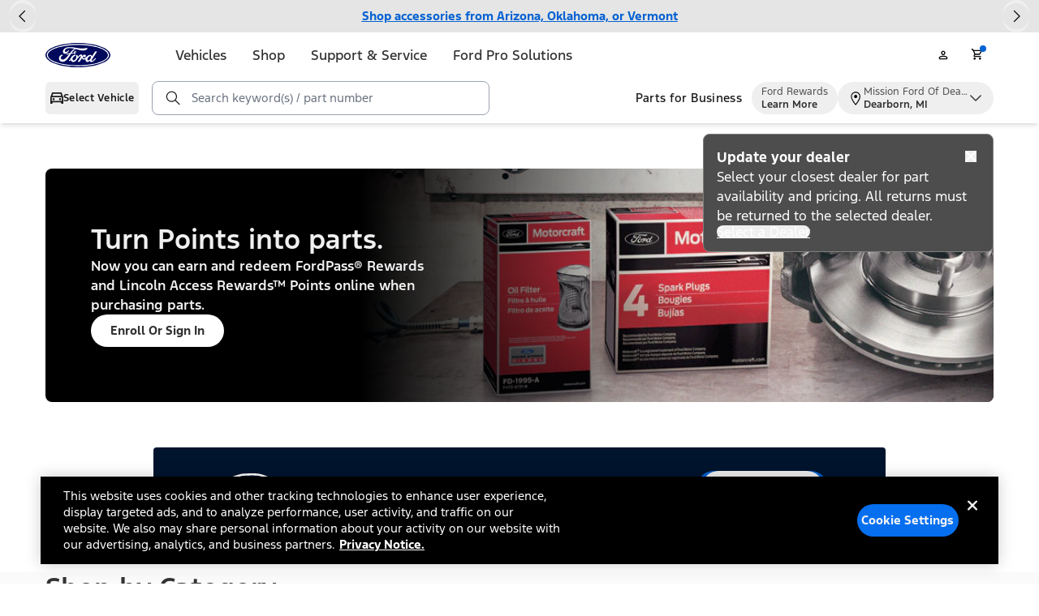

--- FILE ---
content_type: application/x-javascript;charset=utf-8
request_url: https://smetrics.ford.com/id?d_visid_ver=5.5.0&d_fieldgroup=A&mcorgid=EFD95E09512D2A8E0A490D4D%40AdobeOrg&mid=76447518410410027999217659160004096449&ts=1763108574488
body_size: -42
content:
{"mid":"76447518410410027999217659160004096449"}

--- FILE ---
content_type: text/plain
request_url: https://fordtccchatprodsa.blob.core.windows.net/chatwidget/AgentAvailability.txt
body_size: 179
content:
NA Ford Vehicle Sync Chat Queue,SMS US YFA Platinum Plus,SMS US Supervisor,SMS US YFA EV Support,SMS US YFA,SMS US Customer,SMS US YFA Supervisor,NA Owner Vehicle Sync Chat Queue,

--- FILE ---
content_type: application/javascript
request_url: https://www.ford.com/iSM_i_tGE_T8UXNzw5d56jLW/h5OmckY37QSuGhOJi3/I1NuGlxE/YF0eB/FpARCw
body_size: 177382
content:
(function(){if(typeof Array.prototype.entries!=='function'){Object.defineProperty(Array.prototype,'entries',{value:function(){var index=0;const array=this;return {next:function(){if(index<array.length){return {value:[index,array[index++]],done:false};}else{return {done:true};}},[Symbol.iterator]:function(){return this;}};},writable:true,configurable:true});}}());(function(){EH();HtZ();tHZ();var q6=function(cP){if(cP===undefined||cP==null){return 0;}var gI=cP["replace"](/[\w\s]/gi,'');return gI["length"];};var wh=function(pP){if(pP==null)return -1;try{var hx=0;for(var cx=0;cx<pP["length"];cx++){var X3=pP["charCodeAt"](cx);if(X3<128){hx=hx+X3;}}return hx;}catch(lL){return -2;}};var WC=function(UP){return !UP;};function HtZ(){AN=+ ! +[]+! +[]+! +[]+! +[]+! +[]+! +[],kq=+[],lm=[+ ! +[]]+[+[]]-+ ! +[],MB=[+ ! +[]]+[+[]]-+ ! +[]-+ ! +[],Nj=+ ! +[],Et=+ ! +[]+! +[]+! +[]+! +[]+! +[],Vj=+ ! +[]+! +[]+! +[]+! +[]+! +[]+! +[]+! +[],MN=! +[]+! +[],Wg=! +[]+! +[]+! +[]+! +[],nb=[+ ! +[]]+[+[]]-[],Lr=+ ! +[]+! +[]+! +[];}var Dg=function(T0){var Ux=0;for(var zL=0;zL<T0["length"];zL++){Ux=Ux+T0["charCodeAt"](zL);}return Ux;};var bO=function(Md,R6){return Md!==R6;};var tA=function(){return Qd.apply(this,[DN,arguments]);};var fk=function(zd,hA){var W0=wV["Math"]["round"](wV["Math"]["random"]()*(hA-zd)+zd);return W0;};var Cx=function(jP,GA){return jP^GA;};var E0=function(pJ,Xl){return pJ|Xl;};var lx=function(){return s6.apply(this,[cg,arguments]);};var Hd=function(BA,wJ){return BA!=wJ;};var Cs=function Rn(JM,v6){'use strict';var WI=Rn;switch(JM){case MN:{var Mn=v6[kq];var lC=v6[Nj];fJ.push(fP);if(tP(lC,null)||XI(lC,Mn[WO(typeof Rk()[Wk(ws)],zI('',[][[]]))?Rk()[Wk(En)](PP,Cn,wd,Sx):Rk()[Wk(Bs)].apply(null,[CB,JP,CI,Uh])]))lC=Mn[Rk()[Wk(Bs)](CB,dA,CI,Uh)];for(var cL=Bs,gP=new (wV[WO(typeof UI()[lJ(Q0)],zI([],[][[]]))?UI()[lJ(E3)](Qx,WC(WC([])),j0,b0):UI()[lJ(G6)].call(null,BJ,WC(TP),E3,AL)])(lC);zP(cL,lC);cL++)gP[cL]=Mn[cL];var R0;return fJ.pop(),R0=gP,R0;}break;case wB:{var LA=v6[kq];fJ.push(Pn);var AP=LA[Rk()[Wk(xC)](Aq,Q0,hM,O6)](function(NM){return Rn.apply(this,[hH,arguments]);});var rn;return rn=AP[Rk()[Wk(KJ)](Cp,Vk,Vk,tO)](bO(typeof Rk()[Wk(Ln)],zI('',[][[]]))?Rk()[Wk(EI)](fB,Kd,n0,Ax):Rk()[Wk(En)].apply(null,[q0,WC(TP),AO,WC({})])),fJ.pop(),rn;}break;case Xq:{fJ.push(Wh);try{var m6=fJ.length;var Gl=WC(WC(kq));var YJ=zI(zI(zI(zI(zI(zI(zI(zI(zI(zI(zI(zI(zI(zI(zI(zI(zI(zI(zI(zI(zI(zI(zI(zI(wV[PC()[JI(H6)].apply(null,[Pd,zs])](wV[Rk()[Wk(dx)].call(null,Jm,Sx,XO,fd)][PC()[JI(kM)](K0,dA)]),Ug(wV[PC()[JI(H6)](Pd,zs)](wV[Rk()[Wk(dx)](Jm,Gx,XO,WC(WC(Bs)))][bO(typeof Rk()[Wk(Xs)],'undefined')?Rk()[Wk(OI)](Fc,Rs,H6,Yk):Rk()[Wk(En)](CC,Tl,ml,ZO)]),TP)),Ug(wV[PC()[JI(H6)](Pd,zs)](wV[Rk()[Wk(dx)](Jm,W3,XO,MP)][UI()[lJ(pk)].call(null,WC(WC([])),WC({}),Vk,b5)]),I3)),Ug(wV[PC()[JI(H6)](Pd,zs)](wV[Rk()[Wk(dx)].call(null,Jm,OM,XO,Xs)][PC()[JI(xM)].apply(null,[QY,G6])]),CA[Cn])),Ug(wV[PC()[JI(H6)](Pd,zs)](wV[pL()[f3(G6)](E3,Fk,jd,wC)][pL()[f3(C3)].call(null,Vk,nh,xt,JO)]),Uh)),Ug(wV[PC()[JI(H6)].apply(null,[Pd,zs])](wV[Rk()[Wk(dx)](Jm,WC({}),XO,JO)][pL()[f3(lI)](T6,pA,ON,qL)]),CA[Ax])),Ug(wV[bO(typeof PC()[JI(G0)],zI('',[][[]]))?PC()[JI(H6)](Pd,zs):PC()[JI(fM)](DA,nx)](wV[Rk()[Wk(dx)](Jm,Fs,XO,r3)][Rk()[Wk(NI)](Xm,QL,WL,WC({}))]),fM)),Ug(wV[PC()[JI(H6)].call(null,Pd,zs)](wV[Rk()[Wk(dx)].call(null,Jm,Rs,XO,WC(WC(TP)))][pL()[f3(Fs)](V6,s3,x0,WC(WC([])))]),wx)),Ug(wV[bO(typeof PC()[JI(ql)],'undefined')?PC()[JI(H6)].apply(null,[Pd,zs]):PC()[JI(fM)].apply(null,[NC,hO])](wV[WO(typeof Rk()[Wk(rI)],zI([],[][[]]))?Rk()[Wk(En)].call(null,sx,Yk,dP,OM):Rk()[Wk(dx)](Jm,Zk,XO,Ak)][Rk()[Wk(L6)].apply(null,[jk,W3,I3,Zk])]),I0)),Ug(wV[WO(typeof PC()[JI(pk)],zI('',[][[]]))?PC()[JI(fM)].call(null,YL,BC):PC()[JI(H6)].call(null,Pd,zs)](wV[Rk()[Wk(dx)].call(null,Jm,Gs,XO,MP)][bO(typeof Os()[w3(vI)],zI(WO(typeof pL()[f3(fM)],zI('',[][[]]))?pL()[f3(I0)](JO,Oh,zk,PP):pL()[f3(wx)](GP,Q6,An,Ax),[][[]]))?Os()[w3(rl)].apply(null,[wC,fs,Zk,xL,L3,ZO]):Os()[w3(fM)].apply(null,[MP,OJ,X0,AI,Wl,OM])]),xL)),Ug(wV[WO(typeof PC()[JI(O6)],zI('',[][[]]))?PC()[JI(fM)].apply(null,[Ml,BI]):PC()[JI(H6)].apply(null,[Pd,zs])](wV[Rk()[Wk(dx)].call(null,Jm,WC(WC([])),XO,hM)][bO(typeof Rk()[Wk(dI)],'undefined')?Rk()[Wk(JS)](d7,Z8,JS,DA):Rk()[Wk(En)](Gk,F0,w4,dS)]),En)),Ug(wV[bO(typeof PC()[JI(z8)],zI([],[][[]]))?PC()[JI(H6)](Pd,zs):PC()[JI(fM)].apply(null,[NX,Dv])](wV[Rk()[Wk(dx)](Jm,WC(WC(Bs)),XO,t7)][Rk()[Wk(kF)](XM,V9,xL,t9)]),G6)),Ug(wV[PC()[JI(H6)](Pd,zs)](wV[Rk()[Wk(dx)](Jm,Qx,XO,t7)][WO(typeof PC()[JI(mE)],zI([],[][[]]))?PC()[JI(fM)].apply(null,[VS,xL]):PC()[JI(hw)](Tf,DA)]),GP)),Ug(wV[PC()[JI(H6)](Pd,zs)](wV[WO(typeof Rk()[Wk(ww)],zI([],[][[]]))?Rk()[Wk(En)](P2,Gx,P4,Ax):Rk()[Wk(dx)](Jm,Uh,XO,mF)][Rk()[Wk(C3)].apply(null,[nN,OM,W8,T6])]),r3)),Ug(wV[WO(typeof PC()[JI(QL)],'undefined')?PC()[JI(fM)](OI,T4):PC()[JI(H6)].call(null,Pd,zs)](wV[Rk()[Wk(dx)](Jm,GP,XO,J7)][Rk()[Wk(MT)](nD,G0,LE,wC)]),W3)),Ug(wV[PC()[JI(H6)].apply(null,[Pd,zs])](wV[Rk()[Wk(dx)].apply(null,[Jm,WC(Bs),XO,K9])][pL()[f3(QK)](OW,r9,Dr,WC(TP))]),Qf)),Ug(wV[PC()[JI(H6)].call(null,Pd,zs)](wV[Rk()[Wk(dx)].call(null,Jm,Gx,XO,Ax)][pL()[f3(r1)](J9,N7,HQ,xL)]),CA[Zk])),Ug(wV[WO(typeof PC()[JI(bW)],zI('',[][[]]))?PC()[JI(fM)].call(null,FR,fX):PC()[JI(H6)](Pd,zs)](wV[Rk()[Wk(dx)](Jm,WC(WC(TP)),XO,QL)][TS()[OR(rl)](XO,Tv,tD,Qf,JS,V6)]),t9)),Ug(wV[WO(typeof PC()[JI(n7)],'undefined')?PC()[JI(fM)].call(null,fT,O8):PC()[JI(H6)](Pd,zs)](wV[Rk()[Wk(dx)](Jm,rl,XO,WC({}))][bO(typeof Rk()[Wk(N7)],zI('',[][[]]))?Rk()[Wk(lI)].apply(null,[lp,WC(WC({})),dD,G0]):Rk()[Wk(En)].call(null,x7,Pw,YS,BJ)]),tO)),Ug(wV[PC()[JI(H6)](Pd,zs)](wV[Rk()[Wk(dx)](Jm,SS,XO,jK)][bO(typeof pL()[f3(Qx)],'undefined')?pL()[f3(Pw)](r3,V9,zV,lf):pL()[f3(I0)](WC(Bs),X9,nf,J9)]),KJ)),Ug(wV[PC()[JI(H6)](Pd,zs)](wV[bO(typeof Rk()[Wk(lI)],'undefined')?Rk()[Wk(dx)].apply(null,[Jm,WC(TP),XO,Bs]):Rk()[Wk(En)](TE,Sx,E3,R2)][bO(typeof Rk()[Wk(fM)],'undefined')?Rk()[Wk(QK)](hv,WC(WC([])),G6,WC(WC(Bs))):Rk()[Wk(En)](vS,rl,hT,L6)]),Cn)),Ug(wV[bO(typeof PC()[JI(ZO)],zI([],[][[]]))?PC()[JI(H6)].call(null,Pd,zs):PC()[JI(fM)](ZX,BJ)](wV[Rk()[Wk(dx)](Jm,HD,XO,fd)][PC()[JI(Of)](Fj,IS)]),CA[qL])),Ug(wV[PC()[JI(H6)](Pd,zs)](wV[Rk()[Wk(dx)](Jm,E3,XO,WC({}))][WO(typeof PC()[JI(Qx)],zI('',[][[]]))?PC()[JI(fM)](s9,X8):PC()[JI(DS)](kp,hM)]),J9)),Ug(wV[PC()[JI(H6)](Pd,zs)](wV[pL()[f3(Xs)](GP,Zv,jT,En)][UI()[lJ(wx)].call(null,WC({}),GP,t7,AV)]),Vk)),Ug(wV[PC()[JI(H6)].call(null,Pd,zs)](wV[pL()[f3(G6)].apply(null,[Xf,Fk,jd,GP])][PC()[JI(Q6)](hV,V9)]),Q0));var QW;return fJ.pop(),QW=YJ,QW;}catch(O2){fJ.splice(ZF(m6,TP),Infinity,Wh);var PS;return fJ.pop(),PS=CA[I0],PS;}fJ.pop();}break;case D5:{fJ.push(hD);wV[PC()[JI(l9)](St,BJ)](function(){return Rn.apply(this,[Wt,arguments]);},GD);fJ.pop();}break;case Lm:{var I2=v6[kq];var DM=v6[Nj];fJ.push(N4);var sR=tP(null,I2)?null:Hd(PC()[JI(W3)](Rw,SS),typeof wV[Os()[w3(Bs)](Ak,LS,wx,fM,cF,t9)])&&I2[wV[Os()[w3(Bs)].apply(null,[Fs,LS,Zk,fM,cF,OM])][WO(typeof PC()[JI(Tl)],'undefined')?PC()[JI(fM)].call(null,ZE,V9):PC()[JI(dA)].call(null,vf,HT)]]||I2[WO(typeof pL()[f3(r3)],zI([],[][[]]))?pL()[f3(I0)].call(null,Gf,Wh,rX,bX):pL()[f3(dS)](JO,CI,ER,OM)];if(Hd(null,sR)){var PX,wK,O9,M1,Z2=[],JX=WC(CA[I0]),R8=WC(TP);try{var ZD=fJ.length;var M8=WC([]);if(O9=(sR=sR.call(I2))[UI()[lJ(CC)](J7,JP,nh,Xr)],WO(Bs,DM)){if(bO(wV[UI()[lJ(r3)].call(null,WC(TP),WC(Bs),bW,St)](sR),sR)){M8=WC(WC(Nj));return;}JX=WC(TP);}else for(;WC(JX=(PX=O9.call(sR))[Rk()[Wk(Ax)].apply(null,[xY,qL,lf,R2])])&&(Z2[WO(typeof PC()[JI(jR)],'undefined')?PC()[JI(fM)].call(null,PE,SX):PC()[JI(wx)].apply(null,[WF,ZO])](PX[Rk()[Wk(Qf)].apply(null,[x0,WC(WC(TP)),Tl,Af])]),bO(Z2[Rk()[Wk(Bs)](gV,qL,CI,En)],DM));JX=WC(Bs));}catch(Pv){R8=WC(CA[I0]),wK=Pv;}finally{fJ.splice(ZF(ZD,TP),Infinity,N4);try{var Vw=fJ.length;var gR=WC([]);if(WC(JX)&&Hd(null,sR[Os()[w3(Qf)](wC,s4,ZK,fM,U1,CC)])&&(M1=sR[bO(typeof Os()[w3(t9)],'undefined')?Os()[w3(Qf)].call(null,J9,s4,WC(Bs),fM,U1,WC({})):Os()[w3(fM)](lf,hS,HD,qw,jF,WC(TP))](),bO(wV[bO(typeof UI()[lJ(ZK)],'undefined')?UI()[lJ(r3)](Ax,dA,bW,St):UI()[lJ(E3)].apply(null,[T6,En,HE,NE])](M1),M1))){gR=WC(WC([]));return;}}finally{fJ.splice(ZF(Vw,TP),Infinity,N4);if(gR){fJ.pop();}if(R8)throw wK;}if(M8){fJ.pop();}}var G8;return fJ.pop(),G8=Z2,G8;}fJ.pop();}break;case lm:{var Y7=v6[kq];fJ.push(cD);var j9=pL()[f3(wx)].apply(null,[WC([]),Q6,Fn,Ax]);var PK=Rk()[Wk(gD)](p0,X8,WX,HD);var dE=Bs;var g1=Y7[PC()[JI(Jw)].call(null,zx,xL)]();while(zP(dE,g1[Rk()[Wk(Bs)].apply(null,[xn,HD,CI,f8])])){if(GR(PK[PC()[JI(ZK)](vL,vI)](g1[WO(typeof Rk()[Wk(jK)],zI([],[][[]]))?Rk()[Wk(En)].apply(null,[mf,WC([]),j2,tO]):Rk()[Wk(xL)].call(null,bs,J9,V9,X4)](dE)),Bs)||GR(PK[PC()[JI(ZK)](vL,vI)](g1[WO(typeof Rk()[Wk(xv)],zI('',[][[]]))?Rk()[Wk(En)](xW,Xs,DX,f8):Rk()[Wk(xL)].apply(null,[bs,lf,V9,k8])](zI(dE,TP))),Bs)){j9+=TP;}else{j9+=Bs;}dE=zI(dE,I3);}var n9;return fJ.pop(),n9=j9,n9;}break;case hH:{var NM=v6[kq];fJ.push(ff);var D8;return D8=wV[UI()[lJ(r3)].call(null,dx,WC(WC({})),bW,CO)][kT()[jv(GP)](W3,JK,J7,kS,Uh)](NM)[Rk()[Wk(xC)].call(null,m1,J7,hM,Qx)](function(MR){return NM[MR];})[Bs],fJ.pop(),D8;}break;case vB:{var b8;fJ.push(BW);var SW;var d4;for(b8=Bs;zP(b8,v6[Rk()[Wk(Bs)].apply(null,[SE,M9,CI,H6])]);b8+=TP){d4=v6[b8];}SW=d4[UI()[lJ(c7)](Xs,WC(WC(TP)),b7,gV)]();if(wV[Rk()[Wk(G6)].call(null,df,KJ,hw,fd)].bmak[Rk()[Wk(nW)].call(null,SE,WC(WC(Bs)),r1,WC(WC(Bs)))][SW]){wV[Rk()[Wk(G6)](df,hM,hw,OM)].bmak[Rk()[Wk(nW)].apply(null,[SE,fd,r1,Zk])][SW].apply(wV[Rk()[Wk(G6)](df,Gx,hw,WC(WC(TP)))].bmak[Rk()[Wk(nW)].call(null,SE,Tl,r1,XO)],d4);}fJ.pop();}break;case Hg:{var Jv=v6[kq];fJ.push(rv);if(wV[UI()[lJ(G6)].call(null,O6,Yk,E3,pF)][bO(typeof Rk()[Wk(T6)],zI([],[][[]]))?Rk()[Wk(K9)](Vn,WC(TP),MT,DA):Rk()[Wk(En)].call(null,ER,WC(WC(TP)),w1,WC(WC({})))](Jv)){var jX;return fJ.pop(),jX=Jv,jX;}fJ.pop();}break;case Wt:{fJ.push(Nv);var SM=DS;var bD=pL()[f3(wx)].call(null,wC,Q6,lW,WC([]));for(var xT=Bs;zP(xT,SM);xT++){bD+=UI()[lJ(L6)](TP,hM,n0,fx);SM++;}fJ.pop();}break;case QV:{fJ.push(qT);var z2=wV[Rk()[Wk(G6)](kp,X0,hw,Kd)][pL()[f3(Z9)].apply(null,[WC(TP),V6,RA,PP])]?CA[V9]:Bs;var PR=wV[WO(typeof Rk()[Wk(rI)],zI([],[][[]]))?Rk()[Wk(En)].apply(null,[Qw,G0,rK,X4]):Rk()[Wk(G6)].call(null,kp,I0,hw,wC)][Rk()[Wk(q4)](hs,WC({}),JP,wC)]?TP:Bs;var p8=wV[Rk()[Wk(G6)](kp,WC(TP),hw,WC(Bs))][WO(typeof PC()[JI(HD)],'undefined')?PC()[JI(fM)].apply(null,[nX,BK]):PC()[JI(NI)](Xx,Sx)]?CA[V9]:Bs;var T7=wV[Rk()[Wk(G6)](kp,WC({}),hw,dx)][pL()[f3(fv)](s3,q4,vO,Yk)]?TP:Bs;var G7=wV[Rk()[Wk(G6)](kp,Af,hw,mF)][Rk()[Wk(GF)](bA,jK,M9,Qf)]?CA[V9]:Bs;var J4=wV[Rk()[Wk(G6)].call(null,kp,WC(TP),hw,O6)][TS()[OR(Tl)].call(null,m2,OW,z4,t9,BT,En)]?TP:Bs;var cE=wV[Rk()[Wk(G6)](kp,En,hw,WC([]))][UI()[lJ(ql)].apply(null,[hK,WX,wC,tn])]?TP:Bs;var UW=wV[Rk()[Wk(G6)](kp,jK,hw,DA)][Os()[w3(fd)].call(null,T6,Lv,mF,E3,sS,Tl)]?TP:Jc[TS()[OR(I0)].call(null,lf,vw,CD,O4,dD,Fs)]();var CW=wV[Rk()[Wk(G6)].call(null,kp,Vk,hw,Qx)][Rk()[Wk(ZO)](Ws,jK,Fk,WC(WC([])))]?TP:CA[I0];var wW=wV[TS()[OR(f8)](WC(WC({})),OM,ST,I0,j2,I3)][pL()[f3(TP)].apply(null,[GP,RS,U0,W3])].bind?TP:Bs;var Z7=wV[Rk()[Wk(G6)](kp,Rs,hw,WC(WC(Bs)))][Rk()[Wk(hw)](GL,ZO,PP,fM)]?TP:Bs;var Rv=wV[Rk()[Wk(G6)](kp,wx,hw,WC(WC([])))][pL()[f3(mw)].call(null,WC(TP),hf,p4,CC)]?TP:Bs;var q9;var Hv;try{var Hf=fJ.length;var l4=WC(WC(kq));q9=wV[Rk()[Wk(G6)].apply(null,[kp,Fs,hw,pA])][Os()[w3(hK)].apply(null,[T6,kf,X0,En,Y2,WC(TP)])]?TP:Bs;}catch(GS){fJ.splice(ZF(Hf,TP),Infinity,qT);q9=CA[I0];}try{var Yw=fJ.length;var WS=WC({});Hv=wV[Rk()[Wk(G6)].apply(null,[kp,N8,hw,Xf])][PC()[JI(V7)].apply(null,[LJ,ZE])]?CA[V9]:Bs;}catch(FK){fJ.splice(ZF(Yw,TP),Infinity,qT);Hv=Bs;}var N1;return fJ.pop(),N1=zI(zI(zI(zI(zI(zI(zI(zI(zI(zI(zI(zI(zI(z2,Ug(PR,TP)),Ug(p8,CA[Q0])),Ug(T7,O4)),Ug(G7,CA[G6])),Ug(J4,CA[Ax])),Ug(cE,fM)),Ug(UW,wx)),Ug(q9,I0)),Ug(Hv,xL)),Ug(CW,En)),Ug(wW,G6)),Ug(Z7,GP)),Ug(Rv,r3)),N1;}break;}};var X2=function(hW){var s7=hW%4;if(s7===2)s7=3;var Sw=42+s7;var PD;if(Sw===42){PD=function YE(z7,IX){return z7*IX;};}else if(Sw===43){PD=function Lw(Ev,lT){return Ev+lT;};}else{PD=function E8(HX,Av){return HX-Av;};}return PD;};var gT=function EM(G4,Iw){'use strict';var UR=EM;switch(G4){case sg:{var DT=Iw[kq];fJ.push(rF);var W4=UI()[lJ(tF)](G0,WC(Bs),MT,Xr);var kw=UI()[lJ(tF)](WC(WC(TP)),HD,MT,Xr);if(DT[pL()[f3(GP)](J7,K9,lR,I3)]){var lE=DT[pL()[f3(GP)](X8,K9,lR,zS)][Rk()[Wk(wC)].call(null,Ik,Tl,pX,JO)](UI()[lJ(J2)](QL,KJ,sv,sO));var AX=lE[Rk()[Wk(mF)].call(null,BM,Pw,l9,J9)](WO(typeof PC()[JI(Z8)],'undefined')?PC()[JI(fM)](MT,JE):PC()[JI(xv)](ZA,JS));if(AX){var E2=AX[PC()[JI(tF)](vh,Uh)](Os()[w3(f8)](gS,Mw,WC({}),V9,Bs,qL));if(E2){W4=AX[PC()[JI(J2)].apply(null,[n6,v4])](E2[UI()[lJ(xC)].apply(null,[WC([]),fd,zE,LP])]);kw=AX[bO(typeof PC()[JI(Yk)],zI([],[][[]]))?PC()[JI(J2)](n6,v4):PC()[JI(fM)](z9,vv)](E2[TS()[OR(PP)].apply(null,[M9,XO,MK,Vk,xS,V6])]);}}}var wv;return wv=l2(Mr,[bO(typeof Os()[w3(J9)],zI(pL()[f3(wx)](Sx,Q6,gt,W3),[][[]]))?Os()[w3(MP)](qL,A7,WC(Bs),G6,bf,WC(WC(TP))):Os()[w3(fM)].call(null,Q0,UM,WC(WC({})),qF,Tf,OW),W4,pL()[f3(mF)](mF,GP,Gn,X8),kw]),fJ.pop(),wv;}break;case Lp:{var Uf=Iw[kq];var CX;fJ.push(c9);return CX=WC(WC(Uf[WO(typeof Rk()[Wk(f8)],zI([],[][[]]))?Rk()[Wk(En)].apply(null,[P9,Ax,D9,K9]):Rk()[Wk(dx)](hn,W3,XO,WC(WC(Bs)))]))&&WC(WC(Uf[Rk()[Wk(dx)](hn,I3,XO,fW)][UI()[lJ(hM)].call(null,WC(WC(Bs)),WC(WC(TP)),zT,j2)]))&&Uf[Rk()[Wk(dx)](hn,WC({}),XO,En)][UI()[lJ(hM)](Yk,vI,zT,j2)][Jc[TS()[OR(I0)](Fs,M9,t8,O4,dD,fM)]()]&&WO(Uf[Rk()[Wk(dx)](hn,EI,XO,zS)][UI()[lJ(hM)](WC(WC(TP)),I3,zT,j2)][CA[I0]][PC()[JI(EI)].apply(null,[wR,T6])](),Rk()[Wk(O6)].apply(null,[kl,Vk,Nf,F0]))?pL()[f3(I3)].call(null,WC(WC({})),Sx,CR,Yk):PC()[JI(O4)](Lx,n7),fJ.pop(),CX;}break;case wB:{var jf=Iw[kq];fJ.push(OK);var X1=jf[Rk()[Wk(dx)].apply(null,[t6,QL,XO,M9])][pL()[f3(Fs)](tO,s3,ss,zS)];if(X1){var zw=X1[PC()[JI(EI)].call(null,Rf,T6)]();var dX;return fJ.pop(),dX=zw,dX;}else{var R7;return R7=pL()[f3(F0)](N8,Qx,bK,M9),fJ.pop(),R7;}fJ.pop();}break;case r5:{fJ.push(sE);throw new (wV[UI()[lJ(Cn)](WC({}),k8,kF,mL)])(UI()[lJ(ZE)](JO,WC(Bs),Z8,g2));}break;case Lr:{var I9=Iw[kq];fJ.push(qT);if(bO(typeof wV[Os()[w3(Bs)](K9,JW,zS,fM,cF,J9)],bO(typeof PC()[JI(vw)],zI('',[][[]]))?PC()[JI(W3)](fK,SS):PC()[JI(fM)](s3,cR))&&Hd(I9[wV[Os()[w3(Bs)](Tv,JW,WC(Bs),fM,cF,WC(WC([])))][PC()[JI(dA)].call(null,QX,HT)]],null)||Hd(I9[pL()[f3(dS)](Uh,CI,Ed,Ax)],null)){var PW;return PW=wV[UI()[lJ(G6)](Pw,t9,E3,n1)][WO(typeof TS()[OR(E3)],zI([],[][[]]))?TS()[OR(r3)].apply(null,[fd,WC(WC([])),xL,QF,M9,tO]):TS()[OR(DA)](Xf,t9,CD,Uh,Y4,Qf)](I9),fJ.pop(),PW;}fJ.pop();}break;case BH:{var LF=Iw[kq];var G1=Iw[Nj];fJ.push(XS);if(tP(G1,null)||XI(G1,LF[Rk()[Wk(Bs)](Dh,J7,CI,G6)]))G1=LF[Rk()[Wk(Bs)].apply(null,[Dh,Uh,CI,Af])];for(var H7=Bs,XE=new (wV[UI()[lJ(G6)](rl,bX,E3,WK)])(G1);zP(H7,G1);H7++)XE[H7]=LF[H7];var N9;return fJ.pop(),N9=XE,N9;}break;case zH:{var x8=Iw[kq];fJ.push(Of);var AK=WO(typeof pL()[f3(Q0)],'undefined')?pL()[f3(I0)](Gf,YF,p2,k8):pL()[f3(wx)].call(null,WC(TP),Q6,UX,I0);var W7=pL()[f3(wx)](WC(WC(Bs)),Q6,UX,Sx);var zR=Rk()[Wk(tS)].apply(null,[l3,mF,k1,qL]);var MF=[];try{var nE=fJ.length;var n8=WC(Nj);try{AK=x8[pL()[f3(ZR)](X0,gD,ET,X0)];}catch(U7){fJ.splice(ZF(nE,TP),Infinity,Of);if(U7[WO(typeof PC()[JI(jK)],zI([],[][[]]))?PC()[JI(fM)](d7,RX):PC()[JI(tO)](RF,O4)][bO(typeof Rk()[Wk(Fs)],zI('',[][[]]))?Rk()[Wk(RS)](HR,jK,Kd,k8):Rk()[Wk(En)].call(null,D7,Gf,Mf,TP)](zR)){AK=bO(typeof kT()[jv(E3)],zI([],[][[]]))?kT()[jv(PP)].call(null,hM,f2,I3,O6,TP):kT()[jv(Uh)](f8,I0,Yk,BT,AD);}}var KK=wV[pL()[f3(G6)].apply(null,[vw,Fk,jw,xL])][TS()[OR(G6)](mF,WC(WC(Bs)),G9,E3,q4,t7)](T9(wV[bO(typeof pL()[f3(J2)],'undefined')?pL()[f3(G6)].apply(null,[KJ,Fk,jw,Cn]):pL()[f3(I0)].apply(null,[pA,NE,NC,f8])][UI()[lJ(L6)](t9,MP,n0,QD)](),GD))[PC()[JI(EI)](KS,T6)]();x8[WO(typeof pL()[f3(dS)],'undefined')?pL()[f3(I0)](f8,mX,n4,WC(Bs)):pL()[f3(ZR)](Uh,gD,ET,pA)]=KK;W7=bO(x8[pL()[f3(ZR)].apply(null,[Q0,gD,ET,Gx])],KK);MF=[l2(Mr,[PC()[JI(r3)](m8,Zk),AK]),l2(Mr,[bO(typeof UI()[lJ(G0)],'undefined')?UI()[lJ(TP)](WC(WC(TP)),vw,mW,hX):UI()[lJ(E3)](WC(WC([])),Xs,Cf,S4),OF(W7,CA[V9])[PC()[JI(EI)].call(null,KS,T6)]()])];var U9;return fJ.pop(),U9=MF,U9;}catch(l1){fJ.splice(ZF(nE,TP),Infinity,Of);MF=[l2(Mr,[PC()[JI(r3)].call(null,m8,Zk),AK]),l2(Mr,[UI()[lJ(TP)](WC(Bs),V6,mW,hX),W7])];}var wX;return fJ.pop(),wX=MF,wX;}break;case AN:{var vX=Iw[kq];fJ.push(xW);var b9=WO(typeof pL()[f3(L6)],zI([],[][[]]))?pL()[f3(I0)](Ax,DF,Of,Ax):pL()[f3(F0)].call(null,Af,Qx,qW,OM);var KX=pL()[f3(F0)].call(null,dS,Qx,qW,WC(WC(TP)));var sf=new (wV[WO(typeof PC()[JI(L6)],'undefined')?PC()[JI(fM)](K8,O8):PC()[JI(pA)].call(null,gk,GF)])(new (wV[PC()[JI(pA)](gk,GF)])(UI()[lJ(F2)](WC([]),PP,t9,bT)));try{var YT=fJ.length;var VK=WC([]);if(WC(WC(wV[bO(typeof Rk()[Wk(V6)],'undefined')?Rk()[Wk(G6)].call(null,AI,Tl,hw,N8):Rk()[Wk(En)].call(null,BW,Tv,Nv,fW)][UI()[lJ(r3)].apply(null,[jK,WC(WC([])),bW,kP])]))&&WC(WC(wV[Rk()[Wk(G6)](AI,fd,hw,WC(WC({})))][UI()[lJ(r3)](fd,wC,bW,kP)][WO(typeof UI()[lJ(F0)],'undefined')?UI()[lJ(E3)](WC(WC({})),Ak,Iv,I1):UI()[lJ(S4)].call(null,WC(WC(TP)),WC(WC(TP)),zS,d9)]))){var IW=wV[WO(typeof UI()[lJ(r3)],zI([],[][[]]))?UI()[lJ(E3)].apply(null,[wx,R2,T6,kX]):UI()[lJ(r3)].apply(null,[Tl,WC([]),bW,kP])][bO(typeof UI()[lJ(Qx)],'undefined')?UI()[lJ(S4)].apply(null,[SS,Qx,zS,d9]):UI()[lJ(E3)](WC([]),En,XX,ff)](wV[PC()[JI(LE)](r8,xC)][pL()[f3(TP)].apply(null,[I3,RS,LD,WC(WC(Bs))])],WO(typeof UI()[lJ(TP)],'undefined')?UI()[lJ(E3)](WC(WC(Bs)),f8,m2,mT):UI()[lJ(LE)].call(null,WC([]),WC(TP),Pw,dW));if(IW){b9=sf[bO(typeof Os()[w3(Zk)],'undefined')?Os()[w3(Zk)](GP,Oh,k8,Uh,dF,X0):Os()[w3(fM)].apply(null,[Af,cw,EI,sx,L4,Zk])](IW[PC()[JI(r3)].call(null,pD,Zk)][PC()[JI(EI)](H1,T6)]());}}KX=bO(wV[Rk()[Wk(G6)].apply(null,[AI,fM,hw,XO])],vX);}catch(rW){fJ.splice(ZF(YT,TP),Infinity,xW);b9=kT()[jv(J9)].call(null,J7,Y8,Rs,pR,I3);KX=kT()[jv(J9)](JP,Y8,xL,pR,I3);}var x1=zI(b9,Ug(KX,TP))[PC()[JI(EI)](H1,T6)]();var VE;return fJ.pop(),VE=x1,VE;}break;case Vj:{fJ.push(KF);var NW=wV[UI()[lJ(r3)](hK,I3,bW,U6)][PC()[JI(ZE)].apply(null,[Kn,PP])]?wV[WO(typeof UI()[lJ(Fs)],'undefined')?UI()[lJ(E3)](BJ,WC(Bs),rv,BJ):UI()[lJ(r3)](xL,ZO,bW,U6)][kT()[jv(GP)](Gs,fh,W3,kS,Uh)](wV[UI()[lJ(r3)](Gf,L6,bW,U6)][PC()[JI(ZE)](Kn,PP)](wV[Rk()[Wk(dx)].apply(null,[PL,Gs,XO,L6])]))[Rk()[Wk(KJ)].apply(null,[bx,G6,Vk,L6])](Rk()[Wk(EI)](px,WC(WC(TP)),n0,fW)):pL()[f3(wx)](Rs,Q6,sA,Cn);var HF;return fJ.pop(),HF=NW,HF;}break;case dB:{fJ.push(Wl);var k4=pL()[f3(F0)].call(null,L6,Qx,JR,Xf);try{var BD=fJ.length;var QR=WC({});if(wV[Rk()[Wk(dx)](CJ,WC(TP),XO,Zk)]&&wV[Rk()[Wk(dx)](CJ,Gx,XO,CC)][Rk()[Wk(zT)](C8,X8,bX,DA)]&&wV[Rk()[Wk(dx)].call(null,CJ,WC(WC({})),XO,Yk)][bO(typeof Rk()[Wk(ZR)],'undefined')?Rk()[Wk(zT)](C8,Pw,bX,F0):Rk()[Wk(En)](fv,X0,gv,EI)][Rk()[Wk(ZR)].apply(null,[HC,M9,BJ,WC(WC(TP))])]){var m7=wV[Rk()[Wk(dx)].call(null,CJ,WC([]),XO,XO)][Rk()[Wk(zT)](C8,wx,bX,wx)][Rk()[Wk(ZR)].apply(null,[HC,J7,BJ,WC(Bs)])][PC()[JI(EI)](d8,T6)]();var vT;return fJ.pop(),vT=m7,vT;}else{var MX;return fJ.pop(),MX=k4,MX;}}catch(T8){fJ.splice(ZF(BD,TP),Infinity,Wl);var T2;return fJ.pop(),T2=k4,T2;}fJ.pop();}break;case lN:{fJ.push(IS);var QE=WO(typeof pL()[f3(MP)],zI([],[][[]]))?pL()[f3(I0)](Q0,B4,Yv,lf):pL()[f3(F0)](Q0,Qx,DX,WC(WC([])));try{var l7=fJ.length;var GK=WC({});if(wV[WO(typeof Rk()[Wk(ZR)],zI([],[][[]]))?Rk()[Wk(En)](ME,fM,dT,qL):Rk()[Wk(dx)].call(null,V8,ZK,XO,Tv)][WO(typeof UI()[lJ(G6)],zI([],[][[]]))?UI()[lJ(E3)].apply(null,[wx,WC(WC({})),j0,Bw]):UI()[lJ(hM)](T6,WC(WC(TP)),zT,DS)]&&wV[WO(typeof Rk()[Wk(pA)],zI('',[][[]]))?Rk()[Wk(En)](gS,k8,zK,WC(TP)):Rk()[Wk(dx)](V8,WX,XO,WC(WC({})))][WO(typeof UI()[lJ(zS)],zI('',[][[]]))?UI()[lJ(E3)](Kd,s3,hF,r9):UI()[lJ(hM)](WC(TP),Qx,zT,DS)][Bs]&&wV[WO(typeof Rk()[Wk(pA)],zI('',[][[]]))?Rk()[Wk(En)](S9,SS,cX,WC([])):Rk()[Wk(dx)](V8,I0,XO,m2)][UI()[lJ(hM)](WC(WC({})),m2,zT,DS)][Bs][Bs]&&wV[WO(typeof Rk()[Wk(Gx)],'undefined')?Rk()[Wk(En)].call(null,nv,fd,OS,f8):Rk()[Wk(dx)](V8,WC(WC(TP)),XO,Z8)][UI()[lJ(hM)].apply(null,[WC(WC(TP)),fW,zT,DS])][CA[I0]][Bs][Rk()[Wk(dF)].apply(null,[Cw,N8,fv,k8])]){var K7=WO(wV[Rk()[Wk(dx)](V8,PP,XO,WC(WC(Bs)))][UI()[lJ(hM)].call(null,J9,Yk,zT,DS)][Bs][CA[I0]][Rk()[Wk(dF)](Cw,Xf,fv,WC(WC(Bs)))],wV[Rk()[Wk(dx)](V8,N8,XO,fM)][UI()[lJ(hM)].call(null,CC,pA,zT,DS)][Bs]);var zF=K7?pL()[f3(I3)](hK,Sx,gX,WC(WC({}))):PC()[JI(O4)](rK,n7);var bv;return fJ.pop(),bv=zF,bv;}else{var FS;return fJ.pop(),FS=QE,FS;}}catch(IR){fJ.splice(ZF(l7,TP),Infinity,IS);var qS;return fJ.pop(),qS=QE,qS;}fJ.pop();}break;case QV:{fJ.push(s8);var lv=bO(typeof pL()[f3(GP)],'undefined')?pL()[f3(F0)](KJ,Qx,BS,Bs):pL()[f3(I0)].call(null,hK,H2,RM,WC(WC([])));if(wV[Rk()[Wk(dx)].apply(null,[fh,Z8,XO,pA])]&&wV[Rk()[Wk(dx)](fh,Xs,XO,R2)][WO(typeof UI()[lJ(RS)],'undefined')?UI()[lJ(E3)](xL,WC(TP),Z4,AI):UI()[lJ(hM)].call(null,Cn,L6,zT,tR)]&&wV[Rk()[Wk(dx)].call(null,fh,Tl,XO,EI)][UI()[lJ(hM)].call(null,dA,R2,zT,tR)][kT()[jv(vw)](W3,hS,KJ,xX,wx)]){var FM=wV[WO(typeof Rk()[Wk(X8)],zI('',[][[]]))?Rk()[Wk(En)].call(null,Q7,pA,Zk,Cn):Rk()[Wk(dx)].apply(null,[fh,G6,XO,K9])][UI()[lJ(hM)](pA,WC(TP),zT,tR)][WO(typeof kT()[jv(r3)],zI([],[][[]]))?kT()[jv(Uh)](Vk,OS,K9,Xw,B9):kT()[jv(vw)](f8,hS,Vk,xX,wx)];try{var fR=fJ.length;var H8=WC(WC(kq));var CT=wV[WO(typeof pL()[f3(MP)],'undefined')?pL()[f3(I0)](WC(TP),VF,F4,Fs):pL()[f3(G6)](WC(WC([])),Fk,IK,wx)][TS()[OR(G6)](jK,QL,W1,E3,q4,O4)](T9(wV[pL()[f3(G6)](H6,Fk,IK,X4)][UI()[lJ(L6)](k8,ZO,n0,Zn)](),CA[bW]))[PC()[JI(EI)](S1,T6)]();wV[WO(typeof Rk()[Wk(tf)],zI('',[][[]]))?Rk()[Wk(En)].apply(null,[Wv,dA,If,X4]):Rk()[Wk(dx)].apply(null,[fh,PP,XO,r3])][WO(typeof UI()[lJ(fd)],zI([],[][[]]))?UI()[lJ(E3)](Xf,WC(Bs),SE,JF):UI()[lJ(hM)](WC(TP),dx,zT,tR)][kT()[jv(vw)](Ax,hS,K9,xX,wx)]=CT;var k7=WO(wV[WO(typeof Rk()[Wk(EI)],zI([],[][[]]))?Rk()[Wk(En)](JR,DA,j4,Tl):Rk()[Wk(dx)].apply(null,[fh,QL,XO,Gx])][UI()[lJ(hM)].call(null,fW,I0,zT,tR)][kT()[jv(vw)].apply(null,[Bs,hS,M9,xX,wx])],CT);var kK=k7?pL()[f3(I3)].apply(null,[I0,Sx,qR,EI]):PC()[JI(O4)].call(null,mh,n7);wV[Rk()[Wk(dx)](fh,JP,XO,WC(WC(Bs)))][bO(typeof UI()[lJ(dA)],zI('',[][[]]))?UI()[lJ(hM)](fM,W3,zT,tR):UI()[lJ(E3)](MP,xL,A2,ZW)][kT()[jv(vw)].call(null,Pw,hS,Tl,xX,wx)]=FM;var mv;return fJ.pop(),mv=kK,mv;}catch(tE){fJ.splice(ZF(fR,TP),Infinity,s8);if(bO(wV[WO(typeof Rk()[Wk(mF)],zI('',[][[]]))?Rk()[Wk(En)].call(null,F2,zS,hT,gS):Rk()[Wk(dx)].call(null,fh,t7,XO,TP)][WO(typeof UI()[lJ(MP)],zI('',[][[]]))?UI()[lJ(E3)](G6,OW,vS,rD):UI()[lJ(hM)](dS,X4,zT,tR)][kT()[jv(vw)].call(null,TP,hS,EI,xX,wx)],FM)){wV[Rk()[Wk(dx)](fh,OM,XO,WC([]))][UI()[lJ(hM)].call(null,OW,SS,zT,tR)][kT()[jv(vw)](k8,hS,I3,xX,wx)]=FM;}var OX;return fJ.pop(),OX=lv,OX;}}else{var JT;return fJ.pop(),JT=lv,JT;}fJ.pop();}break;}};var gf=function(){return s6.apply(this,[bc,arguments]);};var cv=function(){return W2.apply(this,[cg,arguments]);};var zP=function(zv,TK){return zv<TK;};var rE=function(K4){return -K4;};var r7=function(FW){if(FW===undefined||FW==null){return 0;}var I8=FW["toLowerCase"]()["replace"](/[^0-9]+/gi,'');return I8["length"];};var fw=function(){return Qd.apply(this,[JV,arguments]);};var fE=function(qK,q8){return qK%q8;};var sW=function(){return (Jc.sjs_se_global_subkey?Jc.sjs_se_global_subkey.push(h8):Jc.sjs_se_global_subkey=[h8])&&Jc.sjs_se_global_subkey;};var L2=function(){return W2.apply(this,[dB,arguments]);};var OE=function(){P7=["h,\x07$N($RQ\t\r/\x00","#3\n)C\b\b=Y","3Y$5","\x070\rVF","\r/\'$D\x00","j0","FK\r\b\r% R\x07\bB\x000","%Kf/9$X\x3f\x07=Y",">OF\v","\'","9","5N",";$$P N","BVXM~V","1N","\f;SUW\x00","S\t/-$9","4^\t%JMHJ/jd\b\b7E 8ALJ!b8cd/] <\vD,V49+#;RS7w:,\r~4","","M\b< VV\n>","9t","SB\vj>9R\n\\&DG!\r\x40B\fB%\ng$C\b>NG\x3f\fQBdn#\b \vq\x408(!R_Z<#\\\x07\x00/\x07>>\brC4_D31\'%!3_\b\fW\f\x07\t\"\v.c","[\t","&8R\x07\b:","h,&|8\rdO\r\t","LN\r6:9","","S","\\","LP3*+ R","\f D2I","4\vqF\x07/84 m\b\nQL\r>","/]"," ,A\x3f0G","..R\n&(N","F",":R=95<M\b","S\r%\',Y","\x070\x40z",">##P\f","#\n","\x00/+V","\x07%;F8\t\x40","\r#Y","\t%#C5>;Y","DP#\r8%\x3f9X\bx","{","-(C<\r, D#\v\\g\r8\r:9X","h,\t7E< \x40U\t\b+/","%=_\b\'9QL\v>",";N\t|LD\x00P9$>X","40KLB+\b&mVS!XG\"_D)#\"Y","VH","+y","$D\'\b\x00&N","//\\!B=QZ\v\n$/","<n\x07#VP\r98[\x07","K","Z","<.\v((2\x070J","=E\x3f\vrJ=","E\v\x00 N","\">=DIUZ","UB\n%.","\x07\'","","Z","<&",">",">)&{","H\v!JB","XVBb","\'\"B\x00%E","l\b6\x40<!D!B\\B>_wF88","\f\x40W)\t8\r(8C","P\r#\v$C\b7","\x07:","\x40B","\"N","!","","#","U%","71j","|79,C\b%=F","\'X\x40M","2","25\x408&;j2#(\x40\b","T F7\"\fRL","\r> +9V","\"B0\n7E","\f","\"\b9","\x40[\r\b>\r$*",":\x07&4&,N\bU*7Y>s#\n","DT\r\'\r\x3f ","\v9\"V","LcmLS!&BqJG\r\x3f]7","12","4\v\bB\v","h B# V\x40\v\r>;,#","","X##^\x07UK","\f>^\x00\x3f\f","<SF","<J","\f+>x%=[%","Q\t\f%\t","=,0\v7\bs,,02d5(:gd$","+","8\"C<y4","%X$NG1=VK","7E","Nx^","Pr","!B","b\t%IO<-/\x3f","E","KF","#9R","\"8(S2\b\x07+i7W","4","QF","=E!j>JP09","!\x00nw[F%;1-Bk",":$","<H\b4","O%","\n,","%\v>","G^\n4\r",")","\x07>KW\r%$","2F|\t%,DKd[\v3H\x40\"\'/X","\x07[#<DP\r","$(O\x07","\x07\t\"_","7E\x3f4BK",">DW\r","=DG\f","9(C#\b\b=_\x0740C","","JM\r\b9\'\"A","%\x3fC","\r&>+X# X\x3f","#VS\x07\f/",">NF=\n","4J","DM","8\x40y\x07\f",":8+v\x07\x07","0\tLD\t84/\x3fZ\t=E","9","5N2=HF\b,Z","\r\b$\x00","\x07","b\b\'$9D","2fF","+saRzal<\\<1KZ0:mYLg&!B",">C\b( J8B","+(E",")!^%","\nD","D","D\x40\v\x07/% R\x07\x07","5.<$YZ6<_%_aF\v:#\"YS7\'G","0\rQw","B\t\x07$\v","99D","p,B\x07>G","6N3!","C<s,$]\r/:R","\t","!*_\"2AF",".&(P%;N\v","0\rjE*\v>\f","+!C8\f","\x07%X","j","\x40","Q\x00","\b=]\v","R","+>D","!3X","#(\x40f8","4\'gyROU0\'\t\' ","\rt=KJ\"\x3f\n=\x3fV\n","","6N)<","$Y\x0747B\x00%"," Z9\b",".C","\x00\t:^eb","8UV6:","CLEk^","<&8R<","VT",".\"T&n\v<KW","\x07\x07\v","h,\r6Y4\rzP\v:+B=E"," /",",%=_\b(","_\t3F","\vWZH\t+/ RU\v;_$\v\x40\t\"D%\x3f>G","\x40%DH#\b/)\rS.rX8B\r](j(Y6\v\x3f\vDJ])\f+\x3fV!\v\b%\fLG\rB,D>%RS6\b;EVW#KD\rL","WF\t (T\x07/\'0","U","\r","+Y",".E\n\n","#\t,G\x07\x07^\x07>\rQF\f1-\n+!",")\'BB\r","Y"];};var Ug=function(lS,E9){return lS<<E9;};var Qd=function c8(Gv,gF){var NS=c8;while(Gv!=wb){switch(Gv){case cg:{Gv=wb;var v9=gF[kq];tA=function(tw,pK,ID,YW){return W2.apply(this,[Vj,arguments]);};return rw(v9);}break;case KB:{Gv+=Et;if(zP(kR,B1.length)){do{UI()[B1[kR]]=WC(ZF(kR,E3))?function(){return l2.apply(this,[Lm,arguments]);}:function(){var OD=B1[kR];return function(Kv,TR,b1,EK){var L9=pf(G0,WC({}),b1,EK);UI()[OD]=function(){return L9;};return L9;};}();++kR;}while(zP(kR,B1.length));}}break;case ZH:{var s2=zI([],[]);var q7=QS[bE];var J8=ZF(q7.length,TP);Gv=cN;while(GR(J8,Bs)){var D2=fE(ZF(zI(J8,G2),fJ[ZF(fJ.length,TP)]),BE.length);var Bv=RK(q7,J8);var K2=RK(BE,D2);s2+=W2(cB,[OF(E0(Q2(Bv),Q2(K2)),E0(Bv,K2))]);J8--;}}break;case xN:{Gv+=cV;var B1=gF[kq];kD(B1[Bs]);var kR=Bs;}break;case rp:{Gv=wb;if(zP(Nw,VW.length)){do{pL()[VW[Nw]]=WC(ZF(Nw,I0))?function(){return l2.apply(this,[tr,arguments]);}:function(){var C7=VW[Nw];return function(Ov,lX,HS,EE){var t4=xD(I3,lX,HS,WC(Bs));pL()[C7]=function(){return t4;};return t4;};}();++Nw;}while(zP(Nw,VW.length));}}break;case AY:{Gv=K5;for(var LX=Bs;zP(LX,UT[Rk()[Wk(Bs)].apply(null,[S,R2,CI,WC(WC(TP))])]);LX=zI(LX,TP)){(function(){fJ.push(pw);var pT=UT[LX];var Jf=zP(LX,q1);var PT=Jf?UI()[lJ(Bs)].apply(null,[k8,jK,gS,gW]):Rk()[Wk(TP)].apply(null,[nT,fM,tf,WC(WC({}))]);var g4=Jf?wV[PC()[JI(Bs)](zq,E3)]:wV[pL()[f3(Bs)](bX,m2,HE,Bs)];var L7=zI(PT,pT);Jc[L7]=function(){var P1=g4(U2(pT));Jc[L7]=function(){return P1;};return P1;};fJ.pop();}());}}break;case K5:{Gv-=Fp;fJ.pop();}break;case lm:{EF=[O4,rE(I0),I3,E3,rE(Af),M9,rE(Q0),rE(Xs),OW,rE(bW),r3,I3,I0,rE(Qf),KJ,rE(Uh),rE(t9),xL,rE(En),G6,O4,rE(G6),r3,rE(wx),W3,rE(Cn),fM,rE(I3),W3,rE(r3),t9,rE(t9),r3,TP,rE(W3),rE(I3),Qf,rE(vw),V9,rE(fM),rE(fM),I3,W3,tO,rE(HD),E3,E3,rE(W3),r3,I3,rE(MP),KJ,G6,rE(Uh),rE(G6),I3,I3,I0,[Bs],rE(bW),t9,KJ,rE(Uh),xL,wx,rE(I0),rE(I0),r3,rE(t9),[E3],rE(Qf),r3,rE(E3),fM,rE(E3),fM,rE(tO),E3,G6,TP,rE(KJ),t9,I3,fM,G6,E3,rE(O4),rE(G6),rE(Uh),En,rE(fM),r3,tO,Uh,rE(Qf),fM,rE(I3),Xs,rE(PP),En,xL,rE(O4),G6,rE(GP),tO,rE(I0),[Bs],rE(dS),[wx],rE(wx),rE(O4),rE(fM),I3,J9,O4,En,rE(t9),r3,rE(fM),rE(O4),rE(I3),TP,GP,rE(OM),[I3],rE(Qx),DA,Af,rE(G6),r3,I3,rE(O4),rE(G6),t9,rE(tO),t9,rE(f8),MP,rE(KJ),Bs,r3,I3,rE(tO),Bs,I3,W3,Bs,rE(fM),t9,rE(En),I3,rE(G6),TP,wx,rE(O4),rE(G6),Bs,rE(I3),E3,rE(Z8),Gf,rE(G6),fM,rE(GP),rE(O4),W3,rE(En),En,I3,r3,rE(t9),xL,tO,rE(E3),rE(W3),rE(fM),Cn,rE(fM),rE(W3),Qf,rE(vI),vI,rE(Qf),I0,W3,rE(O4),rE(PP),qL,rE(s3),rE(I3),rE(Cn),dS,vw,xL,rE(xL),r3,rE(t9),G6,rE(H6),[I3],I3,E3,rE(Sx),Yk,SS,rE(TP),fM,rE(KJ),I0,E3,rE(xL),r3,rE(r3),TP,GP,rE(r3),W3,rE(G6),rE(G6),TP,rE(O4),W3,rE(Ax),Xs,Cn,I3,rE(Uh),rE(En),rE(tO),t9,Bs,t9,rE(I0),rE(wx),r3,fM,rE(E3),rE(I3),rE(GP),tO,En,rE(Xs),G6,G6,rE(Ax),vw,G6,rE(xL),tO,rE(xL),rE(G6),KJ,rE(Qf),rE(TP),rE(Q0),rE(Q0),rE(I3),Qf,rE(Xf),T6,rE(O4),I0,[O4],GP,rE(wx),rE(TP),rE(wx),dS,rE(wx),I0,[Bs],rE(wx),Qf,[Uh],rE(zS),SS,fM,rE(wx),fM,xL,E3,rE(Yk),KJ,xL,rE(En),TP,r3,rE(r3),r3,rE(I3),Qf,rE(Xf),Zk,KJ,[Uh],wx,TP,rE(G6),r3,rE(t9),E3,rE(KJ),En,rE(O4),En,rE(G6),rE(tO),t7,tO,r3,Uh,rE(r3),rE(fM),I3,rE(W3),Q0,O4,rE(wx),rE(fM),r3,rE(I3),G6,Bs,rE(V9),tO,wx,rE(wx),xL,rE(E3),GP,rE(I0),rE(fM),t9,rE(I3),r3,rE(G6),I3,wx,rE(G6),[E3],O4,rE(Uh),wx,rE(I0),Qf,rE(I3),Qf,rE(SS),PP,rE(Uh),O4,I0,rE(wx),W3,Bs,rE(Gs),T6,rE(O4),I0,[O4],rE(BJ),PP,KJ,rE(KJ),TP,wx,I0,rE(KJ),rE(Cn),[wx],rE(r3),W3,rE(Uh),rE(O4),En,rE(t9),rE(TP),rE(Z8),f8,Uh,rE(G6),fM,rE(TP),E3,E3,rE(t7)];Gv=wb;}break;case Pt:{var tv=F1[I4];for(var CK=Bs;zP(CK,tv.length);CK++){var ND=RK(tv,CK);var zf=RK(xD.qr,QT++);pv+=W2(cB,[E0(OF(Q2(ND),zf),OF(Q2(zf),ND))]);}return pv;}break;case Hg:{var VW=gF[kq];Gv=rp;O1(VW[Bs]);var Nw=Bs;}break;case cN:{Gv-=R5;return c8(cg,[s2]);}break;case Vp:{Q9=[[rE(I0),xL,fM],[],[T6,DA,xL,rE(W3)],[rE(Uh),rE(W3),r3],[Bs,rE(Qf),r3],[TP,En,rE(wx)],[],[MP,rE(G6),TP]];Gv+=NY;}break;case Tb:{if(zP(V4,M7[KT[Bs]])){do{kT()[M7[V4]]=WC(ZF(V4,Uh))?function(){EF=[];c8.call(this,JV,[M7]);return '';}:function(){var p9=M7[V4];var qX=kT()[p9];return function(L1,WT,vK,U4,cK){if(WO(arguments.length,Bs)){return qX;}var x9=s6.apply(null,[MB,[N8,WT,G0,U4,cK]]);kT()[p9]=function(){return x9;};return x9;};}();++V4;}while(zP(V4,M7[KT[Bs]]));}Gv=wb;}break;case Lm:{Gv=Pt;var D1=gF[kq];var I4=gF[Nj];var RE=gF[MN];var zM=gF[Lr];var pv=zI([],[]);var QT=fE(ZF(RE,fJ[ZF(fJ.length,TP)]),I0);}break;case Aj:{var rS=gF[kq];xD=function(IF,Q8,Z1,A8){return c8.apply(this,[Lm,arguments]);};return O1(rS);}break;case DN:{Gv=ZH;var G2=gF[kq];var NT=gF[Nj];var bE=gF[MN];var d1=gF[Lr];var BE=QS[jK];}break;case JV:{Gv+=Km;var M7=gF[kq];var V4=Bs;}break;case vH:{return [rE(tO),rE(O4),E3,E3,KJ,E3,TP,rE(O4),KJ,rE(W3),rE(I0),KJ,rE(r3),xL,rE(En),TP,r3,rE(r3),r3,rE(KJ),En,E3,rE(I0),xL,Bs,t9,rE(Uh),rE(G6),Q0,rE(I3),rE(E3),rE(xL),rE(I3),TP,GP,rE(Z8),Bs,O4,wx,E3,rE(En),E3,E3,rE(wx),rE(I0),Bs,E3,rE(O4),rE(I3),I0,rE(MP),dS,I3,rE(Zk),J9,rE(I3),wx,rE(r3),G6,wx,rE(Qf),fM,rE(I3),rE(O4),En,xL,rE(O4),TP,rE(TP),rE(Uh),I3,O4,G6,rE(vw),Zk,rE(TP),rE(W3),tO,rE(E3),rE(I0),rE(E3),rE(dA),rE(TP),Qx,rE(En),rE(O4),rE(xL),rE(W3),f8,rE(En),O4,fM,rE(r3),rE(Qf),MP,rE(O4),rE(I3),rE(Uh),En,rE(W3),Qf,rE(wx),rE(G6),t9,[Bs],rE(Qf),W3,TP,rE(I3),rE(W3),r3,rE(Ax),M9,TP,rE(O4),KJ,rE(W3),TP,rE(I3),GP,rE(G6),TP,rE(t7),rE(O4),rE(xL),rE(fM),SS,rE(I3),O4,rE(TP),rE(TP),rE(xL),xL,fM,GP,rE(I3),O4,rE(Uh),rE(wx),Qf,rE(Qf),rE(TP),En,O4,rE(r3),TP,rE(SS),Tl,I3,G6,rE(CC),I3,rE(t9),r3,Z8,Bs,r3,rE(zS),SS,rE(TP),Bs,rE(xL),rE(I3),t9,[Bs],t9,rE(KJ),xL,O4,rE(Tl),DA,I3,E3,rE(O4),rE(Uh),O4,I3,rE(r3),t9,J9,rE(E3),rE(t9),Qf,[I3],En,fM,rE(TP),rE(qL),MP,t9,rE(G6),r3,rE(t9),rE(Yk),dS,G6,rE(TP),En,Uh,rE(W3),tO,r3,Uh,rE(r3),rE(fM),I3,rE(W3),[E3],rE(bW),KJ,I3,I3,En,TP,rE(I3),rE(t9),KJ,[Bs],rE(TP),rE(Uh),rE(I3),Qf,Uh,TP,rE(O4),rE(r3),rE(TP),I0,rE(wx),rE(fM),rE(fM),I3,W3,rE(t7),[O4],rE(TP),[I3],Z8,rE(G6),rE(TP),rE(xL),rE(J9),Vk,Bs,r3,rE(W3),Qf,rE(Uh),rE(wx),I0,rE(GP),I0,O4,rE(xL),tO,Z8,rE(Z8),I0,O4,rE(OW),PP,Uh,rE(I3),TP,GP,G6,rE(I3),rE(SS),X0,rE(TP),rE(E3),rE(I3),rE(GP),KJ,[Bs],rE(vI),SS,rE(TP),fM,rE(I3),rE(O4),rE(O4),Bs,rE(wx),r3,Tv,xL,rE(qL),rE(XO),rE(L6),Vk,rE(E3),M9,Cn,KJ,rE(qL),rE(bW),JO,fM,rE(H6),Vk,rE(E3),rE(I3),Ak,rE(QL),E3,Kd,rE(HD),rE(TP),rE(xL),rE(TP),Vk,rE(E3),xL,Ax,rE(G6),GP,O4,rE(G6),rE(TP),rE(rl),J9,I3,[wx],rE(R2),vw,r3,Bs,TP,E3,rE(OM),XO,GP,rE(TP),I0,rE(t9),r3,I3,rE(OM),R2,rE(wx),rE(En),TP,TP,O4,E3,rE(xL),rE(TP),rE(Ak),F0,O4,rE(N8),Sx,wx,rE(xL),Bs,rE(H6),OM,rE(E3),rE(F0),F0,rE(r3),I0,rE(E3),rE(I3),t9,rE(Q0),rE(Xs),Kd,rE(gS),xL,rE(I0),rE(I0),t9,KJ,rE(GP),rE(J9),KJ,W3,I3,rE(xL),I0,Qf,rE(xL),Bs,rE(J9),Qf,r3,TP,rE(En),fM,rE(TP),rE(MP),PP,En,TP,En,rE(SS),vw,xL,rE(xL),r3,rE(t9),KJ,rE(E3),O4,rE(SS),zS,rE(wx),rE(G6),t9,[Bs],xL,rE(J9),[xL],rE(Qf),tO,TP,rE(Qf),Z8,rE(wx),t9,rE(r3),rE(TP),rE(Yk),[wx],rE(dx),qL,rE(Qf),Bs,rE(TP),r3,fM,O4,rE(r3),En,rE(En),rE(wx),wx,O4,rE(O4),G6,E3,rE(J9),[O4],rE(G6),rE(wx),t9,rE(r3),rE(TP),rE(r3),[E3],rE(Ax),Af,rE(I3),rE(O4),E3,rE(xL),rE(bW),Tl,Bs,rE(O4),O4,rE(r3),Qf,TP,rE(O4),rE(Uh),Bs,Q0,rE(tO),rE(O4),I3,W3,rE(xL),r3,rE(t9),r3,rE(KJ),fM,t9,rE(Z8),G6,xL,rE(Cn),KJ,rE(Qf),rE(O4),KJ,rE(KJ),rE(O4),rE(Qf),J9,rE(xL),rE(W3),Qf,rE(vI),Af,fM,rE(Qf),r3,Uh,rE(Z8),G6,O4,E3,rE(E3),En,rE(G6),rE(I0),wx,rE(TP),rE(xL),rE(tO),rE(O4),rE(M9),E3,En,Qf,xL,rE(En),G6,O4,Gf,rE(GP),rE(G6),r3,rE(O4),r3,rE(G6),xL,rE(X0),I3,G6,rE(EI),vI,rE(G6),t9,rE(E3),fM,I3,rE(r3),wx,O4,rE(wx),rE(TP),rE(TP),I3,fM,rE(I3),rE(W3),t7,rE(E3),xL,rE(TP),rE(GP),rE(X0),rE(I3),Qf,rE(zS),dS,rE(wx),I0,rE(I0),xL,fM,rE(TP),rE(Gs),dx,rE(Af),r3,fM,rE(V9),KJ,GP,rE(I0),rE(TP),rE(fM),E3,fM,rE(Qf),r3,rE(vw),[xL],E3,rE(xL),rE(G6),E3,Bs,rE(xL),r3,rE(M9),tO,rE(E3),t7,rE(GP)];}break;case hH:{Yf=[[rE(G6),fM,rE(TP)],[],[rE(I3),Qf,rE(bW),Z8,Uh,rE(I0)],[E3,rE(wx),r3,rE(wx),rE(I3)],[],[Q0,O4,rE(wx),rE(fM),r3],[],[Gs,Bs,rE(t9),Q0],[],[Af,rE(xL),rE(G6)]];Gv=wb;}break;case Gq:{var UT=gF[kq];var q1=gF[Nj];fJ.push(UE);var U2=s6(Et,[]);Gv=AY;}break;}}};var wV;var hE=function(){pW=["\x6c\x65\x6e\x67\x74\x68","\x41\x72\x72\x61\x79","\x63\x6f\x6e\x73\x74\x72\x75\x63\x74\x6f\x72","\x6e\x75\x6d\x62\x65\x72"];};var m9=function(){return s6.apply(this,[MB,arguments]);};var Bf=function C1(jE,dv){'use strict';var lK=C1;switch(jE){case Mq:{var ZT=dv[kq];fJ.push(mS);var jS;return jS=l2(Mr,[pL()[f3(SS)](GP,Ln,PE,O4),ZT]),fJ.pop(),jS;}break;case lq:{return this;}break;case bc:{return this;}break;case Mj:{var VD;fJ.push(CC);return VD=Rk()[Wk(T6)].apply(null,[zg,V6,r3,OM]),fJ.pop(),VD;}break;case YB:{var tT=dv[kq];fJ.push(Y9);var wS=wV[UI()[lJ(r3)](O4,OM,bW,HP)](tT);var BF=[];for(var fS in wS)BF[PC()[JI(wx)](hl,ZO)](fS);BF[kT()[jv(W3)].call(null,WC(WC(TP)),s9,k8,PP,wx)]();var FT;return FT=function w9(){fJ.push(nf);for(;BF[bO(typeof Rk()[Wk(Z8)],'undefined')?Rk()[Wk(Bs)].apply(null,[g7,H6,CI,PP]):Rk()[Wk(En)](hf,vI,V2,WC({}))];){var Ww=BF[UI()[lJ(T6)].apply(null,[WC(Bs),rl,F0,US])]();if(Gw(Ww,wS)){var vF;return w9[Rk()[Wk(Qf)](Wf,dx,Tl,Z8)]=Ww,w9[Rk()[Wk(Ax)](I1,OW,lf,t9)]=WC(TP),fJ.pop(),vF=w9,vF;}}w9[Rk()[Wk(Ax)](I1,WC(Bs),lf,X0)]=WC(CA[I0]);var v7;return fJ.pop(),v7=w9,v7;},fJ.pop(),FT;}break;case bY:{fJ.push(An);this[Rk()[Wk(Ax)].apply(null,[KC,V9,lf,qL])]=WC(Jc[TS()[OR(I0)].apply(null,[KJ,H6,B9,O4,dD,OW])]());var Vv=this[Rk()[Wk(SS)].apply(null,[qn,WC({}),dx,ZO])][Bs][pL()[f3(Xf)](WC(WC({})),Gs,VT,qL)];if(WO(bO(typeof Rk()[Wk(pA)],zI('',[][[]]))?Rk()[Wk(dS)](Fj,X8,V6,X4):Rk()[Wk(En)](F0,W3,A7,Sx),Vv[Os()[w3(I0)](t9,RT,BJ,Uh,Xw,I3)]))throw Vv[pL()[f3(Ax)](MP,O4,lM,H6)];var r4;return r4=this[UI()[lJ(Gs)](K9,J9,XO,Pd)],fJ.pop(),r4;}break;case lm:{var D4=dv[kq];var AT=dv[Nj];var AE;var rf;var YX;fJ.push(k9);var kE;var wT=UI()[lJ(Vk)](WC(WC({})),WC(WC(Bs)),Yk,cn);var lF=D4[bO(typeof Rk()[Wk(GP)],zI([],[][[]]))?Rk()[Wk(tO)].call(null,LO,T6,tO,WC([])):Rk()[Wk(En)].apply(null,[Mf,WC(WC({})),CF,WC(WC(TP))])](wT);for(kE=CA[I0];zP(kE,lF[Rk()[Wk(Bs)].apply(null,[sM,WX,CI,BJ])]);kE++){AE=fE(OF(Fv(AT,I0),CA[O4]),lF[WO(typeof Rk()[Wk(I3)],'undefined')?Rk()[Wk(En)](cT,X0,U8,GP):Rk()[Wk(Bs)](sM,H6,CI,PP)]);AT*=Jc[pL()[f3(Vk)](WC(WC([])),rl,hn,gS)]();AT&=CA[E3];AT+=CA[fM];AT&=CA[wx];rf=fE(OF(Fv(AT,I0),CA[O4]),lF[Rk()[Wk(Bs)](sM,WC(WC({})),CI,fd)]);AT*=CA[Uh];AT&=Jc[UI()[lJ(Q0)].apply(null,[G6,Gx,C3,B4])]();AT+=CA[fM];AT&=CA[wx];YX=lF[AE];lF[AE]=lF[rf];lF[rf]=YX;}var c4;return c4=lF[Rk()[Wk(KJ)](SL,qL,Vk,Ax)](wT),fJ.pop(),c4;}break;case xH:{var xR=dv[kq];fJ.push(JO);if(bO(typeof xR,pL()[f3(t7)](Bs,bX,CS,WC(WC([]))))){var p1;return p1=pL()[f3(wx)](WC(TP),Q6,Oh,r3),fJ.pop(),p1;}var nK;return nK=xR[Rk()[Wk(Xf)].call(null,gX,Qf,QK,Sx)](new (wV[PC()[JI(pA)](Ok,GF)])(WO(typeof pL()[f3(G6)],zI([],[][[]]))?pL()[f3(I0)](WC({}),nh,IT,T6):pL()[f3(EI)](WC(TP),N2,Uv,WC(Bs)),PC()[JI(hK)].call(null,UK,r9)),UI()[lJ(X0)](Gf,Ax,z8,nw))[Rk()[Wk(Xf)](gX,Gx,QK,Tl)](new (wV[PC()[JI(pA)](Ok,GF)])(Rk()[Wk(qL)].call(null,fh,N8,Q0,dS),PC()[JI(hK)](UK,r9)),UI()[lJ(gS)](OM,V9,c7,E4))[Rk()[Wk(Xf)].call(null,gX,WC(WC({})),QK,G0)](new (wV[WO(typeof PC()[JI(vI)],'undefined')?PC()[JI(fM)].call(null,Bw,M2):PC()[JI(pA)](Ok,GF)])(bO(typeof pL()[f3(GP)],'undefined')?pL()[f3(Qx)](Vk,ff,jk,Bs):pL()[f3(I0)](Af,ws,F8,Xf),WO(typeof PC()[JI(Yk)],'undefined')?PC()[JI(fM)].apply(null,[BI,Sv]):PC()[JI(hK)].apply(null,[UK,r9])),Rk()[Wk(X0)](d8,WC(TP),L6,Yk))[WO(typeof Rk()[Wk(rl)],'undefined')?Rk()[Wk(En)](En,O6,cF,WC([])):Rk()[Wk(Xf)].apply(null,[gX,N8,QK,N8])](new (wV[WO(typeof PC()[JI(OW)],'undefined')?PC()[JI(fM)].apply(null,[AI,f9]):PC()[JI(pA)](Ok,GF)])(PC()[JI(lf)](k2,Rs),PC()[JI(hK)](UK,r9)),bO(typeof Os()[w3(xL)],zI(pL()[f3(wx)](X8,Q6,Oh,JP),[][[]]))?Os()[w3(Z8)](BJ,NE,DA,I3,kM,WC(Bs)):Os()[w3(fM)](TP,TF,R2,FF,fP,Xf))[Rk()[Wk(Xf)].call(null,gX,X0,QK,W3)](new (wV[PC()[JI(pA)].call(null,Ok,GF)])(WO(typeof PC()[JI(zS)],zI([],[][[]]))?PC()[JI(fM)](TX,XT):PC()[JI(fd)].apply(null,[HK,ww]),PC()[JI(hK)].call(null,UK,r9)),PC()[JI(X8)](qv,DS))[bO(typeof Rk()[Wk(t7)],zI([],[][[]]))?Rk()[Wk(Xf)](gX,t9,QK,hM):Rk()[Wk(En)].apply(null,[GP,F0,An,Qf])](new (wV[PC()[JI(pA)].apply(null,[Ok,GF])])(Os()[w3(J9)].apply(null,[F0,ql,gS,Uh,W8,X8]),PC()[JI(hK)](UK,r9)),PC()[JI(s3)].call(null,Mf,Fk))[WO(typeof Rk()[Wk(Vk)],zI([],[][[]]))?Rk()[Wk(En)](qL,WX,wE,WC(WC(Bs))):Rk()[Wk(Xf)](gX,JP,QK,Gs)](new (wV[PC()[JI(pA)](Ok,GF)])(WO(typeof pL()[f3(Gs)],'undefined')?pL()[f3(I0)].apply(null,[wC,zX,rT,Yk]):pL()[f3(rl)](HD,b4,DE,hM),PC()[JI(hK)](UK,r9)),PC()[JI(XO)](AF,xX))[Rk()[Wk(Xf)](gX,N8,QK,jK)](new (wV[PC()[JI(pA)](Ok,GF)])(Rk()[Wk(gS)](GW,lf,TT,MP),PC()[JI(hK)](UK,r9)),TS()[OR(En)](dA,zS,NE,Uh,BJ,CC))[kT()[jv(Qf)](xL,JS,Cn,xv,E3)](Bs,tS),fJ.pop(),nK;}break;case wt:{var K1=dv[kq];var lw=dv[Nj];var Lf;fJ.push(M2);return Lf=zI(wV[WO(typeof pL()[f3(vI)],'undefined')?pL()[f3(I0)].apply(null,[WC(WC(Bs)),AS,l8,zS]):pL()[f3(G6)](ZO,Fk,Ws,JP)][TS()[OR(G6)].call(null,wC,WC({}),rF,E3,q4,m2)](T9(wV[pL()[f3(G6)].apply(null,[WC({}),Fk,Ws,WC({})])][UI()[lJ(L6)].call(null,WC(WC(TP)),tO,n0,AM)](),zI(ZF(lw,K1),CA[V9]))),K1),fJ.pop(),Lf;}break;case sY:{var g9=dv[kq];fJ.push(NK);var C2=new (wV[WO(typeof UI()[lJ(X0)],'undefined')?UI()[lJ(E3)].apply(null,[r3,R2,gK,W8]):UI()[lJ(rl)](t7,CC,n7,Lv)])();var OT=C2[UI()[lJ(Pw)].apply(null,[Ak,qL,zs,Mv])](g9);var X7=pL()[f3(wx)](ZO,Q6,qv,Q0);OT[WO(typeof Os()[w3(r3)],zI([],[][[]]))?Os()[w3(fM)](O6,Y1,Gf,Uw,Tw,WC(TP)):Os()[w3(t7)](t7,KR,pA,wx,c1,Gf)](function(NR){fJ.push(S1);X7+=wV[WO(typeof pL()[f3(vI)],'undefined')?pL()[f3(I0)](WC({}),j7,bS,WC(WC(TP))):pL()[f3(xL)](W3,S8,Jm,dx)][pL()[f3(Z8)].call(null,dx,mw,O7,G0)](NR);fJ.pop();});var A4;return A4=wV[kT()[jv(I3)](t7,HK,TP,jD,Uh)](X7),fJ.pop(),A4;}break;case Wt:{var R4;fJ.push(V1);return R4=new (wV[UI()[lJ(pA)](WC(WC(TP)),I3,tf,kC)])()[Os()[w3(Q0)](bW,c9,OW,t9,SR,WC(WC([])))](),fJ.pop(),R4;}break;case Nj:{fJ.push(Aw);var mR=[kT()[jv(tO)].call(null,WC(WC({})),Xv,XO,JS,bW),bO(typeof pL()[f3(W3)],zI('',[][[]]))?pL()[f3(JO)](BJ,XO,nM,WC(Bs)):pL()[f3(I0)].apply(null,[R2,Fk,If,jK]),PC()[JI(Rs)](c3,Qf),bO(typeof UI()[lJ(t9)],'undefined')?UI()[lJ(fd)].call(null,Cn,XO,J2,WZ):UI()[lJ(E3)](r3,W3,dR,SF),UI()[lJ(X8)](DA,TP,Gs,SA),bO(typeof PC()[JI(t9)],zI('',[][[]]))?PC()[JI(hM)].call(null,P8,mF):PC()[JI(fM)].apply(null,[WE,Ff]),Rk()[Wk(rl)](KM,Pw,C3,r3),UI()[lJ(s3)].apply(null,[MP,WC(WC(TP)),rI,hC]),Rk()[Wk(Pw)](xP,PP,J2,Vk),PC()[JI(HD)](B9,pk),pL()[f3(Kd)](r3,b7,NO,WC(WC(Bs))),pL()[f3(Rs)].call(null,En,x2,T1,PP),WO(typeof UI()[lJ(Gs)],'undefined')?UI()[lJ(E3)](Yk,WC(WC([])),tX,WR):UI()[lJ(XO)](CC,Ak,O6,S),Rk()[Wk(pA)].call(null,UJ,M9,ZE,WC(WC(TP))),TS()[OR(GP)].apply(null,[WC(WC(Bs)),EI,vE,Vk,zW,gS]),UI()[lJ(Ak)](fW,O4,rl,qk),PC()[JI(bX)].apply(null,[RJ,MP]),Rk()[Wk(hK)](kW,WC(TP),OM,WC(WC([]))),bO(typeof Rk()[Wk(MP)],zI([],[][[]]))?Rk()[Wk(lf)].call(null,Ys,Vk,Of,xL):Rk()[Wk(En)](fv,WC([]),qf,CC),UI()[lJ(JO)].call(null,OM,WC(WC({})),LK,AV),Rk()[Wk(fd)](Bk,BJ,X8,WC(WC(TP))),bO(typeof TS()[OR(t9)],zI([],[][[]]))?TS()[OR(W3)].apply(null,[K9,W3,Xv,Gs,dF,G0]):TS()[OR(r3)](TP,bW,QL,w7,Xw,CC),bO(typeof UI()[lJ(hK)],zI([],[][[]]))?UI()[lJ(Kd)](QL,N8,HD,C6):UI()[lJ(E3)](Gs,bW,JK,dA),UI()[lJ(Rs)](hK,gS,jK,DI),WO(typeof pL()[f3(xL)],'undefined')?pL()[f3(I0)].call(null,wx,Sx,h9,pA):pL()[f3(hM)](WC(TP),BJ,Hx,vI),PC()[JI(QL)].apply(null,[G3,I3]),kT()[jv(KJ)].apply(null,[Pw,m4,V9,nS,KJ])];if(tP(typeof wV[Rk()[Wk(dx)](VP,WC(WC(Bs)),XO,EI)][UI()[lJ(hM)](s3,Tv,zT,g7)],bO(typeof PC()[JI(tO)],zI([],[][[]]))?PC()[JI(W3)].apply(null,[xw,SS]):PC()[JI(fM)](S9,R9))){var C4;return fJ.pop(),C4=null,C4;}var Ef=mR[Rk()[Wk(Bs)].apply(null,[mA,lf,CI,Af])];var E7=pL()[f3(wx)](X8,Q6,nF,Pw);for(var M4=Bs;zP(M4,Ef);M4++){var tW=mR[M4];if(bO(wV[WO(typeof Rk()[Wk(dx)],zI('',[][[]]))?Rk()[Wk(En)](wR,WC(TP),cS,O4):Rk()[Wk(dx)](VP,vI,XO,WC(WC({})))][UI()[lJ(hM)].apply(null,[J7,gS,zT,g7])][tW],undefined)){E7=pL()[f3(wx)](rl,Q6,nF,I0)[Rk()[Wk(Q0)](WA,TP,B7,OM)](E7,Rk()[Wk(EI)].call(null,Y3,Sx,n0,OM))[Rk()[Wk(Q0)](WA,WC(WC({})),B7,fW)](M4);}}var xf;return fJ.pop(),xf=E7,xf;}break;}};var MS=function(GE){try{if(GE!=null&&!wV["isNaN"](GE)){var bF=wV["parseFloat"](GE);if(!wV["isNaN"](bF)){return bF["toFixed"](2);}}}catch(xK){}return -1;};var A1=function(){return Qd.apply(this,[xN,arguments]);};var LT=function CE(g8,j1){'use strict';var I7=CE;switch(g8){case vH:{var f7=j1[kq];var Cv;fJ.push(Dw);return Cv=f7&&tP(Os()[w3(TP)](W3,s4,tO,I0,tS,fd),typeof wV[Os()[w3(Bs)].call(null,Gs,Fw,X0,fM,cF,G6)])&&WO(f7[Rk()[Wk(I3)](bs,vw,HW,bX)],wV[bO(typeof Os()[w3(G6)],'undefined')?Os()[w3(Bs)](Z8,Fw,s3,fM,cF,Z8):Os()[w3(fM)].call(null,tO,rR,MP,YD,B2,XO)])&&bO(f7,wV[WO(typeof Os()[w3(t9)],'undefined')?Os()[w3(fM)].apply(null,[t7,dx,X4,Sf,Q7,QL]):Os()[w3(Bs)].call(null,f8,Fw,J7,fM,cF,WX)][pL()[f3(TP)](OM,RS,js,Uh)])?pL()[f3(Gf)](Gf,G6,d0,I3):typeof f7,fJ.pop(),Cv;}break;case Lm:{var Kf=j1[kq];return typeof Kf;}break;case Jq:{var AW=j1[kq];fJ.push(Zv);var gE;return gE=AW&&tP(WO(typeof Os()[w3(V9)],zI(bO(typeof pL()[f3(wx)],zI('',[][[]]))?pL()[f3(wx)](vI,Q6,sK,WC({})):pL()[f3(I0)](jK,pS,dI,Xs),[][[]]))?Os()[w3(fM)].apply(null,[rl,hR,ZK,Cn,dw,gS]):Os()[w3(TP)].apply(null,[rl,sX,WC(WC({})),I0,tS,mF]),typeof wV[Os()[w3(Bs)](Fs,F8,EI,fM,cF,SS)])&&WO(AW[Rk()[Wk(I3)].call(null,K0,X4,HW,pA)],wV[Os()[w3(Bs)].apply(null,[Xf,F8,WC(WC(Bs)),fM,cF,V6])])&&bO(AW,wV[bO(typeof Os()[w3(tO)],'undefined')?Os()[w3(Bs)].call(null,T6,F8,dA,fM,cF,bX):Os()[w3(fM)](Qf,YK,GP,TM,Dv,QL)][bO(typeof pL()[f3(BJ)],zI('',[][[]]))?pL()[f3(TP)](MP,RS,Dw,Zk):pL()[f3(I0)](WC(WC(Bs)),V6,sE,WC(WC(TP)))])?bO(typeof pL()[f3(s3)],zI([],[][[]]))?pL()[f3(Gf)](WC(WC(Bs)),G6,OC,f8):pL()[f3(I0)](E3,QF,Kw,EI):typeof AW,fJ.pop(),gE;}break;case lm:{var B8=j1[kq];return typeof B8;}break;case vB:{var NF=j1[kq];fJ.push(VR);var A9;return A9=NF&&tP(Os()[w3(TP)](Z8,n4,WC({}),I0,tS,WC([])),typeof wV[Os()[w3(Bs)].call(null,s3,jW,Gx,fM,cF,ZO)])&&WO(NF[Rk()[Wk(I3)](D3,OM,HW,CC)],wV[Os()[w3(Bs)].apply(null,[Tv,jW,xL,fM,cF,zS])])&&bO(NF,wV[Os()[w3(Bs)](wC,jW,EI,fM,cF,zS)][pL()[f3(TP)](m2,RS,Fd,hM)])?pL()[f3(Gf)].apply(null,[GP,G6,xd,dS]):typeof NF,fJ.pop(),A9;}break;case Lr:{var LR=j1[kq];return typeof LR;}break;case UN:{var Df=j1[kq];var BX;fJ.push(dS);return BX=Df&&tP(Os()[w3(TP)].apply(null,[Cn,hf,W3,I0,tS,V9]),typeof wV[WO(typeof Os()[w3(fM)],zI(pL()[f3(wx)](WC(TP),Q6,NX,BJ),[][[]]))?Os()[w3(fM)](vw,vW,vI,F8,V8,G0):Os()[w3(Bs)](dx,tf,WC([]),fM,cF,s3)])&&WO(Df[bO(typeof Rk()[Wk(Uh)],zI('',[][[]]))?Rk()[Wk(I3)](nR,DA,HW,HD):Rk()[Wk(En)](XW,EI,JP,k8)],wV[bO(typeof Os()[w3(tO)],'undefined')?Os()[w3(Bs)].apply(null,[rl,tf,bX,fM,cF,F0]):Os()[w3(fM)].call(null,Q0,Y9,Qx,wf,qF,fd)])&&bO(Df,wV[WO(typeof Os()[w3(O4)],'undefined')?Os()[w3(fM)].call(null,T6,gv,WC([]),R1,ZO,fd):Os()[w3(Bs)](K9,tf,Zk,fM,cF,wC)][pL()[f3(TP)].call(null,WC(Bs),RS,k9,WC(WC([])))])?pL()[f3(Gf)](KJ,G6,tk,K9):typeof Df,fJ.pop(),BX;}break;case QV:{var bw=j1[kq];return typeof bw;}break;case BH:{var PF=j1[kq];var cW=j1[Nj];var p7=j1[MN];fJ.push(Y8);PF[cW]=p7[Rk()[Wk(Qf)].call(null,pw,bW,Tl,E3)];fJ.pop();}break;case Mc:{var L8=j1[kq];var S7=j1[Nj];var vM=j1[MN];return L8[S7]=vM;}break;case Lp:{var v8=j1[kq];var r2=j1[Nj];var MW=j1[MN];fJ.push(B9);try{var YR=fJ.length;var UF=WC(WC(kq));var DW;return DW=l2(Mr,[Os()[w3(I0)](EI,nF,WC(WC(TP)),Uh,Xw,WC(WC([]))),WO(typeof TS()[OR(PP)],'undefined')?TS()[OR(r3)].apply(null,[jK,PP,SK,dK,Pf,XO]):TS()[OR(E3)](WC(WC([])),xL,gv,fM,f4,wx),pL()[f3(Ax)].call(null,WC({}),O4,B0,DA),v8.call(r2,MW)]),fJ.pop(),DW;}catch(bR){fJ.splice(ZF(YR,TP),Infinity,B9);var sw;return sw=l2(Mr,[bO(typeof Os()[w3(PP)],zI([],[][[]]))?Os()[w3(I0)](Q0,nF,WC({}),Uh,Xw,WC(WC([]))):Os()[w3(fM)].call(null,Uh,Aw,Zk,gK,n2,J7),Rk()[Wk(dS)].call(null,sJ,En,V6,Zk),pL()[f3(Ax)](JO,O4,B0,dx),bR]),fJ.pop(),sw;}fJ.pop();}break;case fV:{return this;}break;}};var cf=function j8(wF,W9){'use strict';var GT=j8;switch(wF){case gq:{fJ.push(gS);var Vf=pL()[f3(F0)](J7,Qx,tF,X8);try{var EW=fJ.length;var mD=WC([]);if(wV[Rk()[Wk(dx)].call(null,Y9,WC([]),XO,r3)][UI()[lJ(hM)](fM,GP,zT,JP)]&&wV[Rk()[Wk(dx)](Y9,R2,XO,f8)][UI()[lJ(hM)](bX,XO,zT,JP)][Bs]){var Qv=WO(wV[WO(typeof Rk()[Wk(mF)],'undefined')?Rk()[Wk(En)](Wl,Zk,p2,zS):Rk()[Wk(dx)](Y9,MP,XO,Qx)][UI()[lJ(hM)].apply(null,[WC(WC([])),vw,zT,JP])][UI()[lJ(dI)](MP,ZO,S4,P4)](CA[f8]),wV[Rk()[Wk(dx)].apply(null,[Y9,QL,XO,t9])][UI()[lJ(hM)](bW,lf,zT,JP)][CA[I0]]);var DK=Qv?pL()[f3(I3)](lf,Sx,Q1,JP):bO(typeof PC()[JI(JO)],zI('',[][[]]))?PC()[JI(O4)](Mf,n7):PC()[JI(fM)].apply(null,[gw,xE]);var IE;return fJ.pop(),IE=DK,IE;}else{var Ow;return fJ.pop(),Ow=Vf,Ow;}}catch(ES){fJ.splice(ZF(EW,TP),Infinity,gS);var sF;return fJ.pop(),sF=Vf,sF;}fJ.pop();}break;case DN:{fJ.push(kv);try{var J1=fJ.length;var KE=WC({});var S2=Bs;var DR=wV[bO(typeof UI()[lJ(CC)],zI([],[][[]]))?UI()[lJ(r3)].call(null,zS,jK,bW,vg):UI()[lJ(E3)](H6,WC(WC(Bs)),Zw,pE)][UI()[lJ(S4)](vw,OM,zS,Vm)](wV[pL()[f3(CI)](Xs,VX,XF,wC)][bO(typeof pL()[f3(Kd)],zI('',[][[]]))?pL()[f3(TP)].call(null,bX,RS,vx,bX):pL()[f3(I0)](W3,pR,nT,G0)],Rk()[Wk(CI)].apply(null,[Wn,WC(Bs),BT,WC(WC({}))]));if(DR){S2++;WC(WC(DR[PC()[JI(r3)](l8,Zk)]))&&XI(DR[PC()[JI(r3)](l8,Zk)][PC()[JI(EI)](fs,T6)]()[PC()[JI(ZK)](lP,vI)](UI()[lJ(jR)].apply(null,[M9,t9,K9,GW])),rE(Jc[PC()[JI(J9)].call(null,q2,lf)]()))&&S2++;}var EX=S2[PC()[JI(EI)].apply(null,[fs,T6])]();var XR;return fJ.pop(),XR=EX,XR;}catch(H4){fJ.splice(ZF(J1,TP),Infinity,kv);var x4;return x4=pL()[f3(F0)](WC([]),Qx,qD,Uh),fJ.pop(),x4;}fJ.pop();}break;case mH:{fJ.push(kv);if(wV[Rk()[Wk(G6)](Yl,EI,hw,V6)][PC()[JI(LE)].apply(null,[JZ,xC])]){if(wV[UI()[lJ(r3)].call(null,Z8,hK,bW,vg)][UI()[lJ(S4)](L6,wC,zS,Vm)](wV[Rk()[Wk(G6)].call(null,Yl,bX,hw,BJ)][PC()[JI(LE)](JZ,xC)][pL()[f3(TP)].apply(null,[r3,RS,vx,Xs])],UI()[lJ(sT)](PP,Ax,v4,nw))){var Hw;return Hw=pL()[f3(I3)](fM,Sx,E1,fd),fJ.pop(),Hw;}var vR;return vR=WO(typeof kT()[jv(fM)],zI([],[][[]]))?kT()[jv(Uh)](bX,C9,Xf,n2,F7):kT()[jv(J9)].call(null,WC(WC({})),tD,Rs,pR,I3),fJ.pop(),vR;}var mK;return mK=pL()[f3(F0)].call(null,qL,Qx,qD,Qx),fJ.pop(),mK;}break;case vB:{var tK;fJ.push(QL);return tK=WC(Gw(bO(typeof pL()[f3(WX)],zI([],[][[]]))?pL()[f3(TP)].call(null,OW,RS,w2,jK):pL()[f3(I0)].apply(null,[WX,QF,Jw,r3]),wV[Rk()[Wk(G6)].apply(null,[JR,fW,hw,Gs])][Rk()[Wk(ZO)](RR,WC({}),Fk,ZK)][PC()[JI(XK)].apply(null,[WW,jD])][TS()[OR(bW)](XO,WC(WC(Bs)),ZS,G6,OW,GP)])||Gw(pL()[f3(TP)].apply(null,[Bs,RS,w2,Ax]),wV[Rk()[Wk(G6)].apply(null,[JR,xL,hw,dS])][Rk()[Wk(ZO)](RR,WC(WC([])),Fk,WX)][PC()[JI(XK)](WW,jD)][Rk()[Wk(n0)].call(null,vS,WC(TP),W3,WC(WC({})))])),fJ.pop(),tK;}break;case Mq:{fJ.push(zs);try{var RW=fJ.length;var Zf=WC(Nj);var c2=new (wV[WO(typeof Rk()[Wk(K9)],zI([],[][[]]))?Rk()[Wk(En)](Rs,EI,x7,WC(WC(Bs))):Rk()[Wk(G6)](GX,Tl,hw,X8)][Rk()[Wk(ZO)](h9,OW,Fk,WC(TP))][PC()[JI(XK)].apply(null,[FX,jD])][TS()[OR(bW)].call(null,WC(WC(Bs)),gS,qE,G6,OW,dA)])();var F9=new (wV[Rk()[Wk(G6)](GX,I0,hw,K9)][bO(typeof Rk()[Wk(Vk)],zI('',[][[]]))?Rk()[Wk(ZO)](h9,En,Fk,MP):Rk()[Wk(En)].apply(null,[QD,WC([]),T1,H6])][WO(typeof PC()[JI(R2)],'undefined')?PC()[JI(fM)](xF,AR):PC()[JI(XK)](FX,jD)][Rk()[Wk(n0)](wR,Gx,W3,t9)])();var KW;return fJ.pop(),KW=WC({}),KW;}catch(Q4){fJ.splice(ZF(RW,TP),Infinity,zs);var LW;return LW=WO(Q4[WO(typeof Rk()[Wk(zS)],zI([],[][[]]))?Rk()[Wk(En)](Ew,K9,W1,TP):Rk()[Wk(I3)](mT,E3,HW,Tl)][PC()[JI(Cn)](f1,XO)],UI()[lJ(Cn)](WC(WC(Bs)),WC(WC(Bs)),kF,hT)),fJ.pop(),LW;}fJ.pop();}break;case kq:{fJ.push(fF);if(WC(wV[Rk()[Wk(G6)].apply(null,[g0,WC(Bs),hw,f8])][PC()[JI(F2)](bC,W3)])){var FE=WO(typeof wV[Rk()[Wk(G6)](g0,WC([]),hw,r3)][WO(typeof Os()[w3(I3)],zI(bO(typeof pL()[f3(TP)],zI([],[][[]]))?pL()[f3(wx)](Fs,Q6,QF,F0):pL()[f3(I0)](L6,TW,xS,WX),[][[]]))?Os()[w3(fM)].apply(null,[K9,x5B,WC([]),Wl,G6,ZK]):Os()[w3(Af)].apply(null,[fM,H9,Xs,t9,BR,Cn])],PC()[JI(W3)].apply(null,[sBB,SS]))?pL()[f3(I3)](k8,Sx,NrB,OM):kT()[jv(J9)](O4,xmB,t7,pR,I3);var lBB;return fJ.pop(),lBB=FE,lBB;}var jrB;return jrB=WO(typeof pL()[f3(wx)],zI([],[][[]]))?pL()[f3(I0)](X8,dmB,H9,wx):pL()[f3(F0)].call(null,JO,Qx,QmB,WC(TP)),fJ.pop(),jrB;}break;case nb:{fJ.push(fbB);var rtB=kT()[jv(TP)].apply(null,[WC({}),gtB,Rs,Gx,TP]);var PrB=WC(Nj);try{var Gz=fJ.length;var EZB=WC(Nj);var IHB=Bs;try{var zrB=wV[TS()[OR(f8)].apply(null,[Ak,J7,PE,I0,j2,F0])][pL()[f3(TP)](fW,RS,qcB,s3)][PC()[JI(EI)].apply(null,[Wf,T6])];wV[UI()[lJ(r3)](BJ,WC(TP),bW,Q3)][Rk()[Wk(t7)].apply(null,[hL,H6,gU,jK])](zrB)[PC()[JI(EI)](Wf,T6)]();}catch(VrB){fJ.splice(ZF(Gz,TP),Infinity,fbB);if(VrB[Rk()[Wk(zE)](CQB,O4,VX,t7)]&&WO(typeof VrB[Rk()[Wk(zE)](CQB,hM,VX,lf)],pL()[f3(t7)].apply(null,[WC({}),bX,bC,Gx]))){VrB[Rk()[Wk(zE)].apply(null,[CQB,Ak,VX,WC(Bs)])][Rk()[Wk(tO)](dW,MP,tO,Tl)](bO(typeof UI()[lJ(Zk)],'undefined')?UI()[lJ(xM)](JO,bW,VX,Hh):UI()[lJ(E3)](zS,G6,mqB,JU))[Os()[w3(t7)].apply(null,[t7,h9,XO,wx,c1,WC(WC([]))])](function(nHB){fJ.push(HT);if(nHB[Rk()[Wk(RS)](dbB,Tl,Kd,K9)](PC()[JI(S4)](Fn,Gx))){PrB=WC(WC(Nj));}if(nHB[WO(typeof Rk()[Wk(rl)],zI('',[][[]]))?Rk()[Wk(En)](k1,I3,mF,fM):Rk()[Wk(RS)].call(null,dbB,J7,Kd,Tv)](Rk()[Wk(xv)].apply(null,[Uv,qL,sv,WC(WC(Bs))]))){IHB++;}fJ.pop();});}}rtB=WO(IHB,Uh)||PrB?pL()[f3(I3)](hK,Sx,DNB,Q0):PC()[JI(O4)](Y3,n7);}catch(UBB){fJ.splice(ZF(Gz,TP),Infinity,fbB);rtB=bO(typeof Rk()[Wk(r3)],zI('',[][[]]))?Rk()[Wk(Cn)](fK,WC(TP),KJ,wx):Rk()[Wk(En)].call(null,Oh,WC(WC(TP)),gjB,mF);}var HtB;return fJ.pop(),HtB=rtB,HtB;}break;case cg:{fJ.push(gW);var dGB=pL()[f3(F0)](dx,Qx,Sf,V9);try{var pZB=fJ.length;var RZB=WC(Nj);dGB=bO(typeof wV[pL()[f3(n0)](HD,cz,PA,X4)],PC()[JI(W3)].apply(null,[zk,SS]))?WO(typeof pL()[f3(F2)],zI('',[][[]]))?pL()[f3(I0)](ZO,dT,O4,Qf):pL()[f3(I3)].apply(null,[WX,Sx,lbB,WC(WC({}))]):bO(typeof PC()[JI(ZE)],'undefined')?PC()[JI(O4)](px,n7):PC()[JI(fM)](AO,gW);}catch(NmB){fJ.splice(ZF(pZB,TP),Infinity,gW);dGB=Rk()[Wk(Cn)].call(null,ZA,dS,KJ,wx);}var pHB;return fJ.pop(),pHB=dGB,pHB;}break;case lm:{fJ.push(rQB);var gcB=bO(typeof pL()[f3(H6)],zI([],[][[]]))?pL()[f3(F0)](Sx,Qx,fbB,X0):pL()[f3(I0)](F0,rZB,HqB,dS);try{var Q5B=fJ.length;var DHB=WC(Nj);gcB=wV[pL()[f3(zE)].apply(null,[gS,dD,ANB,W3])][pL()[f3(TP)](WC(Bs),RS,XmB,O6)][UI()[lJ(t9)](pA,XO,CI,UD)](WO(typeof pL()[f3(sT)],zI('',[][[]]))?pL()[f3(I0)](WC(Bs),pGB,Zz,R2):pL()[f3(xv)](Q0,pk,E5B,WC(WC({}))))?pL()[f3(I3)].apply(null,[SS,Sx,EjB,dx]):PC()[JI(O4)](sP,n7);}catch(pBB){fJ.splice(ZF(Q5B,TP),Infinity,rQB);gcB=WO(typeof Rk()[Wk(dA)],zI('',[][[]]))?Rk()[Wk(En)](xF,WC(Bs),xM,WC(WC({}))):Rk()[Wk(Cn)].call(null,fBB,WC(WC({})),KJ,Cn);}var AHB;return fJ.pop(),AHB=gcB,AHB;}break;case QV:{fJ.push(kHB);var wbB=pL()[f3(F0)](hK,Qx,MBB,Pw);try{var nU=fJ.length;var btB=WC(WC(kq));wbB=bO(typeof wV[pL()[f3(tF)](OW,O6,gk,J7)],PC()[JI(W3)].apply(null,[McB,SS]))?WO(typeof pL()[f3(fd)],zI([],[][[]]))?pL()[f3(I0)](R2,srB,NE,WC([])):pL()[f3(I3)].call(null,WC(WC(Bs)),Sx,d9,WC(WC([]))):PC()[JI(O4)](C6,n7);}catch(LGB){fJ.splice(ZF(nU,TP),Infinity,kHB);wbB=Rk()[Wk(Cn)](PO,M9,KJ,pA);}var ScB;return fJ.pop(),ScB=wbB,ScB;}break;case fV:{fJ.push(rD);var ZmB=Gw(PC()[JI(N2)](PM,ZS),wV[Rk()[Wk(G6)].call(null,Es,X8,hw,F0)])||XI(wV[Rk()[Wk(dx)](WA,Qf,XO,WC([]))][pL()[f3(J2)].apply(null,[WC(Bs),MP,MC,Q0])],Bs)||XI(wV[bO(typeof Rk()[Wk(L6)],zI('',[][[]]))?Rk()[Wk(dx)].call(null,WA,O4,XO,Zk):Rk()[Wk(En)].apply(null,[cR,WC(WC({})),GF,Gx])][pL()[f3(xC)](Tl,nS,Sk,bW)],Bs);var FmB=wV[Rk()[Wk(G6)](Es,Sx,hw,hK)][bO(typeof TS()[OR(MP)],'undefined')?TS()[OR(MP)](dS,E3,K8,En,hK,Rs):TS()[OR(r3)].apply(null,[G0,WC(WC({})),kF,jz,gNB,t9])](PC()[JI(gU)](kO,N8))[PC()[JI(tf)](UC,dI)];var gVB=wV[WO(typeof Rk()[Wk(s3)],zI('',[][[]]))?Rk()[Wk(En)].apply(null,[fT,Bs,vtB,JO]):Rk()[Wk(G6)](Es,dx,hw,M9)][TS()[OR(MP)].call(null,JP,hK,K8,En,hK,r3)](PC()[JI(dI)].call(null,G5,HW))[PC()[JI(tf)].call(null,UC,dI)];var BYB=wV[WO(typeof Rk()[Wk(K9)],zI([],[][[]]))?Rk()[Wk(En)].apply(null,[dw,G0,Bw,R2]):Rk()[Wk(G6)].apply(null,[Es,fW,hw,En])][TS()[OR(MP)](gS,En,K8,En,hK,qL)](PC()[JI(jR)](xs,Z8))[WO(typeof PC()[JI(gU)],'undefined')?PC()[JI(fM)](TF,pA):PC()[JI(tf)].call(null,UC,dI)];var EtB;return EtB=(bO(typeof pL()[f3(E3)],zI('',[][[]]))?pL()[f3(wx)].apply(null,[wx,Q6,QY,dx]):pL()[f3(I0)](WC({}),XGB,bK,k8))[Rk()[Wk(Q0)](N6,hK,B7,WC(WC([])))](ZmB?pL()[f3(I3)].call(null,WC(WC([])),Sx,Vm,r3):bO(typeof PC()[JI(F2)],zI([],[][[]]))?PC()[JI(O4)](x3,n7):PC()[JI(fM)].apply(null,[mX,D9]),Rk()[Wk(EI)].apply(null,[Qk,G0,n0,HD]))[bO(typeof Rk()[Wk(OM)],zI('',[][[]]))?Rk()[Wk(Q0)].apply(null,[N6,H6,B7,CC]):Rk()[Wk(En)](CtB,O6,q4,WC(WC([])))](FmB?pL()[f3(I3)](O6,Sx,Vm,fW):PC()[JI(O4)].call(null,x3,n7),bO(typeof Rk()[Wk(qL)],zI([],[][[]]))?Rk()[Wk(EI)](Qk,Zk,n0,t7):Rk()[Wk(En)].call(null,wjB,Gx,Ln,X8))[Rk()[Wk(Q0)](N6,WC({}),B7,WC(WC({})))](gVB?pL()[f3(I3)](Af,Sx,Vm,wC):PC()[JI(O4)](x3,n7),bO(typeof Rk()[Wk(hM)],zI([],[][[]]))?Rk()[Wk(EI)].apply(null,[Qk,V6,n0,lf]):Rk()[Wk(En)].apply(null,[MBB,lf,qF,r3]))[Rk()[Wk(Q0)].apply(null,[N6,lf,B7,WC(WC({}))])](BYB?pL()[f3(I3)].call(null,H6,Sx,Vm,I0):PC()[JI(O4)](x3,n7)),fJ.pop(),EtB;}break;case xH:{fJ.push(OqB);try{var NjB=fJ.length;var CbB=WC(WC(kq));var WBB=Bs;var fcB=wV[bO(typeof UI()[lJ(J2)],'undefined')?UI()[lJ(r3)](R2,BJ,bW,vL):UI()[lJ(E3)](R2,M9,QqB,s8)][UI()[lJ(S4)](WC(WC({})),WC([]),zS,pC)](wV[pL()[f3(GP)].call(null,PP,K9,JW,f8)],Rk()[Wk(wC)].call(null,AC,I0,pX,Uh));if(fcB){WBB++;if(fcB[Rk()[Wk(Qf)](Ik,t7,Tl,ZO)]){fcB=fcB[WO(typeof Rk()[Wk(Pw)],zI('',[][[]]))?Rk()[Wk(En)](rl,vI,nNB,vI):Rk()[Wk(Qf)](Ik,WC([]),Tl,WC([]))];WBB+=zI(Ug(fcB[Rk()[Wk(Bs)](bP,I0,CI,bX)]&&WO(fcB[Rk()[Wk(Bs)](bP,zS,CI,WC(WC(TP)))],CA[V9]),TP),Ug(fcB[bO(typeof PC()[JI(SS)],zI('',[][[]]))?PC()[JI(Cn)].apply(null,[dn,XO]):PC()[JI(fM)](KrB,EVB)]&&WO(fcB[PC()[JI(Cn)](dn,XO)],WO(typeof Rk()[Wk(Xs)],zI([],[][[]]))?Rk()[Wk(En)](HcB,WC(TP),CD,vw):Rk()[Wk(wC)].apply(null,[AC,N8,pX,Q0])),I3));}}var SVB;return SVB=WBB[PC()[JI(EI)](UE,T6)](),fJ.pop(),SVB;}catch(IYB){fJ.splice(ZF(NjB,TP),Infinity,OqB);var TZB;return TZB=pL()[f3(F0)](BJ,Qx,A7,N8),fJ.pop(),TZB;}fJ.pop();}break;}};var tP=function(Fz,YQB){return Fz==YQB;};var kU=function(zVB){if(zVB===undefined||zVB==null){return 0;}var N5B=zVB["toLowerCase"]()["replace"](/[^a-z]+/gi,'');return N5B["length"];};var lHB=function(cmB){return +cmB;};var L5B=function(){F1=["0u",":","[I>R0+APB","_C-","IT(U7z}a/N\x00-\x40PT)\fU,,","\b/E","]/!hQ_>5Y70G]B","L","U+","5F[T&","MRX)","\vE. AR","5K\\v*Y-&KLT8","0+IPP&\v","87","LKE>R","Z-","U%0OST\tN,/GK\\","H[E)~:KJa+\n].1oNX","S\'UH&.KST>\nE","n9H-YmE+\fY","(H\"","N\",Z[U","o:\f\v","06OLE","][C<_&ALZ/\n","\fU\'","u","q","a8Q*1K","U02OJR\"=J&,Z","]KB:R\'\'JmE+\nH","*$Z","vL\'|","];AKR\"(S*,ZM","0",">[\r#C[","7-hWI/","I*.Jn^9\fx\"6O","Hp","J^>.Y/","nH]\v","+HLP\'",",\bj\".}JC","6AKR\"]-!KR"," *\\Q\\/7^)","FQR!]5\'X^8Xx*0K]E%\n","%KJa8H,6WNT","\bI1","!ASA&H*-\x40","Hp1\b","9\n_","5#BKT9","L6px[_.N","U%h+0AJE&j\".","5\\J","Z\"/GRH","R\x3f\nN&,ZmR8L7","{",",65\x07\b","8O&6","$\'ZyP\'L\"&]","0KPU/\nY1","","GMe#Y,7Z\rp)\fU5\'","/\nN,0","F_C.]1\'mQ_)\rN1\'\x40]H","h%\rh6 Ka&\r[n+\x40","U,/KJC#}\v\x40X]#T7","HSV/\fc7#\\YT>\v",")Q3-][U","$\rP/","5+]WS#U7;MVP$Y","S-/AKB/S4,","O70GPV","Y5+M[u+\f]","cE8$[PR>S-bZCcN&6[L_j\fa$[PR>S-`E3\bY,$mH\'S/d\bB3^,.\f\f>L&-Hb3^,.\x00WE/\n]7-\\W\x3f_7+AP>QG1\'ZKC$XH:2KQWj\fAy$[PR>S-jZJ8H60\x40El^%7\x40]E#RaJH:S%b}G\\(PedZR%O70[]E%\n~}G\\(PedZ\fw+E. AR:\nS7-ZGA/G0;C\\^&Z7;^[^,XH>nZCcZ6,MJX%1j\x07E\x3f\vYc1ZLX)\fx0XD$H*-\x401\nY77\\P/\x075#\\TwAo,qS _7l^L^>H:2K^w+#]qF$(N,2KLE3TU~\rLTT)\f\'\'HW_/(N,2KLE3\x40%7\x40]E#Rk6L/QG7\\c\f/VJ\".[[Lfa$[PR>S-`E3\bY,$mH\'S/}}G\\(Py9SDw*6KLP>N\x3f>\f~q#\fY1#ZQChT_~#\x00_B3_\n6KLP>N\x3f>\f~q+\vE-!gJT8H,0\f]w7-}JC#[#IBMh8|7-}JC#[#I\n,\rR 6GQ_j7n\\TcN&6[L_j7^)\'MJ.Z*,KnC%\bY16WEf\n84ORD/BYo\'\x40K\\/\n]!.KzT_,,HWV\x3f\n]!.KzTK1+Z_S&brS>#N\x3fZLH18\x3fc_\"6MV>QG%HK_)\fU,,J8TYj9\\[E\x3f\nRc6uLlwA>$[PR>S-b]Ef\n&n\x40J<Nc-Ll\n30AJ^>L&bGPB>R \'AX<GNy4_\fV&!ZR8]7\'Q:\nS7-ZGA/Q6\x40[Fj->RelcCN&6[L_j\"n\faX$S(\'\fJ<P6\'r>TYo7\x07CfA%7\x40]E#Rc*J8TYj9ZLH1\nY77\\PJ>L&x\fP^8]/`_C-BHm!OR]b\n&kSCR+\f_+jZJ8H60\x40EE3\bYy`ZVC%o#\\Y\v>A>\'\x00IC+\b0yX_Cj\b8\x3fXD$H*-\x40GbQG>$[PR>S-bW1Z6,MJX%\'j\x07EL<Nc%ELq$n[,\rR 6GQ_bQG1\'ZKC$XH++]CcCJ\"0S\fV&!ZV/\fl1-ZQE3\bY\f$I\f\'^.jCb#ajk\x07Fl^KbPl #BR=TIjd\bVwx4OL(EXm2\\QE%\fE3\'H:\nS7-ZGA/Es!(K]EdN&#Z[-Q\x07%7\x40]E#Rc\x07J1#-\'VJfZH+0AIfZN&6[L_h%%-\\{P)k$[PR>S-j\\J,PHo0W\x3f_7+AP>QG1\'ZKC$XH++]n#J,)KCf\f>k\x07CcZ6,MJX%;j\\TcZ6,MJX%-jGPf\r kUHP8XP~*Lj#%1nO\n#a6FL^=Z~BE3\bYj9X_Cj/lOLVf\v%lX_]\x3f\x071\'ZKC$XOed\fQS _7`Eb\vedAR+Pk1nK\"+Zu1\']Q]<0lqaP=U7k\x00JY/k$[PR>S-jZJ$P-\'VJf\f6nMLcT%7\x40]E#Rk6\x07E_bZH+0AIf\f6nMLcQ&l\\[B%J&j]>Y-jXD$H*-\x40EcZm4ORD/EHo7X7Qk$[PR>S-jZJ8H60\x40_bZH+0AIf\f6nMLcQA jBP8>4OL+CUk6FWBfZc*,XQZ/Z84ORD/BZ6,MJX%7n\\J,\rR 6GQ_jj9\\[E\x3f\nRc,KI/P%7\x40]E#Rk\'Q17n\\Tf>k\x07CC/\fI1,_\f+G]m6F[_b,kQcAj\x3fHK_)\fU,,r>TNo\'\x07EG+\n-\fMD9\bY-&KZb>N7`LT>\rN-bHK_)\fU,,Q#QG*$T2_66GPVhE~,\x07JY8Kc,KI\nN,0v/Y1#ZQCjOc#BLT+Ec0[P_#[akWWbZ_,/^RT>Xa_cU%j\fJY8Ka^c\fT1-YXq\nY77\\PJ<P6\'H^#snJQ_/Bs\x3fSX^8PYm/KJY%,nKP8*yJ<Nc#[.P&%OJTqZk#\x07EG+\n6qPfx+HDcU%j[\fw\b -\x40JX$\rYx0KJD86\x3fSWWbZR&:Z\fwEYm/KJY%&l][_>EYm][_>EYm#\\Y\n/O&bGXh\fT1-Y\fwEYm/KJY%8+H9\rO3\'\x40ZT.+H\"0Z\fwERj6FL^=XR~`MQ\\:Y7\'J/V]1%[.O3#Z]Y\x00_&2ZW^$PYm#\\Y7P0\'\fLT>\rN-`\f/VQ&6FQUl^Ym#LLD:\fa0KJD8o\'\x00_C-Q\x07-\f[I/I7+\x40Yq]1bMYb\f1nK\n#a,AL\\+~]>L&kUWWb&lJQ_/G -CN]/\fY\'`B\x3f\vL&,J[UY/&\fRdN$AcS-6GPD/CN&6[L_1]/7KRdN$nJQ_/BYm&APT77*\\QFhE~!\x00JH:ej\x40)Q3.KJT.Z&lC[E\"X~`ZVC%o\'\x00_C-E_m#\\Y7A%7\x40]E#RcJ8QG5#\\Tw\n.\'ZV^.TR~6\x00WE/\n]7-\\eTCU%jXQX.X\f~P8H60\x40CdY/\'I_E/ER6.B>N,5\f\fwe6\x00WE/\n]7-\\C/\fI1,\b8VQ&6FQUwZN&6[L_hTNm#\\Y\f<U\'bnb\f1kE\"\nS4`\f8VQ&6FQUc\x40a0KJD8b[lPNm/KJY%a6FL^=Z1lOLVwY4bzGA/=N1-\\Yc+Z[C+\fS1bJQT9XR,6NC%U\'\'_mZ&i\f\'H+-JcTLx4OL%ETk,J#\fY1#ZQCf\n\"0I\n#a6FL^=Z~AE3\bYj0KJD81lC[E\"X~`ZVC%o0\x00_C-ESm#\\Y8VX&.KYP>-7BR:CJ\"0W\f%V]1%LT>\rN-bGXdS-\'C\f1\']K]>6].\'sXd]/7KCdY;6J$D7A]h\nY77\\PkE1lC[E\"XedL\'H+-J$D7`L+\n[~4AWUjHo0\x00ZT&[\"6K_\x3fPo2\x07XpPNm/KJY%a6FL^=Z1lOLVwY4bzGA/=N1-\\#\fY1#ZQCj\nY07BJ#\v--ZP$XS!(K]EhQ1lJ[]/]7\'PD&3kSXD$H*-\x40~b\f84OL8EG70Wr^)BHrsC\n{XU-bZb\n #Z]Y_~6ulcTc+\x40El^1lHW_+P:A]\f>#n\\P,\fY1A]\f>#kJY#\v70W{_>\nU&1\x00ND91kSXD$H*-\x40bb\f84OL8EHm!ASA&H*-\x40BM1\x071lZGA/E--\\SP&Z\'\'B[E/XNm#\\Y>V_,/^RT>S-\\CW\x3f_7+AP PHj9ZVX9VH1;kPE8Y0uEE8p,!C%Ha\x3fsEdS1\x07O]Yb77*GMf\fT*1\x00LT9HkcL,\rR 6GQ_j67kUWWb\f84OL8EH7sX,PNj0KJD81lM_]&PHjyGXhI-!ZW^$Z~6WNT%7l\x40[I>QN&6[L_j\f\x07*$X96]\rjZ]/[7*\x07J<Nc\'\x00f%7\x40]E#Rc0J,NkyTv\f/\'\x40YE\"C*$Q)P/jZTcQN&6[L_j\n5#BKTw\fg&L.R&8CN&6[L_j\n5#BKTwS*&8VX,,KzTN>y\\[E\x3f\nRc,\x00PT2\f-\x3fSLT>\rN-9\x40[I>B}>\x3fHK_)\fU,,cN&6[L_1]/7KG%XcrZ^$brSCC/\fI1,G:\nS7-ZGA/EXo+\\hS-1ZLD)\fS1`EG+I&xJR%Z*%[LP(YycCf\'n\f]^$\vH17MJ^8Z84ORD/BEo!APW#I1#LRTpY\f>kG.O3.OG+Y~$Z&T\'\x40[C+\fS1[PR>S-`\x07TdO\'\x40[C+\fS1[PR>S-HK_)\fU,,J1]1b\\,\rR 6GQ_hE7;^[^,XHedZR%O70[]E%\n\x071\'ZKC$Y1d\bCwE:>Rv/Y1#ZQC\f\rR 6GQ_hE~j\\U#\vL/#WpP\'\x40\x3f0\x00PP\'j\x3f[\'N(HK_)\fU,,J1\nY77\\PV&!ZB/\fl1-ZQE3\bY\f$qS _7l][E\nS7-ZGA/7Zk6ZpPHmqNC%\fSZ,PHo.v/Y1#ZQC\f\rR 6GQ_hQo6\x00NC%\fS7;^[\fV&!ZR8]7\'\\f\fAo\'\x00_F8L~$[PR>S-jZJ8H60\x40EnK\"+ZE7jVA8H,6WNTcTZk:\x00NC%\fS7;^[)T%7\x40]E#RkkULT>\rN-bZVX9jnKp9R \vZ[C+\fS1VTdO:,MW\x3f_7+AP>TNo,Q#QG5-GZzE~+\b#El1-CWB/Q\x075#\\PwY4bVBb\f1n\x40^cTUjy\\[E\x3f\nRc\'\x00WB\rR&0OJ^8>I-!ZW^$PNj}OPdY;6>Y-jXD$H*-\x40EcN&6[L_j\f\'-\x40[>VJ\".[[\v+VR&:Z7Q>nkScTZk Rh\x3fY-\'\\_E%\njnHSf\rk$[PR>S-j\x07EC/\fI1,JY#\vAjkX(T7-}JC#[anXD$H*-\x401\nY77\\P^)\'MJ\rR&0OJ^8%>k\x07TdY:1XD$H*-\x40EcJ\"0L\fV&!ZEcTY~sW%\n5#\\_jRc0\x07[:\rO+j\x40\n8H60\x40Td\nY5\'\\MTbQ%7\x40]E#Rc6J,NkyK]/[7*J<Nc,[:LkkWWb*,L8H60\x40Ed]/7K_f\f\'-\x40[\fkI7\x3f\\[E\x3f\nRc6\x00Z^$brJL7TYm4ORD/\v\rnDA8H,6WNTw_,,]JC\x3fH,0T8O&6XD$H*-\x40EcU%jZVX9VL1\'Xf\fT*1\x00PT2\fsnZVX9VO&,ZE\"Om][_>EJ,+Jf\fT*1\x00Z^$bsJY#\v\'\'B[V+\fY~,[R]f\fT*1\x00ST>S\'\fPT2\fo6FWBdN$XQX.X\fo6FWBd\fN:\x07\x40JC#Om$ALt+Tk\x07>QZ,0HP8XNc+\x40E\"Oj`Z\fwENm!F_C\v\fsk\b^d]/.JY#\v1k\b#\vr\"\fCd\vP*!K\x00cQejZVX9#NXQX.X\fj\x3fME%\b%7\x40]E#RkkUJY#\v\'-\x40[\fkH\x075#\\Ew\fT*1\x00JC3=R70G[BHam!ASA&H*-\x40X,P7*\\QFhE~6\x00JH:7*\\QFj\f\"0IC/\fI1,JY#\v14ORLfU02OJR\"=D \'^JX%%7\x40]E#Rk6\x07EX,PH++]U%Yj6FL^=XHx4OL8EH++]W\x3f_7+AP/PYo,\x07EC/\fI1,_>L&\fJY8KanOP87n\\_/\x00H~\'PlPNm/KJY%a,KFEhTNm#\\Y\f<U\'bkYR>$AL<Nc,JY#\v70W{_>\nU&1\x00RT$H+o_tE\fxoP1]1bGE\"Om6\\Gt$\fN*\']e_T]~+\x00]^\'\bP&6GQ_qZk`\\Q^>Z~GE8p,!\x07LT>\rN-bK/XakWWb70Wr^)D7*GM:\nY5kUHP8XI~-\x00]P&*n\f]P>T-Mf,lM_]&PUo`HW_+P:A]cCU%j[)QG*$JY#\v30KH\r#V_\"6MV}%1\'ZKC$XYk+\x00]P>T-MzQ\x07*$JY#\v30KH\r#VZ*,OR]34S k\\[E\x3f\nRc\'W,R\".BG}%>\'BMTjZk7\x07EX,PH++]A8J+\x00]P>T-MC/\fI1,[#V_\"6MV}%br\x07CT&\vY8+H)QH+0AI$Kc\x07\\L^8P70WB>H&/KPEjU7*AKEj]7!F^8XZ*,OR]3Zx+HE\"Om2\\[Gv%+\x40_]&p,!\x07LT>\rN-bKXdU-#BRH_j\x3fSCLf^17^J\v,\rR 6GQ_b\f1kUX^8PJ\"0[\f>U0lZLHH1+KM&R$6F\x00q~r/QG5#\\_w\fT*1\x00JC3=R70G[Bax+H_d\fN:A]\rw\fT*1\x00NC/e-\x00]P&-n\fXX$P/;bQRhQe6FWBd\bN&4P,R\".BG}%84OL#ERx \\[P!A*d\b(\nY\")\f\fw\f\x40\x3f`MQ_>R6\'\f\fw\fedGE8p,!Cl^NGW#]/.Wr^)^k+PD&x4OL+EU|+\x00]^\'\bP&6GQ_pAx0KJD8\"lZGA/EHo#\x00_C-ENo+E\"Om/KJY%a,KFEhTH++]_/\x00H~+\x00XX$P/;bQRf\by6FWBdS.2B[E/P]j\x3f]^\'\bP&6KW\x3f_7+AP>TNj9GXh\fT1-Y\fwEHm6WNTc\fT1-YEdN$y\\[E\x3f\nRa \\[P!Z~ZE3\bY\x3f>\f]^$\fU-7K\fwEHm6WNTu\fT*1\x00PT2\f7lOLVpZN&6[L_hE~6\x00JH:k6FWBd\nJ\".JY#\v\"0IEdN$nZVX9VQ&6FQUwZN&6[L_hTH++]_/\x00H~`KPUhQa,AL\\+~J>L&d\bLlPH++]_/\x00H~0\x07A7TZ*,GMYpI-!ZW^$PHj9HQCb]1b\\E\"Om6\\Gt$\fN*\']]/[7*\n8FsyCcJ\"0[\f>U0lZLHH1+KMj8%\x07*$[,R\".BG}%~ZC/\fI1,JY#\v -CN]/\fYk\'\x00]^\'\bP&6GQ_f\"$Z[C_jn}TcTL>\x3f]P>Ty$[PR>S-jZJ,Nk4OL8EH++]E8y-6\\WT9VP&,IJYgI\x071|\ngUNj9X_Cj7*GM>\nE,ZLX/\vg1WWb70Wr^)E~6\x07EG+\n-KR%L/\'ZW^$CU%j\fJY8Ka_d\fE3\'\x07EG+\n,\x40P8\x07jKL8H60\x40^7H+0AI$Kc\x07\\L^8P*.B[V+ #Z]YjH7\'CNEhQAo&KRT-H&G[].BZ6,MJX%7n\\TcN&6[L_j\fT*1\x00ZT&[\"6KJ#\fY1#ZQCp67kLT9\rP7\fOSTp\n-\'VJ}%&\x3f_/\x00HaE\"Om/KJY%ejZVX9V]1%H^#skNL7TY>$[PR>S-bKEf\n8j\x40K]&E1>RL>VP&,IJYc^k0J&R$6F\n,Nk4OL/E\fo,PT=X}10OG8Q\x07&~\\TaS-Kc\f>#Yy\\[E\x3f\nRc,SXD$H*-\x40_b\f1nK_f*nOJ>\nE84OL\x3fEH+sPcT_~7\x00HP&\rY>!OJR\"PHj9\\[E\x3f\nRc4AWUj7kSK.R&}\\RcBl1-CWB/VN&1ARG/P_jlZVT$PRo-\x07CW\x3f_7+AP%PHj9\\[E\x3f\nRc$[PR>S-j\x07EG+\n1ZVX9TY~#\\YD\'R71LT>\rN-b\x40[Fj(N,/GMTbPZ6,MJX%,nGJ<Nc#J+\bL/;L/Q\x07%7\x40]E#Rc7J1\"nAXf\r n\fPT2\fo6\x07CW\x3f_7+AP)PHj9\x40Pf*n[RfZH+0AIf\f>7H^#skS7S-!AP_/H~$[PR>S-j\x07EG+\n7ACbQ.#\\UbI-!ZW^$XHk,\x07EG+\n*y\\[E\x3f\nRc0=\n]3jXD$H*-\x40EcZ,0\nc\vK*6MV>VL1\'XEdY;6\x07ER+\vYcrLT>\rN-bG_d\bS16]eTHm6Xf\f-\'VJ\f~TZ6,MJX%j9X_Cj\f,j\\d]1)W\x3f_7+AP>P84OL$TUo#K)TPo$M\"TLo4G.T[o/I(Tyo:r\n8H60\x40CbQ40ONbI-!ZW^$PHj9HQCbC\x07j1YWE)7l^LT<EHm,KFEc_\"1Kp\nY77\\P\x3fEZ6,MJX%j9GXkP -\x40PT)\fU,,\fW_j]5+I_E%\nj0KJD8-7BR\n<Nc6PP<[\"6AL)R-\'MJX%1ZT,Y 6GHTL&nKEd\nH7y\\[E\x3f\nR0\fwEY|r[zGrx\f>VH:2KBMhI/.\fcLf%7\x40]E#RkkULT>\rN-jO^b\njlC_C!P%7\x40]E#Rc6J8H60\x40CbQ40ONbI-!ZW^$PHj9HQCbC\x07j1YWE)7l^LT<EHm,KFEc_\"1KpZk`[MT89[&,ZzP>*,PP<[\"6AL1\f-\'VJ\fxC^1\'OUL8H60\x40Ed^17^Jh\nY77\\PfI/.\x07R+\vYcpLT>\rN-bZP(\nI36C/\fI1,\f_+U$#ZQCd\rO&0oYT$\fx\"6OV/\ft*%F{_>\nS3;x_]\x3fOk\f\\C+X0`\\%U/\'\f+\n_++Z[R>\rN&`S#\fR&1]hS\'\'Bh\bP\"6HQC\'Za2B_E,N.KLB#Ran\fKP\f\rP/KLB#Ran\fI^=N\ban\fXD&j&0]W^$4U06\fccC_\"1Kp]0\'\f[_.Z1\'ZKC$XHm1ZQAbQA>kJ7Qjk\x00_A:Ek6FWBfN$7C[_>\v>nGW\x3f_7+APcN&6[L_j\"2^RHb\fT*1_C-\rQ&,ZM7TR~$[PR>S-j\x07EG+\n7UC8EG>yZLH1]1bK_/\f$HMR8Y-OPG+\vsn-H\x00-\x40JT2\fa5K\\V&Zo,[-H:Z[_9S-j\fit\b\x3fp&K\\D-\'N&,J[C/\nc*,HQcCH~9X[_.Ny\'\x00YT>(]1#C[E/\n-l{p|\v+wqht<sy{s\r4o0KPU/\nY1xKV/\fl\"0OST>Nk,\x00k\x079o\b\x07jac6xkln=~\x07C\n<Nc-PT=Xs%$]]C/R\x00#\x40HP9P\for\x07V/\f,,Z[I>P4\'LY]xZo+Q-H:Z[_9S-j\fit\b\x3fp&K\\D-\'N&,J[C/\nc*,HQcCN~9X[_.NqxAV/\fl\"0OST>Nk+\x00k\x079o\b\x07jag6x\fqit\b\x3fpjn\\[_.N&0^dY7OLP\'H&0W6qe{u*y\rklt\'k\x00ir7Z*,OR]3N&6[L_1L6KPU%\n7lX[_.N\x3f>\x40K]&T[37|[_.N&0J8R\'\'\\[C6R6.BV:\r\'\x40Z^8BNm4KPU%\n\x3f>\x40K]&T[37lT$Y1\'\\Cd\nY-&KLT8J\x40\x3f,[R]7Ao6\x00PT2\fun~L^\'O&lOR]b#UkkPc%m!OJR\"P%7\x40]E#RkkULT>\rN-sCcC_\"1K\x07p\nY77\\P)EHm1KPEf7qnBW\x3f_7+AP>QG*$C8Em+]C8Ek6\x07C/\fI1,JLb\' kRBW\x3f_7+AP>TNj9X_Cj-7BR\fw\f-7BR\vh\rR\'\'HW_/bZGA/ZcWSS%e6umH\'S/lGJT8H,0sBM>#GJT8H,0\fc\n#-7BRw84OL$TSo+_\x3fEgnMzTP~cE8G*$W\fb&lM_]&PHjk\x00PT2\fsCcU%ja\\[/Hk\'\x07\fw1\'ZKC$C_~cCT&\vYc$ALqY P\f#V_\".BTcQ\'-\x40[l^6l^KB\"PRm4ORD/Q6lB[_-\fTbLqbr\x07L)H *J1brQ\f>Z*,OR]3H1;UWWbY_ed\x40K]&Y&l\\[E\x3f\nRed_\f/VN&6[L_bQ\f D[R>P]jcPcQN&6[L_7U-#BRH1Zk.\x07JY8Kc-SCC/\fI1,KL7Pco\r\x07BM,\rR 6GQ_b\f1kUWWb\f8+H9\fN*,I\fw\fE3\'AX>QN&6[L_j7n\\\n<Nc,qS _7l^L^>H:2KE%+H1+\x40Y)P/jZ9U \'gIx0KJD8\f D[R>Z~\x40>V_,,]JC\x3fH,0\b$EHm!APB>\nI 6AL$Q&k|+\b~PM6Zo&6\f\fw0\\_HdN,/JpZ}1%[ST$\fOa_6jd#uj,Zp\x40\x40rtR\rcPyB_\\:Xj}oLC+llZ[B>PRj}KEf\ny4AWUjHA>jq~c\x40%7\x40]E#RkkUJY8Kc,KIL&\x07\\L^8P\n,X_]#\"6Z[\\:\f7-ZT9\fN6!ZKC/XR,,WE/\n]!.KX$\vH\",M[u-bALU/\n7-\\TjH&0O\\]/T--\x40P8\n]:bA\\[/H0bCKB>XT\"4KPj#o:/LQ]dH&0OJ^8%jbC[E\"Xm`\x07CcTZ~.ulf\v/c\"EIkkN\fH/lj_E/,U.\'hQC\'Hkk\x00LT9P5\'JqA>S-1>Q&APTfk,KIH&k\x00J^\fN*,If-#XWV+\fS1nJHdO 2[Vw\'\'XWR/5Y.-\\G\'EEm*OLU=N&APR\x3f\nN&,MG=EEm.OPV\x3f[&nLHd]-%[_V/\vWA&H%-\\S2EEm7][C\vY-6r\f3V]32x[C9S-nZP(\nI36C/\fI1,\fJ>\v5nAMR:\r\'>RPD&78N&4nB_Bp\'/YM6I/.VRp-\'ZYf\r]y:_Gp43.{\x3fXy$YA\x3fBO>k]P9rw]P9&,J\v8H60\x40Ed\vH,2L<NcqLcTHj\x3f\x07q\nY77\\P,\rR 6GQ_bQG1\'ZKC$XHm#^N]3PH++]P8I.\'\x40JBcAkk\n)O&bEd\f\r~6\x00MT$\f7lZ:O7KMB+Ym!OR]b\f7rJ>Io1KRWdP,1Kq]0\'\t\v)O&`KPUhBN&6[L_j\f06ANcAjnZLcQx0KJD8%7\x40]E#Rk0\x07EC/\fI1,J+\bL/;JY#\v\"0IK\\/H0kSCckk","HNE","","INDx*Y-&KLT8","9~\vj","Hp\'Q","P60","nD\'0GHT8\'I-5\\_A:X","~q+\vE-!gJT8H,0","Z[I>N&#","z*.KlT+Y1","&KH]","\'#[","+X4KPEO7\'\x40[C","X\'","T","\v\x40HP&X\x00*OLP)\fY1\x07\\L^8","YH8O -^[","6S7+HWR+\fU,,","+Iw_>","mh","X,![ST$\f","\x0740K","\npyUB,\'L","\x07#Z[e#Y-\\SP>","^L^>H:2K","q\"6F","\'4M","ON","X&.KYP>","nWE/\n]7-\\","3.[YX$<]7#"," #B]b3H+\']WB\bY&!FvP9",".R*\'J","c5K\\U8J&0qaR\"\n","),_","\bP\"6HQC\'","/]sP2,S6!Fn^#H0","b/\nJ*!Ki^8Y1APE+R&0","_,/^RT>","(I0*c__+Y1","S-\'","LLP$O","\vH,2","Z","Z6.BwUL66zGA/","[I:N71","R&]1\v\x40JT8]/","MR8Y-","WR%","_+#\\}^.}7","%+J","iT(3U7oGPE/N*\'\\JTj(x","[37","^,","\fP&"," -\x40XX-\rN\" B["," -J[a%R7Z","MVT)^,:","W\\\x3f","9\fY\".ZVa&\r[*,c__#\bI/#ZW^$","L,1Z_]\tX&","V/\fu7\'C","\'K& JLX<N7\x40IC+\bL&&","T](gK~z.F20n4A3-~oeb","~QX$\fY1\x07X[_>","rngIns","U%6S7\\_R!","mXQ&6FQU","B{M\f","\f[SS/\n","#\v~1#X[","i{n\f7","W0","\'c4\'LZC#Y1]]C#\bH$[PR","nK\"+Z","I[EJ*!KzP>","]1)","_R)L7","rHl","C/U06KLa8H,!ARy+X/\'\\","T76^","\bN,&[]E","[_w\x3fP\'\\MX%","]./O","W","XX$P/;bQR",".H\"+B","LT;\rY06c[U#w&;}GB>Q!M[B9","B=","D9N","|\v cbkt","]5#GRf#H+","KSX>","\'VJC+H MUy/N7 K_EQ&1Z_\\:","\rO&0oYT$\fx\"6O","v/Y1#ZQCjOc#BLT+Ec0[P_#[","Y/6OjX\'O7#CN","F^,","","{_>N","\"2^hT8\vU,,","_]:]","+#B","KX)h*/Ka&\r[n+\x40","<S 7C[_>","J* \\_E/","_%^1\'","] !KRT8H*-\x40w_)I\'+\x40Yv8J*6W","N#B","\x00S7","Q\"%\x40[E%Y7\'\\","30ASA>","R\"_(ZQA\nS7-MQ]","06\\[T>9X\'0KMB","]","$HR","1\'OZH\f]7\'","}VP8X-\\UT8","HL^\';T\"0mQU/","F_B\nU5#Z[e%Y-","LT9\rP7\fOST","fTon","\n","O7#\\Je#Y06OSA","","5K\\Z#\ft*&J[_","\"2^[_.;T*.J","j\x00\f","7r","nXWSp","\vY7\x00\\_G/+U$,OR","}JC#[","B8X,!","oNA&l\";}[E\x3f\bz&#ZKC/"];};var LYB=function(){QS=["#$C","\fC\x3fH2,2","QF!\fIHPY","G%+GmM\fK,L58C\n\\U","B%>\x40","\x07T3P\\","N._9#2X\x07/UUF/&","J[N","_3","B/2eMuK\'E)!V*Y\x00Q","3$_","H[\bJ-NiP~9H3+>YX\tDF/&","$2Q3O:UZ%","t/*F[Z^m.G526C4>","]VO(]","N5<C]VF.]5","PC4)t","`>DU(\fOL]J2)NR\\","MI^","R","\x405;IsV\x07n*]1","A$-T[]5<","A\tN\'-","FQP","t&q","XU\bn4","/L&)4R)RZ","(Q\fF#-cLP^*]9/9r#\rO","F>,8V#\r_","8Z&.IL","\b^","j\rT","8[4","I\rB","zz","8y","L!$OKU\nO\ry",")\x00Z\x00g\x402)K[","LZ\x407OQI;X9F\"","\bJ\'!CP","SU","N2","G[\x40]%","MQ","]\t{)%IQLJk(]962","M\rXJ","X\x3f]","U","$MMM8N.Q&","+.O&\x00g","&!\x40[","Y\x404$2Y","(E5!%c+T\x40","cX_X.L>6Y\'","0B","\fSG$2>R","46U","!\"C \nW\x00","B/=_[","-2Z4","&+X","Rp9V/^LWK%\fC","H:4","N$G5","Otc","z%T[[`\x07JXP\n\x07\x40&%wg3Z","I\tG\n\x40.;Ij\\\t\n","U\rBH!<CL","P.K9H=\t9A*\n_","WJ\x3fd","^%N\bQ\t","1\x40 8S","=!\'","I\tPL%",")\rU\tWF/&","","*Y \r>Y45^G\x40.","3<UR\\","=B","K\tWN,\vD_K2_%]","EMmO$\\$qT/^","M[P\vSzewn","\bUVY","\x07\x00OBw*F[Z","$TSJ`\rMLM^z\'\\7m>Y",".!].K42>A4%NWJ\"","V\\sr","(qD><-4cS8=Tf7\"\\4\\\'L){|Z\'x{M","v6^<U|%<YN","M\fE<","\x07\x00","ZV.D","!+O[U\fK\x3f\x40\x3f.","jm R-\nOAU[/.ERU","C,","","4y6g4<\\l\\\x00\vO8]","l!","G\n\\$/:V/\fU","!","Y>K=)#","G4<\\M","# ^QT","xG\x40-\r^LV\x3fL\x3fL\"\"Y2\nTwC,","%|%$IPPumR)_\tF","H 2G<(%WS[","[(O","l","^\tY","*U\vAH%","J98^[J","pX\\.\t,>R2","NX\r","","\nJ2%EMJD8",",O*E\x00,6N4KOZhrh`WO=E%G5##0(Y\x00Q$YY8\ncbm5^o","#^Q[\t,xGI","jS","\x3fCIE","^\"%","_]","%^\r\x40","Ee","\x07#\r_\tF]r","^*[7%#","N._9#2g>W>UF/","*\\Z\t{%;X","E13","\vY;L>$2S,/W\b","_%]\"9","sX\tG>Dp#6[fO\rW3!V[I.L4%3","8]1#<","\ncp",")mxGo\bd7Z7H\\(};n\n){HV0LY,h-fO^!\'Zu;l\ft\bx!NbdxygE\x07Li$\r;p\to}H:\\{h4SxCe>g#*\ny`xf1 M\\uU~sqmn\t;Q{6gvZ-dJfoh\x07{Nkdx&ygELj(\r\x3fp\toH\x3fz{m7Sz8\\{ :\t`xfF\"k\\}U~qnX\t0QxgpZ\'-RJnox\x07x!NxdxyE\x07Li4\r;p\vo}H8\\{h\x074ShCe>g \ny`xf1 ]\\uU~qmn\t:Q{ogv!.-dJ{oh\x07{NkdxgygELj(\r9Ip\toCH\x3fz{{3 SzCe2o :\b`xf9\"k\\zU~qnH\t0Q{-grZ\'-JnoF\x07x!NydxygE\x07Li\r;po}H:{h(14SwCe>>#:\ny`\txf1\']\\uU~qmn\t:Q{&gvZ;-dJ{oh\x07Nkdx6ygELj(\r<p\tlqH\x3fz{y7SzCfq :\nO`xf\"k\\gU~qmn\t0*B-gyZ\'/dJnot\x07x!NkdxyAE\x07Li$\r;po}H\x3f\\{h54SCe>. \ny`xf1&k\\uU~wqmn\t$Q{gvZ-dJ|oh\x07}!NkdxygELj(\r8\x00p\txV_H\x3foo7t+\r-{l\fKG5k\n`yz<OAU~\viZOIU{hfpD7%VXXu;n(N5.~&yrA\x00&L-w,k~mwR0\x3fk(%~4\x07)p5Bnr;Kx}`N!.v44~[;m\r\tmRIQ{\n}b;%z.Zz\nmC\'z\nf3v0\"z&#Y/\tEox0\x3fZ9l7tt\f7`7|Gx05Zdx\x4040V N)H\tmr:;]\nj2c4\x07)p5SBm\x3fm}j7\nld\x4044~[;p\tUx2lv4-\vlu;h\"zKcB,E^v\x3fr6l#S;n\tm_4LY,h+/`^!\"o-u0f axx^v\x3f\v5Mu~\tmGC4;]\nj1r8c4\x07)v:SBm\x3fm}n4J~\nhtfMH\\(p~\tmDKH\x3fhh+/`/v\fz-u;kpajx04M;>f4\x07\"HX`;n\nxMi5:Ycs..z-YKWomjx0(h(G(2T\x07!\t\x00N+w\n1ufR!\x3fe(kP4\"z-{\tfkwNk^o\x3f\x3f:c};n$8O\bG\r7Y4\"y\x00qn\tm}j/~\nh26D%\'H<p>B\tmYx0\x3fk`c\fzYuG","S[\'BJ\\\t\n","ERUK\'\t3!#TfOQ_4",".Z$):V#","\fOQ\b","#qb","Y>[","ZLS","%\fT\x07]j.)NR\\","T\x07#O\tqJ--BJ","M","\x07\'\r","VyA)8YRXE%9% D0(Y\x00Q","","]V\r^9\\348E","H$`9RU\bX]ntOQT\v^.Mn`\fVfKXr",";H$(","UJ&\'OKJ","d,[)oY/4lE7\\xx_zQ6o\n\n\"bx7\rlGRzk\nB\vNAC","ZY.","[H\'L#","I$G3!#","X%*HLP\x07X","\tn}}48m`\vz;\t3j>g.ztgcI/L6\'\x3f^-V[\n^2;XKOS1ard\x40pTUQ","1o/dJ2\vCPW^\"F>","Z0","T<\vFB<V[lmcT&~^o\nX","Z","\x3fI\\JX.","\x40]\tLz","$/\"T#","U","O&H9,S4H",".R\v\\","F\":","\x07\rx","HX2","I\tYY%X[T","Y\\;F.D5.#u\f\x07","\'-XvPo%]\"/\'N#\'N\tG","N\"Z ,6N","/D$>D","!#C%\v~Q[","","r\f8gt(","\"Z2%V\f","&\'T","8]14\"D","Z5.3u\'\x00T",",\'KWW","8^\'","AQC2D%L34>X","Y1"," S[J`ISV\nL#+#Xf5R\tC]","\v\\",":INUO","[5}Z[)\'BM","\rC","\\+","_5;","v#%9C","R\'W\tP*C5/EP","13.Y","V","\fU ]J","]\"G4/ ","s\bKky<50(C\tLR]`|i8^h9F\'32E","!Z#H>48Z","%E4C^\x40\bN#<EP^QH-\\##6C)\r\x07Q\\n",";\f\r","*H!L34wg3Ri",",EMI\nI#l(#2G/\fU","\x07T\t","-\x40[T^\r\\<,S","^\ny\x3fF\"!0R 6\x07ZQ\t","_%$\x40W]","M\bF","5ZZ\x07ZU","8aw"];};var ZF=function(mcB,TrB){return mcB-TrB;};var VZB=function(gBB){var HZB=gBB[0]-gBB[1];var VVB=gBB[2]-gBB[3];var W5B=gBB[4]-gBB[5];var CjB=wV["Math"]["sqrt"](HZB*HZB+VVB*VVB+W5B*W5B);return wV["Math"]["floor"](CjB);};var zz=function(){bqB=["G*D;=P0\x40",",F0\'","\x00T;.~V5D-N}\n9\fG",":\x3f-(E","=;/a\x00\r#O,\x07Z","6(->b\'U","Q\v\'F",".;-","(\x40,\v\'B:","81,A\n:\'R:","Hp","W\f4\x408\v","Z6\vZ2","(A\r","%S0F \'\\)17E\f\"","#Ft\'6;/(3Fr\x07[","S","Y&\b(T2","G2","#5\r/V!u>\t","Z42;5\x40","NZ>\x3f0/E\f)OeNE\x00\'\bT#s","a)>RC","P\x073&>H*2H0",":N\n","7E\x00!","0\n\n","","\vZ\x07215A6\f+C:f\n\'\nV\n","\tP\v\be8*;)P=#R<\\!F",">.","P",">E,:[\f","\r\n#S1X\n","\tW\nA\f%U",">3:p\v)U+P94","(24;)E\f4g*\x00V<\b","T4Be","T<2V\f","8","4\\22>I2","2,","V0[>;2(","\"D\'!S","/0\x3fA(D;","\x0010G!\x3f,W%d\'\vV!","&a:\x3f1.P","\\","\fU-\x07[\b","(\x07]","<h1\x00PP\n9","Z\r","BZ6F","<4S0",".d\x07~>BdcNMDU\tt","8+G","j01\":)M4~:T P","\x40>\tB","/E96T\x3f-(M","\t/O","$\x3f0(K\n=\'U>","!T8(~)A\v\f*U\x07FO;9z19N2","W\v/Q+","\tn","E0,\x07L*%(1)","Z8(>T\f","\"V\x07","67;","G#O+6","068=0","[0G\n$)","4\t;","S-H+:P%T.\t*4V#","\\33>K\r\rt`<\\0","$-,/","892N\fG;2T\b","\"","\x00","16ED.P!",">G.%(X\n%","S!cm","P\t>4;\vV\t#S+","830/A\nC%N>F\n|","5U-\x07E\x3f\'L)%53V\n4R","=P>","8H(U\b\x07Q=","(","y","9\\0\'E*:G G","4510M","5G\t","\r3E\nN6\x00AO\tB2(~\vH\rkH1","-;9CK","E&","A\x3f\'",":E","P\rxA\x00","%N1\\ ","\vB","V!","<Y06]9.16","#57A(U","n","\b","^","","SI","R *[\v8(","K42,4I&\'R&\x00V<6E484","\nP!\x3f","1W0\'Q\f\x07O\n\v\\","T.4=P\v\'U0","0-\vm(G8#Y\n:\x3f0/","\x3fD>",",:A\"9*4V","\f2D-9\\\v!","I6\nQ\n;","0","6)*","2t#(79Q\f","!\n","\bT","","2B7\vF","#):","F","517A","N1P&P","\'",";.+H\'U6[\x40\x3fT4(7+P","7E","3\f>W\r","G\x3f\'","1S>","&","&,3a","G6F","8K/S2+X<\'Q\v%\x3f-(","\x07V%","#UG8P","D8+M","2D-\"Z\f","P>9;vM)","sZ\x40F\n9)1){2\x40b","!\x3f0\x3fK\nK","l0\n\x400","W4D+","wTx\vQ\x3f`~lO\t>\b","v<:PB","`=\x3fi$~#2)e>\t\nr/!{>\fV\v0]=126J\t7S,\x40\"O_fhmoNN~tA\b","13","+D+Z\v","34^5H=\x07Y!]9=;","\x3f(>J\f5/L6w:A>9.P\t)R+","F_eO","H\n2v>\\\bS%7","\t","1D=\\r:\x3f.:\x40\v","<\bG#5,","H/t.#v\"0\v9\x00\x07`\'C_\'t.x\ve9\x3f%/a.&UT8b1<hB18\x07M*7m5%&Ts_5i\ve\x07b\x078O5\r6$o]/::\x00\x07`\r-&>d\x3f=e91`<D\rgq4\ne:\x00\x07`\r-&>d\x3f=e91`<D\rgq4\ne:18/t.=\'t).~Jp`t.\x3fM.=n\t(0NAd#l=$x.7.]98EWa\v6W4\nG:8\x07i*X.=7t.me93u)t=\'t:`C98+{.ER+4\'t,\nme50\x07`;s*\"=%a\'l\v9\x00\x07`9m;c=$x.7*]98C8\x405f.\tqn\"n8/t.=3a*-s -`#t.8&L.\x07iL-o)4r9\'\r.b-eI.d(/v;(>\r-0\\HR!e+B.+>a555e9=4/a.6+Q\"6e98`/x7=\'<1M)8\x07b>\"p,\'t33u<`18\x07k6\ne\x00\'t,\r,me5\x07`1<vD28\x07L.\x070NN8\vF/b[=\'\n1M)8\x07bp]&\'tu<`\x00\x07`\x3fYc=(G&p\x07,\tt.>\f\b;\'e; -i/{=\',1\v\x07`2$gD2=2t.4pG:8\x07`\v/t%(Z..=},7,{Y58\tT9;+\x3fi\\\f7t(\rm%/1>c]3koA-3pl7#t.>6\x07\bn.0+B.)Ug6\rk5<\x07`9^R\x07L\'p018\x07w%\fr\x3f&7\r.b-e*4\x07c1\nE\r8.QW0n\f R/V\b>U{_kr04`^t*\"=!`\\#\x3f\fL1d/g\"=\bg,x\ve9#E$E\r8\bt>-g<1`=pXc=$x.16\v)8`$\x40:0$t.n30N+B./\byVe\t(+t.\x071\'tu<`18\x07ef/w\"=\r.GK;5\x40\x07\x3fe.$t.n\r/0N:R.=\'<1\v)=`$q\f3\'p7V18\x07{,4bZ;!R\x3f\be7>xi/t.=\"Xe<2\vp\v/t% *x.1#`=`#t.864L.=r\x07[B.=z%N\x07`\v+a.6a\x076n7\x00\x07`\fr9 &Ug\x00-e93B\b\te.32-t.,c28\x07`\bx>=\'2e7>e(*\f.1\'t\b\'e=w%tWIt.9e98K9^t\x4012t.=\fN*!`/t!\vx.1#)2\f`/v\\a\'t.;\r&V18\x07k+ S\x00NR.6#=\'X/v8\r8Pt!%n* iN\\F\b=\nQ8|=:]98{2\"./t.4=-K9K5F/Y\x07$Wq.s0-p`|.62f\x3f8l(C98*w\bER+4\'t,\rme6\v`$\\5z\'L.,e;yi/x\b=Tg3,na8{W_\vM\nW+w7\nr9!c\r\rkk`=(`/w*\"=%`7l\v>Vf,S_MQv-s =p`#t-MQ(=n)*Ad.=\'g!\f4]98xmWO+\"8\bt>,e;,qi/e_9t,k<me(I\f(:L2t.\x07v\x00\x07`\rX) &!\f-5e)8\x07p^t*\"=#a8j\x3fC9;{,\f\x07V,8q\vW:4\x07`24\\D28_v\tg,e=-gox\b>.{44\ve7`&\f.#L\'>ci9;7\nr=\'{5i=\ve7`%B*\"=%b7mq\n`A:0+B.!s4h\bF-(`/v*\"=%b7l\v:l/Y)\x3fMx.61:\f`/s \x071\'t;-7\ne9;G>+B.)>}&\f5~ +\x00C8A5IVV_o\bb-+g+4dW0#Z.hWI\vV8/t.=W(phhN8J/t9l9t,\re98\x00N+a.64V\f00b-/\x00k\x3fY9\x00.0\f j\f`<5r8/t.*>-c<o,8\x07kC\x007t.8je93+x7#t.91F&<|\"K.l/Y)-\'t\'7!~./rVw#\'t.,-<1`9};c=$x.7\f:\v)8`4a\v6W14\ne:<1`7[;l=$x.6kG3{t\rw.92t.4\x07-9<1`;=,1\x00b-e:1d(/v:ePt-7j1V`\v/t% )V-e93\rB-/a.6-V8,e;*(mf/w\"=\rQ b-e*4\x07`38bD28_w\x077r/\x00\x07`\fr9 &Ug\x00-1K98\x07`~\'t;n./4`\v/t%*Z. n5e9#*|.6!f\x3f8q\n},8\x07k=r 2=\'t.0\v\x07`2BD28\x07L.<\rFN8\bS/t%\f%Z.e)9e3,\n8*T=%b(\x07lV18\x07k.C\x009t,\f\x07e93rVw*\"=%T\'li98+k\r+B.%\n}&(~/L(E\te.\x071\'t\r\x3f:\x00\x07`7\x07\x07=\r{\r\b\x409A\x07(+t.1\'tf\ru<e,8\x07k0\re_S7GVg0;.B1 Y<IV\x003i98+\b%]\"=\vQ-F.mM7#t.9\bn!.l/X^Mx.76,\v)=b)^t*\"=/V(#=ir2(u1/d.S7e7-F.mK\r#t.96\f\bn .l/Y\x07e4x.7o\fW:4\x07`2B\x408_vg,e1g&\r\x079\ba\v\v)#t.9\f\bn,%F,X9\vQ_6fa8v#a.65l7LHrf/w\">#\x0734e97.x1#e.$t.5,e;+Si/w\"=\v=-E\v`^~\x40=2t.\x3f-\x07n#M*\nz\f=\'yVf=H.E|.2l\nG:8\x07d/g\"=\v^$eIw\n8*q*\"=%g=\x004O98\x07\x40\vt.9t,\rme:4\x07`2\n\\*\"=!Q];/K\x00\x07`7X^=\r-.GK+.B1<`\f\"D$F\x3fg,e\x3f,us&bZ;Ip.\be+\'/a.&2Q\'*<6B8`w\"=\v|=be5\x07`34TD2=2t.3cC9;+Y3\fX\ve\'\r--r\t,N/t.MM!%n\x3f0N+B.%\n}&(~/L(E\te.\x071\'t\r;q\ne,8\x07k64\r\b>\v{\x00\x409A\x07(+t.3L\'>%ci9:c7\r[!9/1\x00_b-e`$r\f#\'p\x077a,8\x07k\rRW9t,\r,a8r\b\".12t.\r\t/O;`-~=\'\be/R#t.86/\b7\ne9:h\v/t5f1\x005i8e93x\x074E5g:VW\\\"\r<e98\x07n9BX\'t,hmme5\x07`\b;a.6f\x3f8),7!`-l=\'t%3e9>8/a.6f\"\x07e=8\x07`7V\b=\b5|=0","34Q\v+N)\v","Y",".\x3fM\v","2,;5P","S<Q.\'(+g\r","/S,{8","F(U\x00","[\t","U,"," 3:/L","69","-[<e6#))M2","\'\t\bA:\x3f","_","R )\r2C*s:\rP#","+\x40","=:P\nN<","\rZ9A<26;5M\r\x40+","A,0\tV","\v\r4D:","Bm",",T0","\vS\t0\\2\'+A","6N6\x00A\n\'\t",")>F","\b{","1X\r0","Y\n\x07;*3","T\r0","(A(H*","\bA\x00\"96(P\v2","0H<\vx\n8L","9M\f#R,","\t[2#++","\n Q","\b30-K","q2X>Y,","]b","[","}/A\x07hS]\n/*7)A\vD\x00S6B_d\\ P\rwhniXI~o^_e\\!x;l","$\v","%R9)>J\r.","u6a.\x079\'","\x00G:\x3f-","g\v\t\"","8.~:*H;NP FC;/;{KY2X/\v\x3f0\v\\$315j#","9\x3f&/h","\bi20\x00","Q 0t*1\"`f#Qp_awuSbt:\\ZF;\"B","\x3fV#S","5X1]\n&f2\x3f=3l\n.","X\x00 \x40","%>","W\"","4P#249/L","#\x3f,:P\vfE0\vFO;%5(2\x40Y\'x","G\n$52-A","W0\x07V\n\x00./","*A"];};var Az=function prB(LbB,VYB){var JGB=prB;var lcB=UrB(new Number(Lm),TGB);var JcB=lcB;lcB.set(LbB);for(LbB;JcB+LbB!=hm;LbB){switch(JcB+LbB){case O5:{return fJ.pop(),OZB=WcB[htB],OZB;}break;case Lq:{LbB-=Nc;var B5B=VYB[kq];fJ.push(CrB);var KtB=l2(Mr,[WO(typeof PC()[JI(Ak)],zI([],[][[]]))?PC()[JI(fM)](XtB,XT):PC()[JI(gS)].call(null,vs,MT),B5B[Bs]]);Gw(CA[V9],B5B)&&(KtB[bO(typeof PC()[JI(Fs)],zI([],[][[]]))?PC()[JI(L6)](kP,Jw):PC()[JI(fM)].call(null,CD,QNB)]=B5B[TP]),Gw(I3,B5B)&&(KtB[WO(typeof pL()[f3(J2)],zI([],[][[]]))?pL()[f3(I0)].apply(null,[KJ,zQB,vv,Vk]):pL()[f3(Gs)](KJ,dP,OqB,Kd)]=B5B[CA[Q0]],KtB[PC()[JI(dx)](Ad,hf)]=B5B[O4]),this[Rk()[Wk(SS)](Tf,bX,dx,WC(WC({})))][PC()[JI(wx)](Nv,ZO)](KtB);fJ.pop();}break;case Hp:{var d5B;return fJ.pop(),d5B=Tz,d5B;}break;case bV:{var BNB=VYB[kq];fJ.push(ltB);var RVB=BNB[pL()[f3(Xf)](V6,Gs,rF,R2)]||{};RVB[Os()[w3(I0)](KJ,FF,WC([]),Uh,Xw,OM)]=TS()[OR(E3)](HD,G0,MrB,fM,f4,OM),delete RVB[pL()[f3(41)](18,3,1408,43)],BNB[pL()[f3(Xf)](GP,Gs,rF,WC([]))]=RVB;fJ.pop();LbB-=Zm;}break;case Lb:{var WcB=VYB[kq];var htB=VYB[Nj];var WrB=VYB[MN];fJ.push(KcB);wV[UI()[lJ(r3)].call(null,WC(WC([])),zS,bW,C6)][PC()[JI(GP)].apply(null,[Lh,WX])](WcB,htB,l2(Mr,[Rk()[Wk(Qf)](L3,WC({}),Tl,I3),WrB,kT()[jv(Bs)].call(null,XO,IbB,zS,lf,En),WC(Jc[TS()[OR(I0)].call(null,WC(Bs),OM,hO,O4,dD,K9)]()),pL()[f3(tO)](fM,Z9,IbB,WC(WC(Bs))),WC(Bs),Rk()[Wk(t9)](JW,KJ,TP,O6),WC(Bs)]));var OZB;LbB+=Rq;}break;case cV:{var nVB=VYB[kq];fJ.push(ttB);var F5B=l2(Mr,[PC()[JI(gS)].call(null,H0,MT),nVB[Bs]]);Gw(CA[V9],nVB)&&(F5B[PC()[JI(L6)].apply(null,[VC,Jw])]=nVB[TP]),Gw(I3,nVB)&&(F5B[bO(typeof pL()[f3(X0)],zI([],[][[]]))?pL()[f3(Gs)].apply(null,[dA,dP,QA,J7]):pL()[f3(I0)](GP,Bw,s4,Vk)]=nVB[I3],F5B[WO(typeof PC()[JI(Z9)],zI([],[][[]]))?PC()[JI(fM)].apply(null,[VjB,Uh]):PC()[JI(dx)](Ol,hf)]=nVB[Jc[kT()[jv(CC)].call(null,WC({}),K8,Tv,rQB,O4)]()]),this[Rk()[Wk(SS)](mk,WC({}),dx,Qf)][PC()[JI(wx)](Ix,ZO)](F5B);fJ.pop();LbB+=vq;}break;case zb:{var CHB=[D5B,wZB,nYB,GBB,KHB,KVB,LHB];var FtB=CHB[Rk()[Wk(KJ)].call(null,qd,GP,Vk,Pw)](Rk()[Wk(EI)](Lv,wx,n0,MP));var BQB;return fJ.pop(),BQB=FtB,BQB;}break;case Nt:{var Wz=VYB[kq];fJ.push(pk);var AbB=Wz[pL()[f3(Xf)](fW,Gs,MYB,Q0)]||{};AbB[Os()[w3(I0)].call(null,Ak,z9,WC(WC([])),Uh,Xw,dS)]=TS()[OR(E3)](HD,WC(WC(TP)),FcB,fM,f4,Q0),delete AbB[pL()[f3(41)](WC(WC([])),3,1012,WC(0))],Wz[pL()[f3(Xf)].call(null,bW,Gs,MYB,bX)]=AbB;LbB-=Zj;fJ.pop();}break;case KQ:{LbB-=fp;fJ.push(j2);var D5B=wV[Rk()[Wk(G6)](Ok,EI,hw,GP)][TS()[OR(Pw)].apply(null,[hM,r3,NZB,DA,KS,Tl])]||wV[bO(typeof pL()[f3(QK)],zI([],[][[]]))?pL()[f3(GP)].call(null,Bs,K9,E5B,KJ):pL()[f3(I0)](WC({}),PE,rbB,Ax)][TS()[OR(Pw)].apply(null,[OM,WX,NZB,DA,KS,H6])]?pL()[f3(I3)](lf,Sx,P8,Vk):PC()[JI(O4)](kI,n7);var wZB=Hd(wV[Rk()[Wk(G6)](Ok,L6,hw,WC(TP))][pL()[f3(GP)](Q0,K9,E5B,I3)][UI()[lJ(JS)](Vk,Qx,hw,pn)][bO(typeof PC()[JI(ZX)],zI('',[][[]]))?PC()[JI(ZR)](vJ,S4):PC()[JI(fM)].apply(null,[fVB,ET])](Rk()[Wk(Rs)](qmB,Xs,ff,N8)),null)?pL()[f3(I3)].apply(null,[X8,Sx,P8,XO]):PC()[JI(O4)].apply(null,[kI,n7]);var nYB=Hd(typeof wV[Rk()[Wk(dx)](Hk,V9,XO,SS)][Rk()[Wk(Rs)].apply(null,[qmB,I0,ff,hK])],PC()[JI(W3)](rqB,SS))&&wV[Rk()[Wk(dx)].apply(null,[Hk,O6,XO,Af])][Rk()[Wk(Rs)](qmB,jK,ff,Cn)]?pL()[f3(I3)](WC({}),Sx,P8,WC(WC(TP))):WO(typeof PC()[JI(r1)],zI('',[][[]]))?PC()[JI(fM)](m2,qbB):PC()[JI(O4)].call(null,kI,n7);var GBB=Hd(typeof wV[bO(typeof Rk()[Wk(Zk)],zI('',[][[]]))?Rk()[Wk(G6)](Ok,WC(WC(Bs)),hw,jK):Rk()[Wk(En)](qjB,WC(WC(TP)),hF,G0)][Rk()[Wk(Rs)](qmB,F0,ff,fW)],PC()[JI(W3)](rqB,SS))?WO(typeof pL()[f3(kF)],zI([],[][[]]))?pL()[f3(I0)](K9,W1,nT,J7):pL()[f3(I3)](Cn,Sx,P8,Qf):PC()[JI(O4)](kI,n7);var KHB=bO(typeof wV[Rk()[Wk(G6)](Ok,WC(TP),hw,Z8)][Os()[w3(Pw)](J7,j4,K9,G6,VjB,Rs)],WO(typeof PC()[JI(gU)],'undefined')?PC()[JI(fM)](ltB,tR):PC()[JI(W3)](rqB,SS))||bO(typeof wV[pL()[f3(GP)].call(null,BJ,K9,E5B,dA)][bO(typeof Os()[w3(zS)],'undefined')?Os()[w3(Pw)](X0,j4,t7,G6,VjB,WC(TP)):Os()[w3(fM)].apply(null,[DA,AR,O4,JQB,DGB,X0])],bO(typeof PC()[JI(XK)],'undefined')?PC()[JI(W3)](rqB,SS):PC()[JI(fM)](gqB,MBB))?bO(typeof pL()[f3(En)],'undefined')?pL()[f3(I3)].call(null,WC(TP),Sx,P8,Qf):pL()[f3(I0)].call(null,dx,nW,SX,WC(Bs)):PC()[JI(O4)].apply(null,[kI,n7]);var KVB=Hd(wV[Rk()[Wk(G6)](Ok,Rs,hw,wC)][pL()[f3(GP)](M9,K9,E5B,E3)][UI()[lJ(JS)](M9,xL,hw,pn)][PC()[JI(ZR)].apply(null,[vJ,S4])](PC()[JI(KBB)].call(null,m3,gD)),null)?pL()[f3(I3)].call(null,WC(TP),Sx,P8,WC(WC(Bs))):PC()[JI(O4)](kI,n7);var LHB=Hd(wV[Rk()[Wk(G6)](Ok,G0,hw,m2)][pL()[f3(GP)].apply(null,[WC(TP),K9,E5B,Af])][UI()[lJ(JS)].apply(null,[L6,Cn,hw,pn])][bO(typeof PC()[JI(YNB)],zI([],[][[]]))?PC()[JI(ZR)](vJ,S4):PC()[JI(fM)].apply(null,[NE,lW])](PC()[JI(Nf)].call(null,kp,r1)),null)?pL()[f3(I3)](WC(WC({})),Sx,P8,WC(TP)):PC()[JI(O4)](kI,n7);}break;case IQ:{LbB-=zY;if(bO(wVB,undefined)&&bO(wVB,null)&&XI(wVB[Rk()[Wk(Bs)].call(null,ML,WC(WC({})),CI,Gs)],Bs)){try{var vcB=fJ.length;var T5B=WC(WC(kq));var XZB=wV[Os()[w3(PP)](fM,r6,WC(WC([])),tO,XK,hK)](wVB)[Rk()[Wk(tO)].apply(null,[dM,WC([]),tO,qL])](TS()[OR(tO)](K9,Z8,Rx,TP,KS,DA));if(XI(XZB[WO(typeof Rk()[Wk(G6)],'undefined')?Rk()[Wk(En)].call(null,dT,M9,OI,WC({})):Rk()[Wk(Bs)].apply(null,[ML,R2,CI,KJ])],E3)){Tz=wV[UI()[lJ(wx)].apply(null,[HD,WC(WC({})),t7,ds])](XZB[E3],En);}}catch(TYB){fJ.splice(ZF(vcB,TP),Infinity,CS);}}}break;case SZ:{fJ.push(nX);var FU;return FU=[wV[Rk()[Wk(dx)](WM,V9,XO,OW)][kT()[jv(EI)](WC(WC(TP)),S3,Xs,k1,En)]?wV[Rk()[Wk(dx)](WM,WC(WC([])),XO,QL)][kT()[jv(EI)](xL,S3,F0,k1,En)]:UI()[lJ(V7)].apply(null,[L6,W3,s3,dO]),wV[Rk()[Wk(dx)].call(null,WM,BJ,XO,PP)][Rk()[Wk(b7)](Mx,WC(WC(Bs)),xv,rl)]?wV[Rk()[Wk(dx)].apply(null,[WM,WC([]),XO,Kd])][Rk()[Wk(b7)](Mx,Vk,xv,I0)]:UI()[lJ(V7)].apply(null,[PP,R2,s3,dO]),wV[Rk()[Wk(dx)].call(null,WM,L6,XO,WC(WC([])))][pL()[f3(IjB)].apply(null,[PP,HT,MM,WC(TP)])]?wV[Rk()[Wk(dx)](WM,WC(WC([])),XO,I3)][pL()[f3(IjB)].call(null,W3,HT,MM,N8)]:UI()[lJ(V7)](N8,Q0,s3,dO),Hd(typeof wV[Rk()[Wk(dx)](WM,WC([]),XO,I3)][UI()[lJ(hM)](mF,dA,zT,IU)],PC()[JI(W3)](VO,SS))?wV[Rk()[Wk(dx)](WM,dS,XO,MP)][UI()[lJ(hM)](R2,pA,zT,IU)][Rk()[Wk(Bs)].call(null,f6,L6,CI,Cn)]:rE(TP)],fJ.pop(),FU;}break;case Br:{var wVB=VYB[kq];var Tz;LbB+=tj;fJ.push(CS);}break;case Nr:{return String(...VYB);}break;case PQ:{LbB-=n5;return parseInt(...VYB);}break;}}};var zI=function(r5B,wNB){return r5B+wNB;};var fjB=function(mjB,zU){return mjB<=zU;};var zHB=function(){if(wV["Date"]["now"]&&typeof wV["Date"]["now"]()==='number'){return wV["Date"]["now"]();}else{return +new (wV["Date"])();}};var W2=function FbB(TVB,qqB){var KbB=FbB;while(TVB!=br){switch(TVB){case hb:{var KGB=qqB[kq];var lz=zI([],[]);for(var mVB=ZF(KGB.length,TP);GR(mVB,Bs);mVB--){lz+=KGB[mVB];}return lz;}break;case JQ:{return YcB;}break;case dV:{TVB+=cB;while(XI(S5B,Bs)){if(bO(GU[pW[I3]],wV[pW[TP]])&&GR(GU,HQB[pW[Bs]])){if(tP(HQB,DQB)){tU+=FbB(cB,[tjB]);}return tU;}if(WO(GU[pW[I3]],wV[pW[TP]])){var tNB=tYB[HQB[GU[Bs]][Bs]];var xjB=FbB(Aj,[T6,Tv,zI(tjB,fJ[ZF(fJ.length,TP)]),S5B,GU[TP],tNB]);tU+=xjB;GU=GU[Bs];S5B-=l2(QV,[xjB]);}else if(WO(HQB[GU][pW[I3]],wV[pW[TP]])){var tNB=tYB[HQB[GU][Bs]];var xjB=FbB(Aj,[SS,hK,zI(tjB,fJ[ZF(fJ.length,TP)]),S5B,Bs,tNB]);tU+=xjB;S5B-=l2(QV,[xjB]);}else{tU+=FbB(cB,[tjB]);tjB+=HQB[GU];--S5B;};++GU;}}break;case XB:{return QVB;}break;case lB:{TVB=br;for(var WmB=Bs;zP(WmB,xHB.length);++WmB){Rk()[xHB[WmB]]=WC(ZF(WmB,En))?function(){return l2.apply(this,[cg,arguments]);}:function(){var UHB=xHB[WmB];return function(hQB,KNB,YU,sQB){var XQB=tA.call(null,hQB,R2,YU,V6);Rk()[UHB]=function(){return XQB;};return XQB;};}();}}break;case tH:{TVB-=QV;for(var BGB=Bs;zP(BGB,qGB.length);++BGB){PC()[qGB[BGB]]=WC(ZF(BGB,fM))?function(){return l2.apply(this,[lN,arguments]);}:function(){var O5B=qGB[BGB];return function(Y5B,wU){var JtB=MHB(Y5B,wU);PC()[O5B]=function(){return JtB;};return JtB;};}();}}break;case hq:{var OcB=P7[vD];TVB=JQ;var sbB=Bs;while(zP(sbB,OcB.length)){var P5B=RK(OcB,sbB);var scB=RK(pf.PZ,ZbB++);YcB+=FbB(cB,[OF(Q2(OF(P5B,scB)),E0(P5B,scB))]);sbB++;}}break;case Vp:{var gQB=qqB[kq];xD.qr=FbB(hb,[gQB]);while(zP(xD.qr.length,Rg))xD.qr+=xD.qr;TVB=br;}break;case tj:{var HNB=QS[QZB];var kGB=Bs;TVB+=NZ;if(zP(kGB,HNB.length)){do{var jtB=RK(HNB,kGB);var CBB=RK(tA.Sm,HYB++);QVB+=FbB(cB,[OF(E0(Q2(jtB),Q2(CBB)),E0(jtB,CBB))]);kGB++;}while(zP(kGB,HNB.length));}}break;case Km:{fJ.push(xrB);O1=function(SZB){return FbB.apply(this,[Vp,arguments]);};TVB+=bm;xD.apply(null,[fd,ZK,tQB,k8]);fJ.pop();}break;case cg:{var xHB=qqB[kq];TVB=lB;rw(xHB[Bs]);}break;case dB:{TVB=tH;var qGB=qqB[kq];QU(qGB[Bs]);}break;case Ic:{TVB-=VQ;return tU;}break;case Ht:{var tU=zI([],[]);tjB=ZF(GZB,fJ[ZF(fJ.length,TP)]);TVB=dV;}break;case bY:{DQB=[wx,rE(I0),rE(G6),O4,r3,rE(zS),SS,fM,rE(wx),fM,Bs,E3,W3,rE(xL),r3,rE(t9),r3,rE(KJ),fM,t9,rE(Z8),G6,xL,rE(Cn),KJ,rE(Qf),Xf,rE(I3),TP,rE(E3),rE(I3),rE(CC),Gs,[fM],rE(Cn),O4,rE(W3),xL,rE(En),rE(Vk),Q0,W3,Bs,rE(tO),fM,rE(I3),DA,rE(hM),KJ,t9,rE(Qf),E3,TP,G6,rE(Qf),rE(I3),t9,TP,rE(O4),rE(r3),xL,rE(En),rE(GP),KJ,rE(t9),E3,rE(M9),[GP],rE(fM),Cn,rE(Uh),rE(E3),rE(O4),rE(Qf),r3,rE(I0),I0,I3,G6,rE(Xf),f8,rE(E3),Bs,TP,xL,T6,O4,G6,rE(hK),Tv,rE(I3),Qf,rE(Z8),t9,rE(Qf),t9,rE(t9),GP,fM,rE(X0),gS,E3,rE(xL),rE(G6),rE(CC),tO,E3,rE(En),G6,I0,rE(Uh),rE(Gx),Tl,[GP],rE(X8),T6,DA,rE(G6),Q0,rE(Cn),r3,rE(N8),[O4],rE(Sx),OW,gS,rE(G6),rE(r3),GP,rE(Uh),rE(fM),rE(XO),SS,PP,E3,rE(O4),rE(QL),SS,PP,rE(wx),t7,rE(t9),t9,wx,TP,O4,rE(E3),rE(GP),G6,f8,t9,rE(r3),rE(fM),I3,rE(Q0),MP,E3,[wx],rE(Ax),Gs,[fM],I3,rE(KJ),t9,rE(t7),Qf,rE(xL),rE(wx),O4,fM,O4,Bs,O4,rE(t9),t9,rE(I3),Qf,rE(Z8),Z8,rE(Qf),[TP],rE(Q0),Zk,rE(r3),rE(r3),GP,Uh,rE(t7),W3,TP,rE(PP),En,En,rE(fM),rE(V9),Yk,rE(GP),I0,fM,rE(t9),r3,rE(En),G6,rE(I3),rE(Q0),Bs,rE(GP),rE(E3),rE(Q0),rE(Xs),EI,Bs,rE(O4),GP,rE(E3),rE(SS),qL,Bs,rE(I3),rE(TP),rE(G6),xL,rE(O4),rE(fM),I0,rE(E3),E3,rE(KJ),G6,rE(MP),xL,rE(G6),PP,rE(Uh),Qf,rE(PP),J9,t9,rE(Z8),lf,TP,rE(TP),rE(Uh),I3,tO,rE(Qf),fM,rE(Uh),fM,rE(G6),tO,I3,rE(TP),rE(E3),TP,rE(En),I3,W3,rE(KJ),rE(xL),rE(W3),[xL],rE(I3),Qf,rE(bW),t9,[TP],rE(Gs),PP,rE(Uh),O4,TP,r3,rE(SS),Ax,O4,rE(Ax),Af,rE(I3),rE(O4),E3,rE(xL),Bs,Bs,rE(Qf),fM,rE(I3),rE(r3),Af,I0,rE(Z8),G6,rE(O4),rE(E3),rE(Ak),X8,KJ,Bs,rE(Qf),I0,O4,Uh,rE(OM),[KJ],Ak,TP,W3,TP,rE(I3),O4,rE(tO),t9,TP,rE(O4),rE(r3),rE(JO),[W3],Pw,[I3],TP,En,rE(wx),rE(JO),HD,E3,E3,TP,rE(KJ),r3,rE(G6),I3,rE(dx),rE(OW),lf,Af,rE(Sx),F0,O4,rE(W3),TP,r3,rE(N8),[KJ],s3,O4,rE(JO),HD,[I3],TP,En,rE(wx),rE(EI),rE(GP),[W3],X0,t9,Bs,rE(t9),Q0,rE(V6),F0,rE(r3),I0,rE(E3),rE(I3),t9,rE(TP),rE(Gx),[En],hM,rE(wx),Z8,rE(t9),rE(JO),X8,rE(X8),rl,rE(I0),Gf,rE(GP),rE(G6),r3,rE(O4),rE(hK),rl,[I3],KJ,rE(E3),O4,rE(Z8),rE(gS),TP,rE(xL),X4,rE(I0),Qf,rE(GP),wx,rE(G6),rE(L6),xL,rE(J9),Af,rE(xL),rE(G6),rE(Yk),dS,G6,rE(wx),[t9],rE(t9),wx,rE(O4),xL,rE(G6),Bs,rE(xL),r3,rE(KJ),I3,O4,Bs,E3,G6,[wx],rE(r3),G6,rE(r3),G6,xL,rE(Cn),r3,O4,rE(W3),O4,TP,rE(TP),rE(I3),G6,Bs,rE(DA),Q0,rE(wx),r3,fM,rE(E3),rE(I3),Rs,rE(t7),rE(Ax),rE(wx),rE(TP),[t9],rE(fM),rE(TP),M9,rE(r3),rE(r3),xL,rE(En),TP,r3,rE(r3),r3,r3,rE(I0),rE(tO),rE(O4),E3,E3,rE(TP),Uh,rE(r3),rE(Uh),O4,Z8,rE(fM),TP,rE(KJ),KJ,rE(Qf),rE(I3),E3,rE(wx),r3,rE(wx),rE(I3),rE(O4),MP,G6,rE(t9),O4,Bs,rE(G6),rE(X8),OW,f8,TP,rE(E3),Cn,rE(xL),I0,rE(OM),[O4],GP,rE(O4),Bs,rE(wx),rE(I3),t9,[t7],O4,I0,rE(wx),W3,Bs,rE(bW),J9,rE(I3),wx,rE(r3),G6,wx,GP,rE(TP),rE(I0),O4,xL,rE(E3),zS,rE(wx),rE(G6),t9,[wx],rE(I3),Qf,[t7],t9,I3,rE(tO),O4,rE(Uh),KJ,rE(bW),Z8,Uh,rE(I0),W3,TP,rE(KJ),GP,O4,TP,rE(TP),rE(Uh),I3,O4,G6,rE(vw),Zk,rE(TP),rE(W3),tO,rE(E3),rE(I0),rE(E3),rE(dA),rE(TP),Qx,rE(En),rE(O4),rE(xL),rE(W3),[xL],rE(vw),Gs,Bs,rE(t9),Q0,GP,rE(O4),rE(I3),rE(KJ),W3,rE(Q0),Uh,rE(V6),WX,rE(W3),xL,E3,rE(Uh),O4,rE(KJ),E3,rE(O4),KJ,rE(KJ),rE(lf),Q0,rE(W3),wx,rE(wx),rE(I3),t9,rE(I0),rE(wx),dx,Cn,rE(tO),xL,rE(X0),Bs,fM,W3,rE(Gf),MP,rE(G6),t9,rE(xL),rE(wx),TP,wx,I0,E3,rE(wx),r3,rE(wx),rE(I3),Qf,rE(xL),Bs,rE(Yk),M9,vw,xL,rE(xL),r3,rE(t9),KJ,rE(E3),O4,Bs,X0,rE(E3),rE(Zk),MP,rE(xL),[Bs],[En],N8,rE(r3),Qf,TP,rE(O4),rE(Uh),rE(Sx),X8,rE(X8),G0,I3,rE(xL),[Bs],J7,rE(Z8),G6,xL,rE(t7),rE(dx),I3,Bs,I3,W3,Bs,rE(En),rE(wx),wx,O4,rE(O4),G6,E3,rE(H6),Tv,t9,[fM],rE(TP)];TVB=br;}break;case cB:{var ZZB=qqB[kq];TVB+=Bj;if(fjB(ZZB,Qp)){return wV[BtB[I3]][BtB[TP]](ZZB);}else{ZZB-=RN;return wV[BtB[I3]][BtB[TP]][BtB[Bs]](null,[zI(Fv(ZZB,En),Dt),zI(fE(ZZB,kt),sj)]);}}break;case JV:{tYB=[[Uh,rE(Uh),G6,rE(G6),r3,rE(t9),rE(JO)],[wx,rE(wx),I0,rE(I0),Qf,rE(I3),wx],[G6,rE(Qf),r3,rE(t9)],[T6,DA,xL,rE(W3),rE(Qx),Pw,E3],[],[],[rE(t9),xL,fM],[rE(G6),fM,rE(TP)],[],[f8,rE(En),O4,fM,rE(r3)],[X4,I0,rE(I3),TP,rE(OM)],[],[Q0,rE(TP),E3,rE(I0)],[],[Sx,TP,rE(TP),rE(X8)],[],[rE(SS),PP,rE(Uh)],[rE(GP),tO,rE(I0)],[],[OM,rE(E3),rE(F0)]];TVB+=Kq;}break;case Aj:{TVB=Ht;var fmB=qqB[kq];var gHB=qqB[Nj];var GZB=qqB[MN];var S5B=qqB[Lr];var GU=qqB[Wg];var HQB=qqB[Et];if(WO(typeof HQB,pW[O4])){HQB=DQB;}}break;case wt:{TVB=hq;var DcB=qqB[kq];var xBB=qqB[Nj];var vD=qqB[MN];var EQB=qqB[Lr];var YcB=zI([],[]);var ZbB=fE(ZF(EQB,fJ[ZF(fJ.length,TP)]),Cn);}break;case mH:{var vBB=qqB[kq];pf=function(dcB,WGB,YVB,RjB){return FbB.apply(this,[wt,arguments]);};return kD(vBB);}break;case Vj:{var NHB=qqB[kq];var fz=qqB[Nj];var QZB=qqB[MN];TVB+=FB;var AVB=qqB[Lr];var QVB=zI([],[]);var HYB=fE(ZF(NHB,fJ[ZF(fJ.length,TP)]),J9);}break;}}};var IVB=function(NqB){var YqB=1;var LU=[];var FrB=wV["Math"]["sqrt"](NqB);while(YqB<=FrB&&LU["length"]<6){if(NqB%YqB===0){if(NqB/YqB===YqB){LU["push"](YqB);}else{LU["push"](YqB,NqB/YqB);}}YqB=YqB+1;}return LU;};var Fv=function(Cz,vbB){return Cz>>vbB;};var rVB=function(){return W2.apply(this,[Aj,arguments]);};var nQB=function(){return wV["window"]["navigator"]["userAgent"]["replace"](/\\|"/g,'');};var IQB=function(){wQB=[];};var GR=function(VHB,ArB){return VHB>=ArB;};var Kl,Td,DQ,TO,I,Id,A0,Ql,Jj,nP,Kx,SL,Iq,R3,cV,qn,Px,EQ,k3,xH,LO,Hq,GH,MM,vn,Ld,Zj,Xg,M3,vd,gp,wj,EN,Zx,ll,VM,qJ,FA,QY,SA,KQ,N3,bp,dq,gH,UJ,FQ,QQ,zY,kn,w,U6,z3,nj,x6,Tm,kQ,mY,Y6,lP,Zh,Fm,Fg,VY,dc,PV,jn,NY,Wm,fx,ht,d5,DL,Rl,TA,FN,UY,Bh,Js,Rq,xn,NZ,xl,VA,ZH,kV,JH,c6,OY,GJ,nJ,Kj,zp,YY,Mb,UN,RJ,vO,cp,OP,ks,dY,jN,rM,Cg,BL,BH,Xr,TN,SZ,lA,D0,NO,fl,sj,AH,Or,xd,M0,RI,D3,P3,VC,tr,WH,D5,Sh,md,wk,Eh,Ot,EL,gJ,C6,nH,VV,DC,P0,t6,VP,l6,jM,kA,sO,Vp,Ur,Zc,Oq,BP,Hs,Dt,Qh,GY,bc,Ad,Hl,nY,vC,RO,O0,DP,mx,FZ,Th,Ik,OO,A3,KC,dC,cH,Jq,QA,IV,VJ,Yn,qc,vl,QV,cn,r5,wt,xP,vq,Uk,cJ,hQ,gk,gO,rq,ZQ,kB,lp,jZ,EJ,Aj,U0,Jd,IJ,cI,Wn,qY,IM,tl,x3,Fq,Fl,SY,Kk,bI,hH,sP,LI,CP,xk,Mc,Yx,YN,P5,VB,ON,CO,rx,zO,U3,lQ,sL,bC,Nt,Bj,fV,nO,PQ,ZV,Ic,LP,r6,n6,X6,MQ,Yd,c0,Q,nl,IQ,HH,Im,wB,It,zq,Cd,UA,hI,gd,JN,HJ,DY,Oj,vx,Dd,K3,Kc,qk,Z0,ck,Pt,l3,jJ,Bl,f0,qN,T3,DB,On,xN,cC,dB,pC,Fx,dn,nk,O3,Ws,fL,F6,jH,QM,Sd,E6,qq,ZJ,HQ,Dl,sY,Lp,TB,N5,Zd,YI,AQ,sJ,hb,EY,LL,S6,MA,XL,Nm,wL,kt,pn,Pb,tb,SI,Mh,kZ,PJ,rP,x5,FI,pV,H0,Dh,v3,Hn,cO,bb,zN,SB,tm,Vs,L,bJ,SO,rc,Ct,QO,Ys,Gn,qA,xb,As,MC,rp,Sr,dl,QN,S,kC,jQ,K6,z5,Jn,HL,nI,qP,PM,wc,KL,bs,Rt,tJ,Zs,Mj,NL,JJ,jC,gt,Lg,Lh,k6,Xh,vH,A5,Bn,jc,CB,Mx,Tt,Xd,JZ,Lk,jp,fh,mm,HO,mO,bk,Nh,Ok,jr,HC,cg,mH,Aq,wl,qh,FP,qj,qQ,Uj,Dk,OC,kO,xJ,Mq,Gc,sl,pI,mA,Gd,Wq,PA,Bd,Ud,bM,Hg,Gh,vL,Ds,RL,Qm,Al,j3,GL,rk,m0,dV,SJ,Dr,SP,gV,OL,GV,hV,IP,Hj,nL,AC,Mt,rr,d6,b6,V0,QC,Pl,fp,GM,zh,jL,RN,NJ,b3,j6,ZB,Hx,Kq,fO,sd,gl,jV,xs,Br,rh,wA,wO,LJ,wP,pO,IA,mP,tx,nn,U,Cc,rL,Vm,sQ,g6,pr,m3,WQ,Q3,GC,Jm,tI,ZP,vB,zl,Jh,Cm,dM,KM,gZ,Fn,zb,bP,lV,SC,Lq,OV,Wr,Zb,tL,P6,IL,nB,FO,UO,bY,IY,hJ,N6,Fc,zg,EC,t5,rg,bL,gC,V3,p3,DO,Ul,Ix,B,gc,gn,Nn,Ah,gs,tN,JC,MZ,kk,p0,XP,FB,WA,nq,AY,jb,CJ,Vn,zH,Cb,MI,Ht,hP,CN,J5,Ab,BM,mN,AV,AJ,DJ,IH,gM,mk,IB,Nr,kl,Op,X5,WP,ZL,Jx,FL,mr,JQ,ln,Sc,JV,Vh,mL,zn,rQ,Od,Hk,dd,Wb,Eg,zQ,J0,bj,FC,Ks,AA,O5,f6,z0,dh,wM,kL,Ph,ss,CH,ZY,qd,Wd,Fj,st,KB,bV,IN,sZ,nA,L0,EP,lk,El,Ts,ML,TI,k0,rO,Ih,fI,kH,ZC,w0,vJ,Xq,EO,dr,RQ,Ps,RC,hN,OA,hk,Fh,dL,rA,Lb,Sn,JL,cl,Y3,zx,sh,Ms,fg,q3,NA,rd,n3,ZA,Dn,IO,Kr,pq,GB,cN,Ub,KI,pb,Ll,Q5,Gq,Np,kY,UC,KO,xr,Vl,Qk,C5,kJ,Y0,bn,pM,z6,Sg,p6,tj,jA,Db,hq,wg,JA,nc,FV,xZ,d0,IC,AM,mI,dJ,cZ,lc,Cl,E,ZM,xt,GO,t3,Rx,GZ,NP,vP,TJ,HM,ld,Nl,vA,nm,TC,WY,hd,kx,mM,kh,wb,Nx,qC,qM,Bb,pZ,Z6,rJ,Bk,YP,mh,Hh,UH,n5,BQ,Lx,Tk,NQ,hB,hC,HP,Mk,YA,lO,mn,Ls,Zm,F3,xB,Nk,Em,tn,Bc,XJ,fB,KA,g3,Rg,A6,hn,Sq,zV,Er,sq,vm,Ex,th,fC,Bm,bx,Pk,dO,Is,B3,kp,Un,VQ,ZN,FJ,Sk,fA,XH,HZ,QB,J3,B6,XV,bd,cs,vc,mj,vt,nN,pB,VN,G3,GQ,ph,Bg,Yl,QI,Qn,Tr,s5,Lm,S5,QJ,vQ,K5,jI,Hc,R,GI,br,Ck,UB,tk,VO,c3,kd,sA,HY,Mr,ls,nM,LM,M6,XQ,lM,C0,AB,LZ,ps,Bt,Y5,lY,S0,hr,XC,Gr,vs,cA,qO,lN,LH,Vd,Yb,ZI,cB,vY,YH,g0,X,Kt,HA,tM,HI,LC,RP,lB,TQ,BO,Rh,Tx,hg,Rd,P,Ir,Zn,Ed,EA,NV,XB,OZ,Ns,Yh,Hb,rN,KH,sM,Ch,v0,mC,jO,MO,Km,Jl,l0,Zl,Ar,Us,Il,Gb,B0,qx,OQ,YO,Fd,LN,DI,PL,RH,H3,qB,b5,YC,ms,VI,Ft,nC,vk,lq,EB,vh,nd,hm,OB,dQ,YM,gq,dk,xx,R5,fH,hl,WM,Nd,lt,Nc,tC,sb,Qs,MY,In,DH,Xn,Ol,hL,Ek,Xx,Dp,f5,YB,kN,zJ,jx,Bp,xA,Z3,DZ,gY,WZ,ct,D6,VL,gL,hs,St,S3,mJ,Xm,Yq,JB,rC,kP,CY,bh,ds,xO,Ox,Jk,CM,Am,hh,G5,np,TL,J6,tH,zA,sI,xI,KP,Tn,DN,px,N0,Cp,TY,UL,Es,w6,Sl,lh,bl,bA,Rp,Wt,sn,PO,Qp,sC,LQ,QP,Vx,II,gA,Cj,jh,Kn,vg,Ss,gB,wI,MJ,r0,zC,qI,jl,XA,W6,Fp,js,Tb,bm,cM,v5,RA,Wx,JY,Hp,Gj,Gg,Dx,kI,CL,xh,Kh,sg,KN,rs,xY,gh,gx,Xk,Ng,WJ,wn,I6,gN,Mp,Bx,qs;var OGB=function(){return Qd.apply(this,[Hg,arguments]);};var hmB=function(){var lU;if(typeof wV["window"]["XMLHttpRequest"]!=='undefined'){lU=new (wV["window"]["XMLHttpRequest"])();}else if(typeof wV["window"]["XDomainRequest"]!=='undefined'){lU=new (wV["window"]["XDomainRequest"])();lU["onload"]=function(){this["readyState"]=4;if(this["onreadystatechange"] instanceof wV["Function"])this["onreadystatechange"]();};}else{lU=new (wV["window"]["ActiveXObject"])('Microsoft.XMLHTTP');}if(typeof lU["withCredentials"]!=='undefined'){lU["withCredentials"]=true;}return lU;};var Lz=function bz(SHB,pmB){'use strict';var PNB=bz;switch(SHB){case Vp:{var KmB=pmB[kq];var LNB;fJ.push(AGB);return LNB=wV[UI()[lJ(r3)].apply(null,[H6,WC(Bs),bW,hV])][UI()[lJ(S4)](rl,X0,zS,HBB)](wV[Rk()[Wk(dx)](fK,s3,XO,N8)][UI()[lJ(BJ)].apply(null,[CC,hK,KBB,bs])],KmB),fJ.pop(),LNB;}break;case Wg:{fJ.push(zZB);var AmB=function(KmB){return bz.apply(this,[Vp,arguments]);};var tcB=[UI()[lJ(hM)].apply(null,[Sx,WC(Bs),zT,fVB]),UI()[lJ(k1)](Tv,WC(WC(Bs)),V9,rP)];var mz=tcB[Rk()[Wk(xC)](Y4,Gx,hM,WC(WC({})))](function(XYB){fJ.push(HbB);var kQB=AmB(XYB);if(WC(WC(kQB))&&WC(WC(kQB[PC()[JI(r3)](WNB,Zk)]))&&WC(WC(kQB[WO(typeof PC()[JI(PP)],zI('',[][[]]))?PC()[JI(fM)].call(null,nmB,XK):PC()[JI(r3)](WNB,Zk)][PC()[JI(EI)](tX,T6)]))){kQB=kQB[PC()[JI(r3)](WNB,Zk)][PC()[JI(EI)].apply(null,[tX,T6])]();var z5B=zI(WO(kQB[PC()[JI(ZK)](bP,vI)](bO(typeof Rk()[Wk(n0)],zI([],[][[]]))?Rk()[Wk(nS)](Pn,OM,pA,Zk):Rk()[Wk(En)].call(null,rK,wx,OK,Qx)),rE(CA[V9])),Ug(wV[PC()[JI(H6)](Z5B,zs)](XI(kQB[PC()[JI(ZK)](bP,vI)](Os()[w3(Qf)].call(null,Ax,hO,s3,fM,U1,J9)),rE(TP))),Jc[PC()[JI(J9)].apply(null,[wf,lf])]()));var cHB;return fJ.pop(),cHB=z5B,cHB;}else{var vNB;return vNB=pL()[f3(F0)].apply(null,[X4,Qx,EcB,WC(WC([]))]),fJ.pop(),vNB;}fJ.pop();});var KjB;return KjB=mz[Rk()[Wk(KJ)].apply(null,[xcB,Gx,Vk,WC(WC({}))])](pL()[f3(wx)](ZO,Q6,VU,WC(WC(TP)))),fJ.pop(),KjB;}break;case r5:{fJ.push(DBB);throw new (wV[UI()[lJ(Cn)](QL,WC(Bs),kF,HA)])(bO(typeof TS()[OR(vw)],'undefined')?TS()[OR(Yk)].apply(null,[zS,TP,UGB,mHB,QQB,f8]):TS()[OR(r3)](dS,fd,DF,qQB,tO,Tl));}break;case cB:{var QHB=pmB[kq];var VbB=pmB[Nj];fJ.push(AD);if(tP(VbB,null)||XI(VbB,QHB[Rk()[Wk(Bs)].call(null,n1,V6,CI,ZK)]))VbB=QHB[Rk()[Wk(Bs)](n1,Af,CI,rl)];for(var pVB=Bs,q5B=new (wV[UI()[lJ(G6)](Xs,En,E3,XNB)])(VbB);zP(pVB,VbB);pVB++)q5B[pVB]=QHB[pVB];var ZqB;return fJ.pop(),ZqB=q5B,ZqB;}break;case mm:{var kZB=pmB[kq];var fU=pmB[Nj];fJ.push(jW);var xbB=tP(null,kZB)?null:Hd(PC()[JI(W3)].apply(null,[Y1,SS]),typeof wV[Os()[w3(Bs)].call(null,dx,MVB,bW,fM,cF,WC(WC(Bs)))])&&kZB[wV[Os()[w3(Bs)].call(null,Pw,MVB,WC(WC(Bs)),fM,cF,JP)][PC()[JI(dA)](JBB,HT)]]||kZB[pL()[f3(dS)](DA,CI,trB,X0)];if(Hd(null,xbB)){var K5B,jHB,YGB,WYB,BZB=[],lmB=WC(Bs),KU=WC(TP);try{var U5B=fJ.length;var OHB=WC([]);if(YGB=(xbB=xbB.call(kZB))[UI()[lJ(CC)](V9,J9,nh,B0)],WO(Bs,fU)){if(bO(wV[UI()[lJ(r3)](dx,vw,bW,Ol)](xbB),xbB)){OHB=WC(WC(Nj));return;}lmB=WC(CA[V9]);}else for(;WC(lmB=(K5B=YGB.call(xbB))[Rk()[Wk(Ax)](YC,K9,lf,HD)])&&(BZB[PC()[JI(wx)].apply(null,[FD,ZO])](K5B[Rk()[Wk(Qf)].apply(null,[k2,Af,Tl,X8])]),bO(BZB[Rk()[Wk(Bs)](ll,X4,CI,J9)],fU));lmB=WC(Bs));}catch(hrB){KU=WC(Bs),jHB=hrB;}finally{fJ.splice(ZF(U5B,TP),Infinity,jW);try{var sjB=fJ.length;var LjB=WC({});if(WC(lmB)&&Hd(null,xbB[bO(typeof Os()[w3(GP)],zI(pL()[f3(wx)].apply(null,[WC(WC(TP)),Q6,bj,EI]),[][[]]))?Os()[w3(Qf)](V6,OVB,fM,fM,U1,WC(TP)):Os()[w3(fM)](Cn,mqB,lf,rX,s5B,Xs)])&&(WYB=xbB[Os()[w3(Qf)](ZO,OVB,JP,fM,U1,dx)](),bO(wV[WO(typeof UI()[lJ(N8)],zI([],[][[]]))?UI()[lJ(E3)].call(null,WC(WC(Bs)),CC,NcB,qNB):UI()[lJ(r3)](WC(WC(Bs)),xL,bW,Ol)](WYB),WYB))){LjB=WC(WC([]));return;}}finally{fJ.splice(ZF(sjB,TP),Infinity,jW);if(LjB){fJ.pop();}if(KU)throw jHB;}if(OHB){fJ.pop();}}var UmB;return fJ.pop(),UmB=BZB,UmB;}fJ.pop();}break;case cg:{var GbB=pmB[kq];fJ.push(rZB);if(wV[UI()[lJ(G6)].apply(null,[E3,X0,E3,ANB])][Rk()[Wk(K9)](ER,hK,MT,TP)](GbB)){var QrB;return fJ.pop(),QrB=GbB,QrB;}fJ.pop();}break;case tr:{var ZYB=pmB[kq];return ZYB;}break;case dB:{fJ.push(g7);if(WC(Gw(Rk()[Wk(zT)](xl,Gs,bX,WC(WC(Bs))),wV[Rk()[Wk(dx)](ZI,Sx,XO,WC(WC({})))]))){var PGB;return fJ.pop(),PGB=null,PGB;}var StB=wV[Rk()[Wk(dx)](ZI,WC(Bs),XO,ZK)][Rk()[Wk(zT)].call(null,xl,fd,bX,Qx)];var jcB=StB[PC()[JI(nh)].call(null,jT,OI)];var Qz=StB[Rk()[Wk(ZR)](hP,WC(WC({})),BJ,fM)];var vmB=StB[WO(typeof Os()[w3(En)],zI([],[][[]]))?Os()[w3(fM)](Ax,Uz,WC(TP),d7,XD,mF):Os()[w3(I0)](bX,Pd,WC(Bs),Uh,Xw,BJ)];var zYB;return zYB=[jcB,WO(Qz,Bs)?Bs:XI(Qz,Bs)?rE(CA[V9]):rE(I3),vmB||pL()[f3(sT)](Tl,Rs,pF,T6)],fJ.pop(),zYB;}break;case Ab:{fJ.push(L6);var GNB={};var TtB={};try{var hNB=fJ.length;var tBB=WC([]);var JZB=new (wV[Rk()[Wk(dI)](rz,wC,gS,BJ)])(Bs,Bs)[Rk()[Wk(mF)](rD,Bs,l9,Q0)](PC()[JI(xv)](IbB,JS));var SU=JZB[bO(typeof PC()[JI(I0)],zI('',[][[]]))?PC()[JI(tF)].call(null,TmB,Uh):PC()[JI(fM)](ZK,nmB)](bO(typeof Os()[w3(Gf)],zI(pL()[f3(wx)].apply(null,[BJ,Q6,dw,WC(WC(Bs))]),[][[]]))?Os()[w3(f8)](Qf,hf,fd,V9,Bs,V9):Os()[w3(fM)](rl,FHB,Ax,vrB,hf,fd));var sGB=JZB[PC()[JI(J2)](ZHB,v4)](SU[UI()[lJ(xC)](W3,WC({}),zE,g5B)]);var OYB=JZB[WO(typeof PC()[JI(VX)],zI([],[][[]]))?PC()[JI(fM)](xrB,WNB):PC()[JI(J2)].call(null,ZHB,v4)](SU[WO(typeof TS()[OR(W3)],zI(pL()[f3(wx)](rl,Q6,dw,WC({})),[][[]]))?TS()[OR(r3)](Xf,En,E3,gqB,XNB,s3):TS()[OR(PP)](WC(WC([])),WC(WC({})),v4,Vk,xS,Uh)]);GNB=l2(Mr,[kT()[jv(bW)].apply(null,[X8,jD,M9,t7,fM]),sGB,bO(typeof pL()[f3(KJ)],'undefined')?pL()[f3(zs)](Fs,hK,H6,dx):pL()[f3(I0)].call(null,fM,wE,IT,WC({})),OYB]);var TcB=new (wV[Rk()[Wk(dI)](rz,Sx,gS,rl)])(Bs,Bs)[Rk()[Wk(mF)](rD,I3,l9,mF)](PC()[JI(mHB)](hw,Fs));var M5B=TcB[PC()[JI(tF)].apply(null,[TmB,Uh])](Os()[w3(f8)](BJ,hf,O6,V9,Bs,lf));var BmB=TcB[PC()[JI(J2)](ZHB,v4)](M5B[UI()[lJ(xC)](WC(WC(TP)),xL,zE,g5B)]);var AqB=TcB[PC()[JI(J2)](ZHB,v4)](M5B[TS()[OR(PP)](Qf,pA,v4,Vk,xS,tO)]);TtB=l2(Mr,[WO(typeof PC()[JI(jR)],zI([],[][[]]))?PC()[JI(fM)].call(null,Q7,bGB):PC()[JI(YNB)](QGB,f4),BmB,Rk()[Wk(jR)].call(null,IGB,OW,dI,X8),AqB]);}finally{fJ.splice(ZF(hNB,TP),Infinity,L6);var Bz;return Bz=l2(Mr,[PC()[JI(vrB)](tS,n0),GNB[WO(typeof kT()[jv(M9)],zI(bO(typeof pL()[f3(I3)],zI([],[][[]]))?pL()[f3(wx)](JP,Q6,dw,f8):pL()[f3(I0)](WC(WC([])),TE,dYB,WC(WC(Bs))),[][[]]))?kT()[jv(Uh)].call(null,J7,cBB,PP,OM,BJ):kT()[jv(bW)].call(null,ZO,jD,J9,t7,fM)]||null,kT()[jv(Zk)](X4,IS,JO,WR,G6),GNB[pL()[f3(zs)](Sx,hK,H6,k8)]||null,pL()[f3(XK)].apply(null,[X0,gS,cjB,F0]),TtB[bO(typeof PC()[JI(xv)],'undefined')?PC()[JI(YNB)].call(null,QGB,f4):PC()[JI(fM)].call(null,GW,Dz)]||null,pL()[f3(F2)](hK,F0,KZB,OW),TtB[Rk()[Wk(jR)].apply(null,[IGB,V6,dI,WC(Bs)])]||null]),fJ.pop(),Bz;}fJ.pop();}break;case Aj:{var WVB=pmB[kq];fJ.push(WL);if(WO([PC()[JI(RS)](WQB,nh),PC()[JI(v4)].apply(null,[cYB,KBB]),TS()[OR(dS)](QL,gS,V5B,fM,zGB,ZK)][PC()[JI(ZK)].apply(null,[g6,vI])](WVB[Rk()[Wk(bX)](g7,WC(Bs),jR,I0)][pL()[f3(OM)](Vk,OW,F4,hM)]),rE(TP))){fJ.pop();return;}wV[WO(typeof PC()[JI(JP)],zI('',[][[]]))?PC()[JI(fM)].apply(null,[fGB,h9]):PC()[JI(l9)](kP,BJ)](function(){var f5B=WC([]);fJ.push(ER);try{var bNB=fJ.length;var AYB=WC([]);if(WC(f5B)&&WVB[Rk()[Wk(bX)].apply(null,[MC,Ak,jR,ZK])]&&(WVB[WO(typeof Rk()[Wk(r3)],zI('',[][[]]))?Rk()[Wk(En)](PVB,bW,PZB,WC(WC(TP))):Rk()[Wk(bX)](MC,dS,jR,lf)][bO(typeof PC()[JI(vrB)],zI([],[][[]]))?PC()[JI(tf)](bx,dI):PC()[JI(fM)].apply(null,[YrB,ccB])](Rk()[Wk(k1)].call(null,tn,WC(TP),ZO,s3))||WVB[Rk()[Wk(bX)](MC,fd,jR,BJ)][PC()[JI(tf)](bx,dI)](UI()[lJ(W8)].call(null,ZK,GP,q4,U0)))){f5B=WC(WC([]));}}catch(PYB){fJ.splice(ZF(bNB,TP),Infinity,ER);WVB[bO(typeof Rk()[Wk(r3)],'undefined')?Rk()[Wk(bX)](MC,wx,jR,PP):Rk()[Wk(En)].call(null,cX,wx,TT,N8)][pL()[f3(dK)](WC(WC(Bs)),vw,ZL,dx)](new (wV[TS()[OR(CC)].apply(null,[Cn,WC(WC(Bs)),bcB,G6,Xs,OM])])(PC()[JI(GF)](Qk,EI),l2(Mr,[Rk()[Wk(VX)].apply(null,[qP,EI,ws,K9]),WC(WC([])),kT()[jv(OW)](OW,kf,L6,kqB,En),WC([]),pL()[f3(l9)](Gf,Kd,gt,fW),WC(WC([]))])));}if(WC(f5B)&&WO(WVB[UI()[lJ(Zv)](X8,fW,fv,dd)],kT()[jv(Af)](WC(TP),FD,J9,Tl,Z8))){f5B=WC(WC([]));}if(f5B){WVB[Rk()[Wk(bX)](MC,Fs,jR,tO)][pL()[f3(dK)](BJ,vw,ZL,O4)](new (wV[TS()[OR(CC)](dx,QL,bcB,G6,Xs,hM)])(Rk()[Wk(Z9)](Mw,WC([]),EI,fM),l2(Mr,[Rk()[Wk(VX)].call(null,qP,hM,ws,WC(Bs)),WC(kq),kT()[jv(OW)](Ax,kf,WX,kqB,En),WC(Nj),pL()[f3(l9)].apply(null,[WC([]),Kd,gt,Bs]),WC(WC({}))])));}fJ.pop();},Bs);fJ.pop();}break;case Jq:{fJ.push(Qw);wV[pL()[f3(GP)](WC(WC(TP)),K9,C8,WC(WC({})))][pL()[f3(Z9)](Pw,V6,Z6,WC(Bs))](UI()[lJ(VX)](En,wx,c1,Xg),function(WVB){return bz.apply(this,[Aj,arguments]);});fJ.pop();}break;case lq:{fJ.push(ztB);throw new (wV[UI()[lJ(Cn)](X4,f8,kF,Xx)])(TS()[OR(Yk)].call(null,XO,WC(WC({})),QF,mHB,QQB,OM));}break;}};var TBB=function(zcB,OtB){return zcB/OtB;};var HHB=function R5B(CU,wrB){'use strict';var LrB=R5B;switch(CU){case Km:{var zmB=function(j5B,SmB){fJ.push(H2);if(WC(SBB)){for(var EGB=Bs;zP(EGB,xM);++EGB){if(zP(EGB,bW)||WO(EGB,dS)||WO(EGB,MP)||WO(EGB,Fs)){MD[EGB]=rE(TP);}else{MD[EGB]=SBB[Rk()[Wk(Bs)](X6,Gx,CI,mF)];SBB+=wV[pL()[f3(xL)].apply(null,[JO,S8,B3,T6])][bO(typeof pL()[f3(t7)],'undefined')?pL()[f3(Z8)](X0,mw,rK,WC(Bs)):pL()[f3(I0)](hM,lW,X4,CC)](EGB);}}}var MGB=pL()[f3(wx)].call(null,WC(WC([])),Q6,A2,pA);for(var zBB=Bs;zP(zBB,j5B[Rk()[Wk(Bs)].call(null,X6,WC(WC([])),CI,Pw)]);zBB++){var CcB=j5B[Rk()[Wk(xL)](xl,Gf,V9,Xf)](zBB);var FNB=OF(Fv(SmB,I0),CA[O4]);SmB*=CA[Uh];SmB&=CA[E3];SmB+=CA[fM];SmB&=CA[wx];var QjB=MD[j5B[pL()[f3(Cn)](Qf,zs,TF,Qx)](zBB)];if(WO(typeof CcB[pL()[f3(J9)](WC(Bs),dK,bx,G0)],Os()[w3(TP)].call(null,Ax,nz,X0,I0,tS,Tv))){var KYB=CcB[pL()[f3(J9)].call(null,M9,dK,bx,WC(Bs))](Bs);if(GR(KYB,bW)&&zP(KYB,xM)){QjB=MD[KYB];}}if(GR(QjB,Bs)){var zjB=fE(FNB,SBB[Rk()[Wk(Bs)](X6,Rs,CI,zS)]);QjB+=zjB;QjB%=SBB[Rk()[Wk(Bs)].call(null,X6,G6,CI,H6)];CcB=SBB[QjB];}MGB+=CcB;}var bHB;return fJ.pop(),bHB=MGB,bHB;};var rYB=function(NtB){var pz=[0x428a2f98,0x71374491,0xb5c0fbcf,0xe9b5dba5,0x3956c25b,0x59f111f1,0x923f82a4,0xab1c5ed5,0xd807aa98,0x12835b01,0x243185be,0x550c7dc3,0x72be5d74,0x80deb1fe,0x9bdc06a7,0xc19bf174,0xe49b69c1,0xefbe4786,0x0fc19dc6,0x240ca1cc,0x2de92c6f,0x4a7484aa,0x5cb0a9dc,0x76f988da,0x983e5152,0xa831c66d,0xb00327c8,0xbf597fc7,0xc6e00bf3,0xd5a79147,0x06ca6351,0x14292967,0x27b70a85,0x2e1b2138,0x4d2c6dfc,0x53380d13,0x650a7354,0x766a0abb,0x81c2c92e,0x92722c85,0xa2bfe8a1,0xa81a664b,0xc24b8b70,0xc76c51a3,0xd192e819,0xd6990624,0xf40e3585,0x106aa070,0x19a4c116,0x1e376c08,0x2748774c,0x34b0bcb5,0x391c0cb3,0x4ed8aa4a,0x5b9cca4f,0x682e6ff3,0x748f82ee,0x78a5636f,0x84c87814,0x8cc70208,0x90befffa,0xa4506ceb,0xbef9a3f7,0xc67178f2];var bmB=0x6a09e667;var WHB=0xbb67ae85;var jVB=0x3c6ef372;var FBB=0xa54ff53a;var UNB=0x510e527f;var qHB=0x9b05688c;var tbB=0x1f83d9ab;var BrB=0x5be0cd19;var MZB=hBB(NtB);var XcB=MZB["length"]*8;MZB+=wV["String"]["fromCharCode"](0x80);var YbB=MZB["length"]/4+2;var RtB=wV["Math"]["ceil"](YbB/16);var SrB=new (wV["Array"])(RtB);for(var m5B=0;m5B<RtB;m5B++){SrB[m5B]=new (wV["Array"])(16);for(var PtB=0;PtB<16;PtB++){SrB[m5B][PtB]=MZB["charCodeAt"](m5B*64+PtB*4)<<24|MZB["charCodeAt"](m5B*64+PtB*4+1)<<16|MZB["charCodeAt"](m5B*64+PtB*4+2)<<8|MZB["charCodeAt"](m5B*64+PtB*4+3)<<0;}}var wGB=XcB/wV["Math"]["pow"](2,32);SrB[RtB-1][14]=wV["Math"]["floor"](wGB);SrB[RtB-1][15]=XcB;for(var jU=0;jU<RtB;jU++){var vGB=new (wV["Array"])(64);var LQB=bmB;var LVB=WHB;var qrB=jVB;var GVB=FBB;var Rz=UNB;var ncB=qHB;var mrB=tbB;var XU=BrB;for(var rBB=0;rBB<64;rBB++){var Iz=void 0,NVB=void 0,dVB=void 0,RrB=void 0,BjB=void 0,JbB=void 0;if(rBB<16)vGB[rBB]=SrB[jU][rBB];else{Iz=pQB(vGB[rBB-15],7)^pQB(vGB[rBB-15],18)^vGB[rBB-15]>>>3;NVB=pQB(vGB[rBB-2],17)^pQB(vGB[rBB-2],19)^vGB[rBB-2]>>>10;vGB[rBB]=vGB[rBB-16]+Iz+vGB[rBB-7]+NVB;}NVB=pQB(Rz,6)^pQB(Rz,11)^pQB(Rz,25);dVB=Rz&ncB^~Rz&mrB;RrB=XU+NVB+dVB+pz[rBB]+vGB[rBB];Iz=pQB(LQB,2)^pQB(LQB,13)^pQB(LQB,22);BjB=LQB&LVB^LQB&qrB^LVB&qrB;JbB=Iz+BjB;XU=mrB;mrB=ncB;ncB=Rz;Rz=GVB+RrB>>>0;GVB=qrB;qrB=LVB;LVB=LQB;LQB=RrB+JbB>>>0;}bmB=bmB+LQB;WHB=WHB+LVB;jVB=jVB+qrB;FBB=FBB+GVB;UNB=UNB+Rz;qHB=qHB+ncB;tbB=tbB+mrB;BrB=BrB+XU;}return [bmB>>24&0xff,bmB>>16&0xff,bmB>>8&0xff,bmB&0xff,WHB>>24&0xff,WHB>>16&0xff,WHB>>8&0xff,WHB&0xff,jVB>>24&0xff,jVB>>16&0xff,jVB>>8&0xff,jVB&0xff,FBB>>24&0xff,FBB>>16&0xff,FBB>>8&0xff,FBB&0xff,UNB>>24&0xff,UNB>>16&0xff,UNB>>8&0xff,UNB&0xff,qHB>>24&0xff,qHB>>16&0xff,qHB>>8&0xff,qHB&0xff,tbB>>24&0xff,tbB>>16&0xff,tbB>>8&0xff,tbB&0xff,BrB>>24&0xff,BrB>>16&0xff,BrB>>8&0xff,BrB&0xff];};var VtB=function(){var ZrB=nQB();var gYB=-1;if(ZrB["indexOf"]('Trident/7.0')>-1)gYB=11;else if(ZrB["indexOf"]('Trident/6.0')>-1)gYB=10;else if(ZrB["indexOf"]('Trident/5.0')>-1)gYB=9;else gYB=0;return gYB>=9;};var l5B=function(){var cZB=jNB();var NQB=wV["Object"]["prototype"]["hasOwnProperty"].call(wV["Navigator"]["prototype"],'mediaDevices');var wcB=wV["Object"]["prototype"]["hasOwnProperty"].call(wV["Navigator"]["prototype"],'serviceWorker');var PcB=! !wV["window"]["browser"];var ErB=typeof wV["ServiceWorker"]==='function';var gmB=typeof wV["ServiceWorkerContainer"]==='function';var AU=typeof wV["frames"]["ServiceWorkerRegistration"]==='function';var I5B=wV["window"]["location"]&&wV["window"]["location"]["protocol"]==='http:';var mbB=cZB&&(!NQB||!wcB||!ErB||!PcB||!gmB||!AU)&&!I5B;return mbB;};var jNB=function(){var crB=nQB();var sZB=/(iPhone|iPad).*AppleWebKit(?!.*(Version|CriOS))/i["test"](crB);var pcB=wV["navigator"]["platform"]==='MacIntel'&&wV["navigator"]["maxTouchPoints"]>1&&/(Safari)/["test"](crB)&&!wV["window"]["MSStream"]&&typeof wV["navigator"]["standalone"]!=='undefined';return sZB||pcB;};var kcB=function(TD){var DZB=wV["Math"]["floor"](wV["Math"]["random"]()*100000+10000);var BU=wV["String"](TD*DZB);var xtB=0;var IrB=[];var ImB=BU["length"]>=18?true:false;while(IrB["length"]<6){IrB["push"](wV["parseInt"](BU["slice"](xtB,xtB+2),10));xtB=ImB?xtB+3:xtB+2;}var CmB=VZB(IrB);return [DZB,CmB];};var sNB=function(wBB){if(wBB===null||wBB===undefined){return 0;}var DbB=function xZB(VcB){return wBB["toLowerCase"]()["includes"](VcB["toLowerCase"]());};var BqB=0;(CGB&&CGB["fields"]||[])["some"](function(YjB){var CVB=YjB["type"];var drB=YjB["labels"];if(drB["some"](DbB)){BqB=XrB[CVB];if(YjB["extensions"]&&YjB["extensions"]["labels"]&&YjB["extensions"]["labels"]["some"](function(MNB){return wBB["toLowerCase"]()["includes"](MNB["toLowerCase"]());})){BqB=XrB[YjB["extensions"]["type"]];}return true;}return false;});return BqB;};var sYB=function(JHB){if(JHB===undefined||JHB==null){return false;}var AjB=function UcB(qYB){return JHB["toLowerCase"]()===qYB["toLowerCase"]();};return cU["some"](AjB);};var OjB=function(WD){try{var kz=new (wV["Set"])(wV["Object"]["values"](XrB));return WD["split"](';')["some"](function(cbB){var jGB=cbB["split"](',');var DmB=wV["Number"](jGB[jGB["length"]-1]);return kz["has"](DmB);});}catch(LZB){return false;}};var ZVB=function(RmB){var LcB='';var PmB=0;if(RmB==null||wV["document"]["activeElement"]==null){return l2(Mr,["elementFullId",LcB,"elementIdType",PmB]);}var rcB=['id','name','for','placeholder','aria-label','aria-labelledby'];rcB["forEach"](function(wYB){if(!RmB["hasAttribute"](wYB)||LcB!==''&&PmB!==0){return;}var SGB=RmB["getAttribute"](wYB);if(LcB===''&&(SGB!==null||SGB!==undefined)){LcB=SGB;}if(PmB===0){PmB=sNB(SGB);}});return l2(Mr,["elementFullId",LcB,"elementIdType",PmB]);};var WU=function(GYB){var b5B;if(GYB==null){b5B=wV["document"]["activeElement"];}else b5B=GYB;if(wV["document"]["activeElement"]==null)return -1;var nZB=b5B["getAttribute"]('name');if(nZB==null){var dtB=b5B["getAttribute"]('id');if(dtB==null)return -1;else return wh(dtB);}return wh(nZB);};var H5B=function(XVB){var JD=-1;var pNB=[];if(! !XVB&&typeof XVB==='string'&&XVB["length"]>0){var fQB=XVB["split"](';');if(fQB["length"]>1&&fQB[fQB["length"]-1]===''){fQB["pop"]();}JD=wV["Math"]["floor"](wV["Math"]["random"]()*fQB["length"]);var lrB=fQB[JD]["split"](',');for(var ktB in lrB){if(!wV["isNaN"](lrB[ktB])&&!wV["isNaN"](wV["parseInt"](lrB[ktB],10))){pNB["push"](lrB[ktB]);}}}else{var GqB=wV["String"](fk(1,5));var mtB='1';var KQB=wV["String"](fk(20,70));var DD=wV["String"](fk(100,300));var pYB=wV["String"](fk(100,300));pNB=[GqB,mtB,KQB,DD,pYB];}return [JD,pNB];};var ptB=function(MQB,ZGB){var QcB=typeof MQB==='string'&&MQB["length"]>0;var sVB=!wV["isNaN"](ZGB)&&(wV["Number"](ZGB)===-1||GcB()<wV["Number"](ZGB));if(!(QcB&&sVB)){return false;}var grB='^([a-fA-F0-9]{31,32})$';return MQB["search"](grB)!==-1;};var GrB=function(mNB,ABB,OrB){var SD;do{SD=Bf(wt,[mNB,ABB]);}while(WO(fE(SD,OrB),Bs));return SD;};var OU=function(zNB){fJ.push(sX);var UYB=jNB(zNB);var kNB=wV[UI()[lJ(r3)].call(null,dx,O6,bW,Sn)][pL()[f3(TP)](f8,RS,s4,WC(Bs))][UI()[lJ(t9)](Rs,WC(TP),CI,mGB)].call(wV[UI()[lJ(dx)](WC(WC(Bs)),WC(WC({})),xX,tn)][WO(typeof pL()[f3(pA)],'undefined')?pL()[f3(I0)](ZK,fZB,pR,MP):pL()[f3(TP)](WC(WC({})),RS,s4,K9)],Rk()[Wk(L6)](E5B,PP,I3,R2));var QtB=wV[UI()[lJ(r3)](TP,WC(WC(Bs)),bW,Sn)][pL()[f3(TP)].apply(null,[tO,RS,s4,F0])][UI()[lJ(t9)](fd,L6,CI,mGB)].call(wV[UI()[lJ(dx)].apply(null,[Af,ZO,xX,tn])][pL()[f3(TP)].apply(null,[Ak,RS,s4,Ak])],pL()[f3(Pw)](M9,V9,FR,WC({})));var sHB=WC(WC(wV[Rk()[Wk(G6)](CZB,BJ,hw,WC(TP))][UI()[lJ(Tv)](Ak,En,TT,Bw)]));var OmB=WO(typeof wV[kT()[jv(t7)].apply(null,[xL,JE,pA,mS,r3])],Os()[w3(TP)].apply(null,[Tv,DE,Gs,I0,tS,Bs]));var bVB=WO(typeof wV[bO(typeof pL()[f3(pA)],'undefined')?pL()[f3(pA)].apply(null,[ZO,LE,hh,Cn]):pL()[f3(I0)].call(null,O4,xVB,qU,zS)],Os()[w3(TP)](G6,DE,L6,I0,tS,GP));var gz=WO(typeof wV[PC()[JI(Ak)](WNB,Nf)][Os()[w3(Vk)](En,JE,WC({}),V9,DS,pA)],Os()[w3(TP)](Rs,DE,WC(TP),I0,tS,t9));var bU=wV[Rk()[Wk(G6)].call(null,CZB,Zk,hw,Z8)][UI()[lJ(EI)].apply(null,[Z8,mF,ww,jZB])]&&WO(wV[Rk()[Wk(G6)].call(null,CZB,BJ,hw,dx)][UI()[lJ(EI)].call(null,WC(Bs),V6,ww,jZB)][UI()[lJ(Qx)](vI,r3,vw,Iv)],pL()[f3(hK)].call(null,r3,IS,rD,OM));var EU=UYB&&(WC(kNB)||WC(QtB)||WC(OmB)||WC(sHB)||WC(bVB)||WC(gz))&&WC(bU);var cVB;return fJ.pop(),cVB=EU,cVB;};var RD=function(fHB){fJ.push(kjB);var rrB;return rrB=lQB()[bO(typeof Rk()[Wk(vw)],zI([],[][[]]))?Rk()[Wk(zS)](vJ,Rs,mw,wx):Rk()[Wk(En)](DrB,O4,XK,OM)](function YHB(bbB){fJ.push(rz);while(TP)switch(bbB[WO(typeof Os()[w3(wx)],'undefined')?Os()[w3(fM)](MP,UE,hM,pD,SK,WC([])):Os()[w3(KJ)](Pw,IZB,zS,Uh,Jw,hM)]=bbB[UI()[lJ(CC)](dx,PP,nh,mM)]){case Bs:if(Gw(pL()[f3(lf)](X8,rI,qA,K9),wV[Rk()[Wk(dx)](nJ,WC(WC(TP)),XO,J7)])){bbB[UI()[lJ(CC)].apply(null,[H6,jK,nh,mM])]=I3;break;}{var WtB;return WtB=bbB[bO(typeof UI()[lJ(fM)],'undefined')?UI()[lJ(dA)].apply(null,[G0,tO,mHB,BHB]):UI()[lJ(E3)](T6,WC([]),lD,rX)](Os()[w3(Qf)].apply(null,[t7,fP,WC(WC({})),fM,U1,Vk]),null),fJ.pop(),WtB;}case I3:{var fNB;return fNB=bbB[UI()[lJ(dA)](wx,T6,mHB,BHB)](Os()[w3(Qf)].call(null,fW,fP,fW,fM,U1,Qx),wV[Rk()[Wk(dx)].apply(null,[nJ,K9,XO,V6])][pL()[f3(lf)].call(null,MP,rI,qA,V9)][Rk()[Wk(Tv)].call(null,HjB,Zk,jD,K9)](fHB)),fJ.pop(),fNB;}case O4:case TS()[OR(xL)].call(null,K9,W3,AI,O4,Pw,H6):{var NGB;return NGB=bbB[pL()[f3(dx)](wC,S4,LC,xL)](),fJ.pop(),NGB;}}fJ.pop();},null,null,null,wV[pL()[f3(gS)](WC(Bs),PP,RX,WC({}))]),fJ.pop(),rrB;};var wtB=function(){if(WC([])){}else if(WC(WC(kq))){}else if(WC(WC(kq))){}else if(WC({})){}else if(WC({})){}else if(WC(WC(kq))){}else if(WC(Nj)){}else if(WC(WC(kq))){}else if(WC(Nj)){}else if(WC({})){}else if(WC({})){}else if(WC([])){}else if(WC([])){}else if(WC({})){}else if(WC(Nj)){}else if(WC(Nj)){}else if(WC([])){}else if(WC(WC(kq))){}else if(WC(Nj)){}else if(WC(Nj)){}else if(WC([])){}else if(WC([])){}else if(WC(Nj)){}else if(WC(Nj)){}else if(WC(Nj)){}else if(WC(WC(kq))){}else if(WC({})){}else if(WC([])){}else if(WC(Nj)){}else if(WC(Nj)){}else if(WC(WC(kq))){}else if(WC({})){}else if(WC({})){}else if(WC(Nj)){}else if(WC(Nj)){}else if(WC({})){}else if(WC({})){}else if(WC(Nj)){}else if(WC(Nj)){}else if(WC(Nj)){}else if(WC(Nj)){}else if(WC(WC(kq))){}else if(WC({})){}else if(WC(Nj)){}else if(WC([])){}else if(WC(WC({}))){return function WbB(lVB){fJ.push(rR);var LtB;return LtB=IVB(lVB[pL()[f3(fd)].apply(null,[Gx,n7,cT,WC(WC({}))])])[Rk()[Wk(KJ)](C6,WC(Bs),Vk,WC(WC({})))](Rk()[Wk(EI)](Sn,En,n0,HD)),fJ.pop(),LtB;};}else{}};var Vz=function(){fJ.push(qtB);try{var NU=fJ.length;var THB=WC(Nj);var HVB=zHB();var VQB=RHB()[WO(typeof Rk()[Wk(GP)],'undefined')?Rk()[Wk(En)].call(null,HT,WC(WC(TP)),Aw,V9):Rk()[Wk(Xf)](gZB,Af,QK,J7)](new (wV[PC()[JI(pA)](HJ,GF)])(pL()[f3(EI)].apply(null,[WC(TP),N2,jbB,GP]),PC()[JI(hK)].apply(null,[l3,r9])),pL()[f3(X8)](Ax,JP,rHB,bW));var ljB=zHB();var ZQB=ZF(ljB,HVB);var nrB;return nrB=l2(Mr,[pL()[f3(s3)](I0,vI,Hx,PP),VQB,bO(typeof kT()[jv(W3)],zI(pL()[f3(wx)](Qf,Q6,g2,dx),[][[]]))?kT()[jv(t9)](WC(WC([])),CF,WX,UtB,I3):kT()[jv(Uh)](I3,w4,ZO,WZB,BJ),ZQB]),fJ.pop(),nrB;}catch(vQB){fJ.splice(ZF(NU,TP),Infinity,qtB);var h5B;return fJ.pop(),h5B={},h5B;}fJ.pop();};var RHB=function(){fJ.push(nmB);var Sz=wV[pL()[f3(XO)](WC({}),jR,QA,Sx)][PC()[JI(JO)](mBB,X8)]?wV[pL()[f3(XO)](Uh,jR,QA,J7)][PC()[JI(JO)].call(null,mBB,X8)]:rE(TP);var PjB=wV[bO(typeof pL()[f3(lf)],zI('',[][[]]))?pL()[f3(XO)](HD,jR,QA,wx):pL()[f3(I0)].call(null,G6,EjB,bGB,wx)][UI()[lJ(hK)](O4,gS,Qf,PA)]?wV[pL()[f3(XO)](bW,jR,QA,WC(WC(TP)))][bO(typeof UI()[lJ(I0)],'undefined')?UI()[lJ(hK)](BJ,hM,Qf,PA):UI()[lJ(E3)].call(null,J7,Fs,smB,JjB)]:rE(TP);var jqB=wV[Rk()[Wk(dx)](CM,E3,XO,WC(WC({})))][Rk()[Wk(Qx)](PM,Cn,hf,Gf)]?wV[WO(typeof Rk()[Wk(PP)],zI('',[][[]]))?Rk()[Wk(En)].call(null,Mv,WC(Bs),UK,Ak):Rk()[Wk(dx)](CM,En,XO,Gs)][Rk()[Wk(Qx)].call(null,PM,JP,hf,wx)]:rE(TP);var rU=wV[Rk()[Wk(dx)](CM,J7,XO,MP)][UI()[lJ(lf)](fd,gS,f8,G3)]?wV[WO(typeof Rk()[Wk(Qx)],zI('',[][[]]))?Rk()[Wk(En)].apply(null,[n4,JO,Oz,WC(Bs)]):Rk()[Wk(dx)](CM,X4,XO,BJ)][UI()[lJ(lf)](L6,En,f8,G3)]():rE(TP);var mU=wV[Rk()[Wk(dx)](CM,WC(WC(TP)),XO,H6)][pL()[f3(Ak)](En,ZX,kX,WC([]))]?wV[Rk()[Wk(dx)].call(null,CM,W3,XO,Gf)][pL()[f3(Ak)](t7,ZX,kX,WC(WC([])))]:rE(TP);var TU=rE(TP);var SQB=[pL()[f3(wx)](X8,Q6,vZB,Z8),TU,PC()[JI(Kd)].call(null,s4,zS),Bf(Nj,[]),cqB(Jq,[]),cqB(Mr,[]),cqB(sg,[]),Bf(Wt,[]),cqB(JV,[]),Sz,PjB,jqB,rU,mU];var AtB;return AtB=SQB[Rk()[Wk(KJ)](kf,V9,Vk,En)](Rk()[Wk(Z8)](Pz,W3,nS,Pw)),fJ.pop(),AtB;};var gbB=function(){fJ.push(mYB);var pbB;return pbB=cqB(r5,[wV[Rk()[Wk(G6)].call(null,GD,WC(Bs),hw,WC(TP))]]),fJ.pop(),pbB;};var ctB=function(){fJ.push(dP);var xQB=[YYB,xU];var xYB=TjB(RcB);if(bO(xYB,WC(WC(kq)))){try{var FYB=fJ.length;var lNB=WC(Nj);var hcB=wV[Os()[w3(PP)](zS,JK,vI,tO,XK,Ak)](xYB)[Rk()[Wk(tO)].call(null,VqB,V6,tO,Yk)](TS()[OR(tO)](X8,Ak,QQB,TP,KS,Sx));if(GR(hcB[Rk()[Wk(Bs)].apply(null,[YmB,V9,CI,WC([])])],Uh)){var HmB=wV[UI()[lJ(wx)].apply(null,[Af,K9,t7,wz])](hcB[I3],En);HmB=wV[Rk()[Wk(Tl)](IcB,Bs,JO,SS)](HmB)?YYB:HmB;xQB[Bs]=HmB;}}catch(JYB){fJ.splice(ZF(FYB,TP),Infinity,dP);}}var UbB;return fJ.pop(),UbB=xQB,UbB;};var X5B=function(){fJ.push(hZB);var v5B=[rE(TP),rE(TP)];var TNB=TjB(tqB);if(bO(TNB,WC([]))){try{var hjB=fJ.length;var YtB=WC({});var BBB=wV[Os()[w3(PP)](f8,M2,X4,tO,XK,WC(TP))](TNB)[Rk()[Wk(tO)](c3,J9,tO,gS)](TS()[OR(tO)](Tl,MP,BC,TP,KS,Cn));if(GR(BBB[Rk()[Wk(Bs)](HO,gS,CI,Vk)],Uh)){var qZB=wV[UI()[lJ(wx)](V6,Q0,t7,Ys)](BBB[CA[V9]],CA[Xs]);var FQB=wV[UI()[lJ(wx)](M9,jK,t7,Ys)](BBB[CA[Cn]],CA[Xs]);qZB=wV[Rk()[Wk(Tl)](TF,k8,JO,fd)](qZB)?rE(CA[V9]):qZB;FQB=wV[Rk()[Wk(Tl)].apply(null,[TF,WC(WC([])),JO,WC(WC([]))])](FQB)?rE(TP):FQB;v5B=[FQB,qZB];}}catch(INB){fJ.splice(ZF(hjB,TP),Infinity,hZB);}}var jQB;return fJ.pop(),jQB=v5B,jQB;};var XHB=function(){fJ.push(Fk);var PQB=WO(typeof pL()[f3(M9)],zI([],[][[]]))?pL()[f3(I0)].apply(null,[WC(WC(TP)),IBB,JU,V9]):pL()[f3(wx)].apply(null,[I0,Q6,JmB,V6]);var Kz=TjB(tqB);if(Kz){try{var MU=fJ.length;var MbB=WC(WC(kq));var AZB=wV[Os()[w3(PP)](dx,KBB,s3,tO,XK,ZO)](Kz)[Rk()[Wk(tO)].call(null,fT,WC(WC({})),tO,J7)](TS()[OR(tO)](GP,Uh,AQB,TP,KS,qL));PQB=AZB[CA[I0]];}catch(rjB){fJ.splice(ZF(MU,TP),Infinity,Fk);}}var ZtB;return fJ.pop(),ZtB=PQB,ZtB;};var CNB=function(pqB,EYB){fJ.push(GGB);for(var bBB=Bs;zP(bBB,EYB[Rk()[Wk(Bs)](ck,OW,CI,WC(WC({})))]);bBB++){var fYB=EYB[bBB];fYB[kT()[jv(Bs)](bW,VNB,I0,lf,En)]=fYB[kT()[jv(Bs)](WX,VNB,JP,lf,En)]||WC(WC(kq));fYB[pL()[f3(tO)](WC(WC([])),Z9,VNB,Zk)]=WC(kq);if(Gw(Rk()[Wk(Qf)](QD,V6,Tl,mF),fYB))fYB[Rk()[Wk(t9)](N0,qL,TP,T6)]=WC(WC([]));wV[UI()[lJ(r3)](TP,WC(TP),bW,Lk)][PC()[JI(GP)](Pl,WX)](pqB,RGB(fYB[Rk()[Wk(hM)].apply(null,[sO,Cn,vw,WC(Bs)])]),fYB);}fJ.pop();};var brB=function(bQB,JVB,stB){fJ.push(JrB);if(JVB)CNB(bQB[pL()[f3(TP)](K9,RS,hv,V6)],JVB);if(stB)CNB(bQB,stB);wV[WO(typeof UI()[lJ(Qx)],zI([],[][[]]))?UI()[lJ(E3)](WC(WC({})),T6,Ml,CI):UI()[lJ(r3)].call(null,tO,WC({}),bW,nn)][PC()[JI(GP)].apply(null,[Qk,WX])](bQB,pL()[f3(TP)].call(null,Xf,RS,hv,fM),l2(Mr,[Rk()[Wk(t9)](Uw,WC(WC([])),TP,ZO),WC({})]));var ZjB;return fJ.pop(),ZjB=bQB,ZjB;};var RGB=function(hbB){fJ.push(Wh);var RNB=XBB(hbB,pL()[f3(t7)](t7,bX,ck,Sx));var ONB;return ONB=tP(pL()[f3(Gf)](Zk,G6,Xh,WC(TP)),MtB(RNB))?RNB:wV[pL()[f3(xL)](WC(WC({})),S8,k3,WC(WC(TP)))](RNB),fJ.pop(),ONB;};var XBB=function(djB,QYB){fJ.push(Oh);if(Hd(UI()[lJ(Qf)].call(null,WC(WC([])),gS,I0,G3),MtB(djB))||WC(djB)){var FjB;return fJ.pop(),FjB=djB,FjB;}var GmB=djB[wV[Os()[w3(Bs)](Kd,UQB,Ak,fM,cF,K9)][bO(typeof UI()[lJ(tO)],'undefined')?UI()[lJ(k8)].call(null,WC(Bs),fM,dA,VmB):UI()[lJ(E3)](WC(Bs),BJ,DrB,mS)]];if(bO(NYB(Bs),GmB)){var HGB=GmB.call(djB,QYB||UI()[lJ(t7)](Af,wC,Ax,zW));if(Hd(UI()[lJ(Qf)](Xf,t7,I0,G3),MtB(HGB))){var zbB;return fJ.pop(),zbB=HGB,zbB;}throw new (wV[UI()[lJ(Cn)](Gx,WC(WC(TP)),kF,QO)])(bO(typeof TS()[OR(I3)],'undefined')?TS()[OR(KJ)](dS,K9,krB,SS,B4,gS):TS()[OR(r3)].apply(null,[Af,Cn,pE,RQB,nh,s3]));}var frB;return frB=(WO(pL()[f3(t7)](J7,bX,js,WC([])),QYB)?wV[pL()[f3(xL)].call(null,xL,S8,LI,WC(WC({})))]:wV[pL()[f3(Xs)].call(null,WC(WC({})),Zv,QNB,Fs)])(djB),fJ.pop(),frB;};var tZB=function(pjB){if(WC(pjB)){cNB=wC;UU=tS;tGB=V9;G5B=Cn;Xz=Cn;rGB=Cn;c5B=Cn;qBB=Cn;pU=Cn;}};var EmB=function(){fJ.push(XF);EBB=bO(typeof pL()[f3(hM)],'undefined')?pL()[f3(wx)](EI,Q6,nz,X0):pL()[f3(I0)](WC({}),c7,U8,WC(WC(Bs)));rNB=Jc[TS()[OR(I0)](WC(WC(TP)),Qx,dz,O4,dD,Qf)]();CYB=CA[I0];GtB=Bs;IqB=pL()[f3(wx)].apply(null,[Fs,Q6,nz,Gx]);BVB=Bs;ntB=Bs;FVB=Jc[TS()[OR(I0)].call(null,Pw,JO,dz,O4,dD,J7)]();fD=pL()[f3(wx)].apply(null,[m2,Q6,nz,t9]);UjB=Bs;vz=Bs;UVB=CA[I0];dZB=Jc[TS()[OR(I0)](F0,Kd,dz,O4,dD,N8)]();fJ.pop();EHB=Bs;jmB=Bs;};var dBB=function(){fJ.push(BS);GjB=CA[I0];w5B=pL()[f3(wx)](JP,Q6,ztB,X0);lYB={};PbB=pL()[f3(wx)](OM,Q6,ztB,QL);fJ.pop();xGB=CA[I0];tVB=Bs;};var HU=function(k5B,p5B,ZNB){fJ.push(DtB);try{var zD=fJ.length;var RbB=WC(WC(kq));var DYB=Bs;var YZB=WC({});if(bO(p5B,TP)&&GR(CYB,tGB)){if(WC(dQB[pL()[f3(G0)].call(null,qL,Ak,ST,K9)])){YZB=WC(kq);dQB[pL()[f3(G0)](V6,Ak,ST,jK)]=WC(WC([]));}var hU;return hU=l2(Mr,[UI()[lJ(mF)](K9,G0,tO,Rd),DYB,WO(typeof PC()[JI(tO)],zI([],[][[]]))?PC()[JI(fM)](n2,HK):PC()[JI(V6)](lk,ws),YZB,UI()[lJ(Fs)](WC(Bs),Kd,mE,mP),rNB]),fJ.pop(),hU;}if(WO(p5B,TP)&&zP(rNB,UU)||bO(p5B,TP)&&zP(CYB,tGB)){var ObB=k5B?k5B:wV[Rk()[Wk(G6)](EA,Kd,hw,Xf)][PC()[JI(wC)].apply(null,[KI,mW])];var nBB=rE(TP);var kbB=rE(TP);if(ObB&&ObB[bO(typeof TS()[OR(Vk)],zI(pL()[f3(wx)].call(null,WC({}),Q6,MY,PP),[][[]]))?TS()[OR(J9)](N8,G0,JW,E3,Q7,O4):TS()[OR(r3)](Kd,X0,sE,RBB,YmB,Uh)]&&ObB[UI()[lJ(ZO)](m2,WC(WC([])),Gf,Gd)]){nBB=wV[pL()[f3(G6)].apply(null,[Xs,Fk,kl,Qx])][TS()[OR(G6)](EI,M9,bcB,E3,q4,bW)](ObB[TS()[OR(J9)](WC(WC(Bs)),WC([]),JW,E3,Q7,Z8)]);kbB=wV[pL()[f3(G6)](WC(WC([])),Fk,kl,ZO)][TS()[OR(G6)].call(null,XO,hM,bcB,E3,q4,PP)](ObB[UI()[lJ(ZO)].call(null,V9,WC(WC([])),Gf,Gd)]);}else if(ObB&&ObB[bO(typeof PC()[JI(fM)],zI('',[][[]]))?PC()[JI(mF)].call(null,rd,Ak):PC()[JI(fM)](D7,Uz)]&&ObB[WO(typeof UI()[lJ(lf)],zI('',[][[]]))?UI()[lJ(E3)].call(null,Xs,X4,nGB,nz):UI()[lJ(O6)](wC,Rs,NE,wO)]){nBB=wV[pL()[f3(G6)](WX,Fk,kl,DA)][WO(typeof TS()[OR(Cn)],zI(pL()[f3(wx)].call(null,t9,Q6,MY,Cn),[][[]]))?TS()[OR(r3)].call(null,MP,WC(WC([])),UE,njB,QX,Rs):TS()[OR(G6)](dS,SS,bcB,E3,q4,Uh)](ObB[bO(typeof PC()[JI(Gs)],zI([],[][[]]))?PC()[JI(mF)](rd,Ak):PC()[JI(fM)](An,mF)]);kbB=wV[pL()[f3(G6)].call(null,Sx,Fk,kl,WC(WC(TP)))][TS()[OR(G6)].call(null,fM,hK,bcB,E3,q4,W3)](ObB[UI()[lJ(O6)](fW,Fs,NE,wO)]);}var vHB=ObB[PC()[JI(Fs)](nF,RS)];if(tP(vHB,null))vHB=ObB[Rk()[Wk(bX)](J0,Q0,jR,N8)];var PU=WU(vHB);DYB=ZF(zHB(),ZNB);var MmB=pL()[f3(wx)].call(null,hM,Q6,MY,KJ)[Rk()[Wk(Q0)].call(null,tl,t9,B7,Z8)](dZB,Rk()[Wk(EI)](wP,Pw,n0,dS))[Rk()[Wk(Q0)](tl,WC([]),B7,WC(WC(Bs)))](p5B,Rk()[Wk(EI)].apply(null,[wP,WC(WC(Bs)),n0,En]))[Rk()[Wk(Q0)](tl,WC(TP),B7,Fs)](DYB,WO(typeof Rk()[Wk(wC)],zI('',[][[]]))?Rk()[Wk(En)](CZB,WC(TP),Bw,WC(WC(Bs))):Rk()[Wk(EI)].apply(null,[wP,WC(WC({})),n0,vI]))[Rk()[Wk(Q0)](tl,mF,B7,WC({}))](nBB,bO(typeof Rk()[Wk(qL)],zI([],[][[]]))?Rk()[Wk(EI)](wP,XO,n0,gS):Rk()[Wk(En)].apply(null,[fGB,V9,F8,KJ]))[Rk()[Wk(Q0)](tl,EI,B7,rl)](kbB);if(bO(p5B,TP)){MmB=pL()[f3(wx)](CC,Q6,MY,WC(WC(Bs)))[Rk()[Wk(Q0)].apply(null,[tl,WC(WC(TP)),B7,WC(WC([]))])](MmB,Rk()[Wk(EI)](wP,CC,n0,X0))[bO(typeof Rk()[Wk(I0)],'undefined')?Rk()[Wk(Q0)].apply(null,[tl,bW,B7,s3]):Rk()[Wk(En)](cz,O4,hM,Uh)](PU);var FGB=Hd(typeof ObB[WO(typeof PC()[JI(r3)],zI([],[][[]]))?PC()[JI(fM)].apply(null,[XX,lW]):PC()[JI(ZO)].call(null,CO,s3)],PC()[JI(W3)](MjB,SS))?ObB[bO(typeof PC()[JI(L6)],zI([],[][[]]))?PC()[JI(ZO)].apply(null,[CO,s3]):PC()[JI(fM)].apply(null,[F4,Q7])]:ObB[pL()[f3(WX)](W3,Qf,zn,m2)];if(Hd(FGB,null)&&bO(FGB,TP))MmB=pL()[f3(wx)](Qf,Q6,MY,WC({}))[Rk()[Wk(Q0)](tl,Uh,B7,V6)](MmB,Rk()[Wk(EI)].apply(null,[wP,Ax,n0,WC(WC([]))]))[Rk()[Wk(Q0)].call(null,tl,PP,B7,WC(WC({})))](FGB);}if(Hd(typeof ObB[UI()[lJ(m2)](ZK,vw,L6,Ox)],PC()[JI(W3)](MjB,SS))&&WO(ObB[WO(typeof UI()[lJ(wC)],zI('',[][[]]))?UI()[lJ(E3)](fd,Gx,xrB,Ez):UI()[lJ(m2)](bX,X8,L6,Ox)],WC({})))MmB=pL()[f3(wx)](WC(TP),Q6,MY,hK)[Rk()[Wk(Q0)](tl,ZK,B7,dA)](MmB,PC()[JI(O6)].apply(null,[trB,jK]));MmB=pL()[f3(wx)].call(null,J7,Q6,MY,WC([]))[Rk()[Wk(Q0)](tl,ZO,B7,WC(WC([])))](MmB,Rk()[Wk(Z8)].apply(null,[CO,WC(WC({})),nS,dS]));GtB=zI(zI(zI(zI(zI(GtB,dZB),p5B),DYB),nBB),kbB);EBB=zI(EBB,MmB);}if(WO(p5B,TP))rNB++;else CYB++;dZB++;var FZB;return FZB=l2(Mr,[bO(typeof UI()[lJ(Zk)],zI([],[][[]]))?UI()[lJ(mF)](M9,WC(Bs),tO,Rd):UI()[lJ(E3)](vw,Qx,QQB,kYB),DYB,bO(typeof PC()[JI(tO)],zI('',[][[]]))?PC()[JI(V6)].apply(null,[lk,ws]):PC()[JI(fM)](q2,U8),YZB,UI()[lJ(Fs)].apply(null,[I3,XO,mE,mP]),rNB]),fJ.pop(),FZB;}catch(GHB){fJ.splice(ZF(zD,TP),Infinity,DtB);}fJ.pop();};var JNB=function(BcB,bjB,ftB){fJ.push(qv);try{var ZBB=fJ.length;var xz=WC({});var kmB=BcB?BcB:wV[Rk()[Wk(G6)](CS,Uh,hw,PP)][PC()[JI(wC)].call(null,ZP,mW)];var bZB=Bs;var UZB=rE(TP);var GQB=TP;var qz=WC([]);if(GR(xGB,cNB)){if(WC(dQB[pL()[f3(G0)](WC(WC(Bs)),Ak,L3,wC)])){qz=WC(WC(Nj));dQB[bO(typeof pL()[f3(pA)],'undefined')?pL()[f3(G0)](XO,Ak,L3,hK):pL()[f3(I0)](xL,wmB,sS,WC([]))]=WC(WC([]));}var DjB;return DjB=l2(Mr,[UI()[lJ(mF)](J7,H6,tO,px),bZB,Rk()[Wk(QL)](Mw,Gx,mE,WC({})),UZB,PC()[JI(V6)].call(null,dU,ws),qz]),fJ.pop(),DjB;}if(zP(xGB,cNB)&&kmB&&bO(kmB[UI()[lJ(JP)](Q0,Rs,JS,SNB)],undefined)){UZB=kmB[bO(typeof UI()[lJ(Tv)],'undefined')?UI()[lJ(JP)](Q0,vw,JS,SNB):UI()[lJ(E3)](xL,X0,qE,hw)];var kVB=kmB[UI()[lJ(K9)].call(null,k8,K9,I3,px)];var hGB=kmB[kT()[jv(Q0)](En,rmB,BJ,kYB,I0)]?TP:Jc[TS()[OR(I0)](Q0,BJ,nGB,O4,dD,Rs)]();var vU=kmB[bO(typeof PC()[JI(jK)],zI('',[][[]]))?PC()[JI(m2)](AI,Z9):PC()[JI(fM)].apply(null,[dK,VqB])]?TP:Bs;var PHB=kmB[PC()[JI(JP)].apply(null,[gh,O6])]?TP:CA[I0];var ZcB=kmB[UI()[lJ(fW)](lf,WC(WC(Bs)),Jw,Nz)]?TP:Bs;var xNB=zI(zI(zI(T9(hGB,I0),T9(vU,Uh)),T9(PHB,I3)),ZcB);bZB=ZF(zHB(),ftB);var XbB=WU(null);var XjB=Bs;if(kVB&&UZB){if(bO(kVB,Bs)&&bO(UZB,Bs)&&bO(kVB,UZB))UZB=rE(TP);else UZB=bO(UZB,Bs)?UZB:kVB;}if(WO(vU,Jc[TS()[OR(I0)](H6,Af,nGB,O4,dD,fW)]())&&WO(PHB,CA[I0])&&WO(ZcB,Bs)&&XI(UZB,CA[vw])){if(WO(bjB,CA[Cn])&&GR(UZB,bW)&&fjB(UZB,zs))UZB=rE(Jc[bO(typeof PC()[JI(Qf)],'undefined')?PC()[JI(K9)](U8,kF):PC()[JI(fM)].apply(null,[G0,gGB])]());else if(GR(UZB,f8)&&fjB(UZB,zS))UZB=rE(O4);else if(GR(UZB,xC)&&fjB(UZB,dI))UZB=rE(Uh);else UZB=rE(I3);}if(bO(XbB,hYB)){wHB=Bs;hYB=XbB;}else wHB=zI(wHB,TP);var ENB=EbB(UZB);if(WO(ENB,Bs)){var NBB=pL()[f3(wx)](HD,Q6,WK,Rs)[Rk()[Wk(Q0)](fl,I0,B7,WC([]))](xGB,Rk()[Wk(EI)](lD,SS,n0,WC(WC({}))))[Rk()[Wk(Q0)].call(null,fl,WC(WC(TP)),B7,J7)](bjB,Rk()[Wk(EI)](lD,WC(WC(TP)),n0,ZK))[Rk()[Wk(Q0)].call(null,fl,WC(WC(TP)),B7,J9)](bZB,WO(typeof Rk()[Wk(EI)],zI([],[][[]]))?Rk()[Wk(En)].call(null,v4,f8,jZB,WC([])):Rk()[Wk(EI)](lD,Z8,n0,wC))[bO(typeof Rk()[Wk(Uh)],'undefined')?Rk()[Wk(Q0)](fl,X8,B7,Kd):Rk()[Wk(En)].call(null,QBB,KJ,BS,Z8)](UZB,Rk()[Wk(EI)](lD,L6,n0,gS))[Rk()[Wk(Q0)](fl,J9,B7,fM)](XjB,Rk()[Wk(EI)](lD,WC(WC({})),n0,tO))[Rk()[Wk(Q0)](fl,WC(WC({})),B7,s3)](xNB,Rk()[Wk(EI)](lD,Tv,n0,tO))[Rk()[Wk(Q0)](fl,WC([]),B7,I0)](XbB);if(bO(typeof kmB[UI()[lJ(m2)].call(null,vI,EI,L6,Us)],PC()[JI(W3)](t5B,SS))&&WO(kmB[WO(typeof UI()[lJ(Zk)],zI([],[][[]]))?UI()[lJ(E3)](WC(WC({})),WC({}),tHB,rD):UI()[lJ(m2)](rl,Tl,L6,Us)],WC({})))NBB=pL()[f3(wx)].apply(null,[lf,Q6,WK,Rs])[bO(typeof Rk()[Wk(N8)],zI([],[][[]]))?Rk()[Wk(Q0)].call(null,fl,Zk,B7,fd):Rk()[Wk(En)](hS,wC,HBB,vI)](NBB,Rk()[Wk(H6)](gGB,Zk,XK,X8));NBB=pL()[f3(wx)].apply(null,[xL,Q6,WK,lf])[Rk()[Wk(Q0)](fl,WC(TP),B7,WC(TP))](NBB,bO(typeof Rk()[Wk(I0)],zI([],[][[]]))?Rk()[Wk(Z8)].apply(null,[dNB,WC(TP),nS,Yk]):Rk()[Wk(En)](r3,F0,QQB,s3));PbB=zI(PbB,NBB);tVB=zI(zI(zI(zI(zI(zI(tVB,xGB),bjB),bZB),UZB),xNB),XbB);}else GQB=CA[I0];}if(GQB&&kmB&&kmB[bO(typeof UI()[lJ(hM)],zI([],[][[]]))?UI()[lJ(JP)](hM,OW,JS,SNB):UI()[lJ(E3)].call(null,WC({}),K9,kBB,YS)]){xGB++;}var jBB;return jBB=l2(Mr,[UI()[lJ(mF)](WC(WC({})),vI,tO,px),bZB,Rk()[Wk(QL)].call(null,Mw,OM,mE,Q0),UZB,PC()[JI(V6)](dU,ws),qz]),fJ.pop(),jBB;}catch(QbB){fJ.splice(ZF(ZBB,TP),Infinity,qv);}fJ.pop();};var lGB=function(NNB,wD,vjB,sU,Jz){fJ.push(tS);try{var J5B=fJ.length;var OQB=WC(Nj);var ED=WC(WC(kq));var DU=Bs;var OBB=WO(typeof PC()[JI(MP)],'undefined')?PC()[JI(fM)].apply(null,[Sf,dYB]):PC()[JI(O4)].call(null,Pn,n7);var bYB=vjB;var AcB=sU;if(WO(wD,TP)&&zP(UjB,rGB)||bO(wD,TP)&&zP(vz,c5B)){var Yz=NNB?NNB:wV[Rk()[Wk(G6)](mQB,dA,hw,Tl)][PC()[JI(wC)].apply(null,[WE,mW])];var SYB=rE(TP),VGB=rE(TP);if(Yz&&Yz[TS()[OR(J9)](Gx,Xs,xX,E3,Q7,m2)]&&Yz[UI()[lJ(ZO)](WC(Bs),wC,Gf,TbB)]){SYB=wV[pL()[f3(G6)].call(null,Tl,Fk,hVB,Yk)][TS()[OR(G6)](QL,J9,KBB,E3,q4,Cn)](Yz[TS()[OR(J9)].apply(null,[DA,Fs,xX,E3,Q7,XO])]);VGB=wV[pL()[f3(G6)](HD,Fk,hVB,TP)][TS()[OR(G6)].call(null,tO,WC(TP),KBB,E3,q4,lf)](Yz[UI()[lJ(ZO)].apply(null,[rl,H6,Gf,TbB])]);}else if(Yz&&Yz[PC()[JI(mF)](jA,Ak)]&&Yz[UI()[lJ(O6)](I0,KJ,NE,SE)]){SYB=wV[pL()[f3(G6)](WC(TP),Fk,hVB,OW)][TS()[OR(G6)](QL,QL,KBB,E3,q4,qL)](Yz[PC()[JI(mF)](jA,Ak)]);VGB=wV[pL()[f3(G6)](f8,Fk,hVB,CC)][TS()[OR(G6)](WC({}),qL,KBB,E3,q4,G0)](Yz[bO(typeof UI()[lJ(jK)],'undefined')?UI()[lJ(O6)](WC(WC([])),hM,NE,SE):UI()[lJ(E3)](Ax,Tl,mZB,fd)]);}else if(Yz&&Yz[Rk()[Wk(X4)](PBB,X8,mW,V6)]&&WO(qVB(Yz[bO(typeof Rk()[Wk(Rs)],'undefined')?Rk()[Wk(X4)](PBB,R2,mW,gS):Rk()[Wk(En)](A5B,J7,TQB,I3)]),UI()[lJ(Qf)](lf,fd,I0,Uz))){if(XI(Yz[Rk()[Wk(X4)](PBB,WC(TP),mW,WC(WC({})))][Rk()[Wk(Bs)](RF,WC(WC({})),CI,gS)],Bs)){var RU=Yz[bO(typeof Rk()[Wk(r3)],zI('',[][[]]))?Rk()[Wk(X4)](PBB,HD,mW,WC(TP)):Rk()[Wk(En)](Ln,G6,hO,Cn)][CA[I0]];if(RU&&RU[TS()[OR(J9)](vI,jK,xX,E3,Q7,T6)]&&RU[WO(typeof UI()[lJ(mF)],zI([],[][[]]))?UI()[lJ(E3)](rl,t9,SbB,zE):UI()[lJ(ZO)](Gs,WC(Bs),Gf,TbB)]){SYB=wV[pL()[f3(G6)](Q0,Fk,hVB,Uh)][TS()[OR(G6)](WC(WC([])),TP,KBB,E3,q4,bW)](RU[TS()[OR(J9)](G6,X4,xX,E3,Q7,X0)]);VGB=wV[pL()[f3(G6)](Gs,Fk,hVB,vI)][WO(typeof TS()[OR(r3)],zI([],[][[]]))?TS()[OR(r3)](Qf,I3,n4,DGB,n5B,s3):TS()[OR(G6)].apply(null,[PP,E3,KBB,E3,q4,Ak])](RU[bO(typeof UI()[lJ(H6)],zI('',[][[]]))?UI()[lJ(ZO)](T6,V6,Gf,TbB):UI()[lJ(E3)](fW,OW,XK,Mz)]);}else if(RU&&RU[PC()[JI(mF)].call(null,jA,Ak)]&&RU[UI()[lJ(O6)](BJ,Cn,NE,SE)]){SYB=wV[pL()[f3(G6)].call(null,K9,Fk,hVB,O6)][TS()[OR(G6)].apply(null,[WC(Bs),WC(Bs),KBB,E3,q4,WX])](RU[PC()[JI(mF)].call(null,jA,Ak)]);VGB=wV[pL()[f3(G6)](WC({}),Fk,hVB,WC(TP))][TS()[OR(G6)](X4,W3,KBB,E3,q4,hM)](RU[UI()[lJ(O6)].apply(null,[X4,wx,NE,SE])]);}OBB=pL()[f3(I3)].call(null,WC({}),Sx,VBB,Ak);}else{ED=WC(WC([]));}}if(WC(ED)){DU=ZF(zHB(),Jz);var HrB=pL()[f3(wx)].apply(null,[EI,Q6,nmB,WC(WC(Bs))])[Rk()[Wk(Q0)](Nk,fd,B7,GP)](jmB,Rk()[Wk(EI)].apply(null,[jjB,Uh,n0,WC(WC(TP))]))[Rk()[Wk(Q0)](Nk,OM,B7,N8)](wD,Rk()[Wk(EI)](jjB,TP,n0,WC(WC(TP))))[Rk()[Wk(Q0)].call(null,Nk,WC([]),B7,pA)](DU,Rk()[Wk(EI)].apply(null,[jjB,Kd,n0,X0]))[bO(typeof Rk()[Wk(L6)],zI('',[][[]]))?Rk()[Wk(Q0)].apply(null,[Nk,WC(WC([])),B7,Yk]):Rk()[Wk(En)].apply(null,[Uv,DA,tf,BJ])](SYB,Rk()[Wk(EI)].apply(null,[jjB,Ax,n0,xL]))[Rk()[Wk(Q0)](Nk,J9,B7,t9)](VGB,Rk()[Wk(EI)](jjB,Af,n0,WX))[Rk()[Wk(Q0)](Nk,dA,B7,rl)](OBB);if(Hd(typeof Yz[UI()[lJ(m2)].apply(null,[wx,Bs,L6,lR])],PC()[JI(W3)](S8,SS))&&WO(Yz[UI()[lJ(m2)](F0,k8,L6,lR)],WC(Nj)))HrB=pL()[f3(wx)].apply(null,[bW,Q6,nmB,ZO])[Rk()[Wk(Q0)](Nk,Gs,B7,Yk)](HrB,Rk()[Wk(H6)](hz,X0,XK,s3));fD=pL()[f3(wx)](G0,Q6,nmB,WC(WC(TP)))[WO(typeof Rk()[Wk(f8)],'undefined')?Rk()[Wk(En)].apply(null,[WjB,ZO,KD,W3]):Rk()[Wk(Q0)](Nk,s3,B7,fd)](zI(fD,HrB),Rk()[Wk(Z8)](mX,bX,nS,f8));UVB=zI(zI(zI(zI(zI(UVB,jmB),wD),DU),SYB),VGB);if(WO(wD,TP))UjB++;else vz++;jmB++;bYB=Bs;AcB=Bs;}}var SjB;return SjB=l2(Mr,[UI()[lJ(mF)](dx,r3,tO,AC),DU,pL()[f3(N8)].call(null,JP,L6,vVB,Sx),bYB,PC()[JI(fW)].apply(null,[WNB,Yk]),AcB,UI()[lJ(ZK)].apply(null,[WC(Bs),Qf,X0,cQB]),ED]),fJ.pop(),SjB;}catch(nbB){fJ.splice(ZF(J5B,TP),Infinity,tS);}fJ.pop();};var YBB=function(sD,lZB,ZU){fJ.push(jYB);try{var tmB=fJ.length;var C5B=WC([]);var cGB=Bs;var BbB=WC(Nj);if(WO(lZB,TP)&&zP(BVB,G5B)||bO(lZB,TP)&&zP(ntB,Xz)){var Hz=sD?sD:wV[Rk()[Wk(G6)](nv,qL,hw,V9)][PC()[JI(wC)](ItB,mW)];if(Hz&&bO(Hz[Os()[w3(vw)].call(null,K9,JE,WC(WC(Bs)),G6,RF,EI)],Rk()[Wk(Sx)](Wf,E3,Qx,WC(WC(TP))))){BbB=WC(WC({}));var mmB=rE(Jc[PC()[JI(J9)](NbB,lf)]());var dHB=rE(TP);if(Hz&&Hz[TS()[OR(J9)](Kd,MP,JE,E3,Q7,HD)]&&Hz[UI()[lJ(ZO)](X8,O4,Gf,DrB)]){mmB=wV[pL()[f3(G6)](H6,Fk,vYB,WC(WC(Bs)))][TS()[OR(G6)].call(null,OW,Tl,m8,E3,q4,dS)](Hz[WO(typeof TS()[OR(Vk)],zI([],[][[]]))?TS()[OR(r3)](R2,fW,jT,l9,X4,Qf):TS()[OR(J9)](WC([]),I0,JE,E3,Q7,CC)]);dHB=wV[pL()[f3(G6)](OM,Fk,vYB,m2)][TS()[OR(G6)].call(null,k8,WC(Bs),m8,E3,q4,MP)](Hz[WO(typeof UI()[lJ(N8)],'undefined')?UI()[lJ(E3)](JP,mF,K8,BW):UI()[lJ(ZO)].apply(null,[HD,f8,Gf,DrB])]);}else if(Hz&&Hz[PC()[JI(mF)](IM,Ak)]&&Hz[UI()[lJ(O6)].apply(null,[H6,JO,NE,MjB])]){mmB=wV[WO(typeof pL()[f3(s3)],zI([],[][[]]))?pL()[f3(I0)](s3,XS,JmB,Qx):pL()[f3(G6)].apply(null,[J9,Fk,vYB,WC([])])][TS()[OR(G6)](SS,fM,m8,E3,q4,X0)](Hz[PC()[JI(mF)](IM,Ak)]);dHB=wV[bO(typeof pL()[f3(Tl)],zI('',[][[]]))?pL()[f3(G6)](Gf,Fk,vYB,G6):pL()[f3(I0)](Yk,hD,xcB,K9)][TS()[OR(G6)].apply(null,[WC(Bs),WC({}),m8,E3,q4,X4])](Hz[UI()[lJ(O6)](Tv,WC(WC(Bs)),NE,MjB)]);}cGB=ZF(zHB(),ZU);var sz=(WO(typeof pL()[f3(R2)],'undefined')?pL()[f3(I0)].apply(null,[WC(WC(TP)),dmB,lI,OW]):pL()[f3(wx)](Cn,Q6,XM,WC(WC(TP))))[Rk()[Wk(Q0)].call(null,Fc,G0,B7,mF)](EHB,Rk()[Wk(EI)].call(null,RYB,R2,n0,f8))[Rk()[Wk(Q0)].call(null,Fc,lf,B7,dx)](lZB,Rk()[Wk(EI)](RYB,Sx,n0,Gs))[Rk()[Wk(Q0)](Fc,WC(WC([])),B7,m2)](cGB,Rk()[Wk(EI)].apply(null,[RYB,WC(WC({})),n0,JO]))[bO(typeof Rk()[Wk(fd)],'undefined')?Rk()[Wk(Q0)](Fc,BJ,B7,HD):Rk()[Wk(En)](r1,K9,LBB,W3)](mmB,bO(typeof Rk()[Wk(KJ)],zI([],[][[]]))?Rk()[Wk(EI)].call(null,RYB,OM,n0,hM):Rk()[Wk(En)](NK,O6,DVB,r3))[Rk()[Wk(Q0)](Fc,GP,B7,X0)](dHB);if(bO(typeof Hz[bO(typeof UI()[lJ(TP)],'undefined')?UI()[lJ(m2)](Sx,WX,L6,dl):UI()[lJ(E3)](xL,WC(WC([])),KBB,hHB)],PC()[JI(W3)].apply(null,[LmB,SS]))&&WO(Hz[UI()[lJ(m2)](V9,F0,L6,dl)],WC({})))sz=pL()[f3(wx)].call(null,Q0,Q6,XM,f8)[Rk()[Wk(Q0)].apply(null,[Fc,WC({}),B7,xL])](sz,Rk()[Wk(H6)](NZB,zS,XK,t9));FVB=zI(zI(zI(zI(zI(FVB,EHB),lZB),cGB),mmB),dHB);IqB=(WO(typeof pL()[f3(Gx)],zI([],[][[]]))?pL()[f3(I0)].apply(null,[hM,n4,Nz,OM]):pL()[f3(wx)](CC,Q6,XM,WC({})))[Rk()[Wk(Q0)](Fc,r3,B7,M9)](zI(IqB,sz),bO(typeof Rk()[Wk(tO)],zI('',[][[]]))?Rk()[Wk(Z8)](zLB,jK,nS,J9):Rk()[Wk(En)].call(null,f0B,H6,B7,WC({})));if(WO(lZB,CA[V9]))BVB++;else ntB++;}}if(WO(lZB,TP))BVB++;else ntB++;EHB++;var vkB;return vkB=l2(Mr,[UI()[lJ(mF)](BJ,fd,tO,SL),cGB,WO(typeof pL()[f3(ZO)],zI([],[][[]]))?pL()[f3(I0)].call(null,fW,zk,CR,N8):pL()[f3(Gx)](F0,ZR,lAB,WC(WC({}))),BbB]),fJ.pop(),vkB;}catch(fCB){fJ.splice(ZF(tmB,TP),Infinity,jYB);}fJ.pop();};var llB=function(PqB,hkB,ZpB){fJ.push(sX);try{var FhB=fJ.length;var XpB=WC(WC(kq));var ZgB=CA[I0];var S0B=WC(Nj);if(GR(GjB,qBB)){if(WC(dQB[pL()[f3(G0)].apply(null,[N8,Ak,YPB,Af])])){S0B=WC(WC(Nj));dQB[pL()[f3(G0)](t7,Ak,YPB,R2)]=WC(WC(Nj));}var J0B;return J0B=l2(Mr,[UI()[lJ(mF)].call(null,KJ,Yk,tO,qA),ZgB,PC()[JI(V6)].call(null,rsB,ws),S0B]),fJ.pop(),J0B;}var W0B=PqB?PqB:wV[Rk()[Wk(G6)].call(null,CZB,fd,hw,Zk)][PC()[JI(wC)].call(null,E4,mW)];var pPB=W0B[PC()[JI(Fs)](w4,RS)];if(tP(pPB,null))pPB=W0B[Rk()[Wk(bX)].call(null,CpB,fW,jR,R2)];var ZLB=sYB(pPB[Os()[w3(I0)](Uh,mX,zS,Uh,Xw,W3)]);var kAB=bO(LlB[PC()[JI(ZK)].call(null,Nh,vI)](PqB&&PqB[Os()[w3(I0)](fW,mX,H6,Uh,Xw,hK)]),rE(TP));if(WC(ZLB)&&WC(kAB)){var ckB;return ckB=l2(Mr,[UI()[lJ(mF)].apply(null,[mF,mF,tO,qA]),ZgB,PC()[JI(V6)].call(null,rsB,ws),S0B]),fJ.pop(),ckB;}var Y0B=WU(pPB);var tdB=WO(typeof pL()[f3(OW)],'undefined')?pL()[f3(I0)](ZO,snB,HK,WC(WC([]))):pL()[f3(wx)](hK,Q6,DNB,s3);var DLB=pL()[f3(wx)].call(null,bW,Q6,DNB,WC(WC({})));var lkB=pL()[f3(wx)](dA,Q6,DNB,QL);var zIB=pL()[f3(wx)].apply(null,[WC(WC({})),Q6,DNB,dS]);if(WO(hkB,E3)){tdB=W0B[WO(typeof Rk()[Wk(jK)],zI([],[][[]]))?Rk()[Wk(En)](hw,WC([]),YD,bW):Rk()[Wk(F0)].call(null,GGB,JP,t7,t9)];DLB=W0B[PC()[JI(tS)](BR,xv)];lkB=W0B[bO(typeof UI()[lJ(Gf)],'undefined')?UI()[lJ(tS)].apply(null,[fW,f8,xM,zO]):UI()[lJ(E3)](Gx,PP,Wl,PgB)];zIB=W0B[kT()[jv(V9)](H6,EVB,T6,mX,xL)];}ZgB=ZF(zHB(),ZpB);var MhB=pL()[f3(wx)].apply(null,[Sx,Q6,DNB,CC])[Rk()[Wk(Q0)](IM,WC(WC({})),B7,WC(WC([])))](GjB,Rk()[Wk(EI)](T1,Ak,n0,I3))[Rk()[Wk(Q0)](IM,s3,B7,J9)](hkB,Rk()[Wk(EI)].call(null,T1,Yk,n0,Sx))[Rk()[Wk(Q0)].apply(null,[IM,J9,B7,WC(WC(Bs))])](tdB,WO(typeof Rk()[Wk(zS)],'undefined')?Rk()[Wk(En)].call(null,sE,vI,CD,WC(WC([]))):Rk()[Wk(EI)].call(null,T1,fW,n0,JO))[Rk()[Wk(Q0)].call(null,IM,ZK,B7,zS)](DLB,Rk()[Wk(EI)](T1,V9,n0,WC(WC(Bs))))[Rk()[Wk(Q0)](IM,QL,B7,WC(WC({})))](lkB,Rk()[Wk(EI)](T1,wC,n0,V9))[Rk()[Wk(Q0)].call(null,IM,Pw,B7,X8)](zIB,Rk()[Wk(EI)](T1,qL,n0,Zk))[Rk()[Wk(Q0)].call(null,IM,G6,B7,F0)](ZgB,Rk()[Wk(EI)](T1,DA,n0,WC({})))[Rk()[Wk(Q0)](IM,Tv,B7,V9)](Y0B);w5B=pL()[f3(wx)](CC,Q6,DNB,f8)[WO(typeof Rk()[Wk(Gs)],zI('',[][[]]))?Rk()[Wk(En)].call(null,tQB,Fs,sBB,Gf):Rk()[Wk(Q0)](IM,WC(TP),B7,WC(WC({})))](zI(w5B,MhB),WO(typeof Rk()[Wk(KJ)],zI([],[][[]]))?Rk()[Wk(En)].call(null,zQB,W3,nNB,K9):Rk()[Wk(Z8)](xmB,r3,nS,K9));GjB++;var k0B;return k0B=l2(Mr,[UI()[lJ(mF)](N8,WC(WC({})),tO,qA),ZgB,PC()[JI(V6)](rsB,ws),S0B]),fJ.pop(),k0B;}catch(F3B){fJ.splice(ZF(FhB,TP),Infinity,sX);}fJ.pop();};var RLB=function(KdB,dnB){fJ.push(tAB);try{var wgB=fJ.length;var QIB=WC([]);var PkB=Bs;var gCB=WC([]);if(GR(wV[bO(typeof UI()[lJ(I0)],zI([],[][[]]))?UI()[lJ(r3)](Sx,JO,bW,m3):UI()[lJ(E3)].apply(null,[t7,dS,pF,BIB])][WO(typeof kT()[jv(I0)],zI([],[][[]]))?kT()[jv(Uh)].apply(null,[bW,pdB,BJ,HqB,TnB]):kT()[jv(GP)](vw,YPB,vI,kS,Uh)](lYB)[Rk()[Wk(Bs)].call(null,UnB,M9,CI,wx)],pU)){var A0B;return A0B=l2(Mr,[UI()[lJ(mF)](k8,jK,tO,Fd),PkB,WO(typeof PC()[JI(ZO)],zI([],[][[]]))?PC()[JI(fM)].apply(null,[UxB,NZB]):PC()[JI(V6)](qD,ws),gCB]),fJ.pop(),A0B;}var Q0B=KdB?KdB:wV[Rk()[Wk(G6)](FlB,WC([]),hw,I0)][WO(typeof PC()[JI(X4)],zI('',[][[]]))?PC()[JI(fM)](WLB,k2):PC()[JI(wC)](KCB,mW)];var zlB=Q0B[PC()[JI(Fs)].apply(null,[fbB,RS])];if(tP(zlB,null))zlB=Q0B[Rk()[Wk(bX)].apply(null,[lqB,f8,jR,Xs])];if(zlB[bO(typeof pL()[f3(Gs)],zI('',[][[]]))?pL()[f3(OM)](V9,OW,dlB,Qx):pL()[f3(I0)](dS,EhB,BS,Zk)]&&bO(zlB[pL()[f3(OM)](WC(WC(TP)),OW,dlB,J9)][UI()[lJ(RS)](W3,Tl,l9,Dz)](),PC()[JI(RS)].apply(null,[nv,nh]))){var LqB;return LqB=l2(Mr,[WO(typeof UI()[lJ(fd)],zI([],[][[]]))?UI()[lJ(E3)](G0,WC([]),I0,OVB):UI()[lJ(mF)](fd,W3,tO,Fd),PkB,PC()[JI(V6)].apply(null,[qD,ws]),gCB]),fJ.pop(),LqB;}var XxB=ZVB(zlB);var U6B=XxB[bO(typeof Rk()[Wk(vw)],zI('',[][[]]))?Rk()[Wk(G0)].call(null,krB,WC([]),V7,Uh):Rk()[Wk(En)](TF,O6,zLB,xL)];var YLB=XxB[Rk()[Wk(WX)].apply(null,[IM,zS,cz,Rs])];var C3B=WU(zlB);var qsB=Bs;var B0B=Bs;var T6B=Bs;var NOB=Bs;if(bO(YLB,I3)&&bO(YLB,CA[Zk])){qsB=WO(zlB[Rk()[Wk(Qf)].call(null,MxB,WC(Bs),Tl,SS)],undefined)?Jc[TS()[OR(I0)](vw,fW,TW,O4,dD,V6)]():zlB[bO(typeof Rk()[Wk(CC)],'undefined')?Rk()[Wk(Qf)](MxB,OW,Tl,L6):Rk()[Wk(En)].apply(null,[Oz,ZO,n5B,wC])][Rk()[Wk(Bs)](UnB,Fs,CI,wx)];B0B=q6(zlB[bO(typeof Rk()[Wk(ZK)],'undefined')?Rk()[Wk(Qf)].apply(null,[MxB,r3,Tl,WC(WC([]))]):Rk()[Wk(En)](z4,WC(WC([])),rOB,L6)]);T6B=kU(zlB[WO(typeof Rk()[Wk(F0)],'undefined')?Rk()[Wk(En)](QL,PP,fP,xL):Rk()[Wk(Qf)](MxB,F0,Tl,E3)]);NOB=r7(zlB[Rk()[Wk(Qf)].apply(null,[MxB,WX,Tl,MP])]);}if(YLB){if(WC(ZdB[YLB])){ZdB[YLB]=U6B;}else if(bO(ZdB[YLB],U6B)){YLB=XrB[bO(typeof Rk()[Wk(V6)],'undefined')?Rk()[Wk(Zk)].call(null,gt,Qf,YNB,Vk):Rk()[Wk(En)](N7,L6,YF,WC(WC(Bs)))];}}PkB=ZF(zHB(),dnB);if(zlB[Rk()[Wk(Qf)].call(null,MxB,Ax,Tl,Tv)]&&zlB[WO(typeof Rk()[Wk(I0)],zI([],[][[]]))?Rk()[Wk(En)].call(null,Z8,WC(WC(Bs)),XLB,H6):Rk()[Wk(Qf)].call(null,MxB,V9,Tl,dS)][Rk()[Wk(Bs)](UnB,PP,CI,wx)]){lYB[U6B]=l2(Mr,[pL()[f3(R2)](I3,xM,AS,m2),C3B,TS()[OR(Vk)](Vk,M9,TW,fM,l8,Pw),U6B,PC()[JI(Fk)].apply(null,[KLB,DX]),qsB,Rk()[Wk(N8)](HR,WC(WC(Bs)),F0,Pw),B0B,kT()[jv(Xs)].call(null,QL,EVB,qL,WAB,G6),T6B,TS()[OR(Q0)](qL,E3,DE,G6,Bs,Tl),NOB,UI()[lJ(mF)](Q0,QL,tO,Fd),PkB,WO(typeof pL()[f3(fd)],zI([],[][[]]))?pL()[f3(I0)].call(null,Sx,cT,pGB,Xf):pL()[f3(J7)](Pw,gU,bsB,I0),YLB]);}else{delete lYB[U6B];}var QOB;return QOB=l2(Mr,[WO(typeof UI()[lJ(WX)],zI('',[][[]]))?UI()[lJ(E3)].apply(null,[t7,WC(TP),BK,XM]):UI()[lJ(mF)].apply(null,[V9,dx,tO,Fd]),PkB,PC()[JI(V6)](qD,ws),gCB]),fJ.pop(),QOB;}catch(GgB){fJ.splice(ZF(wgB,TP),Infinity,tAB);}fJ.pop();};var hdB=function(){return [tVB,GtB,UVB,FVB];};var YnB=function(){return [xGB,dZB,jmB,EHB];};var jnB=function(){fJ.push(HR);var ZIB=wV[UI()[lJ(r3)](fd,WC(WC(TP)),bW,xs)][pL()[f3(L6)].call(null,WC([]),X0,Jd,qL)](lYB)[WO(typeof Rk()[Wk(QL)],zI([],[][[]]))?Rk()[Wk(En)](WE,qL,gw,En):Rk()[Wk(Gx)].apply(null,[xkB,WC(WC({})),HD,WC([])])](function(BnB,RPB){return cqB.apply(this,[BH,arguments]);},bO(typeof pL()[f3(H6)],zI([],[][[]]))?pL()[f3(wx)].apply(null,[H6,Q6,CpB,Vk]):pL()[f3(I0)](WC(WC(Bs)),fd,EhB,X8));var TkB;return fJ.pop(),TkB=[PbB,EBB,fD,IqB,w5B,ZIB],TkB;};var EbB=function(DqB){fJ.push(R9);var SlB=wV[pL()[f3(GP)](tO,K9,sK,GP)][PC()[JI(zT)](pw,CC)];if(tP(wV[bO(typeof pL()[f3(H6)],zI('',[][[]]))?pL()[f3(GP)].apply(null,[WC(WC([])),K9,sK,qL]):pL()[f3(I0)].call(null,hM,WL,KxB,WC(WC(TP)))][PC()[JI(zT)](pw,CC)],null)){var B3B;return fJ.pop(),B3B=Bs,B3B;}var wOB=SlB[PC()[JI(ZR)](BpB,S4)](Os()[w3(I0)].apply(null,[X0,DBB,F0,Uh,Xw,KJ]));var tIB=tP(wOB,null)?rE(TP):ZxB(wOB);if(WO(tIB,TP)&&XI(wHB,GP)&&WO(DqB,rE(CA[Q0]))){var sqB;return fJ.pop(),sqB=CA[V9],sqB;}else{var ngB;return fJ.pop(),ngB=Bs,ngB;}fJ.pop();};var mlB=function(nPB){fJ.push(rsB);var H6B=WC(WC(kq));var p6B=YYB;var ROB=xU;var R6B=Bs;var rAB=Jc[PC()[JI(J9)].apply(null,[WK,lf])]();var FnB=cqB(fg,[]);var DgB=WC([]);var SkB=TjB(RcB);if(nPB||SkB){var lPB;return lPB=l2(Mr,[kT()[jv(GP)].apply(null,[WC(Bs),VR,J7,kS,Uh]),ctB(),Rk()[Wk(Cn)](T3,JO,KJ,WC(WC(TP))),SkB||FnB,WO(typeof Rk()[Wk(DA)],zI([],[][[]]))?Rk()[Wk(En)](h0B,fW,rxB,WC(WC(TP))):Rk()[Wk(OM)].apply(null,[Xn,WC(TP),Ak,XO]),H6B,pL()[f3(jK)](Gf,tO,gx,xL),DgB]),fJ.pop(),lPB;}if(cqB(DN,[])){var BhB=wV[Rk()[Wk(G6)].apply(null,[ZJ,G0,hw,E3])][WO(typeof Rk()[Wk(rl)],zI([],[][[]]))?Rk()[Wk(En)](MK,HD,smB,N8):Rk()[Wk(s3)].call(null,j0,Af,Af,WC({}))][pL()[f3(k8)](WC(TP),ww,Rf,ZK)](zI(GxB,kgB));var nAB=wV[WO(typeof Rk()[Wk(Tl)],zI([],[][[]]))?Rk()[Wk(En)].call(null,NE,Vk,JW,Yk):Rk()[Wk(G6)](ZJ,Sx,hw,t7)][WO(typeof Rk()[Wk(Q0)],'undefined')?Rk()[Wk(En)](QgB,DA,Tw,WC(WC([]))):Rk()[Wk(s3)](j0,Zk,Af,Pw)][pL()[f3(k8)].call(null,DA,ww,Rf,hM)](zI(GxB,RnB));var jhB=wV[Rk()[Wk(G6)].call(null,ZJ,WC([]),hw,L6)][bO(typeof Rk()[Wk(t9)],zI('',[][[]]))?Rk()[Wk(s3)](j0,jK,Af,hM):Rk()[Wk(En)](q6B,jK,X9,Gs)][pL()[f3(k8)](t7,ww,Rf,DA)](zI(GxB,ApB));if(WC(BhB)&&WC(nAB)&&WC(jhB)){DgB=WC(WC({}));var kOB;return kOB=l2(Mr,[bO(typeof kT()[jv(Uh)],zI([],[][[]]))?kT()[jv(GP)](N8,VR,fW,kS,Uh):kT()[jv(Uh)](dS,nGB,vI,CnB,GlB),[p6B,ROB],Rk()[Wk(Cn)](T3,WC(WC({})),KJ,XO),FnB,Rk()[Wk(OM)](Xn,WC(WC({})),Ak,t9),H6B,pL()[f3(jK)](ZO,tO,gx,Gx),DgB]),fJ.pop(),kOB;}else{if(BhB&&bO(BhB[PC()[JI(ZK)](Kl,vI)](bO(typeof TS()[OR(O4)],zI(WO(typeof pL()[f3(Uh)],'undefined')?pL()[f3(I0)](fM,xW,HK,Fs):pL()[f3(wx)].call(null,dS,Q6,dR,k8),[][[]]))?TS()[OR(tO)](CC,X4,dCB,TP,KS,X4):TS()[OR(r3)].call(null,X4,xL,nv,QD,pX,zS)),rE(CA[V9]))&&WC(wV[Rk()[Wk(Tl)](QF,lf,JO,Tl)](wV[UI()[lJ(wx)].apply(null,[W3,WC(TP),t7,bs])](BhB[Rk()[Wk(tO)](Sl,CC,tO,Uh)](TS()[OR(tO)].call(null,WC({}),Ax,dCB,TP,KS,qL))[CA[I0]],CA[Xs])))&&WC(wV[bO(typeof Rk()[Wk(SS)],zI('',[][[]]))?Rk()[Wk(Tl)].apply(null,[QF,hM,JO,t9]):Rk()[Wk(En)](wPB,r3,ZCB,SS)](wV[UI()[lJ(wx)](EI,HD,t7,bs)](BhB[Rk()[Wk(tO)](Sl,jK,tO,wx)](WO(typeof TS()[OR(fM)],zI([],[][[]]))?TS()[OR(r3)].call(null,DA,rl,KhB,pLB,k1,V9):TS()[OR(tO)].call(null,WC(TP),X4,dCB,TP,KS,t7))[TP],En)))){R6B=wV[UI()[lJ(wx)](WC(Bs),WC(WC({})),t7,bs)](BhB[Rk()[Wk(tO)].apply(null,[Sl,dS,tO,pA])](TS()[OR(tO)](M9,WC(WC(Bs)),dCB,TP,KS,I0))[Jc[TS()[OR(I0)].call(null,I0,WC(WC(Bs)),QNB,O4,dD,Cn)]()],En);rAB=wV[UI()[lJ(wx)].apply(null,[WC(WC([])),WC(Bs),t7,bs])](BhB[Rk()[Wk(tO)](Sl,WC(WC([])),tO,R2)](TS()[OR(tO)].apply(null,[V6,vI,dCB,TP,KS,G6]))[TP],CA[Xs]);}else{H6B=WC(WC([]));}if(nAB&&bO(nAB[PC()[JI(ZK)].call(null,Kl,vI)](TS()[OR(tO)].call(null,Xf,N8,dCB,TP,KS,DA)),rE(TP))&&WC(wV[Rk()[Wk(Tl)].call(null,QF,zS,JO,jK)](wV[UI()[lJ(wx)](WC(WC(Bs)),xL,t7,bs)](nAB[Rk()[Wk(tO)].call(null,Sl,vI,tO,WC(WC({})))](TS()[OR(tO)](PP,WC([]),dCB,TP,KS,ZO))[Bs],En)))&&WC(wV[WO(typeof Rk()[Wk(JP)],'undefined')?Rk()[Wk(En)](Sv,E3,AL,Tv):Rk()[Wk(Tl)].apply(null,[QF,G0,JO,rl])](wV[bO(typeof UI()[lJ(I0)],zI('',[][[]]))?UI()[lJ(wx)](WC(WC(TP)),Tl,t7,bs):UI()[lJ(E3)](WC(Bs),K9,rbB,lAB)](nAB[Rk()[Wk(tO)].apply(null,[Sl,WC(WC(TP)),tO,Yk])](TS()[OR(tO)](Xs,J9,dCB,TP,KS,vw))[TP],En)))){p6B=wV[UI()[lJ(wx)](QL,jK,t7,bs)](nAB[Rk()[Wk(tO)](Sl,Af,tO,Xf)](WO(typeof TS()[OR(E3)],zI(pL()[f3(wx)].call(null,k8,Q6,dR,K9),[][[]]))?TS()[OR(r3)](lf,JP,tD,m8,fqB,Ax):TS()[OR(tO)].apply(null,[J9,Zk,dCB,TP,KS,Sx]))[Bs],En);}else{H6B=WC(kq);}if(jhB&&WO(typeof jhB,pL()[f3(t7)](DA,bX,cJ,WC(WC(Bs))))){FnB=jhB;}else{H6B=WC(WC(Nj));FnB=jhB||FnB;}}}else{R6B=DpB;rAB=n0B;p6B=QsB;ROB=mPB;FnB=OkB;}if(WC(H6B)){if(XI(zHB(),T9(R6B,GD))){DgB=WC(WC([]));var wqB;return wqB=l2(Mr,[WO(typeof kT()[jv(I0)],zI([],[][[]]))?kT()[jv(Uh)].apply(null,[EI,tf,L6,Of,M2]):kT()[jv(GP)].apply(null,[Uh,VR,G6,kS,Uh]),[YYB,xU],Rk()[Wk(Cn)](T3,Cn,KJ,WC(Bs)),cqB(fg,[]),Rk()[Wk(OM)](Xn,bW,Ak,WC(WC(TP))),H6B,pL()[f3(jK)].call(null,Gx,tO,gx,KJ),DgB]),fJ.pop(),wqB;}else{if(XI(zHB(),ZF(T9(R6B,GD),TBB(T9(T9(En,rAB),GD),Jc[TS()[OR(V9)](WC(WC([])),bW,QNB,E3,S8,fM)]())))){DgB=WC(kq);}var dpB;return dpB=l2(Mr,[kT()[jv(GP)].apply(null,[Gx,VR,Vk,kS,Uh]),[p6B,ROB],Rk()[Wk(Cn)](T3,WC(Bs),KJ,Ak),FnB,Rk()[Wk(OM)](Xn,Gx,Ak,WC(WC({}))),H6B,WO(typeof pL()[f3(X4)],zI('',[][[]]))?pL()[f3(I0)](K9,hS,rHB,TP):pL()[f3(jK)].apply(null,[t7,tO,gx,WC(TP)]),DgB]),fJ.pop(),dpB;}}var vIB;return vIB=l2(Mr,[kT()[jv(GP)].call(null,WC(WC([])),VR,tO,kS,Uh),[p6B,ROB],Rk()[Wk(Cn)](T3,WC({}),KJ,Xs),FnB,Rk()[Wk(OM)].call(null,Xn,Bs,Ak,mF),H6B,pL()[f3(jK)].call(null,Tv,tO,gx,XO),DgB]),fJ.pop(),vIB;};var KpB=function(){fJ.push(PPB);var FAB=XI(arguments[Rk()[Wk(Bs)].apply(null,[wM,ZK,CI,WC(WC([]))])],Bs)&&bO(arguments[Jc[TS()[OR(I0)](Tl,WC(Bs),gZB,O4,dD,Yk)]()],undefined)?arguments[Bs]:WC([]);HnB=bO(typeof pL()[f3(M9)],'undefined')?pL()[f3(wx)](WC({}),Q6,x0,H6):pL()[f3(I0)].call(null,L6,FF,ME,BJ);BCB=rE(TP);var ZPB=cqB(DN,[]);if(WC(FAB)){if(ZPB){wV[Rk()[Wk(G6)](ks,xL,hw,MP)][Rk()[Wk(s3)](Uw,WC(Bs),Af,Pw)][Rk()[Wk(R2)](FIB,Uh,NK,WX)](SPB);wV[Rk()[Wk(G6)].call(null,ks,Rs,hw,KJ)][Rk()[Wk(s3)].apply(null,[Uw,X0,Af,Gf])][WO(typeof Rk()[Wk(Tv)],zI('',[][[]]))?Rk()[Wk(En)](H2,vw,xS,Ak):Rk()[Wk(R2)](FIB,pA,NK,WC({}))](jxB);}var GPB;return fJ.pop(),GPB=WC(Nj),GPB;}var YsB=XHB();if(YsB){if(ptB(YsB,pL()[f3(F0)].call(null,bX,Qx,KhB,f8))){HnB=YsB;BCB=rE(TP);if(ZPB){var SgB=wV[Rk()[Wk(G6)](ks,Qf,hw,WC(WC([])))][bO(typeof Rk()[Wk(G0)],zI([],[][[]]))?Rk()[Wk(s3)](Uw,Gf,Af,rl):Rk()[Wk(En)].apply(null,[KcB,M9,RCB,W3])][pL()[f3(k8)](Bs,ww,IhB,dS)](SPB);var hIB=wV[Rk()[Wk(G6)].apply(null,[ks,pA,hw,Kd])][Rk()[Wk(s3)](Uw,Zk,Af,SS)][pL()[f3(k8)](lf,ww,IhB,BJ)](jxB);if(bO(HnB,SgB)||WC(ptB(SgB,hIB))){wV[WO(typeof Rk()[Wk(I3)],zI([],[][[]]))?Rk()[Wk(En)](hS,KJ,dw,SS):Rk()[Wk(G6)](ks,Tl,hw,En)][Rk()[Wk(s3)](Uw,JO,Af,K9)][kT()[jv(M9)].apply(null,[Xs,ztB,DA,MT,wx])](SPB,HnB);wV[Rk()[Wk(G6)].call(null,ks,KJ,hw,HD)][Rk()[Wk(s3)](Uw,Bs,Af,Rs)][kT()[jv(M9)](Vk,ztB,G6,MT,wx)](jxB,BCB);}}}else if(ZPB){var GLB=wV[Rk()[Wk(G6)].apply(null,[ks,fW,hw,J9])][Rk()[Wk(s3)].apply(null,[Uw,F0,Af,PP])][pL()[f3(k8)].call(null,WC([]),ww,IhB,T6)](jxB);if(GLB&&WO(GLB,pL()[f3(F0)](Z8,Qx,KhB,T6))){wV[Rk()[Wk(G6)](ks,Qx,hw,zS)][Rk()[Wk(s3)].apply(null,[Uw,SS,Af,WC([])])][bO(typeof Rk()[Wk(fd)],'undefined')?Rk()[Wk(R2)](FIB,J9,NK,jK):Rk()[Wk(En)].call(null,f4,X0,HE,J7)](SPB);wV[Rk()[Wk(G6)].apply(null,[ks,X0,hw,I0])][Rk()[Wk(s3)].apply(null,[Uw,WC(TP),Af,WC([])])][bO(typeof Rk()[Wk(tS)],zI([],[][[]]))?Rk()[Wk(R2)](FIB,WC({}),NK,hM):Rk()[Wk(En)].call(null,hD,bX,jPB,Af)](jxB);HnB=pL()[f3(wx)](xL,Q6,x0,E3);BCB=rE(TP);}}}if(ZPB){HnB=wV[Rk()[Wk(G6)].call(null,ks,OW,hw,f8)][Rk()[Wk(s3)](Uw,rl,Af,Zk)][pL()[f3(k8)].call(null,X0,ww,IhB,fd)](SPB);BCB=wV[WO(typeof Rk()[Wk(WX)],'undefined')?Rk()[Wk(En)](S1,Tl,R2,X4):Rk()[Wk(G6)].call(null,ks,F0,hw,QL)][Rk()[Wk(s3)].apply(null,[Uw,GP,Af,hK])][WO(typeof pL()[f3(ZO)],zI('',[][[]]))?pL()[f3(I0)](jK,F2,Cf,jK):pL()[f3(k8)](dA,ww,IhB,dA)](jxB);if(WC(ptB(HnB,BCB))){wV[Rk()[Wk(G6)].apply(null,[ks,WC([]),hw,Gx])][bO(typeof Rk()[Wk(T6)],'undefined')?Rk()[Wk(s3)].call(null,Uw,WC(TP),Af,f8):Rk()[Wk(En)](zE,WC([]),SX,zS)][bO(typeof Rk()[Wk(t9)],'undefined')?Rk()[Wk(R2)].apply(null,[FIB,bX,NK,Bs]):Rk()[Wk(En)].apply(null,[BkB,wC,hHB,WC(WC([]))])](SPB);wV[Rk()[Wk(G6)](ks,ZK,hw,WC(Bs))][Rk()[Wk(s3)].call(null,Uw,QL,Af,GP)][Rk()[Wk(R2)].call(null,FIB,dA,NK,dS)](jxB);HnB=pL()[f3(wx)].apply(null,[H6,Q6,x0,r3]);BCB=rE(TP);}}var VdB;return fJ.pop(),VdB=ptB(HnB,BCB),VdB;};var zOB=function(s6B){fJ.push(pR);if(s6B[UI()[lJ(t9)].call(null,WC(WC([])),Xs,CI,NIB)](YpB)){var EkB=s6B[YpB];if(WC(EkB)){fJ.pop();return;}var q0B=EkB[Rk()[Wk(tO)].apply(null,[D9,Yk,tO,WC(WC({}))])](TS()[OR(tO)].call(null,WC(WC({})),F0,UD,TP,KS,rl));if(GR(q0B[Rk()[Wk(Bs)].call(null,NC,G6,CI,dx)],I3)){HnB=q0B[Bs];BCB=q0B[TP];if(cqB(DN,[])){try{var JIB=fJ.length;var VkB=WC(Nj);wV[Rk()[Wk(G6)].apply(null,[Tf,Cn,hw,WC(Bs)])][bO(typeof Rk()[Wk(zS)],zI('',[][[]]))?Rk()[Wk(s3)](IK,WC(WC(Bs)),Af,W3):Rk()[Wk(En)].apply(null,[ThB,V6,dx,WC(WC({}))])][bO(typeof kT()[jv(TP)],'undefined')?kT()[jv(M9)](X4,MlB,G6,MT,wx):kT()[jv(Uh)](Gf,r8,Uh,jbB,AQB)](SPB,HnB);wV[Rk()[Wk(G6)].call(null,Tf,OW,hw,Xf)][Rk()[Wk(s3)](IK,I3,Af,W3)][kT()[jv(M9)].call(null,Tv,MlB,WX,MT,wx)](jxB,BCB);}catch(hgB){fJ.splice(ZF(JIB,TP),Infinity,pR);}}}}fJ.pop();};var GdB=function(mIB){fJ.push(d7);var QLB=pL()[f3(wx)](wx,Q6,Ew,WC(WC(Bs)))[Rk()[Wk(Q0)].call(null,Zl,I0,B7,WC([]))](wV[bO(typeof pL()[f3(J7)],zI('',[][[]]))?pL()[f3(GP)].call(null,fW,K9,E1,dx):pL()[f3(I0)](dS,OPB,JP,WX)][UI()[lJ(EI)].apply(null,[m2,fW,ww,RQB])][UI()[lJ(Qx)](t7,WC(TP),vw,x7)],PC()[JI(dF)](NkB,CI))[Rk()[Wk(Q0)](Zl,N8,B7,N8)](wV[pL()[f3(GP)](O6,K9,E1,WC({}))][UI()[lJ(EI)](X4,JO,ww,RQB)][UI()[lJ(dF)](HD,k8,Nf,FJ)],bO(typeof TS()[OR(Qf)],zI([],[][[]]))?TS()[OR(Xs)](dx,s3,CR,Z8,R2,OM):TS()[OR(r3)](M9,V9,gU,dlB,ggB,TP))[Rk()[Wk(Q0)](Zl,JP,B7,TP)](mIB);var KqB=hmB();KqB[UI()[lJ(CI)](PP,Kd,sT,fI)](WO(typeof Rk()[Wk(fM)],'undefined')?Rk()[Wk(En)].call(null,zs,X4,K8,SS):Rk()[Wk(jK)](NIB,WC(WC([])),Uv,V9),QLB,WC(WC(Nj)));KqB[TS()[OR(M9)].call(null,WC(WC(TP)),bX,NgB,tO,P4,hK)]=function(){fJ.push(MgB);XI(KqB[WO(typeof pL()[f3(J9)],zI([],[][[]]))?pL()[f3(I0)](WC(TP),NkB,OCB,J9):pL()[f3(V6)].apply(null,[WC([]),IjB,dhB,HD])],O4)&&JdB&&JdB(KqB);fJ.pop();};KqB[PC()[JI(CI)].apply(null,[lqB,c7])]();fJ.pop();};var ndB=function(){fJ.push(q6B);var dkB=XI(arguments[Rk()[Wk(Bs)](f0,V6,CI,PP)],Bs)&&bO(arguments[Bs],undefined)?arguments[Bs]:WC({});var nqB=XI(arguments[Rk()[Wk(Bs)].call(null,f0,WC(WC(TP)),CI,CC)],TP)&&bO(arguments[TP],undefined)?arguments[TP]:WC([]);var OpB=new (wV[bO(typeof UI()[lJ(k8)],zI([],[][[]]))?UI()[lJ(n0)](W3,Gf,Ak,gJ):UI()[lJ(E3)].apply(null,[WX,Xf,IhB,S8])])();if(dkB){OpB[bO(typeof pL()[f3(T6)],zI([],[][[]]))?pL()[f3(wC)](O4,wC,RL,F0):pL()[f3(I0)].apply(null,[M9,qU,CI,OM])](PC()[JI(n0)](sC,JP));}if(nqB){OpB[WO(typeof pL()[f3(Sx)],'undefined')?pL()[f3(I0)](Kd,mBB,kPB,Rs):pL()[f3(wC)].call(null,Ak,wC,RL,bW)](UI()[lJ(zE)].apply(null,[Sx,X4,ZK,cI]));}if(XI(OpB[UI()[lJ(xv)].call(null,WC(WC(Bs)),G0,ZE,ld)],Bs)){try{var klB=fJ.length;var CkB=WC([]);GdB(wV[UI()[lJ(G6)](WC(TP),jK,E3,A2)][TS()[OR(DA)](GP,Vk,ks,Uh,Y4,BJ)](OpB)[WO(typeof Rk()[Wk(Gx)],zI([],[][[]]))?Rk()[Wk(En)](Fk,fM,NcB,Vk):Rk()[Wk(KJ)].call(null,YO,WC(WC(TP)),Vk,X4)](Rk()[Wk(EI)](WP,t7,n0,Cn)));}catch(LAB){fJ.splice(ZF(klB,TP),Infinity,q6B);}}fJ.pop();};var ldB=function(){return HnB;};var MLB=function(kkB){fJ.push(nR);var NCB=l2(Mr,[WO(typeof pL()[f3(X4)],zI([],[][[]]))?pL()[f3(I0)].call(null,WC(WC(Bs)),A5B,GF,QL):pL()[f3(Fs)].apply(null,[s3,s3,JW,DA]),gT(wB,[kkB]),PC()[JI(xC)](d6,Q6),kkB[Rk()[Wk(dx)].call(null,EN,ZK,XO,T6)]&&kkB[Rk()[Wk(dx)](EN,zS,XO,Bs)][UI()[lJ(hM)](WC({}),Fs,zT,mQB)]?kkB[Rk()[Wk(dx)](EN,W3,XO,PP)][UI()[lJ(hM)].apply(null,[WC(WC({})),SS,zT,mQB])][Rk()[Wk(Bs)].apply(null,[r6,Q0,CI,WC(WC(Bs))])]:rE(TP),Rk()[Wk(Fs)](QNB,ZK,zs,Qf),gT(Lp,[kkB]),pL()[f3(ZO)].apply(null,[E3,Tl,vnB,WC({})]),WO(PhB(kkB[Rk()[Wk(ZO)](vtB,WC({}),Fk,J9)]),UI()[lJ(Qf)].call(null,WC(WC([])),Ak,I0,C6))?TP:CA[I0],PC()[JI(zE)].call(null,hT,mE),cqB(Vj,[kkB]),bO(typeof UI()[lJ(xL)],zI([],[][[]]))?UI()[lJ(nS)](JO,WC(TP),OW,BHB):UI()[lJ(E3)](X0,KJ,snB,WnB),gT(sg,[kkB])]);var JlB;return fJ.pop(),JlB=NCB,JlB;};var qdB=function(xPB){fJ.push(fBB);if(WC(xPB)||WC(xPB[UI()[lJ(LE)](zS,EI,Pw,gC)])){var rPB;return fJ.pop(),rPB=[],rPB;}var wCB=xPB[WO(typeof UI()[lJ(E3)],'undefined')?UI()[lJ(E3)](dx,WC(WC(Bs)),pnB,NLB):UI()[lJ(LE)].call(null,Tl,Gf,Pw,gC)];var fLB=cqB(r5,[wCB]);var zxB=MLB(wCB);var FxB=MLB(wV[Rk()[Wk(G6)](vg,Qx,hw,jK)]);var xdB=zxB[UI()[lJ(nS)].apply(null,[GP,hK,OW,PA])];var lpB=FxB[UI()[lJ(nS)](WC(WC({})),WC(TP),OW,PA)];var nlB=pL()[f3(wx)](WC(WC([])),Q6,Sg,BJ)[Rk()[Wk(Q0)](bJ,M9,B7,pA)](zxB[WO(typeof pL()[f3(Xs)],zI([],[][[]]))?pL()[f3(I0)](J9,pkB,q0,V9):pL()[f3(Fs)].apply(null,[L6,s3,On,WC({})])],WO(typeof Rk()[Wk(X0)],'undefined')?Rk()[Wk(En)](Kd,WC(WC(TP)),MdB,jK):Rk()[Wk(EI)].call(null,IC,WC(Bs),n0,QL))[Rk()[Wk(Q0)].apply(null,[bJ,m2,B7,EI])](zxB[bO(typeof PC()[JI(xL)],'undefined')?PC()[JI(xC)].call(null,Zs,Q6):PC()[JI(fM)].call(null,sOB,qw)],Rk()[Wk(EI)].apply(null,[IC,QL,n0,SS]))[Rk()[Wk(Q0)](bJ,WC(WC(Bs)),B7,XO)](zxB[pL()[f3(ZO)](GP,Tl,EO,wC)][bO(typeof PC()[JI(M9)],zI([],[][[]]))?PC()[JI(EI)].call(null,trB,T6):PC()[JI(fM)].apply(null,[OVB,f4])](),Rk()[Wk(EI)](IC,fd,n0,Cn))[Rk()[Wk(Q0)](bJ,OW,B7,gS)](zxB[Rk()[Wk(Fs)](VO,CC,zs,KJ)],Rk()[Wk(EI)](IC,zS,n0,Qf))[WO(typeof Rk()[Wk(GP)],'undefined')?Rk()[Wk(En)](Fs,WC({}),tS,Sx):Rk()[Wk(Q0)].apply(null,[bJ,WC(WC(Bs)),B7,TP])](zxB[PC()[JI(zE)].apply(null,[lp,mE])]);var TAB=(bO(typeof pL()[f3(xL)],zI('',[][[]]))?pL()[f3(wx)](WC(WC([])),Q6,Sg,dA):pL()[f3(I0)].call(null,rl,BHB,hv,JO))[Rk()[Wk(Q0)](bJ,J7,B7,DA)](FxB[pL()[f3(Fs)](DA,s3,On,EI)],Rk()[Wk(EI)].apply(null,[IC,jK,n0,WC(Bs)]))[Rk()[Wk(Q0)](bJ,EI,B7,WC(WC({})))](FxB[WO(typeof PC()[JI(wx)],zI('',[][[]]))?PC()[JI(fM)].call(null,IbB,RgB):PC()[JI(xC)].call(null,Zs,Q6)],Rk()[Wk(EI)](IC,WC(WC([])),n0,Cn))[Rk()[Wk(Q0)].apply(null,[bJ,N8,B7,WC(WC(Bs))])](FxB[pL()[f3(ZO)](X4,Tl,EO,SS)][PC()[JI(EI)].apply(null,[trB,T6])](),Rk()[Wk(EI)].apply(null,[IC,Gs,n0,WC({})]))[bO(typeof Rk()[Wk(V9)],zI('',[][[]]))?Rk()[Wk(Q0)](bJ,wx,B7,Af):Rk()[Wk(En)](NE,QL,rpB,vw)](FxB[Rk()[Wk(Fs)](VO,JO,zs,WC([]))],Rk()[Wk(EI)](IC,OM,n0,J7))[WO(typeof Rk()[Wk(nS)],zI('',[][[]]))?Rk()[Wk(En)](qU,jK,VS,I0):Rk()[Wk(Q0)](bJ,WC(Bs),B7,bW)](FxB[PC()[JI(zE)].call(null,lp,mE)]);var SnB=xdB[Os()[w3(MP)](V6,W6,Tl,G6,bf,Tv)];var ddB=lpB[Os()[w3(MP)](Qf,W6,Tv,G6,bf,T6)];var k3B=xdB[Os()[w3(MP)](Kd,W6,Kd,G6,bf,m2)];var JqB=lpB[Os()[w3(MP)](G6,W6,r3,G6,bf,WC(Bs))];var lhB=pL()[f3(wx)](WC(Bs),Q6,Sg,WC(WC([])))[Rk()[Wk(Q0)](bJ,WC([]),B7,ZO)](k3B,PC()[JI(nS)].call(null,gO,J9))[Rk()[Wk(Q0)](bJ,WC(WC({})),B7,Kd)](ddB);var zPB=pL()[f3(wx)].apply(null,[Q0,Q6,Sg,hK])[Rk()[Wk(Q0)](bJ,Xf,B7,fW)](SnB,WO(typeof pL()[f3(Sx)],zI([],[][[]]))?pL()[f3(I0)](Af,D7,PnB,Zk):pL()[f3(O6)].apply(null,[WC(WC({})),fW,UE,lf]))[Rk()[Wk(Q0)].call(null,bJ,I3,B7,E3)](JqB);var bCB;return bCB=[l2(Mr,[WO(typeof pL()[f3(V6)],zI([],[][[]]))?pL()[f3(I0)](H6,xVB,pk,WC(TP)):pL()[f3(m2)](mF,pE,hn,WC([])),nlB]),l2(Mr,[pL()[f3(JP)](WC(WC(TP)),C3,tM,gS),TAB]),l2(Mr,[kT()[jv(DA)].apply(null,[Gs,W6,H6,AQB,O4]),lhB]),l2(Mr,[Rk()[Wk(m2)].apply(null,[ps,JP,S4,Kd]),zPB]),l2(Mr,[TS()[OR(vw)](WC(WC({})),WC(TP),W6,O4,k9,Tl),fLB])],fJ.pop(),bCB;};var LIB=function(qkB){return YhB(qkB)||gT(Lr,[qkB])||hnB(qkB)||gT(r5,[]);};var hnB=function(FCB,xIB){fJ.push(wz);if(WC(FCB)){fJ.pop();return;}if(WO(typeof FCB,bO(typeof pL()[f3(WX)],zI([],[][[]]))?pL()[f3(t7)].apply(null,[WC(WC({})),bX,rC,K9]):pL()[f3(I0)].call(null,K9,E5B,rK,m2))){var g3B;return fJ.pop(),g3B=gT(BH,[FCB,xIB]),g3B;}var ZkB=wV[UI()[lJ(r3)](Qx,WC(WC(TP)),bW,t3)][pL()[f3(TP)].call(null,WC(TP),RS,Hn,PP)][PC()[JI(EI)](cD,T6)].call(FCB)[kT()[jv(Qf)].call(null,vI,HdB,M9,xv,E3)](I0,rE(TP));if(WO(ZkB,UI()[lJ(r3)].call(null,dS,Qf,bW,t3))&&FCB[WO(typeof Rk()[Wk(Ax)],zI('',[][[]]))?Rk()[Wk(En)](pCB,WC({}),c9,WC(TP)):Rk()[Wk(I3)](dL,WC(Bs),HW,WC(Bs))])ZkB=FCB[Rk()[Wk(I3)](dL,vw,HW,WC(TP))][PC()[JI(Cn)].call(null,wk,XO)];if(WO(ZkB,Rk()[Wk(JP)].call(null,Wn,O4,pk,X4))||WO(ZkB,bO(typeof UI()[lJ(J2)],zI([],[][[]]))?UI()[lJ(n0)](WC(WC(Bs)),pA,Ak,Zs):UI()[lJ(E3)](dA,hM,lAB,Sv))){var zhB;return zhB=wV[UI()[lJ(G6)](WC({}),m2,E3,gAB)][TS()[OR(DA)].call(null,fW,gS,FR,Uh,Y4,H6)](FCB),fJ.pop(),zhB;}if(WO(ZkB,bO(typeof UI()[lJ(Tv)],zI('',[][[]]))?UI()[lJ(cz)](WC(WC(Bs)),OM,r9,xA):UI()[lJ(E3)](G0,fd,qPB,OhB))||new (wV[WO(typeof PC()[JI(W3)],zI([],[][[]]))?PC()[JI(fM)].call(null,nnB,VjB):PC()[JI(pA)](cl,GF)])(Os()[w3(Yk)](Tv,CtB,T6,CC,B2,L6))[Os()[w3(Zk)].apply(null,[JP,A7,WC([]),Uh,dF,ZK])](ZkB)){var qLB;return fJ.pop(),qLB=gT(BH,[FCB,xIB]),qLB;}fJ.pop();};var YhB=function(nCB){fJ.push(KJ);if(wV[UI()[lJ(G6)](En,I0,E3,Q0)][Rk()[Wk(K9)](sS,dx,MT,J9)](nCB)){var t0B;return fJ.pop(),t0B=gT(BH,[nCB]),t0B;}fJ.pop();};var HhB=function(){fJ.push(csB);try{var tPB=fJ.length;var xhB=WC(Nj);if(VtB()||l5B()){var wLB;return fJ.pop(),wLB=[],wLB;}var FOB=wV[Rk()[Wk(G6)].apply(null,[jA,CC,hw,Cn])][pL()[f3(GP)].call(null,WC(WC(TP)),K9,nnB,fd)][Rk()[Wk(wC)].apply(null,[WjB,dx,pX,Ak])](WO(typeof pL()[f3(H6)],zI([],[][[]]))?pL()[f3(I0)](gS,AF,wAB,WC([])):pL()[f3(K9)].apply(null,[s3,dA,x0,Kd]));FOB[Rk()[Wk(fW)].apply(null,[BLB,dA,X4,WC(TP)])][Rk()[Wk(ZK)](l6,Qf,n7,r3)]=bO(typeof pL()[f3(V9)],zI('',[][[]]))?pL()[f3(fW)].apply(null,[M9,XK,BC,rl]):pL()[f3(I0)](JO,zqB,hX,gS);wV[Rk()[Wk(G6)](jA,tO,hw,X0)][bO(typeof pL()[f3(hM)],'undefined')?pL()[f3(GP)].apply(null,[En,K9,nnB,WC(TP)]):pL()[f3(I0)](Tv,TM,O8,L6)][Os()[w3(OW)].call(null,Ak,gW,gS,Uh,n7,bX)][pL()[f3(ZK)](WC(TP),Nf,vs,WC([]))](FOB);var cPB=FOB[UI()[lJ(LE)](WC([]),OW,Pw,Dl)];var E6B=gT(zH,[FOB]);var sLB=sCB(cPB);var M0B=gT(AN,[cPB]);FOB[WO(typeof pL()[f3(tO)],zI([],[][[]]))?pL()[f3(I0)].apply(null,[tO,sx,EqB,JP]):pL()[f3(tS)](vI,qL,gY,Yk)]=UI()[lJ(XK)](Af,Af,hK,g0B);var P6B=qdB(FOB);FOB[UI()[lJ(V6)](hM,Tv,ZR,Tw)]();var vlB=[][Rk()[Wk(Q0)](kp,O4,B7,lf)](LIB(E6B),[l2(Mr,[pL()[f3(RS)].call(null,TP,sT,On,PP),sLB]),l2(Mr,[pL()[f3(Fk)].apply(null,[K9,bW,JxB,WC([])]),M0B])],LIB(P6B),[l2(Mr,[pL()[f3(zT)](M9,BT,j6,WC(WC([]))),WO(typeof pL()[f3(TP)],zI('',[][[]]))?pL()[f3(I0)].apply(null,[WC(Bs),Ak,G0,WC(WC(TP))]):pL()[f3(wx)](BJ,Q6,bK,gS)])]);var tlB;return fJ.pop(),tlB=vlB,tlB;}catch(bAB){fJ.splice(ZF(tPB,TP),Infinity,csB);var l6B;return fJ.pop(),l6B=[],l6B;}fJ.pop();};var sCB=function(I0B){fJ.push(rbB);if(I0B[Rk()[Wk(ZO)](c3,WC(WC({})),Fk,L6)]&&XI(wV[WO(typeof UI()[lJ(dx)],zI('',[][[]]))?UI()[lJ(E3)].call(null,BJ,zS,b0B,c7):UI()[lJ(r3)](dx,TP,bW,n3)][kT()[jv(GP)](Kd,TmB,Gf,kS,Uh)](I0B[Rk()[Wk(ZO)](c3,Ax,Fk,bW)])[Rk()[Wk(Bs)](KO,WC(Bs),CI,Fs)],Jc[TS()[OR(I0)](gS,JO,Uw,O4,dD,f8)]())){var DOB=[];for(var shB in I0B[Rk()[Wk(ZO)].apply(null,[c3,TP,Fk,I0])]){if(wV[UI()[lJ(r3)](tO,O6,bW,n3)][pL()[f3(TP)](JP,RS,kA,t9)][UI()[lJ(t9)].apply(null,[WC(Bs),GP,CI,CM])].call(I0B[bO(typeof Rk()[Wk(CI)],'undefined')?Rk()[Wk(ZO)].apply(null,[c3,Gf,Fk,Zk]):Rk()[Wk(En)](n7,Xf,tX,WC(WC(Bs)))],shB)){DOB[PC()[JI(wx)].call(null,jI,ZO)](shB);}}var D6B=vPB(rYB(DOB[Rk()[Wk(KJ)].call(null,Sd,TP,Vk,WC(WC([])))](WO(typeof Rk()[Wk(zT)],zI('',[][[]]))?Rk()[Wk(En)](UPB,wC,hz,lf):Rk()[Wk(EI)].call(null,Vs,M9,n0,Tv))));var YxB;return fJ.pop(),YxB=D6B,YxB;}else{var VhB;return VhB=bO(typeof kT()[jv(t7)],zI([],[][[]]))?kT()[jv(J9)](pA,jd,JP,pR,I3):kT()[jv(Uh)].apply(null,[gS,fP,vI,UPB,mS]),fJ.pop(),VhB;}fJ.pop();};var FqB=function(){fJ.push(f4);var T3B=pL()[f3(dF)].apply(null,[BJ,pX,qAB,WC(WC([]))]);try{var AkB=fJ.length;var APB=WC(Nj);var N0B=gT(dB,[]);var Y3B=UI()[lJ(N2)](Cn,dS,r3,NI);if(wV[WO(typeof Rk()[Wk(fW)],'undefined')?Rk()[Wk(En)].call(null,NK,X0,NI,Kd):Rk()[Wk(G6)].apply(null,[mT,f8,hw,rl])][UI()[lJ(gU)](TP,MP,Af,OCB)]&&wV[Rk()[Wk(G6)].apply(null,[mT,JP,hw,X4])][WO(typeof UI()[lJ(Ax)],zI('',[][[]]))?UI()[lJ(E3)](lf,tO,Y8,NdB):UI()[lJ(gU)].apply(null,[WC(WC({})),WC({}),Af,OCB])][Rk()[Wk(Fk)].call(null,n1,Gx,rl,WC(WC({})))]){var O0B=wV[Rk()[Wk(G6)](mT,Af,hw,WC(WC({})))][UI()[lJ(gU)](vw,En,Af,OCB)][Rk()[Wk(Fk)](n1,DA,rl,fM)];Y3B=(bO(typeof pL()[f3(Zk)],zI('',[][[]]))?pL()[f3(wx)].apply(null,[HD,Q6,hF,Ax]):pL()[f3(I0)](M9,VmB,MdB,Cn))[Rk()[Wk(Q0)].apply(null,[zQ,X8,B7,fM])](O0B[PC()[JI(cz)](x5B,tF)],Rk()[Wk(EI)].apply(null,[gW,wx,n0,Cn]))[Rk()[Wk(Q0)].call(null,zQ,jK,B7,TP)](O0B[TS()[OR(Zk)].call(null,EI,Xs,bsB,Qf,IdB,Ak)],Rk()[Wk(EI)].call(null,gW,fW,n0,WC({})))[Rk()[Wk(Q0)].apply(null,[zQ,G0,B7,tO])](O0B[UI()[lJ(tf)](WC(TP),WC([]),MP,AIB)]);}var lLB=pL()[f3(wx)].apply(null,[Qx,Q6,hF,Z8])[bO(typeof Rk()[Wk(tF)],'undefined')?Rk()[Wk(Q0)].apply(null,[zQ,V9,B7,fW]):Rk()[Wk(En)].call(null,KR,SS,UnB,WC(TP))](Y3B,Rk()[Wk(EI)](gW,pA,n0,wC))[Rk()[Wk(Q0)](zQ,t7,B7,WC([]))](N0B);var AxB;return fJ.pop(),AxB=lLB,AxB;}catch(WPB){fJ.splice(ZF(AkB,TP),Infinity,f4);var AOB;return fJ.pop(),AOB=T3B,AOB;}fJ.pop();};var sdB=function(){var pAB=gT(lN,[]);var XOB=gT(QV,[]);fJ.push(dS);var w6B=cf(gq,[]);var kIB=pL()[f3(wx)](WC({}),Q6,NX,E3)[WO(typeof Rk()[Wk(V6)],zI([],[][[]]))?Rk()[Wk(En)](nGB,fd,F8,WC(Bs)):Rk()[Wk(Q0)].apply(null,[A7,WC(WC([])),B7,vI])](pAB,bO(typeof Rk()[Wk(M9)],zI([],[][[]]))?Rk()[Wk(EI)](n2,GP,n0,L6):Rk()[Wk(En)](rT,BJ,kv,WC(WC(Bs))))[Rk()[Wk(Q0)].call(null,A7,vw,B7,WC({}))](XOB,Rk()[Wk(EI)](n2,X0,n0,Uh))[Rk()[Wk(Q0)](A7,J9,B7,Qx)](w6B);var CCB;return fJ.pop(),CCB=kIB,CCB;};var IAB=function(){fJ.push(S4);var v6B=function(){return cf.apply(this,[vB,arguments]);};var c3B=function(){return cf.apply(this,[Mq,arguments]);};var wpB=function D0B(){var xLB=[];fJ.push(JU);for(var jdB in wV[Rk()[Wk(G6)](gM,Ak,hw,Yk)][Rk()[Wk(ZO)].apply(null,[J3,bX,Fk,dS])][PC()[JI(XK)](As,jD)]){if(wV[UI()[lJ(r3)](rl,G0,bW,zh)][pL()[f3(TP)](GP,RS,KA,r3)][UI()[lJ(t9)](WC(WC(Bs)),qL,CI,Zh)].call(wV[Rk()[Wk(G6)].call(null,gM,WC(WC(TP)),hw,TP)][Rk()[Wk(ZO)].call(null,J3,Zk,Fk,WC({}))][PC()[JI(XK)](As,jD)],jdB)){xLB[bO(typeof PC()[JI(Gs)],zI('',[][[]]))?PC()[JI(wx)](ss,ZO):PC()[JI(fM)](bX,OOB)](jdB);for(var T0B in wV[WO(typeof Rk()[Wk(M9)],zI('',[][[]]))?Rk()[Wk(En)](CLB,WC(WC(TP)),DBB,WC(WC(TP))):Rk()[Wk(G6)](gM,dS,hw,Rs)][Rk()[Wk(ZO)](J3,H6,Fk,Cn)][PC()[JI(XK)](As,jD)][jdB]){if(wV[UI()[lJ(r3)].apply(null,[XO,WC(TP),bW,zh])][pL()[f3(TP)].apply(null,[dx,RS,KA,WC(WC(TP))])][bO(typeof UI()[lJ(rl)],zI([],[][[]]))?UI()[lJ(t9)](L6,m2,CI,Zh):UI()[lJ(E3)](X4,pA,tQB,EhB)].call(wV[Rk()[Wk(G6)](gM,WC(WC({})),hw,JP)][Rk()[Wk(ZO)](J3,OW,Fk,m2)][WO(typeof PC()[JI(Yk)],'undefined')?PC()[JI(fM)].call(null,pA,tQB):PC()[JI(XK)](As,jD)][jdB],T0B)){xLB[WO(typeof PC()[JI(Kd)],zI([],[][[]]))?PC()[JI(fM)](ZO,msB):PC()[JI(wx)].call(null,ss,ZO)](T0B);}}}}var EpB;return EpB=vPB(rYB(wV[Rk()[Wk(J7)](IL,Gs,Z9,Fs)][UI()[lJ(zs)](wC,WC({}),dS,Zx)](xLB))),fJ.pop(),EpB;};if(WC(WC(wV[Rk()[Wk(G6)](vYB,dA,hw,W3)][Rk()[Wk(ZO)].call(null,AD,fM,Fk,WC([]))]))&&WC(WC(wV[Rk()[Wk(G6)].apply(null,[vYB,O4,hw,WC(WC({}))])][Rk()[Wk(ZO)].apply(null,[AD,OW,Fk,M9])][bO(typeof PC()[JI(Xs)],zI([],[][[]]))?PC()[JI(XK)].apply(null,[cjB,jD]):PC()[JI(fM)](MxB,pnB)]))){if(WC(WC(wV[Rk()[Wk(G6)].apply(null,[vYB,R2,hw,X8])][Rk()[Wk(ZO)].apply(null,[AD,PP,Fk,WC(TP)])][bO(typeof PC()[JI(bX)],'undefined')?PC()[JI(XK)](cjB,jD):PC()[JI(fM)].call(null,jD,nS)][TS()[OR(bW)](WC(WC(TP)),M9,qw,G6,OW,Uh)]))&&WC(WC(wV[Rk()[Wk(G6)].apply(null,[vYB,xL,hw,WC({})])][Rk()[Wk(ZO)].apply(null,[AD,Xf,Fk,WC({})])][PC()[JI(XK)](cjB,jD)][Rk()[Wk(n0)](c6B,Cn,W3,V9)]))){if(WO(typeof wV[Rk()[Wk(G6)](vYB,vI,hw,ZK)][Rk()[Wk(ZO)].apply(null,[AD,XO,Fk,KJ])][PC()[JI(XK)](cjB,jD)][TS()[OR(bW)](H6,BJ,qw,G6,OW,KJ)],Os()[w3(TP)].call(null,X8,UM,JO,I0,tS,r3))&&WO(typeof wV[Rk()[Wk(G6)](vYB,WC(TP),hw,K9)][WO(typeof Rk()[Wk(cz)],zI('',[][[]]))?Rk()[Wk(En)].apply(null,[NK,WC(WC([])),MP,Xs]):Rk()[Wk(ZO)](AD,M9,Fk,jK)][WO(typeof PC()[JI(En)],zI('',[][[]]))?PC()[JI(fM)](tLB,ANB):PC()[JI(XK)](cjB,jD)][TS()[OR(bW)].apply(null,[bX,XO,qw,G6,OW,CC])],bO(typeof Os()[w3(DA)],'undefined')?Os()[w3(TP)].apply(null,[mF,UM,ZK,I0,tS,X0]):Os()[w3(fM)](K9,YL,Zk,PP,zs,N8))){var hqB=v6B()&&c3B()?wpB():PC()[JI(O4)](CtB,n7);var hhB=hqB[PC()[JI(EI)].apply(null,[fqB,T6])]();var UpB;return fJ.pop(),UpB=hhB,UpB;}}}var FPB;return FPB=pL()[f3(F0)].apply(null,[WC(WC({})),Qx,Jw,E3]),fJ.pop(),FPB;};var cOB=function(NAB){fJ.push(M9);try{var gkB=fJ.length;var cpB=WC(Nj);NAB();throw wV[PC()[JI(KJ)].call(null,qOB,gS)](mOB);}catch(bIB){fJ.splice(ZF(gkB,TP),Infinity,M9);var PlB=bIB[bO(typeof PC()[JI(Zk)],zI('',[][[]]))?PC()[JI(Cn)](XS,XO):PC()[JI(fM)](fT,Sf)],HsB=bIB[PC()[JI(tO)].call(null,KcB,O4)],jpB=bIB[WO(typeof Rk()[Wk(L6)],'undefined')?Rk()[Wk(En)](kS,L6,QkB,r3):Rk()[Wk(zE)](QNB,E3,VX,WC(TP))];var KAB;return KAB=l2(Mr,[WO(typeof UI()[lJ(J7)],'undefined')?UI()[lJ(E3)](M9,r3,cT,RQB):UI()[lJ(b7)](bX,WC({}),JO,jL),jpB[WO(typeof Rk()[Wk(xL)],'undefined')?Rk()[Wk(En)].call(null,dx,PP,XW,Qx):Rk()[Wk(tO)](Yv,PP,tO,t7)](UI()[lJ(xM)](TP,I0,VX,AF))[Rk()[Wk(Bs)].call(null,csB,WX,CI,WC(WC(Bs)))],WO(typeof PC()[JI(V9)],'undefined')?PC()[JI(fM)](thB,TbB):PC()[JI(Cn)].call(null,XS,XO),PlB,bO(typeof PC()[JI(wC)],'undefined')?PC()[JI(tO)](KcB,O4):PC()[JI(fM)].apply(null,[M3B,Kd]),HsB]),fJ.pop(),KAB;}fJ.pop();};var jlB=function(){var GIB;fJ.push(d9);try{var HkB=fJ.length;var cdB=WC(Nj);GIB=Gw(Os()[w3(Gf)].call(null,E3,DtB,XO,Vk,Q0,WC({})),wV[WO(typeof Rk()[Wk(TP)],zI([],[][[]]))?Rk()[Wk(En)](whB,f8,fK,QL):Rk()[Wk(G6)](fA,Kd,hw,Vk)]);GIB=Bf(wt,[GIB?CA[MP]:Jc[Rk()[Wk(tF)](cJ,gS,N8,X4)](),GIB?CA[OW]:CA[Yk]]);}catch(WxB){fJ.splice(ZF(HkB,TP),Infinity,d9);GIB=WO(typeof Rk()[Wk(Fs)],zI([],[][[]]))?Rk()[Wk(En)](LLB,Pw,BW,V6):Rk()[Wk(Cn)].call(null,dk,WC(WC([])),KJ,M9);}var gxB;return gxB=GIB[bO(typeof PC()[JI(O6)],zI('',[][[]]))?PC()[JI(EI)](qmB,T6):PC()[JI(fM)](fGB,BI)](),fJ.pop(),gxB;};var ZlB=function(){fJ.push(dD);var X6B;try{var YlB=fJ.length;var RlB=WC(WC(kq));X6B=WC(WC(wV[Rk()[Wk(G6)].apply(null,[WW,t7,hw,bX])][pL()[f3(tF)].call(null,lf,O6,dmB,H6)]))&&WO(wV[Rk()[Wk(G6)](WW,Bs,hw,qL)][pL()[f3(tF)](gS,O6,dmB,WC(WC(TP)))][UI()[lJ(vrB)].apply(null,[Kd,xL,Uh,LCB])],pL()[f3(nS)](Af,xv,NI,hK));X6B=X6B?T9(CA[GP],Bf(wt,[TP,ZK])):GrB(CA[V9],CA[Af],CA[GP]);}catch(MqB){fJ.splice(ZF(YlB,TP),Infinity,dD);X6B=Rk()[Wk(Cn)](EhB,Uh,KJ,WC(WC(Bs)));}var X0B;return X0B=X6B[PC()[JI(EI)](UM,T6)](),fJ.pop(),X0B;};var rgB=function(){var GkB;fJ.push(WQB);try{var AnB=fJ.length;var jCB=WC([]);GkB=WC(WC(wV[Rk()[Wk(G6)].call(null,FJ,BJ,hw,Sx)][PC()[JI(sT)].apply(null,[Fl,fd])]))||WC(WC(wV[Rk()[Wk(G6)](FJ,J7,hw,Zk)][bO(typeof PC()[JI(Tv)],zI([],[][[]]))?PC()[JI(zs)](QI,Qx):PC()[JI(fM)](dx,EVB)]))||WC(WC(wV[Rk()[Wk(G6)](FJ,lf,hw,WC(TP))][bO(typeof Rk()[Wk(tf)],zI('',[][[]]))?Rk()[Wk(J2)].call(null,vnB,MP,k8,X8):Rk()[Wk(En)](q0,WC(WC(Bs)),rOB,bW)]))||WC(WC(wV[Rk()[Wk(G6)](FJ,Sx,hw,jK)][bO(typeof pL()[f3(V6)],'undefined')?pL()[f3(LE)](KJ,nW,mJ,BJ):pL()[f3(I0)](WC(TP),g5B,QgB,L6)]));GkB=Bf(wt,[GkB?TP:jOB,GkB?MlB:KrB]);}catch(p3B){fJ.splice(ZF(AnB,TP),Infinity,WQB);GkB=Rk()[Wk(Cn)].call(null,Wn,Gx,KJ,wC);}var z3B;return z3B=GkB[PC()[JI(EI)](jW,T6)](),fJ.pop(),z3B;};var zCB=function(){fJ.push(t5B);var TlB;try{var BgB=fJ.length;var IPB=WC({});var kpB=wV[pL()[f3(GP)](dx,K9,XnB,H6)][Rk()[Wk(wC)](vgB,E3,pX,WC(WC(TP)))](UI()[lJ(VX)](HD,WC(WC([])),c1,PJ));kpB[UI()[lJ(Z9)].call(null,Pw,vw,bX,f1)](WO(typeof Os()[w3(tO)],zI([],[][[]]))?Os()[w3(fM)].call(null,L6,jk,JP,hHB,XO,WC(WC(TP))):Os()[w3(I0)].apply(null,[f8,ztB,CC,Uh,Xw,WC(WC(TP))]),Rk()[Wk(LE)].apply(null,[H2,bW,Xf,rl]));kpB[UI()[lJ(Z9)].call(null,rl,E3,bX,f1)](Os()[w3(dS)].call(null,m2,NIB,F0,wx,mpB,SS),bO(typeof pL()[f3(O4)],'undefined')?pL()[f3(DA)](hM,BIB,QP,WC([])):pL()[f3(I0)].call(null,K9,MnB,ltB,Qf));TlB=bO(kpB[Os()[w3(dS)](m2,NIB,Pw,wx,mpB,Zk)],undefined);TlB=TlB?T9(GGB,Bf(wt,[CA[V9],ZK])):GrB(TP,CA[Af],GGB);}catch(dgB){fJ.splice(ZF(BgB,TP),Infinity,t5B);TlB=Rk()[Wk(Cn)](sA,WC(WC([])),KJ,gS);}var X3B;return X3B=TlB[WO(typeof PC()[JI(rl)],zI('',[][[]]))?PC()[JI(fM)].call(null,Tw,jOB):PC()[JI(EI)].apply(null,[W3B,T6])](),fJ.pop(),X3B;};var knB=function(){var IOB;fJ.push(KLB);var tnB;var lxB;var sgB;return sgB=nhB()[Rk()[Wk(zS)](NC,t9,mw,bW)](function mxB(K3B){fJ.push(OxB);while(TP)switch(K3B[Os()[w3(KJ)](KJ,vxB,WC(WC(Bs)),Uh,Jw,BJ)]=K3B[UI()[lJ(CC)].apply(null,[Kd,V9,nh,Fx])]){case CA[I0]:if(WC(Gw(PC()[JI(xM)](pF,G6),wV[Rk()[Wk(dx)].call(null,UxB,O4,XO,MP)])&&Gw(Rk()[Wk(ZE)](VIB,vI,mHB,WC(WC({}))),wV[bO(typeof Rk()[Wk(qL)],zI([],[][[]]))?Rk()[Wk(dx)].apply(null,[UxB,Xs,XO,WX]):Rk()[Wk(En)](fd,Vk,JE,GP)][PC()[JI(xM)].call(null,pF,G6)]))){K3B[UI()[lJ(CC)](hK,WC(WC([])),nh,Fx)]=Qf;break;}K3B[Os()[w3(KJ)](Zk,vxB,H6,Uh,Jw,WC(WC(Bs)))]=CA[V9];K3B[UI()[lJ(CC)](Ax,KJ,nh,Fx)]=Uh;{var xOB;return xOB=nhB()[Os()[w3(tO)](E3,m8,X8,E3,z8,WC(TP))](wV[Rk()[Wk(dx)](UxB,ZK,XO,Uh)][WO(typeof PC()[JI(zT)],zI('',[][[]]))?PC()[JI(fM)](Qf,bGB):PC()[JI(xM)](pF,G6)][Rk()[Wk(ZE)](VIB,Gx,mHB,SS)]()),fJ.pop(),xOB;}case Uh:IOB=K3B[bO(typeof PC()[JI(xv)],zI('',[][[]]))?PC()[JI(Gs)](fnB,r3):PC()[JI(fM)](Rf,OW)];tnB=IOB[Rk()[Wk(cz)](c9,wC,J9,Rs)];lxB=IOB[Rk()[Wk(XK)](AO,Fs,wx,wC)];{var k6B;return k6B=K3B[WO(typeof UI()[lJ(gU)],zI('',[][[]]))?UI()[lJ(E3)](X0,Qf,MIB,csB):UI()[lJ(dA)](En,Ax,mHB,pR)](Os()[w3(Qf)](Tv,pD,k8,fM,U1,bX),TBB(lxB,T9(T9(CA[GP],CA[GP]),CA[GP]))[pL()[f3(ZE)](Qf,Af,fP,hM)](I3)),fJ.pop(),k6B;}case En:K3B[bO(typeof Os()[w3(W3)],zI(WO(typeof pL()[f3(wx)],'undefined')?pL()[f3(I0)].call(null,fW,QF,bcB,t7):pL()[f3(wx)].call(null,L6,Q6,Z3B,dS),[][[]]))?Os()[w3(KJ)].apply(null,[OW,vxB,zS,Uh,Jw,F0]):Os()[w3(fM)].apply(null,[Q0,BpB,R2,xv,OW,hK])]=En;K3B[bO(typeof pL()[f3(L6)],'undefined')?pL()[f3(cz)](Ak,gK,rqB,WX):pL()[f3(I0)].apply(null,[wx,CD,Wv,WC(Bs)])]=K3B[PC()[JI(Pw)].call(null,QD,ZK)](Jc[PC()[JI(J9)](EVB,lf)]());{var r6B;return r6B=K3B[UI()[lJ(dA)].apply(null,[Af,qL,mHB,pR])](WO(typeof Os()[w3(MP)],zI(pL()[f3(wx)](Kd,Q6,Z3B,JP),[][[]]))?Os()[w3(fM)].apply(null,[QL,z8,Vk,RpB,Zz,Z8]):Os()[w3(Qf)](O4,pD,M9,fM,U1,F0),Rk()[Wk(Cn)].call(null,lR,K9,KJ,tO)),fJ.pop(),r6B;}case CA[M9]:K3B[UI()[lJ(CC)](WC({}),L6,nh,Fx)]=t7;break;case Qf:{var EPB;return EPB=K3B[UI()[lJ(dA)].apply(null,[EI,BJ,mHB,pR])](Os()[w3(Qf)].apply(null,[s3,pD,V9,fM,U1,Af]),kT()[jv(J9)].apply(null,[qL,pxB,bX,pR,I3])),fJ.pop(),EPB;}case t7:case TS()[OR(xL)](Uh,WC(WC(Bs)),n5B,O4,Pw,QL):{var sxB;return sxB=K3B[pL()[f3(dx)](Gx,S4,dR,WC(WC({})))](),fJ.pop(),sxB;}}fJ.pop();},null,null,[[TP,En]],wV[pL()[f3(gS)].apply(null,[Q0,PP,msB,MP])]),fJ.pop(),sgB;};var L0B=function(WqB,rIB){return Lz(cg,[WqB])||Lz(mm,[WqB,rIB])||n3B(WqB,rIB)||Lz(r5,[]);};var n3B=function(DnB,NpB){fJ.push(m2);if(WC(DnB)){fJ.pop();return;}if(WO(typeof DnB,pL()[f3(t7)](WC(WC([])),bX,nw,hM))){var RAB;return fJ.pop(),RAB=Lz(cB,[DnB,NpB]),RAB;}var f6B=wV[UI()[lJ(r3)](X8,WC({}),bW,dC)][pL()[f3(TP)](k8,RS,YmB,rl)][PC()[JI(EI)].apply(null,[nh,T6])].call(DnB)[bO(typeof kT()[jv(Bs)],zI([],[][[]]))?kT()[jv(Qf)](O4,nW,OW,xv,E3):kT()[jv(Uh)].call(null,wx,WCB,t7,xE,j0)](I0,rE(TP));if(WO(f6B,UI()[lJ(r3)](t9,JP,bW,dC))&&DnB[WO(typeof Rk()[Wk(n0)],'undefined')?Rk()[Wk(En)].apply(null,[DkB,WC([]),RQB,pA]):Rk()[Wk(I3)].apply(null,[I1,WC(WC(TP)),HW,Gs])])f6B=DnB[Rk()[Wk(I3)].apply(null,[I1,WC({}),HW,lf])][PC()[JI(Cn)](LD,XO)];if(WO(f6B,Rk()[Wk(JP)].apply(null,[PpB,vw,pk,WC(Bs)]))||WO(f6B,UI()[lJ(n0)].apply(null,[Gf,Qf,Ak,JU]))){var dqB;return dqB=wV[UI()[lJ(G6)].call(null,Uh,WC(Bs),E3,tS)][TS()[OR(DA)].call(null,ZO,Gs,kM,Uh,Y4,E3)](DnB),fJ.pop(),dqB;}if(WO(f6B,UI()[lJ(cz)](R2,PP,r9,z3))||new (wV[PC()[JI(pA)](Wd,GF)])(Os()[w3(Yk)](V9,r1,G6,CC,B2,PP))[Os()[w3(Zk)](Uh,bS,QL,Uh,dF,Zk)](f6B)){var nkB;return fJ.pop(),nkB=Lz(cB,[DnB,NpB]),nkB;}fJ.pop();};var VPB=function(){var b3B;var PLB;var XAB;var t3B;var L6B;var qCB;var JhB;var EOB;var YOB;fJ.push(bsB);var XgB;var dxB;return dxB=OLB()[Rk()[Wk(zS)].call(null,Dw,Ak,mw,GP)](function MCB(YCB){fJ.push(qF);while(TP)switch(YCB[Os()[w3(KJ)](G6,E1,Ak,Uh,Jw,dA)]=YCB[UI()[lJ(CC)](dA,WC(WC([])),nh,f0)]){case Bs:L6B=function SpB(qhB,fOB){fJ.push(PZB);var v3B=[UI()[lJ(mF)](WC(WC([])),GP,tO,jn),UI()[lJ(dK)](WC(WC(Bs)),Tv,H6,W6),TS()[OR(OW)].call(null,Ak,WC(Bs),BHB,I3,hw,Rs),WO(typeof Rk()[Wk(VX)],zI([],[][[]]))?Rk()[Wk(En)].apply(null,[HR,PP,CS,gS]):Rk()[Wk(F2)](sI,T6,ql,Z8),Rk()[Wk(S4)](mh,R2,xM,dA),UI()[lJ(l9)](X8,Vk,Xs,rO),UI()[lJ(nh)].call(null,L6,jK,jsB,xY),UI()[lJ(mHB)](KJ,Af,F2,Bd),bO(typeof UI()[lJ(KJ)],zI('',[][[]]))?UI()[lJ(YNB)](WC({}),X0,dP,Fj):UI()[lJ(E3)](Gs,pA,qnB,kF),PC()[JI(b7)].apply(null,[H2,XK]),WO(typeof Os()[w3(MP)],zI(pL()[f3(wx)].call(null,xL,Q6,CQB,ZK),[][[]]))?Os()[w3(fM)].call(null,m2,mHB,DA,KF,t8,Sx):Os()[w3(bW)](Z8,lbB,XO,I3,jYB,WC(WC({})))];var UkB=[PC()[JI(vrB)](wlB,n0),kT()[jv(Zk)](f8,WCB,hK,WR,G6),WO(typeof pL()[f3(tO)],'undefined')?pL()[f3(I0)].apply(null,[JP,F8,xL,WC(Bs)]):pL()[f3(XK)](J9,gS,Nn,hM),pL()[f3(F2)](WC(Bs),F0,S0,K9)];var HxB={};var BdB=CA[PP];if(bO(typeof fOB[PC()[JI(XK)](kI,jD)],WO(typeof PC()[JI(Qx)],zI([],[][[]]))?PC()[JI(fM)].call(null,gW,P9):PC()[JI(W3)](B9,SS))){HxB[PC()[JI(k1)](HI,bX)]=fOB[PC()[JI(XK)](kI,jD)];}if(qhB[PC()[JI(XK)].apply(null,[kI,jD])]){HxB[WO(typeof pL()[f3(zE)],zI([],[][[]]))?pL()[f3(I0)].call(null,JP,gjB,WZB,Qf):pL()[f3(S4)](ZO,dx,rbB,WC({}))]=qhB[PC()[JI(XK)].apply(null,[kI,jD])];}if(WO(qhB[Rk()[Wk(N2)](kBB,SS,x2,Vk)],Bs)){for(var COB in v3B){HxB[(bO(typeof Os()[w3(t9)],'undefined')?Os()[w3(CC)].call(null,PP,JBB,Ax,I3,QQB,WC(WC(Bs))):Os()[w3(fM)].call(null,G6,wAB,WC(WC([])),QX,m4,dS))[Rk()[Wk(Q0)].call(null,Al,X8,B7,ZK)](BdB)]=t3B(qhB[Os()[w3(Ax)].call(null,gS,khB,HD,Uh,Z3B,TP)][v3B[COB]]);BdB+=TP;if(WO(fOB[Rk()[Wk(N2)].call(null,kBB,k8,x2,Fs)],Bs)){HxB[Os()[w3(CC)](I0,JBB,t7,I3,QQB,PP)[Rk()[Wk(Q0)](Al,V6,B7,WC(WC(Bs)))](BdB)]=t3B(fOB[bO(typeof Os()[w3(Yk)],zI(pL()[f3(wx)].apply(null,[G0,Q6,CQB,X8]),[][[]]))?Os()[w3(Ax)].apply(null,[EI,khB,WC(WC({})),Uh,Z3B,WC([])]):Os()[w3(fM)](t7,HcB,hM,ST,RgB,Ax)][v3B[COB]]);}BdB+=TP;}BdB=zS;var DPB=qhB[Os()[w3(Ax)](Kd,khB,V9,Uh,Z3B,DA)][TS()[OR(Af)](O4,Fs,gdB,O4,MP,bX)];var AAB=fOB[Os()[w3(Ax)](dx,khB,WC(WC(Bs)),Uh,Z3B,K9)][TS()[OR(Af)](fW,Gf,gdB,O4,MP,Zk)];for(var p0B in b3B){if(DPB){HxB[Os()[w3(CC)](Kd,JBB,bW,I3,QQB,Tv)[WO(typeof Rk()[Wk(vw)],zI('',[][[]]))?Rk()[Wk(En)](WNB,WC(TP),QD,G0):Rk()[Wk(Q0)](Al,WC([]),B7,m2)](BdB)]=t3B(DPB[b3B[p0B]]);}BdB+=TP;if(WO(fOB[Rk()[Wk(N2)].call(null,kBB,J7,x2,T6)],Bs)&&AAB){HxB[Os()[w3(CC)](G6,JBB,ZK,I3,QQB,O4)[Rk()[Wk(Q0)].apply(null,[Al,tO,B7,WC(WC([]))])](BdB)]=t3B(AAB[b3B[p0B]]);}BdB+=TP;}BdB=XO;for(var C6B in UkB){HxB[Os()[w3(CC)](jK,JBB,vI,I3,QQB,Z8)[Rk()[Wk(Q0)](Al,Cn,B7,Q0)](BdB)]=t3B(qhB[Os()[w3(Ax)](JO,khB,F0,Uh,Z3B,G6)][pL()[f3(N2)](WC(Bs),vrB,ST,jK)][UkB[C6B]]);BdB+=TP;if(WO(fOB[Rk()[Wk(N2)](kBB,Pw,x2,KJ)],Bs)){HxB[Os()[w3(CC)](fW,JBB,CC,I3,QQB,qL)[Rk()[Wk(Q0)].call(null,Al,WC(WC([])),B7,WC(TP))](BdB)]=t3B(fOB[Os()[w3(Ax)](G0,khB,m2,Uh,Z3B,TP)][pL()[f3(N2)](WC([]),vrB,ST,ZK)][UkB[C6B]]);}BdB+=TP;}}if(qhB[Os()[w3(Ax)](ZK,khB,Yk,Uh,Z3B,s3)]&&qhB[Os()[w3(Ax)].apply(null,[Xf,khB,Zk,Uh,Z3B,Qf])][pL()[f3(gU)](fd,X8,Rw,fW)]){HxB[Rk()[Wk(gU)](Zl,WC(WC([])),Gf,Qx)]=qhB[Os()[w3(Ax)].call(null,Rs,khB,lf,Uh,Z3B,WC(WC(Bs)))][WO(typeof pL()[f3(dS)],zI('',[][[]]))?pL()[f3(I0)].apply(null,[T6,BLB,N7,WC(WC(TP))]):pL()[f3(gU)](KJ,X8,Rw,WX)];}if(fOB[bO(typeof Os()[w3(t7)],'undefined')?Os()[w3(Ax)](fd,khB,X0,Uh,Z3B,V6):Os()[w3(fM)].apply(null,[CC,rlB,En,JjB,m8,Q0])]&&fOB[Os()[w3(Ax)].apply(null,[Qx,khB,fd,Uh,Z3B,t9])][WO(typeof pL()[f3(nh)],'undefined')?pL()[f3(I0)](En,UtB,xM,rl):pL()[f3(gU)](bX,X8,Rw,WC(WC([])))]){HxB[Os()[w3(dA)](GP,JBB,JO,Vk,QqB,WX)]=fOB[Os()[w3(Ax)](JP,khB,H6,Uh,Z3B,Tv)][pL()[f3(gU)].call(null,WC(WC(Bs)),X8,Rw,Ax)];}var xpB;return xpB=l2(Mr,[bO(typeof Rk()[Wk(ZE)],'undefined')?Rk()[Wk(N2)].call(null,kBB,V6,x2,G0):Rk()[Wk(En)].apply(null,[AIB,Tl,jw,f8]),qhB[Rk()[Wk(N2)](kBB,MP,x2,k8)]||fOB[Rk()[Wk(N2)](kBB,mF,x2,r3)],Os()[w3(Ax)](Vk,khB,xL,Uh,Z3B,X8),HxB]),fJ.pop(),xpB;};t3B=function(ZYB){return Lz.apply(this,[tr,arguments]);};XAB=function J6B(fhB,dPB){fJ.push(E1);var TxB;return TxB=new (wV[pL()[f3(gS)](Cn,PP,p2,gS)])(function(cgB){fJ.push(KLB);try{var QlB=fJ.length;var YAB=WC(Nj);var j3B=Bs;var R0B;var dOB=fhB?fhB[pL()[f3(tf)](f8,fv,l0,Sx)]:wV[pL()[f3(tf)].apply(null,[WC([]),fv,l0,dA])];if(WC(dOB)||bO(dOB[pL()[f3(TP)](ZO,RS,BOB,WC(WC(TP)))][Rk()[Wk(I3)](fK,ZO,HW,J9)][PC()[JI(Cn)](Rx,XO)],WO(typeof pL()[f3(SS)],zI([],[][[]]))?pL()[f3(I0)].apply(null,[fd,jjB,x0B,WC(WC({}))]):pL()[f3(tf)].call(null,WC(TP),fv,l0,rl))){var sAB;return sAB=cgB(l2(Mr,[Rk()[Wk(N2)](ggB,ZK,x2,PP),bsB,WO(typeof Os()[w3(OW)],zI([],[][[]]))?Os()[w3(fM)](KJ,K0,OW,vxB,nW,wx):Os()[w3(Ax)].call(null,dx,sE,Pw,Uh,Z3B,WC(WC(TP))),{},PC()[JI(XK)](Tx,jD),rE(TP)])),fJ.pop(),sAB;}var pgB=zHB();if(WO(dPB,Os()[w3(vI)].apply(null,[fW,j2,WC({}),Uh,pX,OM]))){R0B=new dOB(wV[UI()[lJ(ww)](Gf,t9,BJ,Uz)][UI()[lJ(v4)](Gx,WC(Bs),V7,wxB)](new (wV[PC()[JI(VX)](vS,qL)])([bO(typeof pL()[f3(mF)],zI('',[][[]]))?pL()[f3(dI)].apply(null,[X8,H6,bdB,V9]):pL()[f3(I0)].call(null,WC({}),cQB,XNB,O6)],l2(Mr,[Os()[w3(I0)](Yk,fs,t7,Uh,Xw,En),PC()[JI(Z9)].apply(null,[BP,vrB])]))));}else{R0B=new dOB(dPB);}R0B[bO(typeof UI()[lJ(T6)],zI('',[][[]]))?UI()[lJ(GF)](Q0,mF,ZX,PO):UI()[lJ(E3)].call(null,fW,ZK,gS,cYB)][pL()[f3(jR)].apply(null,[WC([]),Q0,Pn,fM])]();j3B=ZF(zHB(),pgB);R0B[UI()[lJ(GF)].apply(null,[WC(WC({})),I3,ZX,PO])][PC()[JI(dK)](Wh,xM)]=function(NsB){fJ.push(c9);R0B[bO(typeof UI()[lJ(TP)],zI([],[][[]]))?UI()[lJ(GF)](Tl,fW,ZX,xO):UI()[lJ(E3)].apply(null,[WC(Bs),fd,HpB,ml])][Rk()[Wk(tf)](rpB,Uh,jsB,fW)]();cgB(l2(Mr,[Rk()[Wk(N2)](mBB,Yk,x2,J7),Bs,bO(typeof Os()[w3(Uh)],zI(pL()[f3(wx)](Gs,Q6,Rf,WC({})),[][[]]))?Os()[w3(Ax)].apply(null,[lf,HE,SS,Uh,Z3B,WC(Bs)]):Os()[w3(fM)](R2,tO,M9,VX,bT,I3),NsB[Os()[w3(Ax)].apply(null,[wx,HE,WC([]),Uh,Z3B,zS])],PC()[JI(XK)](Zn,jD),j3B]));fJ.pop();};wV[PC()[JI(l9)].apply(null,[b6,BJ])](function(){fJ.push(f0B);var Q6B;return Q6B=cgB(l2(Mr,[Rk()[Wk(N2)](WR,Gx,x2,wx),bPB,Os()[w3(Ax)].call(null,H6,Kw,WX,Uh,Z3B,Af),{},PC()[JI(XK)](Uz,jD),j3B])),fJ.pop(),Q6B;},CA[Gf]);}catch(fxB){fJ.splice(ZF(QlB,TP),Infinity,KLB);var VOB;return VOB=cgB(l2(Mr,[Rk()[Wk(N2)].call(null,ggB,WC(WC([])),x2,J7),CA[dS],Os()[w3(Ax)](KJ,sE,L6,Uh,Z3B,WC(Bs)),l2(Mr,[pL()[f3(gU)](tO,X8,TgB,R2),Bf(xH,[fxB&&fxB[Rk()[Wk(zE)].call(null,ks,Xf,VX,WC(WC({})))]?fxB[Rk()[Wk(zE)](ks,PP,VX,OW)]:wV[pL()[f3(xL)](H6,S8,Jk,gS)](fxB)])]),PC()[JI(XK)](Tx,jD),rE(CA[V9])])),fJ.pop(),VOB;}fJ.pop();}),fJ.pop(),TxB;};PLB=function rhB(){var fAB;var rdB;fJ.push(xgB);var QhB;var InB;var vpB;var tCB;var UAB;var ElB;var CPB;var RdB;var rkB;var clB;var xCB;var JgB;var O6B;var MOB;var RxB;var G6B;var VnB;var OlB;var VpB;var FLB;return FLB=OLB()[Rk()[Wk(zS)].call(null,dz,E3,mw,Kd)](function S3B(RIB){fJ.push(dI);while(TP)switch(RIB[Os()[w3(KJ)](Yk,NLB,Q0,Uh,Jw,CC)]=RIB[UI()[lJ(CC)](Xf,WC(WC([])),nh,wxB)]){case Bs:rdB=function(){return Lz.apply(this,[dB,arguments]);};fAB=function(){return Lz.apply(this,[Ab,arguments]);};RIB[Os()[w3(KJ)](bW,NLB,MP,Uh,Jw,R2)]=I3;QhB=wV[UI()[lJ(gU)](WC(Bs),En,Af,QBB)][Rk()[Wk(sT)](CnB,WC(WC(Bs)),kF,vw)]();RIB[UI()[lJ(CC)](WC(WC([])),bW,nh,wxB)]=fM;{var f3B;return f3B=OLB()[Os()[w3(tO)](qL,mpB,WC({}),E3,z8,qL)](wV[pL()[f3(gS)](J7,PP,jD,WC({}))][Rk()[Wk(zs)].apply(null,[IcB,X4,O6,WC(Bs)])]([RD(b3B),fAB()])),fJ.pop(),f3B;}case fM:InB=RIB[PC()[JI(Gs)](C9,r3)];vpB=L0B(InB,I3);tCB=vpB[Bs];UAB=vpB[TP];ElB=rdB();CPB=wV[Rk()[Wk(xM)](EhB,WC(TP),NI,T6)][pL()[f3(xM)](dS,tS,xl,N8)]()[kT()[jv(f8)](hM,gjB,T6,ELB,Qf)]()[UI()[lJ(hf)](X4,SS,BT,ml)];RdB=new (wV[UI()[lJ(pA)](WC(WC(TP)),wx,tf,RCB)])()[PC()[JI(EI)](mW,T6)]();rkB=wV[bO(typeof Rk()[Wk(V9)],zI('',[][[]]))?Rk()[Wk(dx)](MVB,WC([]),XO,vI):Rk()[Wk(En)].call(null,ws,OW,f2,OM)],clB=rkB[UI()[lJ(dK)].apply(null,[vw,Qf,H6,vS])],xCB=rkB[PC()[JI(zE)].apply(null,[cF,mE])],JgB=rkB[pL()[f3(Fs)](M9,s3,sS,Xf)],O6B=rkB[Rk()[Wk(b7)](gOB,WC(WC(TP)),xv,Gf)],MOB=rkB[WO(typeof kT()[jv(Vk)],zI([],[][[]]))?kT()[jv(Uh)].call(null,dx,wAB,dx,q2,plB):kT()[jv(MP)](WC([]),x3B,bW,Z8,xL)],RxB=rkB[WO(typeof pL()[f3(gU)],zI([],[][[]]))?pL()[f3(I0)](W3,MVB,GGB,fW):pL()[f3(b7)](xL,xC,YmB,t7)],G6B=rkB[WO(typeof UI()[lJ(sT)],zI('',[][[]]))?UI()[lJ(E3)].apply(null,[X0,WC(WC(Bs)),Cf,BK]):UI()[lJ(pX)](I3,X0,R2,ST)],VnB=rkB[pL()[f3(vrB)](M9,TT,lD,WC(WC([])))];OlB=wV[UI()[lJ(gU)](Gx,O6,Af,QBB)][bO(typeof Rk()[Wk(nS)],zI([],[][[]]))?Rk()[Wk(sT)](CnB,J9,kF,WC({})):Rk()[Wk(En)].apply(null,[CI,XO,CS,WC(WC(TP))])]();VpB=wV[pL()[f3(G6)](WC({}),Fk,FpB,WC(WC(Bs)))][bO(typeof UI()[lJ(wx)],zI('',[][[]]))?UI()[lJ(ZX)].call(null,WC(WC(Bs)),Fs,B7,jI):UI()[lJ(E3)](fW,qL,Zw,CS)](ZF(OlB,QhB));{var N6B;return N6B=RIB[UI()[lJ(dA)].apply(null,[gS,WC(WC(Bs)),mHB,XCB])](Os()[w3(Qf)](rl,gjB,wx,fM,U1,dx),l2(Mr,[Rk()[Wk(N2)](Jw,Q0,x2,WC(TP)),Bs,Os()[w3(Ax)](hM,nf,Gf,Uh,Z3B,Fs),l2(Mr,[bO(typeof UI()[lJ(O6)],zI([],[][[]]))?UI()[lJ(mF)](Xs,WC([]),tO,gY):UI()[lJ(E3)].call(null,Sx,O4,W3,SK),RdB,bO(typeof UI()[lJ(mHB)],zI([],[][[]]))?UI()[lJ(dK)](F0,fW,H6,vS):UI()[lJ(E3)](WC(TP),HD,FF,nR),clB?clB:null,TS()[OR(OW)].call(null,CC,WC(WC(Bs)),KS,I3,hw,s3),CPB,bO(typeof Rk()[Wk(Rs)],'undefined')?Rk()[Wk(F2)](fnB,qL,ql,HD):Rk()[Wk(En)](c6B,WC(TP),fIB,Fs),O6B,Rk()[Wk(S4)].apply(null,[PBB,JO,xM,Fs]),MOB,UI()[lJ(l9)](K9,HD,Xs,pkB),xCB?xCB:null,WO(typeof UI()[lJ(J2)],zI('',[][[]]))?UI()[lJ(E3)](L6,fM,dIB,rpB):UI()[lJ(nh)](Af,WC(WC(Bs)),jsB,sE),JgB,UI()[lJ(mHB)].apply(null,[vw,ZK,F2,H3B]),ElB,UI()[lJ(YNB)](wC,gS,dP,Fw),G6B,PC()[JI(b7)](Zv,XK),VnB,Os()[w3(bW)].call(null,vI,NLB,JO,I3,jYB,O4),RxB,TS()[OR(Af)](zS,Rs,tAB,O4,MP,WX),tCB,pL()[f3(N2)].call(null,Xf,vrB,JrB,zS),UAB]),PC()[JI(XK)](fP,jD),VpB])),fJ.pop(),N6B;}case KJ:RIB[Os()[w3(KJ)].apply(null,[Vk,NLB,V9,Uh,Jw,WC(WC(TP))])]=KJ;RIB[pL()[f3(cz)].apply(null,[MP,gK,hVB,GP])]=RIB[bO(typeof PC()[JI(XK)],'undefined')?PC()[JI(Pw)](s9,ZK):PC()[JI(fM)](XX,X4)](I3);{var LdB;return LdB=RIB[bO(typeof UI()[lJ(k8)],zI('',[][[]]))?UI()[lJ(dA)](f8,Sx,mHB,XCB):UI()[lJ(E3)].call(null,WC(WC([])),dA,G6,bPB)](Os()[w3(Qf)](KJ,gjB,Gx,fM,U1,WC(Bs)),l2(Mr,[Rk()[Wk(N2)].apply(null,[Jw,H6,x2,GP]),CA[CC],Os()[w3(Ax)](wx,nf,bW,Uh,Z3B,X8),l2(Mr,[pL()[f3(gU)](WC(TP),X8,c7,Xf),Bf(xH,[RIB[bO(typeof pL()[f3(ZO)],zI([],[][[]]))?pL()[f3(cz)](N8,gK,hVB,EI):pL()[f3(I0)](WX,tR,tsB,CC)]&&RIB[bO(typeof pL()[f3(R2)],'undefined')?pL()[f3(cz)](PP,gK,hVB,O6):pL()[f3(I0)](WC({}),r3,Mw,mF)][Rk()[Wk(zE)](AL,WC(WC(TP)),VX,TP)]?RIB[pL()[f3(cz)].call(null,zS,gK,hVB,R2)][Rk()[Wk(zE)](AL,Zk,VX,L6)]:wV[pL()[f3(xL)](Ax,S8,UK,I3)](RIB[pL()[f3(cz)](wC,gK,hVB,Xs)])])])])),fJ.pop(),LdB;}case J9:case TS()[OR(xL)](CC,WC([]),OxB,O4,Pw,hM):{var CxB;return CxB=RIB[pL()[f3(dx)](W3,S4,tLB,Gf)](),fJ.pop(),CxB;}}fJ.pop();},null,null,[[I3,KJ]],wV[pL()[f3(gS)](Uh,PP,WR,m2)]),fJ.pop(),FLB;};b3B=[pL()[f3(k1)].call(null,WC({}),F2,vx,WC(WC(TP))),bO(typeof Os()[w3(G6)],zI(pL()[f3(wx)](wC,Q6,UPB,Gx),[][[]]))?Os()[w3(GP)](t7,thB,Af,fM,cR,Gf):Os()[w3(fM)](Kd,NIB,I3,WOB,M9,bX),TS()[OR(Gf)](Q0,G6,Pf,GP,Gs,MP),PC()[JI(ww)](sOB,qbB),kT()[jv(Yk)].call(null,WC({}),thB,lf,UqB,E3),pL()[f3(b7)](Zk,xC,lO,Gf),UI()[lJ(f4)](O6,WC(WC([])),f4,Z5B),bO(typeof pL()[f3(Kd)],zI([],[][[]]))?pL()[f3(VX)].call(null,Gf,fqB,JU,E3):pL()[f3(I0)].apply(null,[WC(Bs),JBB,rv,Qx]),bO(typeof Rk()[Wk(ww)],zI('',[][[]]))?Rk()[Wk(vrB)].call(null,g2,EI,F2,fd):Rk()[Wk(En)].call(null,qOB,t9,xX,WC({})),Os()[w3(SS)](pA,dNB,I0,Qf,cw,T6)];YCB[Os()[w3(KJ)](Z8,E1,t9,Uh,Jw,JP)]=CA[Ax];if(WC(OU(WC(WC([]))))){YCB[UI()[lJ(CC)].apply(null,[Xf,I3,nh,f0])]=I0;break;}{var lOB;return lOB=YCB[bO(typeof UI()[lJ(tO)],'undefined')?UI()[lJ(dA)](Sx,WC({}),mHB,nv):UI()[lJ(E3)](t7,Vk,qxB,QkB)](bO(typeof Os()[w3(Gf)],zI([],[][[]]))?Os()[w3(Qf)](W3,OK,H6,fM,U1,dx):Os()[w3(fM)](Kd,Qx,WC(WC([])),ggB,KlB,OW),l2(Mr,[Rk()[Wk(N2)](HlB,fW,x2,N8),C0B,Os()[w3(Ax)](dA,PZB,Ax,Uh,Z3B,Gf),{}])),fJ.pop(),lOB;}case I0:YCB[UI()[lJ(CC)](WC({}),r3,nh,f0)]=En;{var XPB;return XPB=OLB()[Os()[w3(tO)](fW,Pf,Gf,E3,z8,WC(WC({})))](wV[pL()[f3(gS)](wC,PP,gZB,O4)][Rk()[Wk(zs)].call(null,AO,Gx,O6,Gx)]([PLB(),XAB(wV[Rk()[Wk(G6)](kC,Rs,hw,WC(WC(TP)))],Os()[w3(vI)](JO,WjB,Gf,Uh,pX,WC(WC(Bs))))])),fJ.pop(),XPB;}case En:qCB=YCB[PC()[JI(Gs)](ZA,r3)];JhB=L0B(qCB,I3);EOB=JhB[Bs];YOB=JhB[TP];XgB=L6B(EOB,YOB);{var bkB;return bkB=YCB[UI()[lJ(dA)](WC({}),hK,mHB,nv)](Os()[w3(Qf)].apply(null,[vI,OK,Tv,fM,U1,F0]),XgB),fJ.pop(),bkB;}case CA[Vk]:YCB[Os()[w3(KJ)].call(null,ZO,E1,fW,Uh,Jw,pA)]=tO;YCB[pL()[f3(cz)](W3,gK,zg,M9)]=YCB[bO(typeof PC()[JI(Z9)],zI('',[][[]]))?PC()[JI(Pw)](C6,ZK):PC()[JI(fM)].call(null,P8,dCB)](E3);{var xqB;return xqB=YCB[UI()[lJ(dA)](WC(WC(Bs)),G0,mHB,nv)](Os()[w3(Qf)](Bs,OK,Z8,fM,U1,t7),l2(Mr,[Rk()[Wk(N2)](HlB,Bs,x2,r3),VBB,Os()[w3(Ax)].apply(null,[J7,PZB,E3,Uh,Z3B,dA]),l2(Mr,[pL()[f3(gU)](WC([]),X8,vhB,WC(TP)),Bf(xH,[YCB[pL()[f3(cz)](ZK,gK,zg,JO)]&&YCB[pL()[f3(cz)].call(null,WC(Bs),gK,zg,QL)][bO(typeof Rk()[Wk(OM)],zI('',[][[]]))?Rk()[Wk(zE)].apply(null,[m0,Gf,VX,T6]):Rk()[Wk(En)](Sx,T6,CIB,xL)]?YCB[pL()[f3(cz)](Qx,gK,zg,WC({}))][Rk()[Wk(zE)](m0,WC(WC({})),VX,WC(WC(TP)))]:wV[pL()[f3(xL)](WC(WC({})),S8,VP,I3)](YCB[pL()[f3(cz)](M9,gK,zg,J9)])])])])),fJ.pop(),xqB;}case Z8:case TS()[OR(xL)](lf,L6,WK,O4,Pw,Qf):{var bhB;return bhB=YCB[pL()[f3(dx)](Kd,S4,vm,t7)](),fJ.pop(),bhB;}}fJ.pop();},null,null,[[CA[Ax],tO]],wV[bO(typeof pL()[f3(pA)],zI([],[][[]]))?pL()[f3(gS)].apply(null,[WC(WC(Bs)),PP,gqB,G0]):pL()[f3(I0)](WC(WC(TP)),TdB,ET,Bs)]),fJ.pop(),dxB;};var CdB=function(SLB,HLB){return Cs(Hg,[SLB])||Cs(Lm,[SLB,HLB])||AdB(SLB,HLB)||Lz(lq,[]);};var AdB=function(ZnB,jLB){fJ.push(zk);if(WC(ZnB)){fJ.pop();return;}if(WO(typeof ZnB,bO(typeof pL()[f3(VX)],zI([],[][[]]))?pL()[f3(t7)](X0,bX,qx,hM):pL()[f3(I0)](O4,DE,fbB,t7))){var r0B;return fJ.pop(),r0B=Cs(MN,[ZnB,jLB]),r0B;}var KPB=wV[WO(typeof UI()[lJ(W3)],'undefined')?UI()[lJ(E3)](vw,V6,JK,Of):UI()[lJ(r3)](Rs,R2,bW,Rl)][pL()[f3(TP)].call(null,hM,RS,FJ,G0)][PC()[JI(EI)].call(null,nv,T6)].call(ZnB)[kT()[jv(Qf)](E3,rF,Tv,xv,E3)](I0,rE(TP));if(WO(KPB,UI()[lJ(r3)](WC(Bs),En,bW,Rl))&&ZnB[Rk()[Wk(I3)].call(null,zq,WC(WC(TP)),HW,Xs)])KPB=ZnB[WO(typeof Rk()[Wk(Z8)],zI('',[][[]]))?Rk()[Wk(En)](fF,TP,qL,KJ):Rk()[Wk(I3)].call(null,zq,Vk,HW,XO)][WO(typeof PC()[JI(N8)],zI('',[][[]]))?PC()[JI(fM)](C3,lAB):PC()[JI(Cn)](gL,XO)];if(WO(KPB,Rk()[Wk(JP)](Vh,t9,pk,k8))||WO(KPB,UI()[lJ(n0)](WC(TP),WC(Bs),Ak,JJ))){var zAB;return zAB=wV[UI()[lJ(G6)](WC(Bs),H6,E3,IlB)][TS()[OR(DA)](K9,W3,RT,Uh,Y4,BJ)](ZnB),fJ.pop(),zAB;}if(WO(KPB,UI()[lJ(cz)].apply(null,[WC(WC(TP)),WC(WC(Bs)),r9,QC]))||new (wV[PC()[JI(pA)].apply(null,[A3,GF])])(Os()[w3(Yk)](X8,C9,rl,CC,B2,WC(Bs)))[Os()[w3(Zk)].call(null,JP,qpB,Pw,Uh,dF,OM)](KPB)){var ULB;return fJ.pop(),ULB=Cs(MN,[ZnB,jLB]),ULB;}fJ.pop();};var D3B=function(sPB,zdB){fJ.push(nh);var nxB=lGB(sPB,zdB,G3B,PAB,wV[Rk()[Wk(G6)](ZHB,WC(WC({})),hw,WC(WC({})))].bmak[UI()[lJ(fqB)](Xs,dA,BIB,G9)]);if(nxB&&WC(nxB[WO(typeof UI()[lJ(hK)],zI([],[][[]]))?UI()[lJ(E3)](WC({}),ZK,CZB,H2):UI()[lJ(ZK)].apply(null,[WC(WC({})),hM,X0,gnB])])){G3B=nxB[pL()[f3(N8)](WC(WC(TP)),L6,Aw,WC([]))];PAB=nxB[PC()[JI(fW)].call(null,Bw,Yk)];ACB+=nxB[WO(typeof UI()[lJ(J2)],zI('',[][[]]))?UI()[lJ(E3)].call(null,Qx,WC(Bs),KrB,l8):UI()[lJ(mF)](G6,fW,tO,Jx)];if(qgB&&WO(zdB,I3)&&zP(xnB,TP)){RkB=E3;JPB(WC({}));xnB++;}}fJ.pop();};var mkB=function(FkB,UdB){fJ.push(Q7);var SAB=HU(FkB,UdB,wV[Rk()[Wk(G6)](nz,Gf,hw,EI)].bmak[WO(typeof UI()[lJ(Fk)],zI('',[][[]]))?UI()[lJ(E3)](WC(WC(TP)),Kd,I3,LD):UI()[lJ(fqB)](rl,O4,BIB,xS)]);if(SAB){ACB+=SAB[WO(typeof UI()[lJ(I3)],'undefined')?UI()[lJ(E3)](hK,WC(WC({})),zS,LgB):UI()[lJ(mF)](XO,WC(WC({})),tO,MI)];if(qgB&&SAB[PC()[JI(V6)](tQB,ws)]){RkB=Uh;JPB(WC(WC(kq)),SAB[WO(typeof PC()[JI(hK)],zI([],[][[]]))?PC()[JI(fM)](Dz,sx):PC()[JI(V6)](tQB,ws)]);}else if(qgB&&WO(UdB,CA[Cn])){RkB=TP;cLB=WC(kq);JPB(WC(WC(kq)));}if(qgB&&WC(cLB)&&WO(SAB[UI()[lJ(Fs)](EI,mF,mE,rR)],Cn)){RkB=G6;JPB(WC(Nj));}}fJ.pop();};var kCB=function(UOB,tkB){fJ.push(xL);var EAB=llB(UOB,tkB,wV[Rk()[Wk(G6)].apply(null,[vv,Kd,hw,Pw])].bmak[WO(typeof UI()[lJ(Qx)],zI('',[][[]]))?UI()[lJ(E3)](WX,Gx,WW,Mz):UI()[lJ(fqB)](WC(WC({})),WC([]),BIB,kS)]);if(EAB){ACB+=EAB[UI()[lJ(mF)](M9,Qx,tO,wAB)];if(qgB&&EAB[PC()[JI(V6)](kqB,ws)]){RkB=Uh;JPB(WC([]),EAB[PC()[JI(V6)].call(null,kqB,ws)]);}}fJ.pop();};var HAB=function(F0B){fJ.push(HqB);var SIB=RLB(F0B,wV[Rk()[Wk(G6)](rbB,Gs,hw,s3)].bmak[UI()[lJ(fqB)].call(null,qL,HD,BIB,LgB)]);if(SIB){ACB+=SIB[UI()[lJ(mF)](WC(WC([])),GP,tO,Un)];if(qgB&&SIB[PC()[JI(V6)](j4,ws)]){RkB=Uh;JPB(WC(Nj),SIB[PC()[JI(V6)].apply(null,[j4,ws])]);}}fJ.pop();};var RhB=function(XhB,fpB){fJ.push(w0B);var VgB=JNB(XhB,fpB,wV[Rk()[Wk(G6)](GL,CC,hw,T6)].bmak[UI()[lJ(fqB)](WC(Bs),OW,BIB,vd)]);if(VgB){ACB+=VgB[UI()[lJ(mF)].apply(null,[bW,O4,tO,F6])];if(qgB&&VgB[PC()[JI(V6)](jC,ws)]){RkB=Uh;JPB(WC(WC(kq)),VgB[bO(typeof PC()[JI(Qf)],'undefined')?PC()[JI(V6)](jC,ws):PC()[JI(fM)].apply(null,[VmB,BkB])]);}else if(qgB&&WO(fpB,CA[V9])&&(WO(VgB[Rk()[Wk(QL)].apply(null,[NJ,Tl,mE,t9])],r3)||WO(VgB[WO(typeof Rk()[Wk(fd)],zI('',[][[]]))?Rk()[Wk(En)](gGB,WC(TP),ql,Gs):Rk()[Wk(QL)](NJ,G0,mE,Xf)],xL))){RkB=O4;JPB(WC(Nj));}}fJ.pop();};var skB=function(XIB,UgB){fJ.push(WW);var OAB=YBB(XIB,UgB,wV[bO(typeof Rk()[Wk(LE)],'undefined')?Rk()[Wk(G6)](d6,WC(WC(TP)),hw,Gf):Rk()[Wk(En)](mE,WC({}),rR,Q0)].bmak[UI()[lJ(fqB)].call(null,Qx,Pw,BIB,ER)]);if(OAB){ACB+=OAB[UI()[lJ(mF)].apply(null,[fM,WC(TP),tO,wA])];if(qgB&&WO(UgB,CA[Cn])&&OAB[WO(typeof pL()[f3(O6)],zI([],[][[]]))?pL()[f3(I0)](E3,SK,zZB,Gx):pL()[f3(Gx)](SS,ZR,Ik,jK)]){RkB=Jc[PC()[JI(K9)](qh,kF)]();JPB(WC(WC(kq)));}}fJ.pop();};var LPB=function(hAB){var t6B=z0B[hAB];if(bO(GpB,t6B)){if(WO(t6B,cIB)){hxB();}else if(WO(t6B,DCB)){ClB();}GpB=t6B;}};var MAB=function(TIB){fJ.push(hD);LPB(TIB);try{var EnB=fJ.length;var GOB=WC([]);var kdB=qgB?tS:CA[BJ];if(zP(V3B,kdB)){var ZhB=ZF(zHB(),wV[Rk()[Wk(G6)](B6,WC({}),hw,CC)].bmak[UI()[lJ(fqB)](Xf,Rs,BIB,lIB)]);var fkB=pL()[f3(wx)](t9,Q6,Uw,s3)[Rk()[Wk(Q0)](FA,HD,B7,JO)](TIB,Rk()[Wk(EI)].apply(null,[kC,X0,n0,MP]))[Rk()[Wk(Q0)](FA,X4,B7,TP)](ZhB,Rk()[Wk(Z8)](UE,H6,nS,T6));dLB=zI(dLB,fkB);}V3B++;}catch(cnB){fJ.splice(ZF(EnB,TP),Infinity,hD);}fJ.pop();};var ClB=function(){fJ.push(nF);if(txB){var RqB=l2(Mr,[Os()[w3(I0)].call(null,W3,O0,Gs,Uh,Xw,f8),Rk()[Wk(M9)](kf,jK,UqB,WC(WC([]))),PC()[JI(Fs)](QD,RS),wV[pL()[f3(GP)](Ax,K9,CgB,gS)][WO(typeof Rk()[Wk(J2)],'undefined')?Rk()[Wk(En)].call(null,mpB,bW,fqB,fd):Rk()[Wk(N7)].apply(null,[fl,ZK,Ax,WC({})])],Rk()[Wk(bX)](NA,L6,jR,r3),wV[bO(typeof pL()[f3(N8)],zI([],[][[]]))?pL()[f3(GP)].apply(null,[xL,K9,CgB,WC(TP)]):pL()[f3(I0)](Cn,DGB,AIB,rl)][bO(typeof UI()[lJ(N2)],'undefined')?UI()[lJ(JS)](f8,WC({}),hw,vP):UI()[lJ(E3)](J9,WC([]),t7,MlB)]]);kCB(RqB,wx);}fJ.pop();};var hxB=function(){fJ.push(KIB);if(txB){var UCB=l2(Mr,[Os()[w3(I0)].apply(null,[J7,fZB,BJ,Uh,Xw,WC(WC([]))]),Os()[w3(wx)](MP,sS,G0,I0,Pw,rl),PC()[JI(Fs)].apply(null,[EcB,RS]),wV[pL()[f3(GP)](WX,K9,hz,T6)][Rk()[Wk(N7)].apply(null,[A3B,Xs,Ax,M9])],WO(typeof Rk()[Wk(ZX)],'undefined')?Rk()[Wk(En)].call(null,rv,JO,f9,WC(WC(TP))):Rk()[Wk(bX)].call(null,Y1,DA,jR,DA),wV[pL()[f3(GP)](I0,K9,hz,SS)][UI()[lJ(JS)](pA,WC([]),hw,Un)]]);kCB(UCB,I0);}fJ.pop();};var TqB=function(){fJ.push(QBB);if(WC(PCB)){try{var SxB=fJ.length;var GnB=WC(Nj);bgB=zI(bgB,pL()[f3(W3)](Tv,mE,qF,J7));if(bO(wV[pL()[f3(GP)](gS,K9,TW,fW)][UI()[lJ(EI)](WC(WC(TP)),SS,ww,BW)],undefined)){bgB=zI(bgB,PC()[JI(Ln)](js,t7));WdB-=CA[zS];}else{bgB=zI(bgB,pL()[f3(sv)].apply(null,[O4,kS,G3,Zk]));WdB-=kf;}}catch(wnB){fJ.splice(ZF(SxB,TP),Infinity,QBB);bgB=zI(bgB,pL()[f3(BT)].apply(null,[V9,lf,ztB,ZO]));WdB-=Jc[WO(typeof UI()[lJ(xL)],zI([],[][[]]))?UI()[lJ(E3)].call(null,WC(WC({})),O6,VX,fBB):UI()[lJ(kF)].apply(null,[Kd,fM,Gx,UX])]();}PCB=WC(kq);}var cAB=pL()[f3(wx)](MP,Q6,qR,bX);var wdB=PC()[JI(TT)].apply(null,[Fh,hw]);if(bO(typeof wV[pL()[f3(GP)](Z8,K9,TW,WC(WC(TP)))][PC()[JI(MT)].call(null,rK,cz)],PC()[JI(W3)](cw,SS))){wdB=PC()[JI(MT)](rK,cz);cAB=pL()[f3(c1)](WC(Bs),hM,GW,O4);}else if(bO(typeof wV[pL()[f3(GP)](WC(WC([])),K9,TW,dx)][TS()[OR(gS)].call(null,f8,mF,V1,xL,X4,J7)],bO(typeof PC()[JI(Ak)],zI([],[][[]]))?PC()[JI(W3)](cw,SS):PC()[JI(fM)](hZB,mHB))){wdB=TS()[OR(gS)](JO,I0,V1,xL,X4,Yk);cAB=PC()[JI(z8)].apply(null,[CM,jsB]);}else if(bO(typeof wV[pL()[f3(GP)].apply(null,[WC(WC(Bs)),K9,TW,fM])][Rk()[Wk(LK)].apply(null,[PO,vI,qL,bW])],PC()[JI(W3)].call(null,cw,SS))){wdB=Rk()[Wk(LK)](PO,Pw,qL,WC(TP));cAB=Os()[w3(X0)].call(null,L6,V1,Xf,tO,tX,GP);}else if(bO(typeof wV[pL()[f3(GP)](I3,K9,TW,L6)][pL()[f3(Uv)](X4,KBB,M2,V9)],PC()[JI(W3)](cw,SS))){wdB=pL()[f3(Uv)].apply(null,[WX,KBB,M2,bX]);cAB=UI()[lJ(C3)](dS,Xs,dx,P4);}if(wV[WO(typeof pL()[f3(dI)],zI('',[][[]]))?pL()[f3(I0)](En,zLB,f1,WC([])):pL()[f3(GP)](Gs,K9,TW,WC(WC([])))][pL()[f3(Z9)].call(null,t7,V6,VmB,Z8)]&&bO(wdB,WO(typeof PC()[JI(LK)],'undefined')?PC()[JI(fM)](s3,Pf):PC()[JI(TT)].call(null,Fh,hw))){wV[bO(typeof pL()[f3(I3)],'undefined')?pL()[f3(GP)].call(null,W3,K9,TW,EI):pL()[f3(I0)](SS,IjB,UX,MP)][pL()[f3(Z9)].call(null,WC(WC(Bs)),V6,VmB,TP)](cAB,O3B.bind(null,wdB),WC(WC(Nj)));wV[Rk()[Wk(G6)](JBB,EI,hw,KJ)][pL()[f3(Z9)].apply(null,[X8,V6,VmB,Xf])](pL()[f3(q4)].call(null,WC(Bs),N8,vf,dA),hLB.bind(null,I3),WC(WC(Nj)));wV[Rk()[Wk(G6)].call(null,JBB,ZO,hw,Tl)][pL()[f3(Z9)](bX,V6,VmB,Uh)](UI()[lJ(lI)](WC([]),XO,x2,qjB),hLB.bind(null,O4),WC(WC([])));}fJ.pop();};var ppB=function(){fJ.push(jjB);if(WO(LpB,CA[I0])&&wV[Rk()[Wk(G6)](C0,K9,hw,pA)][pL()[f3(Z9)](WC(WC([])),V6,Qs,J7)]){wV[Rk()[Wk(G6)](C0,SS,hw,hK)][pL()[f3(Z9)](lf,V6,Qs,dA)](Rk()[Wk(c1)].call(null,d6,E3,fM,k8),znB,WC(kq));wV[Rk()[Wk(G6)].apply(null,[C0,bX,hw,TP])][bO(typeof pL()[f3(Ak)],'undefined')?pL()[f3(Z9)](Cn,V6,Qs,WC(WC([]))):pL()[f3(I0)].apply(null,[K9,q4,jZB,m2])](Rk()[Wk(Uv)](thB,G6,Xs,Q0),IpB,WC(WC({})));LpB=TP;}fJ.pop();G3B=CA[I0];PAB=CA[I0];};var AgB=function(){fJ.push(VNB);if(WC(TCB)){try{var FdB=fJ.length;var VsB=WC([]);bgB=zI(bgB,pL()[f3(Qf)](dx,N2,rJ,Gf));if(bO(wV[WO(typeof pL()[f3(ws)],zI([],[][[]]))?pL()[f3(I0)](MP,A2,dD,Yk):pL()[f3(GP)](WC(Bs),K9,pM,WC(Bs))][Rk()[Wk(pE)](zO,EI,rI,vw)],undefined)){bgB=zI(bgB,PC()[JI(Ln)](WJ,t7));WdB*=E3;}else{bgB=zI(bgB,pL()[f3(sv)](WC(WC(TP)),kS,Js,WC(WC({}))));WdB*=jK;}}catch(lnB){fJ.splice(ZF(FdB,TP),Infinity,VNB);bgB=zI(bgB,pL()[f3(BT)](WC(Bs),lf,Uk,Ak));WdB*=jK;}TCB=WC(kq);}var fgB=pL()[f3(wx)](jK,Q6,CN,dA);var S6B=rE(TP);var ZOB=wV[bO(typeof pL()[f3(HW)],zI('',[][[]]))?pL()[f3(GP)](WC(WC({})),K9,pM,t7):pL()[f3(I0)].call(null,WC(Bs),dCB,OK,OW)][Os()[w3(Tv)](Xf,Y0,H6,Cn,XF,X4)](UI()[lJ(VX)](TP,hK,c1,cO));for(var bOB=Bs;zP(bOB,ZOB[Rk()[Wk(Bs)](WP,Af,CI,Tl)]);bOB++){var xlB=ZOB[bOB];var QPB=wh(xlB[PC()[JI(ZR)](Ps,S4)](PC()[JI(Cn)](Y6,XO)));var Y6B=wh(xlB[PC()[JI(ZR)](Ps,S4)](Rk()[Wk(Af)].apply(null,[Wx,mF,QL,rl])));var v0B=xlB[PC()[JI(ZR)](Ps,S4)](UI()[lJ(mw)](I0,V6,pA,R3));var SOB=tP(v0B,null)?Bs:TP;var QAB=xlB[PC()[JI(ZR)](Ps,S4)](bO(typeof Os()[w3(M9)],zI(WO(typeof pL()[f3(G6)],'undefined')?pL()[f3(I0)](WC(WC(TP)),pkB,QkB,WC(WC([]))):pL()[f3(wx)].call(null,xL,Q6,CN,WC(WC(Bs))),[][[]]))?Os()[w3(I0)].call(null,tO,bb,hM,Uh,Xw,V9):Os()[w3(fM)](s3,XT,Xf,nF,jk,vI));var rnB=tP(QAB,null)?rE(TP):ZxB(QAB);var EgB=xlB[WO(typeof PC()[JI(kS)],zI([],[][[]]))?PC()[JI(fM)](MYB,Q1):PC()[JI(ZR)].apply(null,[Ps,S4])](Rk()[Wk(kS)].call(null,g6,WC({}),Qf,Kd));if(tP(EgB,null))S6B=rE(CA[V9]);else{EgB=EgB[PC()[JI(Jw)].apply(null,[Ud,xL])]();if(WO(EgB,pL()[f3(x2)].call(null,R2,k1,Q3,JO)))S6B=CA[I0];else if(WO(EgB,WO(typeof Os()[w3(GP)],zI(pL()[f3(wx)](WC(TP),Q6,CN,G0),[][[]]))?Os()[w3(fM)].apply(null,[WX,vqB,wx,KkB,bf,dA]):Os()[w3(EI)].apply(null,[tO,K6,OM,I3,kYB,wx])))S6B=TP;else S6B=I3;}var I6B=xlB[Rk()[Wk(Jw)](M3,Sx,GP,GP)];var UIB=xlB[Rk()[Wk(Qf)](Wd,WC(WC({})),Tl,J9)];var DxB=Bs;var QxB=CA[I0];if(I6B&&bO(I6B[Rk()[Wk(Bs)](WP,jK,CI,WC([]))],Bs)){QxB=TP;}if(UIB&&bO(UIB[Rk()[Wk(Bs)](WP,EI,CI,t9)],Bs)&&(WC(QxB)||bO(UIB,I6B))){DxB=TP;}if(bO(rnB,I3)){fgB=(WO(typeof pL()[f3(qbB)],zI('',[][[]]))?pL()[f3(I0)](N8,WR,U0B,V6):pL()[f3(wx)](V6,Q6,CN,WC(WC(TP))))[Rk()[Wk(Q0)].apply(null,[rk,KJ,B7,WC(WC([]))])](zI(fgB,rnB),Rk()[Wk(EI)](pn,KJ,n0,Pw))[WO(typeof Rk()[Wk(zS)],zI('',[][[]]))?Rk()[Wk(En)](Ak,E3,L6,m2):Rk()[Wk(Q0)](rk,WX,B7,Q0)](S6B,Rk()[Wk(EI)](pn,pA,n0,WC(TP)))[Rk()[Wk(Q0)](rk,G6,B7,bX)](DxB,WO(typeof Rk()[Wk(l9)],zI('',[][[]]))?Rk()[Wk(En)](KCB,O4,jT,Z8):Rk()[Wk(EI)].apply(null,[pn,Tl,n0,wx]))[Rk()[Wk(Q0)](rk,BJ,B7,Gf)](SOB,Rk()[Wk(EI)].apply(null,[pn,WC({}),n0,xL]))[Rk()[Wk(Q0)].apply(null,[rk,WC([]),B7,J9])](Y6B,WO(typeof Rk()[Wk(EI)],'undefined')?Rk()[Wk(En)](pxB,WC(TP),mnB,T6):Rk()[Wk(EI)](pn,Kd,n0,XO))[Rk()[Wk(Q0)](rk,W3,B7,BJ)](QPB,Rk()[Wk(EI)](pn,WC(Bs),n0,BJ))[Rk()[Wk(Q0)](rk,bW,B7,OW)](QxB,Rk()[Wk(Z8)].call(null,PO,pA,nS,Xs));}}var hlB;return fJ.pop(),hlB=fgB,hlB;};var nIB=function(){fJ.push(N4);if(WC(nLB)){try{var PdB=fJ.length;var cxB=WC([]);bgB=zI(bgB,PC()[JI(hK)].call(null,GL,r9));var PxB=wV[pL()[f3(GP)].apply(null,[vw,K9,cT,WC(WC(Bs))])][Rk()[Wk(wC)](bGB,GP,pX,t7)](bO(typeof UI()[lJ(CI)],zI('',[][[]]))?UI()[lJ(tO)](Kd,fd,mF,Jm):UI()[lJ(E3)](bW,Tv,qcB,T6));if(bO(PxB[UI()[lJ(WL)].call(null,F0,Ax,NK,VR)],undefined)){bgB=zI(bgB,bO(typeof PC()[JI(dx)],'undefined')?PC()[JI(Ln)](H0,t7):PC()[JI(fM)](BI,OnB));WdB*=J2;}else{bgB=zI(bgB,pL()[f3(sv)](L6,kS,Is,WC(Bs)));WdB*=Rf;}}catch(wIB){fJ.splice(ZF(PdB,TP),Infinity,N4);bgB=zI(bgB,pL()[f3(BT)](ZO,lf,Sl,m2));WdB*=Rf;}nLB=WC(kq);}var L3B=wV[WO(typeof Rk()[Wk(fqB)],'undefined')?Rk()[Wk(En)](ZX,dS,TF,Uh):Rk()[Wk(G6)](hP,BJ,hw,Gx)][TS()[OR(lf)](Yk,BJ,FlB,G6,VLB,fW)]?TP:Bs;var x6B=wV[Rk()[Wk(G6)](hP,fW,hw,Kd)][Rk()[Wk(NK)](Cd,DA,Gx,Zk)]&&Gw(Rk()[Wk(NK)].apply(null,[Cd,WC(WC(Bs)),Gx,t9]),wV[Rk()[Wk(G6)](hP,L6,hw,N8)])?TP:Bs;var QnB=tP(typeof wV[pL()[f3(GP)](Ax,K9,cT,F0)][kT()[jv(Qx)](t7,SqB,pA,Fk,GP)],PC()[JI(V9)](V3,C3))?CA[V9]:CA[I0];var BxB=wV[Rk()[Wk(G6)].call(null,hP,fW,hw,k8)][Rk()[Wk(ZO)].call(null,Z0B,WC([]),Fk,vw)]&&wV[Rk()[Wk(G6)].apply(null,[hP,WC(TP),hw,wC])][Rk()[Wk(ZO)](Z0B,WC({}),Fk,JO)][Rk()[Wk(Of)](kL,Ak,NE,mF)]?TP:CA[I0];var MpB=wV[Rk()[Wk(dx)].call(null,jx,dS,XO,Gf)][Rk()[Wk(DS)](DIB,WC(WC(Bs)),kM,WC(WC(Bs)))]?TP:CA[I0];var J3B=wV[Rk()[Wk(G6)](hP,L6,hw,bX)][kT()[jv(rl)].apply(null,[dS,SX,JO,LxB,E3])]?TP:Bs;var vAB=bO(typeof wV[UI()[lJ(S8)].call(null,X8,WC({}),cz,MrB)],PC()[JI(W3)].apply(null,[Rw,SS]))?TP:CA[I0];var OdB=wV[Rk()[Wk(G6)].call(null,hP,GP,hw,zS)][kT()[jv(Pw)](JO,Rf,Qx,AGB,G6)]&&XI(wV[UI()[lJ(r3)](T6,Xs,bW,St)][pL()[f3(TP)](GP,RS,hV,Ax)][bO(typeof PC()[JI(mw)],zI('',[][[]]))?PC()[JI(EI)](WW,T6):PC()[JI(fM)].call(null,JS,BsB)].call(wV[bO(typeof Rk()[Wk(qbB)],zI('',[][[]]))?Rk()[Wk(G6)].apply(null,[hP,WC([]),hw,J9]):Rk()[Wk(En)].apply(null,[McB,WC(WC([])),vZB,hK])][kT()[jv(Pw)](Bs,Rf,vI,AGB,G6)])[PC()[JI(ZK)](Xk,vI)](PC()[JI(bS)].call(null,JU,LE)),CA[I0])?TP:Bs;var m0B=WO(typeof wV[Rk()[Wk(G6)].apply(null,[hP,wx,hw,CC])][bO(typeof Rk()[Wk(G0)],zI('',[][[]]))?Rk()[Wk(X8)](DIB,O6,IS,TP):Rk()[Wk(En)](L6,R2,QgB,W3)],Os()[w3(TP)](Af,gGB,Ax,I0,tS,QL))||WO(typeof wV[Rk()[Wk(G6)](hP,I3,hw,f8)][Os()[w3(V9)](rl,TF,Qx,Cn,sv,jK)],Os()[w3(TP)].apply(null,[L6,gGB,X8,I0,tS,WC(WC(TP))]))||WO(typeof wV[Rk()[Wk(G6)].apply(null,[hP,J7,hw,O6])][pL()[f3(HD)](t9,Uh,WW,fW)],Os()[w3(TP)].apply(null,[rl,gGB,Xf,I0,tS,tO]))?CA[V9]:Bs;var ghB=Gw(PC()[JI(xX)](kC,Xf),wV[bO(typeof Rk()[Wk(JO)],zI([],[][[]]))?Rk()[Wk(G6)].call(null,hP,JO,hw,Xf):Rk()[Wk(En)](VX,OM,QkB,WC(Bs))])?wV[WO(typeof Rk()[Wk(ZE)],zI('',[][[]]))?Rk()[Wk(En)].call(null,IhB,CC,mqB,r3):Rk()[Wk(G6)](hP,WC(Bs),hw,G0)][PC()[JI(xX)](kC,Xf)]:CA[I0];var UlB=WO(typeof wV[Rk()[Wk(dx)].call(null,jx,O6,XO,t7)][pL()[f3(pk)](vI,OI,wz,I3)],Os()[w3(TP)](JO,gGB,Fs,I0,tS,WC(TP)))?TP:Bs;var bLB=WO(typeof wV[bO(typeof Rk()[Wk(fM)],zI([],[][[]]))?Rk()[Wk(dx)].apply(null,[jx,Qf,XO,wx]):Rk()[Wk(En)](WQB,EI,Fk,WC(WC({})))][bO(typeof kT()[jv(vI)],zI(pL()[f3(wx)](Yk,Q6,rxB,ZK),[][[]]))?kT()[jv(pA)].apply(null,[bX,jT,bW,B2,En]):kT()[jv(Uh)].call(null,T6,Sv,F0,MxB,OVB)],Os()[w3(TP)](pA,gGB,WC(Bs),I0,tS,Qf))?TP:Bs;var GhB=WC(wV[UI()[lJ(G6)](J9,zS,E3,RYB)][pL()[f3(TP)].call(null,X8,RS,hV,Bs)][WO(typeof Os()[w3(Zk)],zI(pL()[f3(wx)](bW,Q6,rxB,X8),[][[]]))?Os()[w3(fM)](Xs,gqB,pA,LBB,D9,WC(TP)):Os()[w3(t7)].call(null,Fs,gGB,I3,wx,c1,Tl)])?TP:Bs;var c0B=Gw(pL()[f3(kM)].apply(null,[pA,J7,qn,XO]),wV[bO(typeof Rk()[Wk(Pw)],zI('',[][[]]))?Rk()[Wk(G6)](hP,T6,hw,zS):Rk()[Wk(En)](Cn,Pw,wPB,Ax)])?TP:Bs;var bxB=Os()[w3(X8)](fW,FlB,PP,E3,vdB,Sx)[Rk()[Wk(Q0)].call(null,QM,JP,B7,wC)](L3B,Rk()[Wk(Q6)](lR,Af,K9,Ak))[Rk()[Wk(Q0)](QM,WC(WC({})),B7,WC(WC(TP)))](x6B,Os()[w3(s3)].apply(null,[DA,FHB,QL,Uh,TdB,ZO]))[Rk()[Wk(Q0)](QM,J9,B7,WC(WC([])))](QnB,WO(typeof TS()[OR(s3)],zI(pL()[f3(wx)].apply(null,[Xs,Q6,rxB,t9]),[][[]]))?TS()[OR(r3)](Gs,rl,pE,TnB,WOB,vw):TS()[OR(fd)](Qf,WC(WC([])),FHB,fM,gW,vw))[WO(typeof Rk()[Wk(b4)],zI('',[][[]]))?Rk()[Wk(En)](SF,k8,PgB,T6):Rk()[Wk(Q0)](QM,WC(WC(TP)),B7,O4)](BxB,Rk()[Wk(KBB)](GH,Gs,Zk,Xf))[WO(typeof Rk()[Wk(dK)],zI('',[][[]]))?Rk()[Wk(En)].call(null,OM,dA,KlB,Z8):Rk()[Wk(Q0)].apply(null,[QM,WC(WC(Bs)),B7,Qx])](MpB,PC()[JI(c7)](GC,X0))[Rk()[Wk(Q0)].apply(null,[QM,EI,B7,WC(WC([]))])](J3B,pL()[f3(hw)](Pw,Ax,kW,m2))[bO(typeof Rk()[Wk(S4)],zI([],[][[]]))?Rk()[Wk(Q0)].apply(null,[QM,Tl,B7,zS]):Rk()[Wk(En)](n7,WC(TP),c6B,WC(WC(Bs)))](vAB,TS()[OR(X8)](Tv,O4,FHB,Uh,SF,O4))[Rk()[Wk(Q0)].apply(null,[QM,xL,B7,T6])](OdB,bO(typeof PC()[JI(q4)],'undefined')?PC()[JI(DX)].call(null,k3,Af):PC()[JI(fM)](Fw,HPB))[Rk()[Wk(Q0)].call(null,QM,WC({}),B7,WC(WC(TP)))](m0B,Rk()[Wk(Nf)](tL,f8,dP,Qx))[Rk()[Wk(Q0)](QM,JP,B7,qL)](ghB,pL()[f3(Of)](GP,V7,S6,Gf))[Rk()[Wk(Q0)].call(null,QM,Rs,B7,WC({}))](UlB,PC()[JI(q3B)].apply(null,[YO,sv]))[Rk()[Wk(Q0)].apply(null,[QM,SS,B7,WC(TP)])](bLB,Rk()[Wk(b4)].apply(null,[hk,r3,Yk,Af]))[Rk()[Wk(Q0)].call(null,QM,I0,B7,OW)](GhB,pL()[f3(DS)](I0,Vk,Nd,KJ))[Rk()[Wk(Q0)](QM,N8,B7,zS)](c0B);var bnB;return fJ.pop(),bnB=bxB,bnB;};var G0B=function(){var jgB;var IxB;fJ.push(j4);return IxB=P0B()[Rk()[Wk(zS)](U3,WC([]),mw,XO)](function E3B(fPB){fJ.push(EVB);while(TP)switch(fPB[WO(typeof Os()[w3(O4)],'undefined')?Os()[w3(fM)](V9,Y2,XO,BOB,JCB,WC(WC({}))):Os()[w3(KJ)](Z8,wE,Pw,Uh,Jw,Gs)]=fPB[UI()[lJ(CC)].call(null,XO,WC(TP),nh,Sn)]){case Bs:fPB[Os()[w3(KJ)].call(null,N8,wE,TP,Uh,Jw,K9)]=Bs;fPB[UI()[lJ(CC)].call(null,WC(WC([])),vI,nh,Sn)]=O4;{var VCB;return VCB=P0B()[WO(typeof Os()[w3(X8)],zI([],[][[]]))?Os()[w3(fM)](k8,Kw,Kd,p4,gOB,wx):Os()[w3(tO)].apply(null,[dS,QqB,CC,E3,z8,OM])](VPB()),fJ.pop(),VCB;}case O4:jgB=fPB[PC()[JI(Gs)](xP,r3)];wV[UI()[lJ(r3)](DA,JP,bW,KO)][UI()[lJ(KJ)].call(null,WC({}),CC,NI,Dx)](pOB,jgB[Os()[w3(Ax)].call(null,O6,ZW,Gf,Uh,Z3B,Sx)],l2(Mr,[bO(typeof Rk()[Wk(Gf)],zI([],[][[]]))?Rk()[Wk(ww)](f1,HD,KBB,mF):Rk()[Wk(En)](xw,Vk,QNB,t7),jgB[Rk()[Wk(N2)].apply(null,[NcB,dA,x2,WC(WC(Bs))])]]));fPB[UI()[lJ(CC)].call(null,WC(TP),XO,nh,Sn)]=xL;break;case wx:fPB[Os()[w3(KJ)](E3,wE,OW,Uh,Jw,F0)]=wx;fPB[pL()[f3(cz)](Tl,gK,cjB,Sx)]=fPB[PC()[JI(Pw)](tn,ZK)](Bs);case CA[dx]:case TS()[OR(xL)](EI,O4,EcB,O4,Pw,EI):{var SdB;return SdB=fPB[pL()[f3(dx)](qL,S4,KCB,WC([]))](),fJ.pop(),SdB;}}fJ.pop();},null,null,[[Bs,wx]],wV[pL()[f3(gS)](WC({}),PP,BsB,Sx)]),fJ.pop(),IxB;};var HCB=function(LhB){fJ.push(IT);var XdB=XI(arguments[WO(typeof Rk()[Wk(Rs)],zI('',[][[]]))?Rk()[Wk(En)].apply(null,[cjB,V6,UqB,dA]):Rk()[Wk(Bs)].call(null,OVB,JP,CI,L6)],TP)&&bO(arguments[TP],undefined)?arguments[TP]:WC(Nj);if(WC(XdB)||tP(LhB,null)){fJ.pop();return;}dQB[pL()[f3(G0)](X8,Ak,MlB,Bs)]=WC({});s3B=WC(Nj);var vLB=LhB[Rk()[Wk(N2)].apply(null,[Mv,WC(WC(TP)),x2,G0])];var mgB=LhB[bO(typeof Rk()[Wk(Gs)],'undefined')?Rk()[Wk(V7)](AO,Af,s3,QL):Rk()[Wk(En)](EVB,Af,AS,Cn)];var KgB;if(bO(mgB,undefined)&&XI(mgB[Rk()[Wk(Bs)](OVB,Bs,CI,WC(Bs))],Bs)){try{var ILB=fJ.length;var HIB=WC([]);KgB=wV[Rk()[Wk(J7)](gd,Fs,Z9,Q0)][UI()[lJ(zT)].apply(null,[I0,tO,O4,nD])](mgB);}catch(m3B){fJ.splice(ZF(ILB,TP),Infinity,IT);}}if(bO(vLB,undefined)&&WO(vLB,Q6)&&bO(KgB,undefined)&&KgB[kT()[jv(hK)].apply(null,[K9,Yv,V6,hf,wx])]&&WO(KgB[kT()[jv(hK)](zS,Yv,O4,hf,wx)],WC(kq))){s3B=WC(WC([]));var XlB=d0B(TjB(tqB));var IIB=wV[WO(typeof UI()[lJ(pA)],zI('',[][[]]))?UI()[lJ(E3)](mF,XO,hv,sx):UI()[lJ(wx)].call(null,rl,bW,t7,wl)](TBB(zHB(),GD),En);if(bO(XlB,undefined)&&WC(wV[Rk()[Wk(Tl)](P2,WC(WC([])),JO,Cn)](XlB))&&XI(XlB,Bs)){if(bO(g6B[PC()[JI(J7)](Fj,F0)],undefined)){wV[Rk()[Wk(mW)].call(null,BP,Pw,X0,I0)](g6B[PC()[JI(J7)].apply(null,[Fj,F0])]);}if(XI(IIB,Bs)&&XI(XlB,IIB)){g6B[PC()[JI(J7)](Fj,F0)]=wV[Rk()[Wk(G6)](TmB,BJ,hw,O6)][PC()[JI(l9)](l0,BJ)](function(){spB();},T9(ZF(XlB,IIB),GD));}else{g6B[PC()[JI(J7)](Fj,F0)]=wV[Rk()[Wk(G6)].call(null,TmB,Fs,hw,X4)][PC()[JI(l9)].call(null,l0,BJ)](function(){spB();},T9(VAB,Jc[pL()[f3(Q6)].apply(null,[TP,WX,pM,Sx])]()));}}}fJ.pop();if(s3B){EmB();}};var R3B=function(){var NxB=WC(Nj);fJ.push(W3B);var U3B=XI(OF(g6B[TS()[OR(Z8)](O6,WC([]),Nv,r3,IT,Qf)],ALB),Bs)||XI(OF(g6B[TS()[OR(Z8)].apply(null,[xL,WC(Bs),Nv,r3,IT,Zk])],DhB),Bs)||XI(OF(g6B[TS()[OR(Z8)].call(null,J9,WC([]),Nv,r3,IT,TP)],WgB),Bs)||XI(OF(g6B[TS()[OR(Z8)].apply(null,[Rs,J9,Nv,r3,IT,XO])],h3B),CA[I0]);var FgB=XI(OF(g6B[TS()[OR(Z8)].apply(null,[Tl,Sx,Nv,r3,IT,lf])],j0B),Bs);if(WO(g6B[Rk()[Wk(HD)].apply(null,[Jl,Gs,dF,t7])],WC([]))&&FgB){g6B[WO(typeof Rk()[Wk(HT)],zI('',[][[]]))?Rk()[Wk(En)].apply(null,[V6B,EI,GGB,vw]):Rk()[Wk(HD)](Jl,bW,dF,W3)]=WC(WC({}));NxB=WC(WC(Nj));}g6B[TS()[OR(Z8)].call(null,O4,Sx,Nv,r3,IT,Yk)]=CA[I0];var glB=hmB();glB[UI()[lJ(CI)].call(null,WC(WC(TP)),V6,sT,KP)](Rk()[Wk(WL)](sd,WC([]),MP,bX),phB,WC(kq));glB[Rk()[Wk(S8)].apply(null,[sn,Yk,DA,Vk])]=function(){kLB&&kLB(glB,NxB,U3B);};var SCB=wV[Rk()[Wk(J7)](mC,WC(WC(Bs)),Z9,Ak)][UI()[lJ(zs)](WC([]),dA,dS,Pd)](OIB);var qIB=TS()[OR(s3)](r3,BJ,thB,Qf,HE,GP)[Rk()[Wk(Q0)](sd,K9,B7,Sx)](SCB,pL()[f3(KBB)](Uh,wx,OP,OW));glB[PC()[JI(CI)](QNB,c7)](qIB);fJ.pop();};var gpB=function(rCB){if(rCB)return WC(kq);var LnB=jnB();var w3B=LnB&&LnB[E3];return w3B&&OjB(w3B);};var spB=function(){fJ.push(XD);g6B[PC()[JI(k8)].apply(null,[WZB,k8])]=WC(WC(kq));fJ.pop();JPB(WC(WC([])));};var YIB=wrB[kq];var BAB=wrB[Nj];var GAB=wrB[MN];var P3B=function(XkB){"@babel/helpers - typeof";fJ.push(CtB);P3B=tP(Os()[w3(TP)].call(null,X4,Td,OM,I0,tS,WC(WC({}))),typeof wV[Os()[w3(Bs)].apply(null,[Xf,Nk,Bs,fM,cF,ZK])])&&tP(pL()[f3(Gf)](DA,G6,TA,zS),typeof wV[Os()[w3(Bs)].apply(null,[V9,Nk,WC(WC([])),fM,cF,CC])][PC()[JI(dA)](LCB,HT)])?function(YkB){return tpB.apply(this,[YB,arguments]);}:function(LkB){return tpB.apply(this,[U,arguments]);};var TpB;return fJ.pop(),TpB=P3B(XkB),TpB;};var lQB=function(){"use strict";var l0B=function(s0B,CqB,wkB){return WhB.apply(this,[Vj,arguments]);};var d6B=function(ExB,qlB,lCB,tgB){fJ.push(UGB);var TOB=qlB&&K0B(qlB[pL()[f3(TP)].apply(null,[N8,RS,Tx,WC({})])],mCB)?qlB:mCB;var sIB=wV[WO(typeof UI()[lJ(vw)],'undefined')?UI()[lJ(E3)](WC([]),vI,Tf,cBB):UI()[lJ(r3)].call(null,WC(WC(Bs)),X4,bW,QI)][Rk()[Wk(t7)].call(null,nI,rl,gU,X0)](TOB[pL()[f3(TP)](R2,RS,Tx,qL)]);var VlB=new Z6B(tgB||[]);UhB(sIB,PC()[JI(Tl)](MC,mw),l2(Mr,[bO(typeof Rk()[Wk(Zk)],zI('',[][[]]))?Rk()[Wk(Qf)](PpB,WC(Bs),Tl,OM):Rk()[Wk(En)](LgB,Qx,N7,GP),KOB(ExB,lCB,VlB)]));var JLB;return fJ.pop(),JLB=sIB,JLB;};var mCB=function(){};var CAB=function(){};var BPB=function(){};var slB=function(xAB,DAB){function WIB(xxB,rLB,XqB,fdB){fJ.push(AS);var h6B=tpB(IB,[xAB[xxB],xAB,rLB]);if(bO(Rk()[Wk(dS)](ms,PP,V6,Tv),h6B[Os()[w3(I0)](hK,vv,Uh,Uh,Xw,E3)])){var blB=h6B[pL()[f3(Ax)].apply(null,[WC(Bs),O4,Th,m2])],bpB=blB[Rk()[Wk(Qf)](XF,Ak,Tl,jK)];var jAB;return jAB=bpB&&tP(bO(typeof UI()[lJ(J9)],'undefined')?UI()[lJ(Qf)](wx,WC({}),I0,m3):UI()[lJ(E3)].apply(null,[dx,t9,Z9,Gx]),P3B(bpB))&&JkB.call(bpB,pL()[f3(SS)](W3,Ln,n2,vw))?DAB[PC()[JI(zS)](PA,xW)](bpB[pL()[f3(SS)].call(null,WC(WC(TP)),Ln,n2,WC(WC(TP)))])[UI()[lJ(Ax)].call(null,QL,KJ,xC,q2)](function(dAB){fJ.push(VqB);WIB(UI()[lJ(CC)](GP,Yk,nh,vk),dAB,XqB,fdB);fJ.pop();},function(GCB){fJ.push(HdB);WIB(Rk()[Wk(dS)](Hs,gS,V6,WX),GCB,XqB,fdB);fJ.pop();}):DAB[WO(typeof PC()[JI(fM)],zI([],[][[]]))?PC()[JI(fM)](FX,R1):PC()[JI(zS)].apply(null,[PA,xW])](bpB)[UI()[lJ(Ax)](bW,WC(WC(Bs)),xC,q2)](function(hPB){fJ.push(RS);blB[Rk()[Wk(Qf)].call(null,F8,Tv,Tl,HD)]=hPB,XqB(blB);fJ.pop();},function(QpB){fJ.push(IBB);var NPB;return NPB=WIB(Rk()[Wk(dS)].call(null,kf,X0,V6,WC(Bs)),QpB,XqB,fdB),fJ.pop(),NPB;}),fJ.pop(),jAB;}fdB(h6B[bO(typeof pL()[f3(Vk)],zI([],[][[]]))?pL()[f3(Ax)](k8,O4,Th,WC(WC({}))):pL()[f3(I0)](Yk,CtB,GlB,WX)]);fJ.pop();}var npB;fJ.push(fX);UhB(this,PC()[JI(Tl)](BL,mw),l2(Mr,[Rk()[Wk(Qf)].apply(null,[tn,WC(Bs),Tl,WC(WC(Bs))]),function kxB(n6B,I3B){var DlB=function(){return new DAB(function(gIB,WkB){WIB(n6B,I3B,gIB,WkB);});};var JAB;fJ.push(zT);return JAB=npB=npB?npB[UI()[lJ(Ax)](J7,SS,xC,Mz)](DlB,DlB):DlB(),fJ.pop(),JAB;}]));fJ.pop();};var YdB=function(AlB){return WhB.apply(this,[Mc,arguments]);};var VxB=function(l3B){return WhB.apply(this,[zH,arguments]);};var Z6B=function(W6B){fJ.push(Fk);this[bO(typeof Rk()[Wk(Xf)],'undefined')?Rk()[Wk(SS)](L4,JO,dx,KJ):Rk()[Wk(En)].call(null,cz,fM,vdB,f8)]=[l2(Mr,[bO(typeof PC()[JI(PP)],'undefined')?PC()[JI(gS)](g5B,MT):PC()[JI(fM)](ELB,AR),bO(typeof UI()[lJ(wx)],zI('',[][[]]))?UI()[lJ(vI)](vI,Xf,vrB,wf):UI()[lJ(E3)].call(null,Bs,r3,f4,rOB)])],W6B[WO(typeof Os()[w3(W3)],'undefined')?Os()[w3(fM)].call(null,E3,N4,O4,gqB,tO,X0):Os()[w3(t7)](WX,b4,Gs,wx,c1,J7)](YdB,this),this[pL()[f3(qL)](WC(WC(TP)),Pw,vtB,Qx)](WC(Bs));fJ.pop();};var r3B=function(ChB){fJ.push(ZX);if(ChB||WO(pL()[f3(wx)](WC(WC({})),Q6,AD,Xs),ChB)){var d3B=ChB[IkB];if(d3B){var NhB;return fJ.pop(),NhB=d3B.call(ChB),NhB;}if(tP(WO(typeof Os()[w3(xL)],zI(pL()[f3(wx)](WC(WC(TP)),Q6,AD,WC(WC([]))),[][[]]))?Os()[w3(fM)].apply(null,[Ax,BI,k8,xkB,DdB,WC(WC(TP))]):Os()[w3(TP)](R2,jkB,HD,I0,tS,mF),typeof ChB[UI()[lJ(CC)](Af,jK,nh,GD)])){var MPB;return fJ.pop(),MPB=ChB,MPB;}if(WC(wV[Rk()[Wk(Tl)](G9,WC(TP),JO,WC(TP))](ChB[Rk()[Wk(Bs)](g2,WC([]),CI,WX)]))){var b6B=rE(TP),cCB=function z6B(){fJ.push(VNB);for(;zP(++b6B,ChB[Rk()[Wk(Bs)].apply(null,[WP,WC(WC({})),CI,Zk])]);)if(JkB.call(ChB,b6B)){var POB;return z6B[Rk()[Wk(Qf)](Wd,WC(Bs),Tl,OM)]=ChB[b6B],z6B[bO(typeof Rk()[Wk(wx)],'undefined')?Rk()[Wk(Ax)].apply(null,[FL,WC(WC([])),lf,WC(WC({}))]):Rk()[Wk(En)](Sf,Pw,ql,JP)]=WC(TP),fJ.pop(),POB=z6B,POB;}z6B[bO(typeof Rk()[Wk(W3)],'undefined')?Rk()[Wk(Qf)](Wd,WC(WC(Bs)),Tl,TP):Rk()[Wk(En)].call(null,j4,WC(TP),ER,OW)]=H0B;z6B[Rk()[Wk(Ax)](FL,G6,lf,WC(WC(Bs)))]=WC(Bs);var QdB;return fJ.pop(),QdB=z6B,QdB;};var TLB;return TLB=cCB[UI()[lJ(CC)].call(null,N8,lf,nh,GD)]=cCB,fJ.pop(),TLB;}}throw new (wV[bO(typeof UI()[lJ(M9)],'undefined')?UI()[lJ(Cn)](Qf,WC([]),kF,Nk):UI()[lJ(E3)](Xs,EI,Zw,rbB)])(zI(P3B(ChB),Rk()[Wk(BJ)](JE,WC(WC({})),t9,O6)));};fJ.push(vw);lQB=function vOB(){return NnB;};var H0B;var NnB={};var jIB=wV[UI()[lJ(r3)](pA,J7,bW,CgB)][pL()[f3(TP)](Q0,RS,PBB,vw)];var JkB=jIB[bO(typeof UI()[lJ(PP)],zI('',[][[]]))?UI()[lJ(t9)](m2,bX,CI,cYB):UI()[lJ(E3)](Vk,J7,WE,jjB)];var UhB=wV[UI()[lJ(r3)].apply(null,[WC(WC(TP)),fd,bW,CgB])][WO(typeof PC()[JI(I3)],zI('',[][[]]))?PC()[JI(fM)](k2,jbB):PC()[JI(GP)](T4,WX)]||function(MkB,JpB,E0B){return tpB.apply(this,[Mc,arguments]);};var EdB=tP(bO(typeof Os()[w3(GP)],zI([],[][[]]))?Os()[w3(TP)].call(null,EI,Z9,Yk,I0,tS,WC(WC([]))):Os()[w3(fM)](QL,sOB,PP,RBB,rpB,EI),typeof wV[WO(typeof Os()[w3(I3)],zI([],[][[]]))?Os()[w3(fM)](O4,r1,qL,MxB,XtB,Ak):Os()[w3(Bs)](W3,nS,fd,fM,cF,r3)])?wV[bO(typeof Os()[w3(TP)],zI([],[][[]]))?Os()[w3(Bs)](Xf,nS,WC({}),fM,cF,Gs):Os()[w3(fM)](J7,b0,OM,S8,YrB,Cn)]:{};var IkB=EdB[PC()[JI(dA)](Sx,HT)]||pL()[f3(dS)].apply(null,[WC(Bs),CI,SR,hK]);var j6B=EdB[WO(typeof PC()[JI(PP)],zI([],[][[]]))?PC()[JI(fM)].apply(null,[mQB,g2]):PC()[JI(vI)](Wf,J2)]||pL()[f3(CC)](En,OM,Oz,Q0);var A6B=EdB[PC()[JI(Qf)].apply(null,[AGB,KJ])]||PC()[JI(SS)](ShB,QL);try{var zgB=fJ.length;var ECB=WC({});l0B({},pL()[f3(wx)].call(null,bX,Q6,HqB,G0));}catch(QCB){fJ.splice(ZF(zgB,TP),Infinity,vw);l0B=function(YgB,tOB,KnB){return tpB.apply(this,[lm,arguments]);};}NnB[bO(typeof PC()[JI(DA)],'undefined')?PC()[JI(BJ)](dP,dK):PC()[JI(fM)](vS,NLB)]=d6B;var Q3B=pL()[f3(dA)].apply(null,[fd,Zk,KZB,r3]);var WpB=Rk()[Wk(CC)].call(null,rT,dx,b7,Bs);var M6B=UI()[lJ(dS)].apply(null,[O4,WC({}),ZO,dmB]);var ZsB=Os()[w3(W3)](L6,vrB,SS,xL,l9,mF);var ZAB={};var zpB={};l0B(zpB,IkB,function(){return tpB.apply(this,[dB,arguments]);});var IgB=wV[bO(typeof UI()[lJ(Ax)],zI('',[][[]]))?UI()[lJ(r3)].call(null,ZO,hK,bW,CgB):UI()[lJ(E3)].call(null,Xs,xL,ttB,krB)][pL()[f3(vI)].apply(null,[WC(WC([])),zS,hD,Yk])];var TPB=IgB&&IgB(IgB(r3B([])));TPB&&bO(TPB,jIB)&&JkB.call(TPB,IkB)&&(zpB=TPB);var mAB=BPB[pL()[f3(TP)](WX,RS,PBB,EI)]=mCB[pL()[f3(TP)](bW,RS,PBB,I0)]=wV[UI()[lJ(r3)].call(null,Vk,hM,bW,CgB)][Rk()[Wk(t7)](Fw,Qx,gU,s3)](zpB);function OgB(hOB){fJ.push(pIB);[UI()[lJ(CC)](DA,WC(Bs),nh,fx),Rk()[Wk(dS)](EL,SS,V6,I3),Os()[w3(Qf)](F0,RQB,TP,fM,U1,R2)][bO(typeof Os()[w3(G6)],zI([],[][[]]))?Os()[w3(t7)].call(null,Tl,FIB,K9,wx,c1,WC({})):Os()[w3(fM)].call(null,PP,NcB,WC(TP),RT,fbB,E3)](function(PIB){l0B(hOB,PIB,function(K6B){fJ.push(N2);var ICB;return ICB=this[PC()[JI(Tl)](rK,mw)](PIB,K6B),fJ.pop(),ICB;});});fJ.pop();}function KOB(hpB,EIB,N3B){var gLB=Q3B;return function(lgB,nOB){fJ.push(U0B);if(WO(gLB,M6B))throw new (wV[PC()[JI(KJ)](N0,gS)])(pL()[f3(Tl)](WC(WC(TP)),jD,CO,WC(WC(TP))));if(WO(gLB,ZsB)){if(WO(Rk()[Wk(dS)](OO,WC(WC(Bs)),V6,Rs),lgB))throw nOB;var mLB;return mLB=l2(Mr,[Rk()[Wk(Qf)].call(null,PZB,gS,Tl,WC(WC(Bs))),H0B,Rk()[Wk(Ax)](hT,tO,lf,WC(WC(Bs))),WC(CA[I0])]),fJ.pop(),mLB;}for(N3B[PC()[JI(T6)](M0,Ln)]=lgB,N3B[WO(typeof pL()[f3(fM)],zI([],[][[]]))?pL()[f3(I0)](WC(WC({})),Ez,dz,Bs):pL()[f3(Ax)].call(null,Rs,O4,Jl,xL)]=nOB;;){var B6B=N3B[pL()[f3(BJ)].call(null,Vk,dF,Y2,WC(WC(Bs)))];if(B6B){var chB=LOB(B6B,N3B);if(chB){if(WO(chB,ZAB))continue;var GsB;return fJ.pop(),GsB=chB,GsB;}}if(WO(UI()[lJ(CC)].apply(null,[WC(WC(Bs)),Uh,nh,MO]),N3B[PC()[JI(T6)].call(null,M0,Ln)]))N3B[PC()[JI(Gs)](d6,r3)]=N3B[Rk()[Wk(dA)].call(null,KC,Vk,IjB,t9)]=N3B[pL()[f3(Ax)].call(null,k8,O4,Jl,BJ)];else if(WO(Rk()[Wk(dS)].apply(null,[OO,hM,V6,WC(TP)]),N3B[PC()[JI(T6)](M0,Ln)])){if(WO(gLB,Q3B))throw gLB=ZsB,N3B[pL()[f3(Ax)](Pw,O4,Jl,TP)];N3B[bO(typeof Rk()[Wk(Qf)],'undefined')?Rk()[Wk(vI)](jw,Af,b4,Gf):Rk()[Wk(En)](s5B,WC(WC({})),K8,OM)](N3B[pL()[f3(Ax)](WC(WC({})),O4,Jl,ZO)]);}else WO(Os()[w3(Qf)].call(null,Zk,BlB,OM,fM,U1,WC(TP)),N3B[PC()[JI(T6)](M0,Ln)])&&N3B[UI()[lJ(dA)](WC(Bs),zS,mHB,hCB)](Os()[w3(Qf)](En,BlB,WC(Bs),fM,U1,WC(WC({}))),N3B[pL()[f3(Ax)].apply(null,[F0,O4,Jl,Uh])]);gLB=M6B;var AhB=tpB(IB,[hpB,EIB,N3B]);if(WO(TS()[OR(E3)].call(null,s3,Gx,N4,fM,f4,hK),AhB[bO(typeof Os()[w3(TP)],'undefined')?Os()[w3(I0)].apply(null,[tO,MdB,QL,Uh,Xw,Cn]):Os()[w3(fM)].apply(null,[tO,H3B,m2,Tv,pA,Cn])])){if(gLB=N3B[Rk()[Wk(Ax)].apply(null,[hT,WC(WC(TP)),lf,bX])]?ZsB:WpB,WO(AhB[pL()[f3(Ax)].call(null,WC(TP),O4,Jl,WC(WC([])))],ZAB))continue;var NlB;return NlB=l2(Mr,[Rk()[Wk(Qf)](PZB,Qf,Tl,dx),AhB[bO(typeof pL()[f3(I3)],zI('',[][[]]))?pL()[f3(Ax)](WC(WC(Bs)),O4,Jl,WC(WC(Bs))):pL()[f3(I0)].apply(null,[T6,pE,plB,Bs])],WO(typeof Rk()[Wk(W3)],zI('',[][[]]))?Rk()[Wk(En)].apply(null,[gNB,WC(WC(Bs)),qR,fM]):Rk()[Wk(Ax)].apply(null,[hT,WC({}),lf,Ax]),N3B[bO(typeof Rk()[Wk(tO)],'undefined')?Rk()[Wk(Ax)].apply(null,[hT,vI,lf,t7]):Rk()[Wk(En)].call(null,qNB,G0,tHB,H6)]]),fJ.pop(),NlB;}WO(Rk()[Wk(dS)](OO,EI,V6,Bs),AhB[Os()[w3(I0)](Yk,MdB,fM,Uh,Xw,vI)])&&(gLB=ZsB,N3B[WO(typeof PC()[JI(En)],zI('',[][[]]))?PC()[JI(fM)].apply(null,[W3B,MdB]):PC()[JI(T6)](M0,Ln)]=WO(typeof Rk()[Wk(Bs)],'undefined')?Rk()[Wk(En)](Jw,X4,bK,WC(WC(Bs))):Rk()[Wk(dS)](OO,V6,V6,H6),N3B[pL()[f3(Ax)](BJ,O4,Jl,WC({}))]=AhB[pL()[f3(Ax)].apply(null,[T6,O4,Jl,T6])]);}fJ.pop();};}function LOB(V0B,WlB){fJ.push(mdB);var zkB=WlB[WO(typeof PC()[JI(V9)],zI('',[][[]]))?PC()[JI(fM)].call(null,Zz,FF):PC()[JI(T6)].call(null,U0,Ln)];var vCB=V0B[PC()[JI(dA)].apply(null,[sS,HT])][zkB];if(WO(vCB,H0B)){var HOB;return WlB[pL()[f3(BJ)](X0,dF,UX,J7)]=null,WO(Rk()[Wk(dS)].call(null,CM,WC([]),V6,G6),zkB)&&V0B[PC()[JI(dA)].call(null,sS,HT)][WO(typeof Os()[w3(wx)],zI([],[][[]]))?Os()[w3(fM)](X4,M2,r3,nD,xX,fd):Os()[w3(Qf)].apply(null,[Kd,flB,BJ,fM,U1,HD])]&&(WlB[PC()[JI(T6)](U0,Ln)]=bO(typeof Os()[w3(GP)],zI(pL()[f3(wx)].call(null,t9,Q6,XLB,TP),[][[]]))?Os()[w3(Qf)](V9,flB,WC(TP),fM,U1,J9):Os()[w3(fM)].apply(null,[bX,KkB,WC(WC({})),vYB,qF,Fs]),WlB[pL()[f3(Ax)].apply(null,[SS,O4,FJ,xL])]=H0B,LOB(V0B,WlB),WO(Rk()[Wk(dS)](CM,vw,V6,R2),WlB[WO(typeof PC()[JI(Vk)],'undefined')?PC()[JI(fM)](JnB,RQB):PC()[JI(T6)](U0,Ln)]))||bO(Os()[w3(Qf)](fW,flB,wx,fM,U1,WC(WC({}))),zkB)&&(WlB[bO(typeof PC()[JI(Bs)],'undefined')?PC()[JI(T6)](U0,Ln):PC()[JI(fM)](h9,HgB)]=Rk()[Wk(dS)].call(null,CM,WC({}),V6,H6),WlB[pL()[f3(Ax)](Af,O4,FJ,Z8)]=new (wV[UI()[lJ(Cn)](WC({}),WC(WC(Bs)),kF,RP)])(zI(zI(PC()[JI(Xf)](EJ,q3B),zkB),pL()[f3(zS)](SS,f4,HC,f8)))),fJ.pop(),HOB=ZAB,HOB;}var gPB=tpB(IB,[vCB,V0B[PC()[JI(dA)](sS,HT)],WlB[pL()[f3(Ax)](Bs,O4,FJ,Vk)]]);if(WO(WO(typeof Rk()[Wk(fM)],'undefined')?Rk()[Wk(En)].call(null,trB,dA,vqB,dA):Rk()[Wk(dS)](CM,Q0,V6,WC(WC({}))),gPB[Os()[w3(I0)].call(null,f8,P2,K9,Uh,Xw,s3)])){var JOB;return WlB[PC()[JI(T6)](U0,Ln)]=Rk()[Wk(dS)](CM,I0,V6,SS),WlB[bO(typeof pL()[f3(MP)],zI('',[][[]]))?pL()[f3(Ax)].apply(null,[dx,O4,FJ,WC(WC({}))]):pL()[f3(I0)](J9,ER,m6B,T6)]=gPB[pL()[f3(Ax)](WC(WC([])),O4,FJ,EI)],WlB[pL()[f3(BJ)](OW,dF,UX,WC(WC(TP)))]=null,fJ.pop(),JOB=ZAB,JOB;}var F6B=gPB[pL()[f3(Ax)].apply(null,[bW,O4,FJ,WC(TP)])];var mhB;return mhB=F6B?F6B[WO(typeof Rk()[Wk(r3)],'undefined')?Rk()[Wk(En)].apply(null,[JP,dx,YD,BJ]):Rk()[Wk(Ax)].apply(null,[Uz,Qx,lf,tO])]?(WlB[V0B[pL()[f3(T6)](X0,kM,Wl,F0)]]=F6B[Rk()[Wk(Qf)].apply(null,[L4,QL,Tl,Pw])],WlB[UI()[lJ(CC)](WC(WC(TP)),Gs,nh,Ys)]=V0B[PC()[JI(X0)].apply(null,[r0,V7])],bO(Os()[w3(Qf)](s3,flB,R2,fM,U1,fd),WlB[PC()[JI(T6)].apply(null,[U0,Ln])])&&(WlB[PC()[JI(T6)].apply(null,[U0,Ln])]=UI()[lJ(CC)](wx,Yk,nh,Ys),WlB[pL()[f3(Ax)].apply(null,[WC(WC([])),O4,FJ,G0])]=H0B),WlB[pL()[f3(BJ)].apply(null,[F0,dF,UX,ZO])]=null,ZAB):F6B:(WlB[bO(typeof PC()[JI(I3)],'undefined')?PC()[JI(T6)](U0,Ln):PC()[JI(fM)](IjB,KF)]=Rk()[Wk(dS)](CM,WC(WC({})),V6,Rs),WlB[pL()[f3(Ax)].call(null,WC([]),O4,FJ,Rs)]=new (wV[WO(typeof UI()[lJ(W3)],zI('',[][[]]))?UI()[lJ(E3)].call(null,Yk,Pw,UE,w2):UI()[lJ(Cn)](vw,J7,kF,RP)])(PC()[JI(qL)](khB,pA)),WlB[pL()[f3(BJ)].apply(null,[WC(TP),dF,UX,W3])]=null,ZAB),fJ.pop(),mhB;}CAB[pL()[f3(TP)](I0,RS,PBB,KJ)]=BPB;UhB(mAB,Rk()[Wk(I3)](Xw,E3,HW,dS),l2(Mr,[Rk()[Wk(Qf)].call(null,HT,Tv,Tl,WC(WC([]))),BPB,pL()[f3(tO)].call(null,Uh,Z9,VX,WC(Bs)),WC(Bs)]));UhB(BPB,Rk()[Wk(I3)](Xw,WC(TP),HW,CC),l2(Mr,[Rk()[Wk(Qf)](HT,DA,Tl,jK),CAB,pL()[f3(tO)].apply(null,[WC(Bs),Z9,VX,f8]),WC(CA[I0])]));CAB[UI()[lJ(SS)](Q0,L6,PP,LLB)]=l0B(BPB,A6B,PC()[JI(Tv)].apply(null,[A3B,OW]));NnB[Os()[w3(t9)](X4,nh,ZK,KJ,krB,WC(TP))]=function(xKB){fJ.push(tQB);var jJB=tP(WO(typeof Os()[w3(fM)],zI(pL()[f3(wx)](Gf,Q6,RCB,W3),[][[]]))?Os()[w3(fM)](Rs,ggB,wx,FHB,T4,wx):Os()[w3(TP)](Qx,zWB,M9,I0,tS,WC(WC([]))),typeof xKB)&&xKB[Rk()[Wk(I3)](nP,gS,HW,G0)];var O8B;return O8B=WC(WC(jJB))&&(WO(jJB,CAB)||WO(PC()[JI(Tv)].call(null,Es,OW),jJB[UI()[lJ(SS)](fM,V6,PP,qI)]||jJB[PC()[JI(Cn)](nI,XO)])),fJ.pop(),O8B;};NnB[pL()[f3(X0)](Zk,ws,BRB,MP)]=function(rTB){fJ.push(Dv);wV[bO(typeof UI()[lJ(CC)],'undefined')?UI()[lJ(r3)](En,SS,bW,OP):UI()[lJ(E3)].call(null,Tl,X4,MgB,U4B)][UI()[lJ(Tl)].call(null,Yk,DA,GF,mL)]?wV[UI()[lJ(r3)](Vk,Pw,bW,OP)][UI()[lJ(Tl)].call(null,tO,PP,GF,mL)](rTB,BPB):(rTB[UI()[lJ(BJ)].apply(null,[WC(WC({})),WC({}),KBB,Ls])]=BPB,l0B(rTB,A6B,PC()[JI(Tv)](nJ,OW)));rTB[pL()[f3(TP)].apply(null,[Gs,RS,vd,Z8])]=wV[UI()[lJ(r3)](WC(Bs),Sx,bW,OP)][Rk()[Wk(t7)](fl,I3,gU,JO)](mAB);var T9B;return fJ.pop(),T9B=rTB,T9B;};NnB[Os()[w3(tO)](X0,xM,WC({}),E3,z8,I0)]=function(wKB){return tpB.apply(this,[hb,arguments]);};OgB(slB[pL()[f3(TP)](hM,RS,PBB,I0)]);l0B(slB[pL()[f3(TP)].apply(null,[WC(TP),RS,PBB,f8])],j6B,function(){return tpB.apply(this,[lN,arguments]);});NnB[UI()[lJ(zS)].apply(null,[X4,mF,TP,pkB])]=slB;NnB[Rk()[Wk(zS)].call(null,LgB,WC(TP),mw,R2)]=function(GRB,FJB,ETB,WwB,P1B){fJ.push(lbB);WO(NYB(Bs),P1B)&&(P1B=wV[pL()[f3(gS)](m2,PP,U8,MP)]);var C4B=new slB(d6B(GRB,FJB,ETB,WwB),P1B);var GMB;return GMB=NnB[Os()[w3(t9)].call(null,KJ,rRB,bW,KJ,krB,WC(WC(TP)))](FJB)?C4B:C4B[WO(typeof UI()[lJ(r3)],zI([],[][[]]))?UI()[lJ(E3)].call(null,Pw,WC([]),QL,pIB):UI()[lJ(CC)].call(null,HD,WC(WC(TP)),nh,TO)]()[UI()[lJ(Ax)](WC(WC(Bs)),Cn,xC,VO)](function(f7B){var TFB;fJ.push(j4);return TFB=f7B[bO(typeof Rk()[Wk(Yk)],'undefined')?Rk()[Wk(Ax)].call(null,Yl,X4,lf,E3):Rk()[Wk(En)](O4,ZK,VqB,GP)]?f7B[Rk()[Wk(Qf)].call(null,cT,WC(WC(Bs)),Tl,R2)]:C4B[UI()[lJ(CC)].call(null,WC(WC([])),PP,nh,Ss)](),fJ.pop(),TFB;}),fJ.pop(),GMB;};OgB(mAB);l0B(mAB,A6B,TS()[OR(wx)].call(null,R2,I0,RS,xL,PgB,En));l0B(mAB,IkB,function(){return tpB.apply(this,[Km,arguments]);});l0B(mAB,PC()[JI(EI)].call(null,Kd,T6),function(){return tpB.apply(this,[Wt,arguments]);});NnB[kT()[jv(GP)].apply(null,[GP,YNB,X0,kS,Uh])]=function(tTB){return tpB.apply(this,[gq,arguments]);};NnB[bO(typeof pL()[f3(xL)],zI([],[][[]]))?pL()[f3(L6)].call(null,WC(TP),X0,s5B,HD):pL()[f3(I0)].call(null,hM,S1,A5B,N8)]=r3B;Z6B[bO(typeof pL()[f3(fM)],zI('',[][[]]))?pL()[f3(TP)](k8,RS,PBB,EI):pL()[f3(I0)](X4,qD,SK,WC(WC(TP)))]=l2(Mr,[Rk()[Wk(I3)].apply(null,[Xw,MP,HW,F0]),Z6B,pL()[f3(qL)](m2,Pw,SNB,lf),function M4B(z9B){fJ.push(Wv);if(this[Os()[w3(KJ)](r3,gNB,I0,Uh,Jw,dx)]=Bs,this[bO(typeof UI()[lJ(qL)],zI('',[][[]]))?UI()[lJ(CC)](f8,Kd,nh,RI):UI()[lJ(E3)].call(null,Uh,WC(WC(TP)),QgB,gqB)]=Bs,this[PC()[JI(Gs)](Ul,r3)]=this[Rk()[Wk(dA)].call(null,UK,WC(WC(Bs)),IjB,O6)]=H0B,this[Rk()[Wk(Ax)](Fw,O6,lf,DA)]=WC(TP),this[pL()[f3(BJ)].call(null,xL,dF,TQB,N8)]=null,this[PC()[JI(T6)].apply(null,[HA,Ln])]=UI()[lJ(CC)](Tv,r3,nh,RI),this[pL()[f3(Ax)](J7,O4,nP,R2)]=H0B,this[Rk()[Wk(SS)].call(null,r1B,ZO,dx,WX)][bO(typeof Os()[w3(W3)],zI([],[][[]]))?Os()[w3(t7)](Xf,ZW,Pw,wx,c1,Ax):Os()[w3(fM)].apply(null,[O6,nh,WC(WC({})),NX,VjB,pA])](VxB),WC(z9B))for(var GvB in this)WO(bO(typeof UI()[lJ(L6)],'undefined')?UI()[lJ(W3)].call(null,Zk,Ax,RS,gAB):UI()[lJ(E3)].apply(null,[WC(WC([])),fW,A8B,j0]),GvB[WO(typeof Rk()[Wk(Uh)],zI([],[][[]]))?Rk()[Wk(En)](XO,ZK,cQB,t9):Rk()[Wk(xL)](UnB,Zk,V9,I0)](Bs))&&JkB.call(this,GvB)&&WC(wV[Rk()[Wk(Tl)](mGB,Kd,JO,hK)](lHB(GvB[kT()[jv(Qf)](O4,MIB,vw,xv,E3)](TP))))&&(this[GvB]=H0B);fJ.pop();},bO(typeof pL()[f3(OW)],zI('',[][[]]))?pL()[f3(dx)].apply(null,[WC(WC(Bs)),S4,YrB,X0]):pL()[f3(I0)](bW,vS,dA,XO),function(){return tpB.apply(this,[Mr,arguments]);},Rk()[Wk(vI)].apply(null,[fW,WX,b4,zS]),function zRB(dwB){fJ.push(qnB);if(this[Rk()[Wk(Ax)](GI,WC(TP),lf,hM)])throw dwB;var FKB=this;function QTB(Z7B,wTB){fJ.push(L6);rKB[Os()[w3(I0)].call(null,f8,NK,WC(WC(TP)),Uh,Xw,xL)]=WO(typeof Rk()[Wk(Bs)],zI('',[][[]]))?Rk()[Wk(En)].apply(null,[vdB,Pw,NX,wC]):Rk()[Wk(dS)](dNB,GP,V6,OM);rKB[pL()[f3(Ax)](Zk,O4,Y1,JP)]=dwB;FKB[UI()[lJ(CC)](Yk,En,nh,YEB)]=Z7B;wTB&&(FKB[PC()[JI(T6)].apply(null,[Ul,Ln])]=UI()[lJ(CC)](SS,H6,nh,YEB),FKB[pL()[f3(Ax)].call(null,rl,O4,Y1,G0)]=H0B);var M7B;return fJ.pop(),M7B=WC(WC(wTB)),M7B;}for(var YwB=ZF(this[Rk()[Wk(SS)].apply(null,[In,OM,dx,WC([])])][Rk()[Wk(Bs)].call(null,vC,k8,CI,Zk)],CA[V9]);GR(YwB,Bs);--YwB){var DFB=this[Rk()[Wk(SS)].call(null,In,I0,dx,OW)][YwB],rKB=DFB[pL()[f3(Xf)](WC(WC(TP)),Gs,FI,ZO)];if(WO(bO(typeof UI()[lJ(Tv)],zI([],[][[]]))?UI()[lJ(vI)](WC(Bs),dx,vrB,sn):UI()[lJ(E3)](GP,Z8,t7,jkB),DFB[PC()[JI(gS)](DI,MT)])){var k9B;return k9B=QTB(TS()[OR(xL)](I3,WC(TP),JW,O4,Pw,Pw)),fJ.pop(),k9B;}if(fjB(DFB[PC()[JI(gS)](DI,MT)],this[Os()[w3(KJ)](JO,nT,ZO,Uh,Jw,WC(Bs))])){var h8B=JkB.call(DFB,PC()[JI(L6)](gn,Jw)),GWB=JkB.call(DFB,WO(typeof pL()[f3(Qf)],zI('',[][[]]))?pL()[f3(I0)].apply(null,[Fs,JR,xX,Pw]):pL()[f3(Gs)](Ax,dP,Ys,Ax));if(h8B&&GWB){if(zP(this[Os()[w3(KJ)](Yk,nT,f8,Uh,Jw,hK)],DFB[PC()[JI(L6)](gn,Jw)])){var YFB;return YFB=QTB(DFB[PC()[JI(L6)](gn,Jw)],WC(Bs)),fJ.pop(),YFB;}if(zP(this[Os()[w3(KJ)].call(null,X4,nT,fW,Uh,Jw,WC([]))],DFB[pL()[f3(Gs)](K9,dP,Ys,H6)])){var w4B;return w4B=QTB(DFB[pL()[f3(Gs)](pA,dP,Ys,hK)]),fJ.pop(),w4B;}}else if(h8B){if(zP(this[Os()[w3(KJ)](gS,nT,WC([]),Uh,Jw,X0)],DFB[bO(typeof PC()[JI(xL)],'undefined')?PC()[JI(L6)](gn,Jw):PC()[JI(fM)].apply(null,[FD,JU])])){var BFB;return BFB=QTB(DFB[PC()[JI(L6)].apply(null,[gn,Jw])],WC(Bs)),fJ.pop(),BFB;}}else{if(WC(GWB))throw new (wV[PC()[JI(KJ)].call(null,XA,gS)])(WO(typeof UI()[lJ(GP)],zI('',[][[]]))?UI()[lJ(E3)].call(null,PP,hK,d8B,NrB):UI()[lJ(Xf)](O4,Vk,b4,mI));if(zP(this[Os()[w3(KJ)](Rs,nT,X8,Uh,Jw,Tl)],DFB[pL()[f3(Gs)](M9,dP,Ys,vI)])){var UWB;return UWB=QTB(DFB[pL()[f3(Gs)](WC(WC({})),dP,Ys,Kd)]),fJ.pop(),UWB;}}}}fJ.pop();},WO(typeof UI()[lJ(t9)],zI('',[][[]]))?UI()[lJ(E3)].call(null,CC,Sx,pX,OEB):UI()[lJ(dA)](Q0,qL,mHB,ZS),function HEB(MKB,U8B){fJ.push(UM);for(var T2B=ZF(this[bO(typeof Rk()[Wk(Z8)],'undefined')?Rk()[Wk(SS)](Dw,WC(WC(Bs)),dx,R2):Rk()[Wk(En)](Ax,pA,gqB,WC(WC(TP)))][Rk()[Wk(Bs)](dNB,Cn,CI,J9)],TP);GR(T2B,Bs);--T2B){var kwB=this[Rk()[Wk(SS)](Dw,f8,dx,F0)][T2B];if(fjB(kwB[bO(typeof PC()[JI(bW)],zI('',[][[]]))?PC()[JI(gS)](Ph,MT):PC()[JI(fM)].call(null,OnB,hf)],this[Os()[w3(KJ)](t7,kqB,WC(TP),Uh,Jw,O6)])&&JkB.call(kwB,pL()[f3(Gs)](DA,dP,McB,Uh))&&zP(this[Os()[w3(KJ)].call(null,I0,kqB,k8,Uh,Jw,bW)],kwB[pL()[f3(Gs)](bW,dP,McB,bW)])){var vRB=kwB;break;}}vRB&&(WO(PC()[JI(Qx)](jk,OM),MKB)||WO(bO(typeof PC()[JI(G6)],zI([],[][[]]))?PC()[JI(rl)].apply(null,[hl,K9]):PC()[JI(fM)](En,xX),MKB))&&fjB(vRB[PC()[JI(gS)](Ph,MT)],U8B)&&fjB(U8B,vRB[bO(typeof pL()[f3(Q0)],zI('',[][[]]))?pL()[f3(Gs)](JO,dP,McB,dS):pL()[f3(I0)](ZK,Tl,TE,Yk)])&&(vRB=null);var z8B=vRB?vRB[pL()[f3(Xf)](Fs,Gs,LgB,bX)]:{};z8B[Os()[w3(I0)](XO,s8,WC([]),Uh,Xw,XO)]=MKB;z8B[bO(typeof pL()[f3(Zk)],'undefined')?pL()[f3(Ax)](Cn,O4,YM,WC([])):pL()[f3(I0)](rl,Pz,vv,zS)]=U8B;var L7B;return L7B=vRB?(this[PC()[JI(T6)](QO,Ln)]=UI()[lJ(CC)].call(null,PP,PP,nh,ks),this[UI()[lJ(CC)].call(null,WC(WC([])),Rs,nh,ks)]=vRB[bO(typeof pL()[f3(wx)],zI([],[][[]]))?pL()[f3(Gs)](fd,dP,McB,G6):pL()[f3(I0)].call(null,XO,DF,kBB,tO)],ZAB):this[bO(typeof pL()[f3(E3)],zI([],[][[]]))?pL()[f3(Tv)].call(null,J9,ZE,bWB,V9):pL()[f3(I0)](tO,ZO,jT,N8)](z8B),fJ.pop(),L7B;},pL()[f3(Tv)].apply(null,[Vk,ZE,dP,BJ]),function hwB(PXB,mfB){fJ.push(wz);if(WO(Rk()[Wk(dS)].call(null,Tn,WC(WC(Bs)),V6,bW),PXB[Os()[w3(I0)](wC,A7,bW,Uh,Xw,Gf)]))throw PXB[pL()[f3(Ax)].call(null,X0,O4,DJ,WC(WC([])))];WO(PC()[JI(Qx)].apply(null,[jx,OM]),PXB[bO(typeof Os()[w3(TP)],'undefined')?Os()[w3(I0)].apply(null,[I0,A7,dS,Uh,Xw,fW]):Os()[w3(fM)](JO,bf,G6,Dz,dP,WC(WC([])))])||WO(PC()[JI(rl)](kJ,K9),PXB[bO(typeof Os()[w3(En)],zI([],[][[]]))?Os()[w3(I0)].call(null,EI,A7,hK,Uh,Xw,Pw):Os()[w3(fM)].call(null,hM,mw,Vk,rOB,KJ,wC)])?this[UI()[lJ(CC)].call(null,G6,zS,nh,DH)]=PXB[pL()[f3(Ax)].apply(null,[WC({}),O4,DJ,CC])]:WO(bO(typeof Os()[w3(TP)],zI(pL()[f3(wx)](N8,Q6,Mt,X4),[][[]]))?Os()[w3(Qf)](H6,ST,hK,fM,U1,vw):Os()[w3(fM)](Gs,FD,Rs,d8,S1,WC(WC({}))),PXB[Os()[w3(I0)](bX,A7,r3,Uh,Xw,R2)])?(this[UI()[lJ(Gs)](gS,Tv,XO,ST)]=this[pL()[f3(Ax)](fM,O4,DJ,Tv)]=PXB[pL()[f3(Ax)](bW,O4,DJ,hK)],this[PC()[JI(T6)].call(null,KL,Ln)]=Os()[w3(Qf)](En,ST,ZK,fM,U1,Fs),this[UI()[lJ(CC)](X8,mF,nh,DH)]=TS()[OR(xL)](WC(WC(Bs)),WC(WC(Bs)),bEB,O4,Pw,fW)):WO(WO(typeof TS()[OR(O4)],'undefined')?TS()[OR(r3)](WC([]),tO,qE,g7,QK,T6):TS()[OR(E3)](JO,Af,C8,fM,f4,E3),PXB[Os()[w3(I0)](Tv,A7,X4,Uh,Xw,zS)])&&mfB&&(this[UI()[lJ(CC)](I0,Af,nh,DH)]=mfB);var fEB;return fJ.pop(),fEB=ZAB,fEB;},WO(typeof Os()[w3(G6)],zI([],[][[]]))?Os()[w3(fM)].call(null,V9,rQB,Ak,Ff,rlB,V6):Os()[w3(Cn)](Rs,Z9,Ak,fM,mGB,TP),function SfB(KsB){fJ.push(QX);for(var O1B=ZF(this[Rk()[Wk(SS)](KA,K9,dx,QL)][Rk()[Wk(Bs)].apply(null,[k0,Q0,CI,Pw])],TP);GR(O1B,Bs);--O1B){var pEB=this[Rk()[Wk(SS)](KA,O6,dx,mF)][O1B];if(WO(pEB[pL()[f3(Gs)](m2,dP,D6,GP)],KsB)){var DfB;return this[pL()[f3(Tv)].call(null,Q0,ZE,cs,Q0)](pEB[pL()[f3(Xf)](J9,Gs,Z0,V6)],pEB[PC()[JI(dx)](GO,hf)]),VxB(pEB),fJ.pop(),DfB=ZAB,DfB;}}fJ.pop();},PC()[JI(Pw)](kX,ZK),function m8B(nTB){fJ.push(ww);for(var NXB=ZF(this[Rk()[Wk(SS)].apply(null,[kPB,HD,dx,bX])][Rk()[Wk(Bs)](BLB,fW,CI,WC({}))],TP);GR(NXB,Bs);--NXB){var jEB=this[Rk()[Wk(SS)](kPB,GP,dx,Fs)][NXB];if(WO(jEB[bO(typeof PC()[JI(bW)],zI('',[][[]]))?PC()[JI(gS)].apply(null,[Ff,MT]):PC()[JI(fM)](NX,r8)],nTB)){var kEB=jEB[WO(typeof pL()[f3(tO)],'undefined')?pL()[f3(I0)](G0,xrB,QBB,WC([])):pL()[f3(Xf)](Q0,Gs,VEB,WC(TP))];if(WO(WO(typeof Rk()[Wk(KJ)],zI('',[][[]]))?Rk()[Wk(En)](wE,s3,TW,zS):Rk()[Wk(dS)](n4,OW,V6,WC(WC(Bs))),kEB[Os()[w3(I0)].apply(null,[mF,rQB,hM,Uh,Xw,WC(WC([]))])])){var FTB=kEB[pL()[f3(Ax)](s3,O4,tWB,m2)];VxB(jEB);}var UEB;return fJ.pop(),UEB=FTB,UEB;}}throw new (wV[PC()[JI(KJ)](NMB,gS)])(Rk()[Wk(Gs)](KrB,wx,nh,H6));},UI()[lJ(qL)].call(null,Bs,Qx,pE,IdB),function l4B(PWB,UwB,d1B){fJ.push(Nf);this[pL()[f3(BJ)](f8,dF,nf,WC(WC({})))]=l2(Mr,[PC()[JI(dA)].apply(null,[zQB,HT]),r3B(PWB),bO(typeof pL()[f3(Xf)],'undefined')?pL()[f3(T6)](X8,kM,Cf,Ax):pL()[f3(I0)](ZK,Y1,P4,WC(WC({}))),UwB,WO(typeof PC()[JI(T6)],zI([],[][[]]))?PC()[JI(fM)](PgB,xw):PC()[JI(X0)].apply(null,[JU,V7]),d1B]);WO(UI()[lJ(CC)].call(null,Pw,I3,nh,Sl),this[PC()[JI(T6)](EO,Ln)])&&(this[WO(typeof pL()[f3(Z8)],zI('',[][[]]))?pL()[f3(I0)](WC(WC({})),rv,HlB,s3):pL()[f3(Ax)].call(null,fd,O4,bl,hM)]=H0B);var fWB;return fJ.pop(),fWB=ZAB,fWB;}]);var w2B;return fJ.pop(),w2B=NnB,w2B;};var MtB=function(VKB){"@babel/helpers - typeof";fJ.push(K9);MtB=tP(Os()[w3(TP)].apply(null,[G0,Of,xL,I0,tS,fW]),typeof wV[Os()[w3(Bs)].call(null,Yk,x2,WC(Bs),fM,cF,En)])&&tP(pL()[f3(Gf)](WC([]),G6,Zx,PP),typeof wV[Os()[w3(Bs)](H6,x2,WC(Bs),fM,cF,Af)][WO(typeof PC()[JI(L6)],zI([],[][[]]))?PC()[JI(fM)].call(null,XO,w2):PC()[JI(dA)](W8,HT)])?function(Kf){return LT.apply(this,[Lm,arguments]);}:function(f7){return LT.apply(this,[vH,arguments]);};var b2B;return fJ.pop(),b2B=MtB(VKB),b2B;};var qVB=function(dWB){"@babel/helpers - typeof";fJ.push(J2B);qVB=tP(Os()[w3(TP)].call(null,PP,IU,fW,I0,tS,WC([])),typeof wV[WO(typeof Os()[w3(tO)],zI(pL()[f3(wx)](X0,Q6,gY,T6),[][[]]))?Os()[w3(fM)].call(null,Q0,BRB,WC(TP),L6,OnB,WC(TP)):Os()[w3(Bs)](J7,QX,f8,fM,cF,gS)])&&tP(pL()[f3(Gf)].call(null,s3,G6,cl,DA),typeof wV[bO(typeof Os()[w3(I3)],'undefined')?Os()[w3(Bs)](PP,QX,tO,fM,cF,X4):Os()[w3(fM)].call(null,Zk,WZB,Vk,DGB,pLB,Gs)][PC()[JI(dA)](k2,HT)])?function(B8){return LT.apply(this,[lm,arguments]);}:function(AW){return LT.apply(this,[Jq,arguments]);};var G7B;return fJ.pop(),G7B=qVB(dWB),G7B;};var JdB=function(z2B){fJ.push(LS);if(z2B[UI()[lJ(Fk)](Tv,O6,W8,xl)]){var mvB=wV[Rk()[Wk(J7)](B0,Sx,Z9,T6)][WO(typeof UI()[lJ(W3)],'undefined')?UI()[lJ(E3)](L6,m2,pw,r1B):UI()[lJ(zT)].apply(null,[Xs,W3,O4,KC])](z2B[UI()[lJ(Fk)](Xf,t9,W8,xl)]);if(mvB[WO(typeof UI()[lJ(W3)],'undefined')?UI()[lJ(E3)](WC(TP),WC([]),sS,BOB):UI()[lJ(t9)](X8,t7,CI,Ks)](RnB)&&mvB[bO(typeof UI()[lJ(bW)],zI([],[][[]]))?UI()[lJ(t9)](WC({}),H6,CI,Ks):UI()[lJ(E3)].apply(null,[WC(WC(Bs)),R2,XK,jjB])](kgB)&&mvB[UI()[lJ(t9)](fM,O4,CI,Ks)](ApB)){var ZMB=mvB[RnB][Rk()[Wk(tO)](dO,wC,tO,K9)](TS()[OR(tO)].call(null,fd,WC([]),g5B,TP,KS,KJ));var d7B=mvB[kgB][Rk()[Wk(tO)].apply(null,[dO,WC(WC(Bs)),tO,dS])](TS()[OR(tO)](fM,ZK,g5B,TP,KS,hK));QsB=wV[UI()[lJ(wx)].call(null,WC(WC({})),wC,t7,t6)](ZMB[Bs],En);DpB=wV[UI()[lJ(wx)](Ax,WC([]),t7,t6)](d7B[Bs],En);n0B=wV[UI()[lJ(wx)].apply(null,[gS,wC,t7,t6])](d7B[TP],Jc[UI()[lJ(ZR)].apply(null,[Ax,WC(WC(Bs)),IS,LL])]());OkB=mvB[ApB];if(cqB(DN,[])){try{var UFB=fJ.length;var BKB=WC(Nj);wV[Rk()[Wk(G6)].apply(null,[v0,WC(WC([])),hw,fM])][Rk()[Wk(s3)].call(null,Ih,I3,Af,Ax)][kT()[jv(M9)](OW,Qw,Uh,MT,wx)](zI(GxB,RnB),mvB[RnB]);wV[Rk()[Wk(G6)](v0,Uh,hw,WC(TP))][WO(typeof Rk()[Wk(GP)],'undefined')?Rk()[Wk(En)](l9,Bs,n7,dS):Rk()[Wk(s3)](Ih,jK,Af,WC([]))][WO(typeof kT()[jv(I3)],zI(pL()[f3(wx)].apply(null,[Qx,Q6,GH,JP]),[][[]]))?kT()[jv(Uh)].call(null,wx,bW,Gs,Z4,wx):kT()[jv(M9)].call(null,Q0,Qw,fM,MT,wx)](zI(GxB,kgB),mvB[kgB]);wV[Rk()[Wk(G6)](v0,dS,hw,CC)][Rk()[Wk(s3)](Ih,Rs,Af,dx)][kT()[jv(M9)].apply(null,[XO,Qw,xL,MT,wx])](zI(GxB,ApB),mvB[ApB]);}catch(H7B){fJ.splice(ZF(UFB,TP),Infinity,LS);}}}zOB(mvB);}fJ.pop();};var PhB=function(V2B){"@babel/helpers - typeof";fJ.push(dhB);PhB=tP(bO(typeof Os()[w3(bW)],zI(WO(typeof pL()[f3(wx)],zI([],[][[]]))?pL()[f3(I0)].call(null,wC,AIB,Y1,WC(WC({}))):pL()[f3(wx)].apply(null,[WC(WC({})),Q6,fBB,Xf]),[][[]]))?Os()[w3(TP)](t9,nD,f8,I0,tS,Yk):Os()[w3(fM)].apply(null,[SS,hf,Q0,DBB,Fk,wx]),typeof wV[Os()[w3(Bs)](Vk,kBB,H6,fM,cF,Xs)])&&tP(pL()[f3(Gf)].call(null,r3,G6,x3,T6),typeof wV[WO(typeof Os()[w3(Cn)],zI([],[][[]]))?Os()[w3(fM)](Qf,LxB,fd,vgB,ltB,J9):Os()[w3(Bs)].apply(null,[Zk,kBB,Zk,fM,cF,Zk])][PC()[JI(dA)](XW,HT)])?function(LR){return LT.apply(this,[Lr,arguments]);}:function(NF){return LT.apply(this,[vB,arguments]);};var DEB;return fJ.pop(),DEB=PhB(V2B),DEB;};var C7B=function(w1B){"@babel/helpers - typeof";fJ.push(M9);C7B=tP(bO(typeof Os()[w3(J9)],'undefined')?Os()[w3(TP)](HD,vrB,bX,I0,tS,WC(WC(Bs))):Os()[w3(fM)](N8,WX,MP,Y1,sv,zS),typeof wV[Os()[w3(Bs)].call(null,Tl,tF,fW,fM,cF,TP)])&&tP(pL()[f3(Gf)](pA,G6,I6,wx),typeof wV[WO(typeof Os()[w3(Uh)],zI(bO(typeof pL()[f3(E3)],'undefined')?pL()[f3(wx)](Vk,Q6,V5B,Bs):pL()[f3(I0)](I3,SK,OnB,pA),[][[]]))?Os()[w3(fM)](Qx,cT,Pw,xv,BC,Tl):Os()[w3(Bs)].apply(null,[CC,tF,V6,fM,cF,Qf])][bO(typeof PC()[JI(Ax)],'undefined')?PC()[JI(dA)].apply(null,[QL,HT]):PC()[JI(fM)](jd,JR)])?function(bw){return LT.apply(this,[QV,arguments]);}:function(Df){return LT.apply(this,[UN,arguments]);};var mJB;return fJ.pop(),mJB=C7B(w1B),mJB;};var nhB=function(){"use strict";var gfB=function(XEB,mWB,KfB){return WhB.apply(this,[xH,arguments]);};var PEB=function(WFB,psB,gRB,E8B){fJ.push(CI);var nEB=psB&&K0B(psB[pL()[f3(TP)].call(null,X4,RS,I1,En)],A7B)?psB:A7B;var PTB=wV[UI()[lJ(r3)](tO,m2,bW,c6)][Rk()[Wk(t7)](DtB,WC({}),gU,WC(WC({})))](nEB[bO(typeof pL()[f3(F2)],zI([],[][[]]))?pL()[f3(TP)](Bs,RS,I1,BJ):pL()[f3(I0)](KJ,WAB,xC,V6)]);var LJB=new D7B(E8B||[]);ZKB(PTB,PC()[JI(Tl)](wFB,mw),l2(Mr,[Rk()[Wk(Qf)](qw,Af,Tl,Vk),TKB(WFB,gRB,LJB)]));var ZvB;return fJ.pop(),ZvB=PTB,ZvB;};var A7B=function(){};var VXB=function(){};var p8B=function(){};var ZwB=function(LsB,xfB){fJ.push(Zk);function Z2B(RJB,v4B,vFB,r8B){fJ.push(xC);var L2B=LT(Lp,[LsB[RJB],LsB,v4B]);if(bO(Rk()[Wk(dS)].apply(null,[nv,R2,V6,K9]),L2B[Os()[w3(I0)](t9,AQB,Xf,Uh,Xw,vI)])){var V9B=L2B[pL()[f3(Ax)](Bs,O4,fBB,G0)],kfB=V9B[Rk()[Wk(Qf)](tAB,Gs,Tl,OW)];var TsB;return TsB=kfB&&tP(UI()[lJ(Qf)](WC(WC({})),F0,I0,vtB),C7B(kfB))&&S4B.call(kfB,pL()[f3(SS)].apply(null,[WC(WC([])),Ln,kF,I3]))?xfB[PC()[JI(zS)](rbB,xW)](kfB[pL()[f3(SS)].apply(null,[r3,Ln,kF,WC(WC(TP))])])[UI()[lJ(Ax)](WC(TP),R2,xC,Sv)](function(jTB){fJ.push(z4);Z2B(UI()[lJ(CC)].apply(null,[WC(WC([])),Q0,nh,AJ]),jTB,vFB,r8B);fJ.pop();},function(RRB){fJ.push(Dz);Z2B(Rk()[Wk(dS)].call(null,jO,W3,V6,G0),RRB,vFB,r8B);fJ.pop();}):xfB[PC()[JI(zS)].call(null,rbB,xW)](kfB)[UI()[lJ(Ax)](H6,WC(TP),xC,Sv)](function(h1B){fJ.push(F0);V9B[Rk()[Wk(Qf)](WL,Xs,Tl,tO)]=h1B,vFB(V9B);fJ.pop();},function(n7B){var F4B;fJ.push(Xs);return F4B=Z2B(Rk()[Wk(dS)](jF,L6,V6,V9),n7B,vFB,r8B),fJ.pop(),F4B;}),fJ.pop(),TsB;}r8B(L2B[bO(typeof pL()[f3(vw)],zI('',[][[]]))?pL()[f3(Ax)](Yk,O4,fBB,OM):pL()[f3(I0)](G6,hZB,PnB,I0)]);fJ.pop();}var d4B;ZKB(this,WO(typeof PC()[JI(tF)],'undefined')?PC()[JI(fM)].apply(null,[Uz,DdB]):PC()[JI(Tl)].apply(null,[OVB,mw]),l2(Mr,[bO(typeof Rk()[Wk(fd)],'undefined')?Rk()[Wk(Qf)].call(null,fqB,WC(WC(Bs)),Tl,N8):Rk()[Wk(En)](Nf,wC,AQB,Yk),function DTB(ZFB,C9B){var vJB=function(){return new xfB(function(Y8B,UfB){Z2B(ZFB,C9B,Y8B,UfB);});};fJ.push(t2B);var HJB;return HJB=d4B=d4B?d4B[UI()[lJ(Ax)].call(null,t7,fW,xC,dU)](vJB,vJB):vJB(),fJ.pop(),HJB;}]));fJ.pop();};var I4B=function(lKB){return WhB.apply(this,[wt,arguments]);};var KJB=function(x8B){return WhB.apply(this,[QV,arguments]);};var D7B=function(r2B){fJ.push(I0);this[Rk()[Wk(SS)].call(null,MgB,f8,dx,MP)]=[l2(Mr,[PC()[JI(gS)](AO,MT),UI()[lJ(vI)].apply(null,[pA,XO,vrB,JQB])])],r2B[Os()[w3(t7)].apply(null,[I0,tF,hK,wx,c1,Sx])](I4B,this),this[pL()[f3(qL)](Cn,Pw,TF,f8)](WC(Bs));fJ.pop();};var RwB=function(g9B){fJ.push(Fw);if(g9B||WO(WO(typeof pL()[f3(dF)],zI('',[][[]]))?pL()[f3(I0)](WC(WC(TP)),DIB,ZX,dS):pL()[f3(wx)].apply(null,[CC,Q6,O0,wC]),g9B)){var SFB=g9B[hfB];if(SFB){var SKB;return fJ.pop(),SKB=SFB.call(g9B),SKB;}if(tP(Os()[w3(TP)](OM,jd,WC(TP),I0,tS,vI),typeof g9B[UI()[lJ(CC)].apply(null,[K9,WC(TP),nh,MJ])])){var FRB;return fJ.pop(),FRB=g9B,FRB;}if(WC(wV[Rk()[Wk(Tl)](ZCB,lf,JO,QL)](g9B[Rk()[Wk(Bs)].apply(null,[dO,bW,CI,WC(WC(Bs))])]))){var REB=rE(CA[V9]),f2B=function NfB(){fJ.push(BsB);for(;zP(++REB,g9B[Rk()[Wk(Bs)].call(null,qO,JO,CI,WC(TP))]);)if(S4B.call(g9B,REB)){var L8B;return NfB[Rk()[Wk(Qf)].apply(null,[HgB,TP,Tl,DA])]=g9B[REB],NfB[Rk()[Wk(Ax)].apply(null,[Yn,WC(WC(TP)),lf,vw])]=WC(TP),fJ.pop(),L8B=NfB,L8B;}NfB[Rk()[Wk(Qf)](HgB,jK,Tl,Ak)]=BwB;NfB[Rk()[Wk(Ax)](Yn,G0,lf,J7)]=WC(Bs);var xRB;return fJ.pop(),xRB=NfB,xRB;};var tFB;return tFB=f2B[UI()[lJ(CC)](H6,X0,nh,MJ)]=f2B,fJ.pop(),tFB;}}throw new (wV[UI()[lJ(Cn)](WC(WC(Bs)),WC(WC([])),kF,Vd)])(zI(C7B(g9B),Rk()[Wk(BJ)](JW,tO,t9,CC)));};fJ.push(njB);nhB=function dsB(){return R2B;};var BwB;var R2B={};var BJB=wV[UI()[lJ(r3)].call(null,XO,WC(WC({})),bW,YA)][pL()[f3(TP)](qL,RS,ss,X0)];var S4B=BJB[UI()[lJ(t9)](dx,WC(WC([])),CI,hR)];var ZKB=wV[UI()[lJ(r3)](m2,hK,bW,YA)][PC()[JI(GP)](qM,WX)]||function(PF,cW,p7){return LT.apply(this,[BH,arguments]);};var sfB=tP(Os()[w3(TP)](qL,jw,Qf,I0,tS,Bs),typeof wV[Os()[w3(Bs)](f8,pGB,dA,fM,cF,Gf)])?wV[Os()[w3(Bs)](OM,pGB,WC({}),fM,cF,bX)]:{};var hfB=sfB[PC()[JI(dA)].apply(null,[W3B,HT])]||pL()[f3(dS)](dA,CI,m4,WC(WC(TP)));var gsB=sfB[PC()[JI(vI)](qcB,J2)]||pL()[f3(CC)](Qx,OM,qT,fM);var wXB=sfB[WO(typeof PC()[JI(Z8)],zI([],[][[]]))?PC()[JI(fM)](ZJB,qU):PC()[JI(Qf)](bK,KJ)]||PC()[JI(SS)](lbB,QL);try{var fJB=fJ.length;var JFB=WC(WC(kq));gfB({},bO(typeof pL()[f3(Pw)],'undefined')?pL()[f3(wx)].call(null,M9,Q6,kX,CC):pL()[f3(I0)](X4,nv,N8,EI));}catch(rwB){fJ.splice(ZF(fJB,TP),Infinity,njB);gfB=function(L8,S7,vM){return LT.apply(this,[Mc,arguments]);};}R2B[PC()[JI(BJ)](dhB,dK)]=PEB;var FWB=pL()[f3(dA)].apply(null,[t9,Zk,p3,qL]);var g2B=bO(typeof Rk()[Wk(Tl)],zI('',[][[]]))?Rk()[Wk(CC)](ct,N8,b7,lf):Rk()[Wk(En)](DX,ZO,E5B,fM);var I2B=UI()[lJ(dS)](tO,Af,ZO,fl);var Q9B=Os()[w3(W3)](rl,WZB,Gx,xL,l9,EI);var VMB={};var UMB={};gfB(UMB,hfB,function(){return LT.apply(this,[fV,arguments]);});var VFB=wV[WO(typeof UI()[lJ(wC)],zI('',[][[]]))?UI()[lJ(E3)](WC(Bs),TP,x0,GX):UI()[lJ(r3)].call(null,Fs,Zk,bW,YA)][pL()[f3(vI)](JP,zS,A0,bW)];var CXB=VFB&&VFB(VFB(RwB([])));CXB&&bO(CXB,BJB)&&S4B.call(CXB,hfB)&&(UMB=CXB);var mwB=p8B[pL()[f3(TP)](F0,RS,ss,EI)]=A7B[pL()[f3(TP)].apply(null,[Uh,RS,ss,WC([])])]=wV[UI()[lJ(r3)].apply(null,[G0,fd,bW,YA])][bO(typeof Rk()[Wk(xL)],zI([],[][[]]))?Rk()[Wk(t7)].apply(null,[Un,PP,gU,rl]):Rk()[Wk(En)](Nz,qL,Wf,CC)](UMB);function KTB(YWB){fJ.push(fd);[UI()[lJ(CC)].call(null,hM,MP,nh,JnB),Rk()[Wk(dS)].apply(null,[E1,W3,V6,Gx]),Os()[w3(Qf)](QL,MT,Sx,fM,U1,E3)][Os()[w3(t7)](Tl,BIB,WC([]),wx,c1,Bs)](function(tJB){gfB(YWB,tJB,function(h9B){var KFB;fJ.push(cw);return KFB=this[PC()[JI(Tl)](PO,mw)](tJB,h9B),fJ.pop(),KFB;});});fJ.pop();}function TKB(hFB,ZXB,k4B){var fMB=FWB;return function(c9B,AsB){fJ.push(Kd);if(WO(fMB,I2B))throw new (wV[bO(typeof PC()[JI(X0)],zI('',[][[]]))?PC()[JI(KJ)](JnB,gS):PC()[JI(fM)](hw,ww)])(pL()[f3(Tl)](TP,jD,ThB,N8));if(WO(fMB,Q9B)){if(WO(bO(typeof Rk()[Wk(J2)],'undefined')?Rk()[Wk(dS)](XW,Pw,V6,Tl):Rk()[Wk(En)].call(null,KZB,hM,zE,f8),c9B))throw AsB;var c2B;return c2B=l2(Mr,[Rk()[Wk(Qf)](hw,W3,Tl,XO),BwB,Rk()[Wk(Ax)](m1,PP,lf,En),WC(Bs)]),fJ.pop(),c2B;}for(k4B[PC()[JI(T6)](Pk,Ln)]=c9B,k4B[pL()[f3(Ax)].apply(null,[WC(Bs),O4,g5B,Vk])]=AsB;;){var B4B=k4B[pL()[f3(BJ)](Tv,dF,wC,WC(WC({})))];if(B4B){var EwB=QKB(B4B,k4B);if(EwB){if(WO(EwB,VMB))continue;var K8B;return fJ.pop(),K8B=EwB,K8B;}}if(WO(UI()[lJ(CC)](gS,dA,nh,CtB),k4B[PC()[JI(T6)].call(null,Pk,Ln)]))k4B[bO(typeof PC()[JI(bX)],zI('',[][[]]))?PC()[JI(Gs)].call(null,p2,r3):PC()[JI(fM)](AD,ZE)]=k4B[Rk()[Wk(dA)].apply(null,[Nz,XO,IjB,I0])]=k4B[pL()[f3(Ax)].apply(null,[s3,O4,g5B,V9])];else if(WO(Rk()[Wk(dS)](XW,OM,V6,CC),k4B[PC()[JI(T6)](Pk,Ln)])){if(WO(fMB,FWB))throw fMB=Q9B,k4B[bO(typeof pL()[f3(I3)],zI('',[][[]]))?pL()[f3(Ax)].apply(null,[Vk,O4,g5B,J9]):pL()[f3(I0)](hM,kF,QQB,K9)];k4B[Rk()[Wk(vI)](ww,Xf,b4,bW)](k4B[pL()[f3(Ax)](WC(TP),O4,g5B,DA)]);}else WO(Os()[w3(Qf)].call(null,M9,JS,PP,fM,U1,bX),k4B[PC()[JI(T6)](Pk,Ln)])&&k4B[UI()[lJ(dA)](BJ,Tv,mHB,xgB)](Os()[w3(Qf)](r3,JS,ZO,fM,U1,gS),k4B[bO(typeof pL()[f3(fd)],zI('',[][[]]))?pL()[f3(Ax)].call(null,WC(WC(Bs)),O4,g5B,OM):pL()[f3(I0)].call(null,V6,P2,A2,ZO)]);fMB=I2B;var EEB=LT(Lp,[hFB,ZXB,k4B]);if(WO(TS()[OR(E3)].call(null,N8,dS,x2,fM,f4,J9),EEB[Os()[w3(I0)](G6,C3,WC([]),Uh,Xw,wx)])){if(fMB=k4B[bO(typeof Rk()[Wk(s3)],zI([],[][[]]))?Rk()[Wk(Ax)](m1,WC(WC([])),lf,X0):Rk()[Wk(En)](x0,vw,bX,hM)]?Q9B:g2B,WO(EEB[pL()[f3(Ax)](dS,O4,g5B,Af)],VMB))continue;var lTB;return lTB=l2(Mr,[Rk()[Wk(Qf)](hw,Ak,Tl,XO),EEB[pL()[f3(Ax)](rl,O4,g5B,F0)],Rk()[Wk(Ax)](m1,WC(WC(TP)),lf,dS),k4B[Rk()[Wk(Ax)](m1,I0,lf,BJ)]]),fJ.pop(),lTB;}WO(Rk()[Wk(dS)](XW,bW,V6,DA),EEB[Os()[w3(I0)](L6,C3,PP,Uh,Xw,Pw)])&&(fMB=Q9B,k4B[PC()[JI(T6)].apply(null,[Pk,Ln])]=WO(typeof Rk()[Wk(mF)],'undefined')?Rk()[Wk(En)](FlB,WC(WC([])),AI,J7):Rk()[Wk(dS)](XW,WC(WC({})),V6,KJ),k4B[pL()[f3(Ax)](M9,O4,g5B,wC)]=EEB[bO(typeof pL()[f3(zT)],'undefined')?pL()[f3(Ax)](hK,O4,g5B,Z8):pL()[f3(I0)](G0,MVB,ShB,pA)]);}fJ.pop();};}function QKB(PwB,wsB){fJ.push(TP);var gwB=wsB[PC()[JI(T6)].apply(null,[CD,Ln])];var rMB=PwB[PC()[JI(dA)].apply(null,[Gs,HT])][gwB];if(WO(rMB,BwB)){var bRB;return wsB[pL()[f3(BJ)](gS,dF,Z8,E3)]=null,WO(Rk()[Wk(dS)](gZB,WC([]),V6,hM),gwB)&&PwB[WO(typeof PC()[JI(pA)],'undefined')?PC()[JI(fM)](df,f0B):PC()[JI(dA)].apply(null,[Gs,HT])][WO(typeof Os()[w3(f8)],zI(pL()[f3(wx)](jK,Q6,mnB,J9),[][[]]))?Os()[w3(fM)](bX,JnB,Qf,XLB,mW,WC(WC(TP))):Os()[w3(Qf)].apply(null,[Af,ZE,dx,fM,U1,EI])]&&(wsB[PC()[JI(T6)](CD,Ln)]=WO(typeof Os()[w3(Cn)],'undefined')?Os()[w3(fM)](qL,m6B,XO,D9,rl,V9):Os()[w3(Qf)].call(null,t9,ZE,I3,fM,U1,X4),wsB[pL()[f3(Ax)].apply(null,[G0,O4,RT,xL])]=BwB,QKB(PwB,wsB),WO(Rk()[Wk(dS)](gZB,K9,V6,ZO),wsB[PC()[JI(T6)].apply(null,[CD,Ln])]))||bO(Os()[w3(Qf)](K9,ZE,EI,fM,U1,Zk),gwB)&&(wsB[PC()[JI(T6)].call(null,CD,Ln)]=Rk()[Wk(dS)](gZB,EI,V6,O6),wsB[pL()[f3(Ax)](WC(WC(Bs)),O4,RT,f8)]=new (wV[WO(typeof UI()[lJ(Vk)],'undefined')?UI()[lJ(E3)](t7,zS,g2,XT):UI()[lJ(Cn)](Cn,Ax,kF,Uz)])(zI(zI(PC()[JI(Xf)](vE,q3B),gwB),pL()[f3(zS)].apply(null,[XO,f4,Pz,V6])))),fJ.pop(),bRB=VMB,bRB;}var j2B=LT(Lp,[rMB,PwB[PC()[JI(dA)].call(null,Gs,HT)],wsB[pL()[f3(Ax)](N8,O4,RT,qL)]]);if(WO(WO(typeof Rk()[Wk(zT)],zI('',[][[]]))?Rk()[Wk(En)](ZW,WX,vYB,WC(TP)):Rk()[Wk(dS)](gZB,DA,V6,dS),j2B[bO(typeof Os()[w3(Bs)],zI(pL()[f3(wx)].call(null,WC({}),Q6,mnB,Cn),[][[]]))?Os()[w3(I0)].call(null,W3,XK,Z8,Uh,Xw,WC(WC({}))):Os()[w3(fM)](T6,JU,vI,KcB,mS,F0)])){var g1B;return wsB[PC()[JI(T6)].apply(null,[CD,Ln])]=Rk()[Wk(dS)](gZB,WC(WC(Bs)),V6,Xf),wsB[pL()[f3(Ax)](WC(WC([])),O4,RT,WX)]=j2B[pL()[f3(Ax)](E3,O4,RT,ZK)],wsB[pL()[f3(BJ)](Qx,dF,Z8,Af)]=null,fJ.pop(),g1B=VMB,g1B;}var TMB=j2B[pL()[f3(Ax)].apply(null,[Vk,O4,RT,rl])];var wfB;return wfB=TMB?TMB[Rk()[Wk(Ax)](tHB,WC({}),lf,G6)]?(wsB[PwB[bO(typeof pL()[f3(m2)],'undefined')?pL()[f3(T6)](WC(TP),kM,nS,t7):pL()[f3(I0)].apply(null,[JP,qR,thB,WC(WC(Bs))])]]=TMB[Rk()[Wk(Qf)].call(null,vrB,rl,Tl,s3)],wsB[UI()[lJ(CC)](WC(Bs),W3,nh,UPB)]=PwB[PC()[JI(X0)](HlB,V7)],bO(WO(typeof Os()[w3(KJ)],'undefined')?Os()[w3(fM)](Gx,vgB,BJ,mf,V7,WC([])):Os()[w3(Qf)](Cn,ZE,bX,fM,U1,WC([])),wsB[PC()[JI(T6)](CD,Ln)])&&(wsB[bO(typeof PC()[JI(lf)],zI('',[][[]]))?PC()[JI(T6)].call(null,CD,Ln):PC()[JI(fM)].apply(null,[EjB,mF])]=UI()[lJ(CC)](qL,O4,nh,UPB),wsB[pL()[f3(Ax)](Zk,O4,RT,Kd)]=BwB),wsB[bO(typeof pL()[f3(zT)],'undefined')?pL()[f3(BJ)].apply(null,[Pw,dF,Z8,WC(WC([]))]):pL()[f3(I0)].apply(null,[XO,khB,KcB,Fs])]=null,VMB):TMB:(wsB[PC()[JI(T6)](CD,Ln)]=Rk()[Wk(dS)].call(null,gZB,Qf,V6,HD),wsB[pL()[f3(Ax)](rl,O4,RT,Uh)]=new (wV[UI()[lJ(Cn)](WC(WC(TP)),hK,kF,Uz)])(PC()[JI(qL)](XD,pA)),wsB[pL()[f3(BJ)].apply(null,[Gx,dF,Z8,WC(WC([]))])]=null,VMB),fJ.pop(),wfB;}VXB[bO(typeof pL()[f3(dx)],zI([],[][[]]))?pL()[f3(TP)].apply(null,[I0,RS,ss,Q0]):pL()[f3(I0)](WC([]),qv,dz,G0)]=p8B;ZKB(mwB,Rk()[Wk(I3)](Il,I3,HW,lf),l2(Mr,[Rk()[Wk(Qf)](McB,W3,Tl,WX),p8B,WO(typeof pL()[f3(Qf)],'undefined')?pL()[f3(I0)](vI,wjB,WR,Vk):pL()[f3(tO)](Sx,Z9,PgB,WC(WC([]))),WC(Bs)]));ZKB(p8B,Rk()[Wk(I3)](Il,M9,HW,Ax),l2(Mr,[Rk()[Wk(Qf)](McB,Tv,Tl,gS),VXB,pL()[f3(tO)].apply(null,[Gs,Z9,PgB,WC(WC(TP))]),WC(Bs)]));VXB[UI()[lJ(SS)](t9,Ak,PP,Nn)]=gfB(p8B,wXB,PC()[JI(Tv)](KO,OW));R2B[Os()[w3(t9)].apply(null,[Kd,YmB,WC(Bs),KJ,krB,Qf])]=function(O2B){fJ.push(n1);var k7B=tP(Os()[w3(TP)](I3,L1B,X0,I0,tS,G6),typeof O2B)&&O2B[Rk()[Wk(I3)].call(null,p3,k8,HW,Pw)];var jfB;return jfB=WC(WC(k7B))&&(WO(k7B,VXB)||WO(PC()[JI(Tv)].call(null,Ms,OW),k7B[UI()[lJ(SS)](vI,dx,PP,zC)]||k7B[PC()[JI(Cn)](zJ,XO)])),fJ.pop(),jfB;};R2B[pL()[f3(X0)](vI,ws,trB,En)]=function(YKB){fJ.push(mZB);wV[UI()[lJ(r3)](Vk,XO,bW,O3)][UI()[lJ(Tl)](EI,KJ,GF,f6)]?wV[UI()[lJ(r3)].apply(null,[J9,WC(WC([])),bW,O3])][UI()[lJ(Tl)].apply(null,[r3,pA,GF,f6])](YKB,p8B):(YKB[UI()[lJ(BJ)].apply(null,[Af,E3,KBB,x6])]=p8B,gfB(YKB,wXB,PC()[JI(Tv)](HJ,OW)));YKB[pL()[f3(TP)](Ak,RS,ON,XO)]=wV[UI()[lJ(r3)].apply(null,[XO,WC(WC(Bs)),bW,O3])][Rk()[Wk(t7)].call(null,nA,WC(Bs),gU,f8)](mwB);var bJB;return fJ.pop(),bJB=YKB,bJB;};R2B[Os()[w3(tO)].apply(null,[hK,Nz,G0,E3,z8,Z8])]=function(PsB){return n2B.apply(this,[QV,arguments]);};KTB(ZwB[pL()[f3(TP)](PP,RS,ss,WC(TP))]);gfB(ZwB[pL()[f3(TP)](WC(Bs),RS,ss,DA)],gsB,function(){return n2B.apply(this,[HY,arguments]);});R2B[UI()[lJ(zS)](QL,WC({}),TP,HQ)]=ZwB;R2B[Rk()[Wk(zS)](T4,Bs,mw,t7)]=function(R9B,HwB,kMB,bMB,U7B){fJ.push(n1);WO(NYB(CA[I0]),U7B)&&(U7B=wV[pL()[f3(gS)].call(null,WC({}),PP,Uw,tO)]);var IRB=new ZwB(PEB(R9B,HwB,kMB,bMB),U7B);var AJB;return AJB=R2B[Os()[w3(t9)](BJ,CgB,fW,KJ,krB,BJ)](HwB)?IRB:IRB[UI()[lJ(CC)].call(null,hK,WC(WC(Bs)),nh,NP)]()[UI()[lJ(Ax)](OW,Ak,xC,Zx)](function(N2B){var NFB;fJ.push(F8);return NFB=N2B[bO(typeof Rk()[Wk(Qx)],zI([],[][[]]))?Rk()[Wk(Ax)].apply(null,[vYB,Gx,lf,DA]):Rk()[Wk(En)](VLB,jK,mE,WC(WC(Bs)))]?N2B[bO(typeof Rk()[Wk(pA)],zI('',[][[]]))?Rk()[Wk(Qf)](gX,Sx,Tl,J9):Rk()[Wk(En)](CQB,I3,n2,W3)]:IRB[UI()[lJ(CC)](k8,pA,nh,Dl)](),fJ.pop(),NFB;}),fJ.pop(),AJB;};KTB(mwB);gfB(mwB,wXB,WO(typeof TS()[OR(I0)],zI([],[][[]]))?TS()[OR(r3)](Af,OM,KrB,w7,fs,Yk):TS()[OR(wx)].apply(null,[WC({}),I3,b0B,xL,PgB,F0]));gfB(mwB,hfB,function(){return n2B.apply(this,[zH,arguments]);});gfB(mwB,PC()[JI(EI)].apply(null,[PBB,T6]),function(){return n2B.apply(this,[xH,arguments]);});R2B[WO(typeof kT()[jv(Bs)],zI(pL()[f3(wx)](W3,Q6,kX,Rs),[][[]]))?kT()[jv(Uh)].call(null,WC([]),rbB,K9,n5B,mW):kT()[jv(GP)](K9,NIB,QL,kS,Uh)]=function(XwB){return n2B.apply(this,[EB,arguments]);};R2B[pL()[f3(L6)].apply(null,[WC({}),X0,ph,Z8])]=RwB;D7B[pL()[f3(TP)].apply(null,[Q0,RS,ss,Zk])]=l2(Mr,[WO(typeof Rk()[Wk(JP)],'undefined')?Rk()[Wk(En)](n4,pA,ItB,V6):Rk()[Wk(I3)](Il,K9,HW,bW),D7B,pL()[f3(qL)](Z8,Pw,wP,HD),function B2B(K7B){fJ.push(Rf);if(this[bO(typeof Os()[w3(E3)],'undefined')?Os()[w3(KJ)](I0,Mf,wC,Uh,Jw,t7):Os()[w3(fM)].apply(null,[hM,If,WC(WC([])),pGB,JW,WC(WC(TP))])]=Bs,this[UI()[lJ(CC)](hK,X0,nh,kd)]=Bs,this[bO(typeof PC()[JI(dx)],zI([],[][[]]))?PC()[JI(Gs)](nk,r3):PC()[JI(fM)](nz,k8)]=this[Rk()[Wk(dA)](RP,Zk,IjB,Yk)]=BwB,this[Rk()[Wk(Ax)].call(null,lA,T6,lf,N8)]=WC(TP),this[bO(typeof pL()[f3(Zk)],zI([],[][[]]))?pL()[f3(BJ)](dx,dF,Z5B,f8):pL()[f3(I0)](mF,UJB,VR,dS)]=null,this[PC()[JI(T6)](IP,Ln)]=UI()[lJ(CC)](E3,Tv,nh,kd),this[pL()[f3(Ax)](Ax,O4,Jn,mF)]=BwB,this[Rk()[Wk(SS)](M3,Sx,dx,MP)][Os()[w3(t7)](J7,ttB,R2,wx,c1,vI)](KJB),WC(K7B))for(var OJB in this)WO(UI()[lJ(W3)](gS,I3,RS,CB),OJB[Rk()[Wk(xL)](Y3,wC,V9,W3)](Jc[TS()[OR(I0)](Bs,Xf,ttB,O4,dD,DA)]()))&&S4B.call(this,OJB)&&WC(wV[Rk()[Wk(Tl)](s5B,PP,JO,MP)](lHB(OJB[kT()[jv(Qf)](JO,ET,H6,xv,E3)](CA[V9]))))&&(this[OJB]=BwB);fJ.pop();},pL()[f3(dx)].call(null,Xf,S4,vd,m2),function(){return n2B.apply(this,[Jq,arguments]);},WO(typeof Rk()[Wk(O4)],zI([],[][[]]))?Rk()[Wk(En)].call(null,J2,L6,ZS,Qf):Rk()[Wk(vI)](Dv,TP,b4,WC([])),function zKB(l7B){fJ.push(n4);if(this[Rk()[Wk(Ax)](Kh,fd,lf,I3)])throw l7B;var R7B=this;function qFB(KMB,E1B){fJ.push(PE);VRB[Os()[w3(I0)].call(null,X0,SbB,Qx,Uh,Xw,WC(WC(TP)))]=Rk()[Wk(dS)].call(null,kt,JP,V6,bW);VRB[pL()[f3(Ax)].call(null,K9,O4,m3,Fs)]=l7B;R7B[bO(typeof UI()[lJ(J7)],zI([],[][[]]))?UI()[lJ(CC)](Xs,Bs,nh,ll):UI()[lJ(E3)](TP,Ak,s8,R9)]=KMB;E1B&&(R7B[PC()[JI(T6)].call(null,Vn,Ln)]=UI()[lJ(CC)](O6,Sx,nh,ll),R7B[pL()[f3(Ax)](J7,O4,m3,Ak)]=BwB);var JJB;return fJ.pop(),JJB=WC(WC(E1B)),JJB;}for(var j7B=ZF(this[Rk()[Wk(SS)](Aq,Q0,dx,Ak)][Rk()[Wk(Bs)].call(null,mJ,m2,CI,mF)],CA[V9]);GR(j7B,Bs);--j7B){var FsB=this[Rk()[Wk(SS)](Aq,W3,dx,t7)][j7B],VRB=FsB[WO(typeof pL()[f3(f8)],zI([],[][[]]))?pL()[f3(I0)](H6,wC,n1,mF):pL()[f3(Xf)].call(null,WC(TP),Gs,bl,Yk)];if(WO(UI()[lJ(vI)](dS,X8,vrB,rO),FsB[bO(typeof PC()[JI(Tv)],zI([],[][[]]))?PC()[JI(gS)].apply(null,[Jn,MT]):PC()[JI(fM)](cz,rmB)])){var pWB;return pWB=qFB(TS()[OR(xL)](fW,fM,n1,O4,Pw,Rs)),fJ.pop(),pWB;}if(fjB(FsB[PC()[JI(gS)](Jn,MT)],this[WO(typeof Os()[w3(Qf)],zI([],[][[]]))?Os()[w3(fM)](PP,kPB,vw,TgB,gw,K9):Os()[w3(KJ)](HD,pF,G6,Uh,Jw,gS)])){var jKB=S4B.call(FsB,WO(typeof PC()[JI(pA)],'undefined')?PC()[JI(fM)](n7,plB):PC()[JI(L6)](xI,Jw)),OXB=S4B.call(FsB,WO(typeof pL()[f3(tF)],zI([],[][[]]))?pL()[f3(I0)](WC({}),FFB,C3,WC(WC(Bs))):pL()[f3(Gs)](WC(WC([])),dP,k3,WC([])));if(jKB&&OXB){if(zP(this[Os()[w3(KJ)].apply(null,[Q0,pF,L6,Uh,Jw,WC(WC(TP))])],FsB[PC()[JI(L6)](xI,Jw)])){var FXB;return FXB=qFB(FsB[PC()[JI(L6)].call(null,xI,Jw)],WC(Jc[WO(typeof TS()[OR(wx)],zI(WO(typeof pL()[f3(En)],'undefined')?pL()[f3(I0)].call(null,Gx,BLB,zX,Xs):pL()[f3(wx)](I3,Q6,Vm,dx),[][[]]))?TS()[OR(r3)](HD,Gx,YK,dP,VF,mF):TS()[OR(I0)].call(null,m2,Z8,ER,O4,dD,hM)]())),fJ.pop(),FXB;}if(zP(this[Os()[w3(KJ)].call(null,dS,pF,r3,Uh,Jw,Tv)],FsB[bO(typeof pL()[f3(wC)],'undefined')?pL()[f3(Gs)].call(null,HD,dP,k3,O4):pL()[f3(I0)].call(null,L6,JR,nmB,GP)])){var LKB;return LKB=qFB(FsB[pL()[f3(Gs)](WX,dP,k3,f8)]),fJ.pop(),LKB;}}else if(jKB){if(zP(this[Os()[w3(KJ)](JP,pF,xL,Uh,Jw,lf)],FsB[PC()[JI(L6)](xI,Jw)])){var ssB;return ssB=qFB(FsB[PC()[JI(L6)](xI,Jw)],WC(Bs)),fJ.pop(),ssB;}}else{if(WC(OXB))throw new (wV[bO(typeof PC()[JI(S4)],zI([],[][[]]))?PC()[JI(KJ)](N3,gS):PC()[JI(fM)].apply(null,[gZB,ELB])])(UI()[lJ(Xf)].call(null,WC(WC(Bs)),WC(WC(TP)),b4,OO));if(zP(this[Os()[w3(KJ)](OM,pF,Z8,Uh,Jw,WC(WC(Bs)))],FsB[pL()[f3(Gs)](Tv,dP,k3,ZO)])){var NTB;return NTB=qFB(FsB[pL()[f3(Gs)](dx,dP,k3,bX)]),fJ.pop(),NTB;}}}}fJ.pop();},WO(typeof UI()[lJ(Rs)],'undefined')?UI()[lJ(E3)](Ax,Qx,gX,s3):UI()[lJ(dA)].apply(null,[OM,WC([]),mHB,WjB]),function gJB(TJB,xWB){fJ.push(jD);for(var m2B=ZF(this[Rk()[Wk(SS)].call(null,NIB,O6,dx,WC(WC({})))][Rk()[Wk(Bs)].call(null,HlB,XO,CI,Xs)],CA[V9]);GR(m2B,CA[I0]);--m2B){var fRB=this[Rk()[Wk(SS)].call(null,NIB,WX,dx,H6)][m2B];if(fjB(fRB[PC()[JI(gS)](MjB,MT)],this[WO(typeof Os()[w3(Vk)],zI([],[][[]]))?Os()[w3(fM)](k8,BIB,WC(WC(Bs)),dlB,dYB,V6):Os()[w3(KJ)](gS,Q7,Zk,Uh,Jw,WC({}))])&&S4B.call(fRB,pL()[f3(Gs)].apply(null,[Yk,dP,pIB,Rs]))&&zP(this[WO(typeof Os()[w3(I3)],'undefined')?Os()[w3(fM)].call(null,CC,O6,Ax,XO,Xs,Vk):Os()[w3(KJ)].call(null,Qx,Q7,Pw,Uh,Jw,WX)],fRB[pL()[f3(Gs)].call(null,gS,dP,pIB,I3)])){var JXB=fRB;break;}}JXB&&(WO(PC()[JI(Qx)].call(null,DIB,OM),TJB)||WO(PC()[JI(rl)].call(null,KF,K9),TJB))&&fjB(JXB[PC()[JI(gS)](MjB,MT)],xWB)&&fjB(xWB,JXB[pL()[f3(Gs)](Bs,dP,pIB,Gf)])&&(JXB=null);var X9B=JXB?JXB[pL()[f3(Xf)].call(null,wx,Gs,WKB,JO)]:{};X9B[bO(typeof Os()[w3(Z8)],zI(pL()[f3(wx)](WX,Q6,MnB,t7),[][[]]))?Os()[w3(I0)](dx,QQB,G6,Uh,Xw,WC(WC([]))):Os()[w3(fM)](Zk,zS,En,mZB,cR,Yk)]=TJB;X9B[pL()[f3(Ax)](vI,O4,FD,XO)]=xWB;var JEB;return JEB=JXB?(this[PC()[JI(T6)](MA,Ln)]=UI()[lJ(CC)](Tv,dS,nh,Td),this[UI()[lJ(CC)](M9,X4,nh,Td)]=JXB[pL()[f3(Gs)](WC(TP),dP,pIB,m2)],VMB):this[bO(typeof pL()[f3(Fs)],zI('',[][[]]))?pL()[f3(Tv)].apply(null,[V6,ZE,ShB,dA]):pL()[f3(I0)].apply(null,[Yk,JW,Af,JP])](X9B),fJ.pop(),JEB;},pL()[f3(Tv)](s3,ZE,dhB,WC(WC(TP))),function j1B(CJB,s9B){fJ.push(NrB);if(WO(Rk()[Wk(dS)](mO,QL,V6,G6),CJB[Os()[w3(I0)](zS,GW,WX,Uh,Xw,R2)]))throw CJB[bO(typeof pL()[f3(X0)],'undefined')?pL()[f3(Ax)](Gx,O4,lP,r3):pL()[f3(I0)].call(null,R2,W3,qtB,ZO)];WO(PC()[JI(Qx)].apply(null,[D3,OM]),CJB[Os()[w3(I0)](F0,GW,Af,Uh,Xw,Xf)])||WO(PC()[JI(rl)].call(null,n6,K9),CJB[Os()[w3(I0)].apply(null,[KJ,GW,Uh,Uh,Xw,WC([])])])?this[WO(typeof UI()[lJ(HD)],'undefined')?UI()[lJ(E3)](WC(Bs),QL,XF,CQB):UI()[lJ(CC)](GP,X8,nh,Xx)]=CJB[pL()[f3(Ax)](t9,O4,lP,dA)]:WO(Os()[w3(Qf)].apply(null,[wC,n4,k8,fM,U1,pA]),CJB[Os()[w3(I0)].apply(null,[Ax,GW,N8,Uh,Xw,HD])])?(this[UI()[lJ(Gs)](WC([]),dx,XO,n4)]=this[pL()[f3(Ax)](s3,O4,lP,ZO)]=CJB[pL()[f3(Ax)](W3,O4,lP,JO)],this[PC()[JI(T6)].apply(null,[zx,Ln])]=WO(typeof Os()[w3(W3)],'undefined')?Os()[w3(fM)].call(null,PP,jk,rl,P4,WX,O4):Os()[w3(Qf)](Z8,n4,ZK,fM,U1,Ak),this[UI()[lJ(CC)](r3,W3,nh,Xx)]=TS()[OR(xL)](QL,bW,FX,O4,Pw,X4)):WO(WO(typeof TS()[OR(I0)],zI([],[][[]]))?TS()[OR(r3)](I0,t7,Qw,Y9B,cBB,Sx):TS()[OR(E3)](Gf,Q0,SqB,fM,f4,lf),CJB[Os()[w3(I0)](fd,GW,X0,Uh,Xw,dx)])&&s9B&&(this[UI()[lJ(CC)](N8,f8,nh,Xx)]=s9B);var zTB;return fJ.pop(),zTB=VMB,zTB;},Os()[w3(Cn)](ZK,jw,WC(WC([])),fM,mGB,JP),function dFB(m7B){fJ.push(HE);for(var w8B=ZF(this[Rk()[Wk(SS)](zQ,MP,dx,OW)][Rk()[Wk(Bs)](sP,WC({}),CI,JP)],CA[V9]);GR(w8B,Bs);--w8B){var TTB=this[Rk()[Wk(SS)].apply(null,[zQ,WC(WC({})),dx,WC(TP)])][w8B];if(WO(TTB[pL()[f3(Gs)](dA,dP,tk,Gx)],m7B)){var BEB;return this[pL()[f3(Tv)](BJ,ZE,H2,X8)](TTB[pL()[f3(Xf)](OM,Gs,D7,Cn)],TTB[PC()[JI(dx)](z6,hf)]),fJ.pop(),KJB(TTB),BEB=VMB,BEB;}}fJ.pop();},PC()[JI(Pw)](Ys,ZK),function AEB(OsB){fJ.push(Dz);for(var ARB=ZF(this[Rk()[Wk(SS)](Kk,R2,dx,Af)][Rk()[Wk(Bs)](vA,Cn,CI,WC(WC(Bs)))],TP);GR(ARB,Bs);--ARB){var DsB=this[Rk()[Wk(SS)].apply(null,[Kk,TP,dx,t7])][ARB];if(WO(DsB[PC()[JI(gS)].call(null,PJ,MT)],OsB)){var T4B=DsB[pL()[f3(Xf)].apply(null,[Yk,Gs,NC,Tv])];if(WO(Rk()[Wk(dS)].apply(null,[jO,WC([]),V6,WC(WC(Bs))]),T4B[Os()[w3(I0)].apply(null,[CC,DIB,Fs,Uh,Xw,BJ])])){var BXB=T4B[pL()[f3(Ax)].apply(null,[WC(WC(Bs)),O4,gB,Zk])];KJB(DsB);}var KWB;return fJ.pop(),KWB=BXB,KWB;}}throw new (wV[PC()[JI(KJ)].call(null,bM,gS)])(Rk()[Wk(Gs)](lP,pA,nh,Uh));},WO(typeof UI()[lJ(Q0)],zI('',[][[]]))?UI()[lJ(E3)](Kd,WC(WC(TP)),dhB,Z9):UI()[lJ(qL)](Af,WC(WC([])),pE,M2),function sXB(z4B,M2B,BvB){fJ.push(qmB);this[pL()[f3(BJ)](HD,dF,qjB,Ax)]=l2(Mr,[PC()[JI(dA)].call(null,RpB,HT),RwB(z4B),pL()[f3(T6)].apply(null,[WC(WC(Bs)),kM,Ez,G0]),M2B,PC()[JI(X0)].call(null,mC,V7),BvB]);WO(UI()[lJ(CC)](OW,lf,nh,q3),this[WO(typeof PC()[JI(dx)],zI('',[][[]]))?PC()[JI(fM)].call(null,tF,A8B):PC()[JI(T6)].call(null,xx,Ln)])&&(this[pL()[f3(Ax)](bX,O4,Yd,WC(Bs))]=BwB);var n4B;return fJ.pop(),n4B=VMB,n4B;}]);var LWB;return fJ.pop(),LWB=R2B,LWB;};var OMB=function(q4B){"@babel/helpers - typeof";fJ.push(qpB);OMB=tP(Os()[w3(TP)].apply(null,[Qf,KZB,Pw,I0,tS,JO]),typeof wV[Os()[w3(Bs)](Bs,OS,Ax,fM,cF,xL)])&&tP(WO(typeof pL()[f3(jK)],'undefined')?pL()[f3(I0)](JO,sOB,q2,jK):pL()[f3(Gf)].apply(null,[bX,G6,Dk,TP]),typeof wV[Os()[w3(Bs)](En,OS,O6,fM,cF,BJ)][PC()[JI(dA)](V8,HT)])?function(RTB){return n2B.apply(this,[bY,arguments]);}:function(WWB){return n2B.apply(this,[Mj,arguments]);};var F1B;return fJ.pop(),F1B=OMB(q4B),F1B;};var OLB=function(){"use strict";var sMB=function(xsB,w9B,XFB){return WhB.apply(this,[BH,arguments]);};var K9B=function(p9B,b8B,tMB,QFB){fJ.push(AD);var N1B=b8B&&K0B(b8B[pL()[f3(TP)].apply(null,[WC(TP),RS,A7,W3])],CFB)?b8B:CFB;var q9B=wV[UI()[lJ(r3)].call(null,dx,WC([]),bW,Zd)][Rk()[Wk(t7)].apply(null,[qd,WC(WC(TP)),gU,mF])](N1B[pL()[f3(TP)].call(null,Fs,RS,A7,JO)]);var l8B=new HXB(QFB||[]);X7B(q9B,bO(typeof PC()[JI(Gx)],'undefined')?PC()[JI(Tl)].call(null,Hk,mw):PC()[JI(fM)].call(null,qW,rsB),l2(Mr,[Rk()[Wk(Qf)](M3B,WC(TP),Tl,xL),G8B(p9B,tMB,l8B)]));var jXB;return fJ.pop(),jXB=q9B,jXB;};var CFB=function(){};var zFB=function(){};var LTB=function(){};var ksB=function(FwB,L4B){function vTB(dEB,bKB,Z9B,lJB){fJ.push(gK);var jMB=n2B(Wg,[FwB[dEB],FwB,bKB]);if(bO(Rk()[Wk(dS)].call(null,DtB,Qx,V6,WC(TP)),jMB[Os()[w3(I0)](lf,m8,rl,Uh,Xw,Vk)])){var cRB=jMB[pL()[f3(Ax)](GP,O4,jL,WC(TP))],cfB=cRB[Rk()[Wk(Qf)](kqB,WC([]),Tl,WC(TP))];var D4B;return D4B=cfB&&tP(UI()[lJ(Qf)](G0,xL,I0,gMB),OMB(cfB))&&AFB.call(cfB,pL()[f3(SS)](Ak,Ln,s4B,fM))?L4B[WO(typeof PC()[JI(Rs)],'undefined')?PC()[JI(fM)].call(null,ccB,VNB):PC()[JI(zS)](Ff,xW)](cfB[pL()[f3(SS)](lf,Ln,s4B,t9)])[UI()[lJ(Ax)](Tl,dx,xC,hF)](function(PKB){fJ.push(nmB);vTB(UI()[lJ(CC)](L6,J7,nh,hV),PKB,Z9B,lJB);fJ.pop();},function(LFB){fJ.push(dhB);vTB(bO(typeof Rk()[Wk(mF)],zI('',[][[]]))?Rk()[Wk(dS)].apply(null,[nd,KJ,V6,W3]):Rk()[Wk(En)](MVB,WC([]),dR,xL),LFB,Z9B,lJB);fJ.pop();}):L4B[PC()[JI(zS)].call(null,Ff,xW)](cfB)[UI()[lJ(Ax)].apply(null,[rl,TP,xC,hF])](function(N4B){fJ.push(RgB);cRB[bO(typeof Rk()[Wk(hK)],zI('',[][[]]))?Rk()[Wk(Qf)].call(null,msB,WC(WC({})),Tl,bW):Rk()[Wk(En)](Qx,WC(Bs),Qw,vw)]=N4B,Z9B(cRB);fJ.pop();},function(HvB){var cEB;fJ.push(BkB);return cEB=vTB(Rk()[Wk(dS)].call(null,Nk,G6,V6,WC({})),HvB,Z9B,lJB),fJ.pop(),cEB;}),fJ.pop(),D4B;}lJB(jMB[pL()[f3(Ax)](m2,O4,jL,vw)]);fJ.pop();}var DMB;fJ.push(E3);X7B(this,PC()[JI(Tl)](JU,mw),l2(Mr,[Rk()[Wk(Qf)](dK,pA,Tl,Z8),function VWB(JsB,W1B){var rEB=function(){return new L4B(function(B7B,k2B){vTB(JsB,W1B,B7B,k2B);});};fJ.push(DNB);var IEB;return IEB=DMB=DMB?DMB[UI()[lJ(Ax)](WC({}),X4,xC,XW)](rEB,rEB):rEB(),fJ.pop(),IEB;}]));fJ.pop();};var CRB=function(B5B){return Az.apply(this,[cB,arguments]);};var Y7B=function(BNB){return Az.apply(this,[Xq,arguments]);};var HXB=function(I7B){fJ.push(xL);this[WO(typeof Rk()[Wk(Yk)],zI('',[][[]]))?Rk()[Wk(En)](nz,T6,TmB,I0):Rk()[Wk(SS)](HR,Uh,dx,QL)]=[l2(Mr,[PC()[JI(gS)].apply(null,[qmB,MT]),UI()[lJ(vI)](lf,hM,vrB,XT)])],I7B[Os()[w3(t7)](vw,J2,qL,wx,c1,m2)](CRB,this),this[pL()[f3(qL)](Pw,Pw,jk,N8)](WC(Bs));fJ.pop();};var p2B=function(h2B){fJ.push(C0B);if(h2B||WO(pL()[f3(wx)](tO,Q6,bf,WX),h2B)){var GKB=h2B[N7B];if(GKB){var MEB;return fJ.pop(),MEB=GKB.call(h2B),MEB;}if(tP(Os()[w3(TP)].apply(null,[gS,RgB,H6,I0,tS,BJ]),typeof h2B[UI()[lJ(CC)].call(null,Qf,I3,nh,QY)])){var NEB;return fJ.pop(),NEB=h2B,NEB;}if(WC(wV[Rk()[Wk(Tl)](HFB,JO,JO,r3)](h2B[WO(typeof Rk()[Wk(fd)],zI([],[][[]]))?Rk()[Wk(En)].apply(null,[n5B,WC(Bs),wFB,r3]):Rk()[Wk(Bs)](RQB,DA,CI,Rs)]))){var sTB=rE(CA[V9]),tXB=function IJB(){fJ.push(qOB);for(;zP(++sTB,h2B[Rk()[Wk(Bs)].apply(null,[Jd,Zk,CI,t7])]);)if(AFB.call(h2B,sTB)){var G4B;return IJB[Rk()[Wk(Qf)](z3,V6,Tl,fM)]=h2B[sTB],IJB[Rk()[Wk(Ax)].call(null,kh,OM,lf,N8)]=WC(TP),fJ.pop(),G4B=IJB,G4B;}IJB[Rk()[Wk(Qf)](z3,Af,Tl,t7)]=nXB;IJB[Rk()[Wk(Ax)](kh,f8,lf,WC(TP))]=WC(Bs);var q7B;return fJ.pop(),q7B=IJB,q7B;};var FEB;return FEB=tXB[UI()[lJ(CC)](WC(WC({})),O6,nh,QY)]=tXB,fJ.pop(),FEB;}}throw new (wV[UI()[lJ(Cn)].apply(null,[Fs,G6,kF,Jx])])(zI(OMB(h2B),Rk()[Wk(BJ)](Wh,BJ,t9,Ak)));};fJ.push(CD);OLB=function l9B(){return k1B;};var nXB;var k1B={};var A9B=wV[UI()[lJ(r3)](Q0,xL,bW,Yh)][pL()[f3(TP)](dS,RS,DO,Sx)];var AFB=A9B[bO(typeof UI()[lJ(OM)],'undefined')?UI()[lJ(t9)](f8,WC(WC({})),CI,gs):UI()[lJ(E3)](Yk,gS,bGB,UnB)];var X7B=wV[bO(typeof UI()[lJ(zs)],'undefined')?UI()[lJ(r3)](Z8,I0,bW,Yh):UI()[lJ(E3)].apply(null,[lf,M9,wz,M9])][PC()[JI(GP)].call(null,v3,WX)]||function(xMB,pRB,S7B){return n2B.apply(this,[Ab,arguments]);};var p4B=tP(bO(typeof Os()[w3(G6)],'undefined')?Os()[w3(TP)].call(null,dx,Fx,Pw,I0,tS,Gs):Os()[w3(fM)].apply(null,[GP,Rw,Sx,RYB,bX,G6]),typeof wV[Os()[w3(Bs)](mF,sP,BJ,fM,cF,CC)])?wV[bO(typeof Os()[w3(PP)],zI([],[][[]]))?Os()[w3(Bs)].apply(null,[Gf,sP,jK,fM,cF,WC(WC(Bs))]):Os()[w3(fM)](Gf,Pn,Z8,RBB,UX,WC([]))]:{};var N7B=p4B[PC()[JI(dA)](vJ,HT)]||pL()[f3(dS)].apply(null,[gS,CI,cn,t7]);var YRB=p4B[bO(typeof PC()[JI(RS)],'undefined')?PC()[JI(vI)].apply(null,[nl,J2]):PC()[JI(fM)](Mf,wAB)]||pL()[f3(CC)].apply(null,[O4,OM,sL,K9]);var dTB=p4B[PC()[JI(Qf)](gk,KJ)]||PC()[JI(SS)].apply(null,[d6,QL]);try{var M8B=fJ.length;var QMB=WC([]);sMB({},pL()[f3(wx)].call(null,Pw,Q6,m0,Fs));}catch(U2B){fJ.splice(ZF(M8B,TP),Infinity,CD);sMB=function(Q7B,S9B,EXB){return n2B.apply(this,[Vp,arguments]);};}k1B[PC()[JI(BJ)].call(null,MY,dK)]=K9B;var c7B=pL()[f3(dA)].apply(null,[HD,Zk,Xd,XO]);var s2B=Rk()[Wk(CC)](lh,WC({}),b7,rl);var BWB=UI()[lJ(dS)](J7,Q0,ZO,Js);var AXB=Os()[w3(W3)](Xs,ks,WC(WC({})),xL,l9,WC(WC([])));var cFB={};var dKB={};sMB(dKB,N7B,function(){return n2B.apply(this,[MN,arguments]);});var kFB=wV[UI()[lJ(r3)].apply(null,[mF,OW,bW,Yh])][pL()[f3(vI)](WC(TP),zS,Rh,E3)];var E9B=kFB&&kFB(kFB(p2B([])));E9B&&bO(E9B,A9B)&&AFB.call(E9B,N7B)&&(dKB=E9B);var lfB=LTB[pL()[f3(TP)].apply(null,[hM,RS,DO,GP])]=CFB[pL()[f3(TP)].call(null,JP,RS,DO,GP)]=wV[bO(typeof UI()[lJ(KJ)],zI('',[][[]]))?UI()[lJ(r3)](I0,bX,bW,Yh):UI()[lJ(E3)](hM,mF,H1,Of)][Rk()[Wk(t7)].call(null,wL,hK,gU,WC(WC({})))](dKB);function sFB(QXB){fJ.push(RBB);[UI()[lJ(CC)].apply(null,[GP,WC(Bs),nh,RO]),Rk()[Wk(dS)].apply(null,[qJ,BJ,V6,t9]),Os()[w3(Qf)](wC,g7,WC(WC(Bs)),fM,U1,dx)][Os()[w3(t7)](r3,sOB,mF,wx,c1,WC(Bs))](function(bfB){sMB(QXB,bfB,function(tKB){var JwB;fJ.push(gqB);return JwB=this[PC()[JI(Tl)].call(null,b5,mw)](bfB,tKB),fJ.pop(),JwB;});});fJ.pop();}function G8B(CKB,TEB,l2B){var zJB=c7B;return function(fTB,MMB){fJ.push(wd);if(WO(zJB,BWB))throw new (wV[PC()[JI(KJ)].apply(null,[Sh,gS])])(bO(typeof pL()[f3(I3)],zI([],[][[]]))?pL()[f3(Tl)](Pw,jD,fL,Gx):pL()[f3(I0)](WC(WC([])),AS,m1,QL));if(WO(zJB,AXB)){if(WO(Rk()[Wk(dS)](kx,V6,V6,pA),fTB))throw MMB;var c1B;return c1B=l2(Mr,[Rk()[Wk(Qf)](kBB,TP,Tl,W3),nXB,bO(typeof Rk()[Wk(zs)],zI('',[][[]]))?Rk()[Wk(Ax)](U3,J7,lf,KJ):Rk()[Wk(En)].call(null,h0B,vw,mZB,WC(TP)),WC(CA[I0])]),fJ.pop(),c1B;}for(l2B[PC()[JI(T6)].call(null,md,Ln)]=fTB,l2B[pL()[f3(Ax)](BJ,O4,p3,hM)]=MMB;;){var UKB=l2B[pL()[f3(BJ)](Gs,dF,NIB,SS)];if(UKB){var PFB=t9B(UKB,l2B);if(PFB){if(WO(PFB,cFB))continue;var qwB;return fJ.pop(),qwB=PFB,qwB;}}if(WO(UI()[lJ(CC)](V6,WC(WC({})),nh,qI),l2B[PC()[JI(T6)].call(null,md,Ln)]))l2B[PC()[JI(Gs)](mP,r3)]=l2B[Rk()[Wk(dA)](IJ,WC(WC([])),IjB,ZO)]=l2B[pL()[f3(Ax)].apply(null,[WC(WC(TP)),O4,p3,MP])];else if(WO(bO(typeof Rk()[Wk(xM)],'undefined')?Rk()[Wk(dS)].call(null,kx,BJ,V6,SS):Rk()[Wk(En)].call(null,P9,dA,MjB,ZK),l2B[PC()[JI(T6)](md,Ln)])){if(WO(zJB,c7B))throw zJB=AXB,l2B[WO(typeof pL()[f3(xv)],zI([],[][[]]))?pL()[f3(I0)].apply(null,[ZK,bX,Y8,O4]):pL()[f3(Ax)](fM,O4,p3,WC([]))];l2B[Rk()[Wk(vI)].apply(null,[BI,WC({}),b4,Tl])](l2B[pL()[f3(Ax)].apply(null,[R2,O4,p3,Kd])]);}else WO(bO(typeof Os()[w3(Yk)],zI([],[][[]]))?Os()[w3(Qf)].apply(null,[Kd,tLB,WC(Bs),fM,U1,Xs]):Os()[w3(fM)].call(null,Uh,KxB,dS,hKB,SqB,WC(Bs)),l2B[PC()[JI(T6)](md,Ln)])&&l2B[UI()[lJ(dA)].call(null,k8,mF,mHB,jT)](Os()[w3(Qf)](EI,tLB,s3,fM,U1,OM),l2B[pL()[f3(Ax)](L6,O4,p3,WC([]))]);zJB=BWB;var d9B=n2B(Wg,[CKB,TEB,l2B]);if(WO(TS()[OR(E3)].call(null,G6,J9,QF,fM,f4,Rs),d9B[Os()[w3(I0)].apply(null,[dS,QkB,X0,Uh,Xw,WC(WC([]))])])){if(zJB=l2B[Rk()[Wk(Ax)].call(null,U3,OM,lf,wx)]?AXB:s2B,WO(d9B[pL()[f3(Ax)](WC(WC(Bs)),O4,p3,PP)],cFB))continue;var IXB;return IXB=l2(Mr,[Rk()[Wk(Qf)](kBB,G6,Tl,I0),d9B[pL()[f3(Ax)](fW,O4,p3,tO)],Rk()[Wk(Ax)](U3,vw,lf,G0),l2B[Rk()[Wk(Ax)](U3,dx,lf,JP)]]),fJ.pop(),IXB;}WO(Rk()[Wk(dS)](kx,Af,V6,r3),d9B[bO(typeof Os()[w3(Z8)],'undefined')?Os()[w3(I0)](CC,QkB,J9,Uh,Xw,WC([])):Os()[w3(fM)](rl,wmB,V9,Qf,zZB,WC(WC([])))])&&(zJB=AXB,l2B[PC()[JI(T6)](md,Ln)]=Rk()[Wk(dS)](kx,fd,V6,fd),l2B[pL()[f3(Ax)](Tv,O4,p3,Fs)]=d9B[pL()[f3(Ax)].call(null,Gf,O4,p3,bX)]);}fJ.pop();};}function t9B(PMB,H1B){fJ.push(cD);var C8B=H1B[PC()[JI(T6)](rh,Ln)];var GEB=PMB[PC()[JI(dA)].call(null,JnB,HT)][C8B];if(WO(GEB,nXB)){var x7B;return H1B[pL()[f3(BJ)](wx,dF,pF,wx)]=null,WO(Rk()[Wk(dS)](tx,Tv,V6,KJ),C8B)&&PMB[PC()[JI(dA)](JnB,HT)][Os()[w3(Qf)](Gx,CgB,lf,fM,U1,SS)]&&(H1B[PC()[JI(T6)](rh,Ln)]=Os()[w3(Qf)](G0,CgB,hM,fM,U1,WC({})),H1B[pL()[f3(Ax)].apply(null,[V9,O4,Mh,En])]=nXB,t9B(PMB,H1B),WO(Rk()[Wk(dS)].apply(null,[tx,tO,V6,EI]),H1B[WO(typeof PC()[JI(Ax)],zI([],[][[]]))?PC()[JI(fM)].call(null,OEB,n7):PC()[JI(T6)](rh,Ln)]))||bO(Os()[w3(Qf)](W3,CgB,WC(WC({})),fM,U1,OW),C8B)&&(H1B[PC()[JI(T6)](rh,Ln)]=Rk()[Wk(dS)].call(null,tx,xL,V6,WC([])),H1B[pL()[f3(Ax)].call(null,dA,O4,Mh,m2)]=new (wV[WO(typeof UI()[lJ(tO)],'undefined')?UI()[lJ(E3)].apply(null,[Qx,WC(WC(TP)),T1,PgB]):UI()[lJ(Cn)](WC(TP),Pw,kF,Xg)])(zI(zI(PC()[JI(Xf)].call(null,Al,q3B),C8B),bO(typeof pL()[f3(Uh)],zI([],[][[]]))?pL()[f3(zS)](s3,f4,NL,fM):pL()[f3(I0)](GP,LgB,hX,WC([]))))),fJ.pop(),x7B=cFB,x7B;}var EMB=n2B(Wg,[GEB,PMB[PC()[JI(dA)](JnB,HT)],H1B[pL()[f3(Ax)].apply(null,[pA,O4,Mh,V9])]]);if(WO(Rk()[Wk(dS)].apply(null,[tx,JO,V6,fW]),EMB[Os()[w3(I0)].apply(null,[Xf,NMB,f8,Uh,Xw,OM])])){var H8B;return H1B[PC()[JI(T6)].apply(null,[rh,Ln])]=Rk()[Wk(dS)].call(null,tx,HD,V6,X8),H1B[pL()[f3(Ax)].call(null,KJ,O4,Mh,t9)]=EMB[pL()[f3(Ax)](mF,O4,Mh,WC(WC({})))],H1B[pL()[f3(BJ)].call(null,wx,dF,pF,MP)]=null,fJ.pop(),H8B=cFB,H8B;}var q8B=EMB[pL()[f3(Ax)].call(null,Xs,O4,Mh,WC({}))];var ZWB;return ZWB=q8B?q8B[WO(typeof Rk()[Wk(CC)],zI('',[][[]]))?Rk()[Wk(En)].call(null,tHB,fM,cWB,Cn):Rk()[Wk(Ax)].call(null,Ys,WC(WC(TP)),lf,X0)]?(H1B[PMB[pL()[f3(T6)].apply(null,[wx,kM,fK,bW])]]=q8B[Rk()[Wk(Qf)].apply(null,[hl,xL,Tl,X0])],H1B[UI()[lJ(CC)](WC(WC([])),QL,nh,ps)]=PMB[PC()[JI(X0)].apply(null,[p6,V7])],bO(Os()[w3(Qf)].call(null,Q0,CgB,Q0,fM,U1,Ax),H1B[PC()[JI(T6)](rh,Ln)])&&(H1B[PC()[JI(T6)].call(null,rh,Ln)]=WO(typeof UI()[lJ(Gx)],zI([],[][[]]))?UI()[lJ(E3)](W3,dx,Mv,B4):UI()[lJ(CC)](wC,WC(WC(TP)),nh,ps),H1B[pL()[f3(Ax)].apply(null,[L6,O4,Mh,WC({})])]=nXB),H1B[pL()[f3(BJ)](Tl,dF,pF,M9)]=null,cFB):q8B:(H1B[PC()[JI(T6)](rh,Ln)]=bO(typeof Rk()[Wk(X0)],zI([],[][[]]))?Rk()[Wk(dS)](tx,T6,V6,WC(WC(Bs))):Rk()[Wk(En)].call(null,qbB,WC(WC(TP)),Y2,WC(Bs)),H1B[pL()[f3(Ax)].call(null,WC(WC(TP)),O4,Mh,bX)]=new (wV[UI()[lJ(Cn)](OW,M9,kF,Xg)])(PC()[JI(qL)].call(null,CN,pA)),H1B[pL()[f3(BJ)].apply(null,[WC(TP),dF,pF,dx])]=null,cFB),fJ.pop(),ZWB;}zFB[pL()[f3(TP)](H6,RS,DO,WC(Bs))]=LTB;X7B(lfB,bO(typeof Rk()[Wk(JP)],zI([],[][[]]))?Rk()[Wk(I3)].apply(null,[fI,H6,HW,X0]):Rk()[Wk(En)](HK,zS,h0B,J7),l2(Mr,[Rk()[Wk(Qf)](QY,J9,Tl,t9),LTB,pL()[f3(tO)](bW,Z9,Ts,vw),WC(Bs)]));X7B(LTB,Rk()[Wk(I3)].call(null,fI,G0,HW,WC(TP)),l2(Mr,[Rk()[Wk(Qf)](QY,Uh,Tl,WC(WC(TP))),zFB,pL()[f3(tO)](xL,Z9,Ts,fd),WC(Bs)]));zFB[UI()[lJ(SS)](qL,Kd,PP,H3)]=sMB(LTB,dTB,WO(typeof PC()[JI(ZK)],zI([],[][[]]))?PC()[JI(fM)](qR,KR):PC()[JI(Tv)].call(null,zC,OW));k1B[Os()[w3(t9)].apply(null,[CC,Zx,ZO,KJ,krB,O4])]=function(ZfB){fJ.push(HW);var RfB=tP(Os()[w3(TP)](V9,J7B,BJ,I0,tS,DA),typeof ZfB)&&ZfB[WO(typeof Rk()[Wk(bX)],zI('',[][[]]))?Rk()[Wk(En)](wE,ZO,zsB,Gs):Rk()[Wk(I3)](An,JP,HW,WC(WC([])))];var j9B;return j9B=WC(WC(RfB))&&(WO(RfB,zFB)||WO(bO(typeof PC()[JI(F2)],zI([],[][[]]))?PC()[JI(Tv)].apply(null,[nF,OW]):PC()[JI(fM)](mZB,pMB),RfB[UI()[lJ(SS)](F0,Yk,PP,Ks)]||RfB[PC()[JI(Cn)](BHB,XO)])),fJ.pop(),j9B;};k1B[WO(typeof pL()[f3(mF)],zI([],[][[]]))?pL()[f3(I0)].call(null,O6,f1,hD,Ak):pL()[f3(X0)].apply(null,[Z8,ws,Ld,fW])]=function(T1B){fJ.push(NIB);wV[bO(typeof UI()[lJ(En)],zI([],[][[]]))?UI()[lJ(r3)](WC(WC(Bs)),ZK,bW,VA):UI()[lJ(E3)](Qf,J7,En,KxB)][bO(typeof UI()[lJ(X4)],'undefined')?UI()[lJ(Tl)].call(null,rl,QL,GF,bd):UI()[lJ(E3)].call(null,WX,T6,HW,VS)]?wV[WO(typeof UI()[lJ(Sx)],zI('',[][[]]))?UI()[lJ(E3)](L6,O6,gOB,JBB):UI()[lJ(r3)].call(null,En,pA,bW,VA)][UI()[lJ(Tl)](hM,WC(Bs),GF,bd)](T1B,LTB):(T1B[UI()[lJ(BJ)](WC(WC(Bs)),WC(Bs),KBB,BM)]=LTB,sMB(T1B,dTB,WO(typeof PC()[JI(r3)],zI('',[][[]]))?PC()[JI(fM)].call(null,dYB,YPB):PC()[JI(Tv)].call(null,BO,OW)));T1B[bO(typeof pL()[f3(bW)],'undefined')?pL()[f3(TP)].call(null,hK,RS,g6,qL):pL()[f3(I0)].apply(null,[F0,bX,TmB,fd])]=wV[WO(typeof UI()[lJ(zs)],zI('',[][[]]))?UI()[lJ(E3)](WC(TP),s3,IBB,cWB):UI()[lJ(r3)](EI,HD,bW,VA)][Rk()[Wk(t7)](LL,hK,gU,X4)](lfB);var t4B;return fJ.pop(),t4B=T1B,t4B;};k1B[Os()[w3(tO)](Ax,ss,m2,E3,z8,Af)]=function(G1B){return V7B.apply(this,[mH,arguments]);};sFB(ksB[bO(typeof pL()[f3(ZO)],zI('',[][[]]))?pL()[f3(TP)](Fs,RS,DO,WC(Bs)):pL()[f3(I0)](WC(WC([])),C8,mBB,Vk)]);sMB(ksB[pL()[f3(TP)](Bs,RS,DO,Cn)],YRB,function(){return V7B.apply(this,[MN,arguments]);});k1B[UI()[lJ(zS)](zS,fd,TP,VC)]=ksB;k1B[Rk()[Wk(zS)](S,wC,mw,G0)]=function(M1B,DXB,QRB,z7B,PJB){fJ.push(PgB);WO(NYB(Bs),PJB)&&(PJB=wV[pL()[f3(gS)](Qx,PP,MdB,Yk)]);var RsB=new ksB(K9B(M1B,DXB,QRB,z7B),PJB);var MfB;return MfB=k1B[Os()[w3(t9)](E3,m4,WC(WC(Bs)),KJ,krB,dA)](DXB)?RsB:RsB[bO(typeof UI()[lJ(vrB)],zI('',[][[]]))?UI()[lJ(CC)](WC(WC(Bs)),Tl,nh,sd):UI()[lJ(E3)](WC(TP),En,r8,whB)]()[UI()[lJ(Ax)].call(null,H6,WC([]),xC,V2)](function(V1B){fJ.push(MBB);var X1B;return X1B=V1B[Rk()[Wk(Ax)].apply(null,[Eh,WC(WC(Bs)),lf,ZO])]?V1B[Rk()[Wk(Qf)].apply(null,[DIB,Xs,Tl,EI])]:RsB[UI()[lJ(CC)](Tv,Kd,nh,gx)](),fJ.pop(),X1B;}),fJ.pop(),MfB;};sFB(lfB);sMB(lfB,dTB,bO(typeof TS()[OR(Uh)],zI([],[][[]]))?TS()[OR(wx)](E3,Yk,vx,xL,PgB,fW):TS()[OR(r3)](WC(WC(TP)),dx,NIB,sEB,WNB,xL));sMB(lfB,N7B,function(){return V7B.apply(this,[Vj,arguments]);});sMB(lfB,WO(typeof PC()[JI(O4)],zI('',[][[]]))?PC()[JI(fM)].apply(null,[rR,Y4]):PC()[JI(EI)](bl,T6),function(){return V7B.apply(this,[AN,arguments]);});k1B[kT()[jv(GP)](T6,Dl,wx,kS,Uh)]=function(v2B){return V7B.apply(this,[Aj,arguments]);};k1B[WO(typeof pL()[f3(tS)],zI([],[][[]]))?pL()[f3(I0)](Xs,SE,NkB,fd):pL()[f3(L6)](WC({}),X0,V0,tO)]=p2B;HXB[pL()[f3(TP)].apply(null,[fW,RS,DO,En])]=l2(Mr,[Rk()[Wk(I3)](fI,GP,HW,R2),HXB,WO(typeof pL()[f3(OM)],zI([],[][[]]))?pL()[f3(I0)].call(null,J7,Qx,QGB,V9):pL()[f3(qL)].call(null,BJ,Pw,nC,Xf),function TXB(HMB){fJ.push(nW);if(this[bO(typeof Os()[w3(Xs)],zI(pL()[f3(wx)](OW,Q6,H3B,Qf),[][[]]))?Os()[w3(KJ)](X0,x0B,X0,Uh,Jw,Af):Os()[w3(fM)](t7,R1,Qx,VmB,pS,WC(WC(TP)))]=Bs,this[UI()[lJ(CC)].call(null,K9,G0,nh,Cd)]=Bs,this[PC()[JI(Gs)](lD,r3)]=this[WO(typeof Rk()[Wk(gS)],'undefined')?Rk()[Wk(En)](DdB,fW,Yv,O4):Rk()[Wk(dA)](AL,En,IjB,G0)]=nXB,this[Rk()[Wk(Ax)].call(null,mQB,k8,lf,H6)]=WC(TP),this[bO(typeof pL()[f3(zT)],zI([],[][[]]))?pL()[f3(BJ)].apply(null,[Q0,dF,xgB,gS]):pL()[f3(I0)].call(null,WC(WC([])),TF,nz,vI)]=null,this[PC()[JI(T6)].call(null,YC,Ln)]=bO(typeof UI()[lJ(xv)],zI([],[][[]]))?UI()[lJ(CC)].call(null,WC(TP),OW,nh,Cd):UI()[lJ(E3)].call(null,rl,WC(WC(Bs)),bdB,XCB),this[pL()[f3(Ax)](R2,O4,tk,Tl)]=nXB,this[Rk()[Wk(SS)](Nv,k8,dx,WC({}))][Os()[w3(t7)](J7,z9,F0,wx,c1,F0)](Y7B),WC(HMB))for(var vfB in this)WO(UI()[lJ(W3)](WC([]),Sx,RS,MrB),vfB[Rk()[Wk(xL)](mZB,V9,V9,WC([]))](Bs))&&AFB.call(this,vfB)&&WC(wV[Rk()[Wk(Tl)](MxB,WC({}),JO,X4)](lHB(vfB[kT()[jv(Qf)](L6,n5B,ZO,xv,E3)](CA[V9]))))&&(this[vfB]=nXB);fJ.pop();},pL()[f3(dx)].call(null,Gf,S4,jJ,DA),function(){return V7B.apply(this,[MB,arguments]);},bO(typeof Rk()[Wk(dI)],zI([],[][[]]))?Rk()[Wk(vI)].apply(null,[W6,M9,b4,F0]):Rk()[Wk(En)](Y9B,dx,f1,XO),function bFB(NwB){fJ.push(EVB);if(this[Rk()[Wk(Ax)](DdB,BJ,lf,WC(TP))])throw NwB;var Z4B=this;function cXB(KXB,CTB){fJ.push(KhB);rXB[Os()[w3(I0)](HD,zk,WC({}),Uh,Xw,dS)]=Rk()[Wk(dS)](m0,dx,V6,CC);rXB[bO(typeof pL()[f3(R2)],zI('',[][[]]))?pL()[f3(Ax)](K9,O4,px,m2):pL()[f3(I0)].apply(null,[bW,Wv,jF,Zk])]=NwB;Z4B[UI()[lJ(CC)].call(null,QL,bW,nh,XL)]=KXB;CTB&&(Z4B[PC()[JI(T6)](OL,Ln)]=UI()[lJ(CC)](WC(TP),zS,nh,XL),Z4B[pL()[f3(Ax)].apply(null,[WC(TP),O4,px,s3])]=nXB);var D1B;return fJ.pop(),D1B=WC(WC(CTB)),D1B;}for(var SsB=ZF(this[Rk()[Wk(SS)](qNB,vI,dx,WC(WC([])))][Rk()[Wk(Bs)](D7,k8,CI,Af)],TP);GR(SsB,Bs);--SsB){var rfB=this[Rk()[Wk(SS)].call(null,qNB,WC([]),dx,Z8)][SsB],rXB=rfB[pL()[f3(Xf)](lf,Gs,HE,Xf)];if(WO(UI()[lJ(vI)].apply(null,[dA,WC(TP),vrB,jW]),rfB[WO(typeof PC()[JI(dx)],'undefined')?PC()[JI(fM)](nx,bT):PC()[JI(gS)].apply(null,[mA,MT])])){var r9B;return r9B=cXB(TS()[OR(xL)].call(null,XO,tO,EcB,O4,Pw,t7)),fJ.pop(),r9B;}if(fjB(rfB[WO(typeof PC()[JI(gS)],zI([],[][[]]))?PC()[JI(fM)].call(null,Tv,vVB):PC()[JI(gS)].apply(null,[mA,MT])],this[Os()[w3(KJ)].call(null,m2,wE,Vk,Uh,Jw,WC([]))])){var MTB=AFB.call(rfB,PC()[JI(L6)].call(null,r6,Jw)),C1B=AFB.call(rfB,pL()[f3(Gs)].call(null,V6,dP,SX,T6));if(MTB&&C1B){if(zP(this[Os()[w3(KJ)](pA,wE,SS,Uh,Jw,Yk)],rfB[PC()[JI(L6)](r6,Jw)])){var xTB;return xTB=cXB(rfB[PC()[JI(L6)].call(null,r6,Jw)],WC(Bs)),fJ.pop(),xTB;}if(zP(this[Os()[w3(KJ)](zS,wE,m2,Uh,Jw,s3)],rfB[WO(typeof pL()[f3(Sx)],'undefined')?pL()[f3(I0)].apply(null,[Xs,NkB,BOB,O4]):pL()[f3(Gs)](WC({}),dP,SX,WC({}))])){var JfB;return JfB=cXB(rfB[pL()[f3(Gs)](Vk,dP,SX,I0)]),fJ.pop(),JfB;}}else if(MTB){if(zP(this[Os()[w3(KJ)].call(null,SS,wE,ZO,Uh,Jw,tO)],rfB[WO(typeof PC()[JI(lf)],zI([],[][[]]))?PC()[JI(fM)](X0,HFB):PC()[JI(L6)].call(null,r6,Jw)])){var b7B;return b7B=cXB(rfB[PC()[JI(L6)].apply(null,[r6,Jw])],WC(Bs)),fJ.pop(),b7B;}}else{if(WC(C1B))throw new (wV[PC()[JI(KJ)](QO,gS)])(UI()[lJ(Xf)](K9,En,b4,SqB));if(zP(this[Os()[w3(KJ)](I0,wE,ZK,Uh,Jw,Rs)],rfB[bO(typeof pL()[f3(zE)],zI([],[][[]]))?pL()[f3(Gs)].apply(null,[OM,dP,SX,V6]):pL()[f3(I0)](jK,JE,RS,ZK)])){var mTB;return mTB=cXB(rfB[pL()[f3(Gs)](qL,dP,SX,k8)]),fJ.pop(),mTB;}}}}fJ.pop();},UI()[lJ(dA)].call(null,HD,WC([]),mHB,Px),function LRB(JMB,QWB){fJ.push(TQB);for(var AfB=ZF(this[Rk()[Wk(SS)](lIB,WC([]),dx,f8)][Rk()[Wk(Bs)].call(null,J2B,L6,CI,rl)],TP);GR(AfB,Bs);--AfB){var O7B=this[Rk()[Wk(SS)](lIB,WC(WC(TP)),dx,I3)][AfB];if(fjB(O7B[PC()[JI(gS)](MA,MT)],this[Os()[w3(KJ)].call(null,G0,CIB,J9,Uh,Jw,Tl)])&&AFB.call(O7B,pL()[f3(Gs)].apply(null,[WC([]),dP,TX,BJ]))&&zP(this[bO(typeof Os()[w3(GP)],'undefined')?Os()[w3(KJ)].call(null,rl,CIB,wx,Uh,Jw,Gx):Os()[w3(fM)].apply(null,[r3,jjB,Tl,TnB,BI,Ak])],O7B[bO(typeof pL()[f3(V6)],zI('',[][[]]))?pL()[f3(Gs)](WC(WC([])),dP,TX,ZK):pL()[f3(I0)].apply(null,[r3,cz,vf,Q0])])){var tfB=O7B;break;}}tfB&&(WO(PC()[JI(Qx)].call(null,UE,OM),JMB)||WO(PC()[JI(rl)].call(null,PA,K9),JMB))&&fjB(tfB[PC()[JI(gS)](MA,MT)],QWB)&&fjB(QWB,tfB[pL()[f3(Gs)](MP,dP,TX,R2)])&&(tfB=null);var fFB=tfB?tfB[pL()[f3(Xf)].apply(null,[MP,Gs,b0B,hM])]:{};fFB[Os()[w3(I0)](bW,XM,lf,Uh,Xw,rl)]=JMB;fFB[bO(typeof pL()[f3(pA)],zI('',[][[]]))?pL()[f3(Ax)](WC(WC([])),O4,K3,WC(WC({}))):pL()[f3(I0)](WC(WC({})),dIB,RpB,Yk)]=QWB;var K1B;return K1B=tfB?(this[PC()[JI(T6)](Fj,Ln)]=WO(typeof UI()[lJ(Yk)],zI([],[][[]]))?UI()[lJ(E3)](qL,WC(WC(Bs)),PP,UJB):UI()[lJ(CC)].apply(null,[Tl,vw,nh,BP]),this[UI()[lJ(CC)](Pw,J7,nh,BP)]=tfB[bO(typeof pL()[f3(bX)],zI([],[][[]]))?pL()[f3(Gs)].call(null,DA,dP,TX,I0):pL()[f3(I0)](pA,sOB,Vk,Ax)],cFB):this[pL()[f3(Tv)](WX,ZE,OEB,fW)](fFB),fJ.pop(),K1B;},pL()[f3(Tv)].call(null,vI,ZE,MY,Z8),function AMB(CfB,JWB){fJ.push(Xs);if(WO(Rk()[Wk(dS)].apply(null,[jF,zS,V6,Xs]),CfB[WO(typeof Os()[w3(J9)],zI(pL()[f3(wx)](Af,Q6,B2,TP),[][[]]))?Os()[w3(fM)](O6,D7,KJ,pdB,mdB,JO):Os()[w3(I0)](Vk,pX,Z8,Uh,Xw,HD)]))throw CfB[pL()[f3(Ax)].apply(null,[vI,O4,J2B,pA])];WO(PC()[JI(Qx)](ltB,OM),CfB[Os()[w3(I0)](lf,pX,WC(WC([])),Uh,Xw,JP)])||WO(PC()[JI(rl)](TX,K9),CfB[bO(typeof Os()[w3(t9)],zI(pL()[f3(wx)](Pw,Q6,B2,s3),[][[]]))?Os()[w3(I0)].apply(null,[rl,pX,WC(WC({})),Uh,Xw,Ax]):Os()[w3(fM)](DA,df,Bs,NK,gZB,Ax)])?this[UI()[lJ(CC)](XO,Tl,nh,ER)]=CfB[bO(typeof pL()[f3(JP)],zI('',[][[]]))?pL()[f3(Ax)].call(null,G0,O4,J2B,WC([])):pL()[f3(I0)](Af,OEB,S9,WC(WC({})))]:WO(Os()[w3(Qf)].call(null,Tv,GF,BJ,fM,U1,WC(TP)),CfB[Os()[w3(I0)](T6,pX,F0,Uh,Xw,fW)])?(this[UI()[lJ(Gs)](WC({}),WC(Bs),XO,GF)]=this[pL()[f3(Ax)].call(null,I0,O4,J2B,dx)]=CfB[pL()[f3(Ax)].apply(null,[Zk,O4,J2B,zS])],this[WO(typeof PC()[JI(vI)],'undefined')?PC()[JI(fM)].apply(null,[b7,IK]):PC()[JI(T6)](wn,Ln)]=Os()[w3(Qf)].call(null,HD,GF,Uh,fM,U1,SS),this[UI()[lJ(CC)].call(null,Kd,Q0,nh,ER)]=TS()[OR(xL)](Q0,Vk,xM,O4,Pw,J7)):WO(TS()[OR(E3)](WC(WC({})),vw,mHB,fM,f4,O6),CfB[Os()[w3(I0)].apply(null,[r3,pX,WC(Bs),Uh,Xw,WC({})])])&&JWB&&(this[WO(typeof UI()[lJ(ZO)],zI([],[][[]]))?UI()[lJ(E3)](En,I3,H9,IhB):UI()[lJ(CC)](Pw,qL,nh,ER)]=JWB);var YJB;return fJ.pop(),YJB=cFB,YJB;},Os()[w3(Cn)](Gx,Fx,Xs,fM,mGB,lf),function XTB(qTB){fJ.push(Yv);for(var mRB=ZF(this[Rk()[Wk(SS)](gWB,Uh,dx,f8)][Rk()[Wk(Bs)](wAB,Uh,CI,WC(Bs))],TP);GR(mRB,CA[I0]);--mRB){var tRB=this[Rk()[Wk(SS)](gWB,Sx,dx,XO)][mRB];if(WO(tRB[bO(typeof pL()[f3(Z9)],zI([],[][[]]))?pL()[f3(Gs)].apply(null,[r3,dP,WnB,f8]):pL()[f3(I0)].call(null,J7,NK,H3B,HD)],qTB)){var H4B;return this[pL()[f3(Tv)].apply(null,[dS,ZE,RX,WC(WC(Bs))])](tRB[pL()[f3(Xf)](WC(WC([])),Gs,d9,m2)],tRB[PC()[JI(dx)](Jl,hf)]),fJ.pop(),Y7B(tRB),H4B=cFB,H4B;}}fJ.pop();},PC()[JI(Pw)].call(null,FO,ZK),function ERB(Z1B){fJ.push(KBB);for(var U1B=ZF(this[Rk()[Wk(SS)](NkB,Xf,dx,fd)][Rk()[Wk(Bs)](Nv,WC(Bs),CI,Cn)],TP);GR(U1B,Bs);--U1B){var dXB=this[WO(typeof Rk()[Wk(Qx)],zI('',[][[]]))?Rk()[Wk(En)].call(null,sE,Zk,vYB,QL):Rk()[Wk(SS)](NkB,EI,dx,WC(TP))][U1B];if(WO(dXB[bO(typeof PC()[JI(sT)],'undefined')?PC()[JI(gS)](fX,MT):PC()[JI(fM)](Sx,I0)],Z1B)){var f1B=dXB[pL()[f3(Xf)](WC(TP),Gs,bT,CC)];if(WO(Rk()[Wk(dS)].apply(null,[MVB,Zk,V6,Cn]),f1B[Os()[w3(I0)](m2,hX,G6,Uh,Xw,J7)])){var F7B=f1B[pL()[f3(Ax)](xL,O4,wM,dA)];Y7B(dXB);}var m1B;return fJ.pop(),m1B=F7B,m1B;}}throw new (wV[PC()[JI(KJ)].apply(null,[hL,gS])])(WO(typeof Rk()[Wk(dx)],zI([],[][[]]))?Rk()[Wk(En)].apply(null,[B4,t7,jW,F0]):Rk()[Wk(Gs)](c6,vI,nh,Gx));},UI()[lJ(qL)](dx,WC(WC([])),pE,EJ),function n9B(A1B,W8B,TwB){fJ.push(Y4);this[pL()[f3(BJ)].apply(null,[jK,dF,KhB,WC({})])]=l2(Mr,[bO(typeof PC()[JI(ZO)],'undefined')?PC()[JI(dA)](Pz,HT):PC()[JI(fM)](hS,A2),p2B(A1B),pL()[f3(T6)].call(null,f8,kM,XS,Af),W8B,WO(typeof PC()[JI(Bs)],zI('',[][[]]))?PC()[JI(fM)].call(null,WL,CnB):PC()[JI(X0)].apply(null,[CN,V7]),TwB]);WO(WO(typeof UI()[lJ(V6)],zI('',[][[]]))?UI()[lJ(E3)].call(null,WC(WC({})),I3,nNB,vv):UI()[lJ(CC)](WC(TP),V9,nh,p3),this[PC()[JI(T6)].apply(null,[vl,Ln])])&&(this[WO(typeof pL()[f3(DA)],'undefined')?pL()[f3(I0)](vI,zWB,XCB,Cn):pL()[f3(Ax)].apply(null,[qL,O4,Ck,WC(WC({}))])]=nXB);var fKB;return fJ.pop(),fKB=cFB,fKB;}]);var TfB;return fJ.pop(),TfB=k1B,TfB;};var zXB=function(NKB){"@babel/helpers - typeof";fJ.push(HD);zXB=tP(Os()[w3(TP)](fW,kS,WC(WC(TP)),I0,tS,Vk),typeof wV[Os()[w3(Bs)](T6,r9,J7,fM,cF,L6)])&&tP(pL()[f3(Gf)].apply(null,[r3,G6,Sl,JO]),typeof wV[Os()[w3(Bs)].call(null,s3,r9,WC(WC([])),fM,cF,Uh)][PC()[JI(dA)](gU,HT)])?function(EsB){return V7B.apply(this,[Jq,arguments]);}:function(t7B){return V7B.apply(this,[tr,arguments]);};var nJB;return fJ.pop(),nJB=zXB(NKB),nJB;};var P0B=function(){"use strict";var CwB=function(WcB,htB,WrB){return Az.apply(this,[Vj,arguments]);};var RFB=function(cMB,x9B,OwB,O4B){fJ.push(BI);var DKB=x9B&&K0B(x9B[pL()[f3(TP)].call(null,X4,RS,Us,BJ)],kXB)?x9B:kXB;var D2B=wV[UI()[lJ(r3)].call(null,Q0,MP,bW,zx)][WO(typeof Rk()[Wk(ZE)],'undefined')?Rk()[Wk(En)](NI,J7,gZB,Bs):Rk()[Wk(t7)](gl,k8,gU,WC(TP))](DKB[pL()[f3(TP)](WC([]),RS,Us,Gf)]);var LMB=new vMB(O4B||[]);KKB(D2B,PC()[JI(Tl)](fI,mw),l2(Mr,[Rk()[Wk(Qf)](qNB,WC(WC(Bs)),Tl,G0),wMB(cMB,OwB,LMB)]));var K2B;return fJ.pop(),K2B=D2B,K2B;};var kXB=function(){};var Q8B=function(){};var VfB=function(){};var x1B=function(cTB,mMB){fJ.push(B2);function QEB(J8B,zfB,P8B,P7B){fJ.push(YEB);var c8B=V7B(HY,[cTB[J8B],cTB,zfB]);if(bO(Rk()[Wk(dS)](UA,WC(WC({})),V6,bW),c8B[bO(typeof Os()[w3(Uh)],zI([],[][[]]))?Os()[w3(I0)](Tl,vJ,OM,Uh,Xw,Zk):Os()[w3(fM)](Zk,k1,R2,nh,ws,WC(TP))])){var cKB=c8B[pL()[f3(Ax)].call(null,X4,O4,IP,mF)],C2B=cKB[Rk()[Wk(Qf)](jA,R2,Tl,W3)];var qEB;return qEB=C2B&&tP(bO(typeof UI()[lJ(En)],zI([],[][[]]))?UI()[lJ(Qf)](WC(WC(TP)),J9,I0,tJ):UI()[lJ(E3)].call(null,OM,Bs,dA,YD),zXB(C2B))&&bXB.call(C2B,pL()[f3(SS)](WC([]),Ln,L1B,Pw))?mMB[PC()[JI(zS)].apply(null,[bn,xW])](C2B[WO(typeof pL()[f3(pA)],zI('',[][[]]))?pL()[f3(I0)](Cn,fM,tX,ZO):pL()[f3(SS)].call(null,WC({}),Ln,L1B,f8)])[UI()[lJ(Ax)].apply(null,[SS,WC({}),xC,hh])](function(h7B){fJ.push(UGB);QEB(WO(typeof UI()[lJ(dF)],zI('',[][[]]))?UI()[lJ(E3)](gS,KJ,A2,m6B):UI()[lJ(CC)].call(null,bW,WC(WC(TP)),nh,dL),h7B,P8B,P7B);fJ.pop();},function(DWB){fJ.push(ql);QEB(Rk()[Wk(dS)].apply(null,[B9,Gs,V6,xL]),DWB,P8B,P7B);fJ.pop();}):mMB[PC()[JI(zS)](bn,xW)](C2B)[UI()[lJ(Ax)](WC(WC([])),bW,xC,hh)](function(lRB){fJ.push(fZB);cKB[Rk()[Wk(Qf)](Dz,I3,Tl,GP)]=lRB,P8B(cKB);fJ.pop();},function(B9B){fJ.push(ws);var N8B;return N8B=QEB(bO(typeof Rk()[Wk(nh)],zI([],[][[]]))?Rk()[Wk(dS)].apply(null,[kX,WX,V6,SS]):Rk()[Wk(En)].apply(null,[cz,Rs,HdB,WC(WC({}))]),B9B,P8B,P7B),fJ.pop(),N8B;}),fJ.pop(),qEB;}P7B(c8B[pL()[f3(Ax)](W3,O4,IP,WC({}))]);fJ.pop();}var P2B;KKB(this,PC()[JI(Tl)](Fh,mw),l2(Mr,[Rk()[Wk(Qf)](ANB,dS,Tl,vw),function nFB(XJB,S2B){var HfB=function(){return new mMB(function(dMB,n1B){QEB(XJB,S2B,dMB,n1B);});};var SRB;fJ.push(rK);return SRB=P2B=P2B?P2B[bO(typeof UI()[lJ(I3)],'undefined')?UI()[lJ(Ax)].apply(null,[Yk,ZO,xC,Dh]):UI()[lJ(E3)](WC(WC(TP)),Tl,Tl,ggB)](HfB,HfB):HfB(),fJ.pop(),SRB;}]));fJ.pop();};var c4B=function(nVB){return Az.apply(this,[nb,arguments]);};var fsB=function(Wz){return Az.apply(this,[YB,arguments]);};var vMB=function(bwB){fJ.push(q1B);this[Rk()[Wk(SS)].apply(null,[cT,DA,dx,WC(TP)])]=[l2(Mr,[PC()[JI(gS)].apply(null,[LM,MT]),UI()[lJ(vI)](Ax,fd,vrB,XS)])],bwB[Os()[w3(t7)](Q0,YF,t7,wx,c1,WC(WC([])))](c4B,this),this[pL()[f3(qL)](Tl,Pw,jI,Z8)](WC(Bs));fJ.pop();};var UXB=function(rFB){fJ.push(E4);if(rFB||WO(bO(typeof pL()[f3(UqB)],'undefined')?pL()[f3(wx)](wC,Q6,qA,X8):pL()[f3(I0)].apply(null,[PP,qR,hf,vw]),rFB)){var V8B=rFB[R4B];if(V8B){var H2B;return fJ.pop(),H2B=V8B.call(rFB),H2B;}if(tP(Os()[w3(TP)](vw,r6,Q0,I0,tS,wC),typeof rFB[WO(typeof UI()[lJ(Gs)],zI([],[][[]]))?UI()[lJ(E3)].apply(null,[dA,L6,DNB,lI]):UI()[lJ(CC)](WC({}),Tv,nh,Ah)])){var YXB;return fJ.pop(),YXB=rFB,YXB;}if(WC(wV[bO(typeof Rk()[Wk(dA)],zI([],[][[]]))?Rk()[Wk(Tl)](zV,Xs,JO,J7):Rk()[Wk(En)](nW,dS,HjB,N8)](rFB[WO(typeof Rk()[Wk(ws)],'undefined')?Rk()[Wk(En)](IBB,I3,pS,fd):Rk()[Wk(Bs)](KM,Vk,CI,WC(Bs))]))){var nsB=rE(TP),pXB=function XRB(){fJ.push(hF);for(;zP(++nsB,rFB[Rk()[Wk(Bs)](ER,J9,CI,dS)]);)if(bXB.call(rFB,nsB)){var ORB;return XRB[WO(typeof Rk()[Wk(ZR)],zI('',[][[]]))?Rk()[Wk(En)].apply(null,[Wf,WC({}),q6B,Uh]):Rk()[Wk(Qf)].apply(null,[nGB,JP,Tl,WC(WC(Bs))])]=rFB[nsB],XRB[Rk()[Wk(Ax)].call(null,wz,Rs,lf,T6)]=WC(TP),fJ.pop(),ORB=XRB,ORB;}XRB[bO(typeof Rk()[Wk(cz)],zI([],[][[]]))?Rk()[Wk(Qf)](nGB,WC(WC({})),Tl,Qf):Rk()[Wk(En)].apply(null,[R2,WC(Bs),Tl,JO])]=BMB;XRB[Rk()[Wk(Ax)].call(null,wz,bW,lf,O4)]=WC(Bs);var K4B;return fJ.pop(),K4B=XRB,K4B;};var GfB;return GfB=pXB[UI()[lJ(CC)].call(null,bW,X8,nh,Ah)]=pXB,fJ.pop(),GfB;}}throw new (wV[UI()[lJ(Cn)](O6,R2,kF,P3)])(zI(zXB(rFB),Rk()[Wk(BJ)](jl,hM,t9,T6)));};fJ.push(Mz);P0B=function AwB(){return O9B;};var BMB;var O9B={};var HTB=wV[UI()[lJ(r3)].call(null,G6,k8,bW,LC)][pL()[f3(TP)](Tv,RS,DtB,WC({}))];var bXB=HTB[UI()[lJ(t9)](jK,Sx,CI,BfB)];var KKB=wV[UI()[lJ(r3)].apply(null,[K9,WC(TP),bW,LC])][PC()[JI(GP)].apply(null,[l6,WX])]||function(WJB,jwB,GXB){return V7B.apply(this,[nb,arguments]);};var SXB=tP(Os()[w3(TP)].call(null,f8,hF,O4,I0,tS,WC(WC({}))),typeof wV[Os()[w3(Bs)].apply(null,[KJ,smB,WX,fM,cF,m2])])?wV[Os()[w3(Bs)](r3,smB,wC,fM,cF,Ak)]:{};var R4B=SXB[bO(typeof PC()[JI(QL)],'undefined')?PC()[JI(dA)].call(null,bWB,HT):PC()[JI(fM)].apply(null,[h9,fs])]||pL()[f3(dS)](Fs,CI,DNB,N8);var g7B=SXB[PC()[JI(vI)].apply(null,[vZB,J2])]||pL()[f3(CC)](L6,OM,I1,WC(WC({})));var B8B=SXB[PC()[JI(Qf)].apply(null,[DkB,KJ])]||(WO(typeof PC()[JI(Xs)],zI([],[][[]]))?PC()[JI(fM)](CrB,OqB):PC()[JI(SS)].apply(null,[Y4,QL]));try{var QfB=fJ.length;var JTB=WC(Nj);CwB({},bO(typeof pL()[f3(vI)],zI([],[][[]]))?pL()[f3(wx)].call(null,fW,Q6,ZJB,JO):pL()[f3(I0)].call(null,WC([]),PBB,MwB,rl));}catch(FfB){fJ.splice(ZF(QfB,TP),Infinity,Mz);CwB=function(WEB,W7B,xEB){return V7B.apply(this,[mm,arguments]);};}O9B[PC()[JI(BJ)].apply(null,[VLB,dK])]=RFB;var Y1B=pL()[f3(dA)](G6,Zk,hn,k8);var HWB=Rk()[Wk(CC)].call(null,Sg,G0,b7,Af);var RKB=UI()[lJ(dS)].apply(null,[JO,WC(WC(Bs)),ZO,LI]);var Q2B=Os()[w3(W3)](WX,KcB,WC(WC(TP)),xL,l9,V9);var JRB={};var Y4B={};CwB(Y4B,R4B,function(){return V7B.apply(this,[Wt,arguments]);});var WMB=wV[UI()[lJ(r3)].call(null,WC({}),W3,bW,LC)][bO(typeof pL()[f3(s3)],zI('',[][[]]))?pL()[f3(vI)].apply(null,[Pw,zS,C8,hK]):pL()[f3(I0)].apply(null,[Xf,Qf,V7,wC])];var kRB=WMB&&WMB(WMB(UXB([])));kRB&&bO(kRB,HTB)&&bXB.call(kRB,R4B)&&(Y4B=kRB);var DJB=VfB[pL()[f3(TP)].call(null,JP,RS,DtB,WC(WC([])))]=kXB[pL()[f3(TP)].call(null,Xs,RS,DtB,Xs)]=wV[UI()[lJ(r3)].apply(null,[WC(WC(TP)),WC(Bs),bW,LC])][Rk()[Wk(t7)].call(null,W6,hM,gU,JO)](Y4B);function hJB(mXB){fJ.push(wC);[UI()[lJ(CC)](rl,HD,nh,ST),bO(typeof Rk()[Wk(rl)],zI('',[][[]]))?Rk()[Wk(dS)](vE,k8,V6,WC({})):Rk()[Wk(En)](LBB,dS,X0,dA),Os()[w3(Qf)](Rs,b4,GP,fM,U1,Gs)][Os()[w3(t7)](OW,qbB,EI,wx,c1,fM)](function(Z8B){CwB(mXB,Z8B,function(hMB){var XXB;fJ.push(cD);return XXB=this[PC()[JI(Tl)](g3,mw)](Z8B,hMB),fJ.pop(),XXB;});});fJ.pop();}function wMB(XfB,R1B,E4B){var mFB=Y1B;return function(J1B,OFB){fJ.push(UxB);if(WO(mFB,RKB))throw new (wV[PC()[JI(KJ)](tC,gS)])(pL()[f3(Tl)].call(null,WC({}),jD,sd,WC([])));if(WO(mFB,Q2B)){if(WO(Rk()[Wk(dS)](El,J9,V6,Qf),J1B))throw OFB;var n8B;return n8B=l2(Mr,[Rk()[Wk(Qf)](K6,TP,Tl,Kd),BMB,Rk()[Wk(Ax)](kA,Tv,lf,N8),WC(Bs)]),fJ.pop(),n8B;}for(E4B[PC()[JI(T6)](Kx,Ln)]=J1B,E4B[pL()[f3(Ax)].call(null,WC({}),O4,Bx,WC(WC(Bs)))]=OFB;;){var Q4B=E4B[pL()[f3(BJ)](WC(WC(TP)),dF,MwB,I0)];if(Q4B){var dRB=fwB(Q4B,E4B);if(dRB){if(WO(dRB,JRB))continue;var GTB;return fJ.pop(),GTB=dRB,GTB;}}if(WO(UI()[lJ(CC)](W3,Fs,nh,Vx),E4B[PC()[JI(T6)](Kx,Ln)]))E4B[PC()[JI(Gs)](N3,r3)]=E4B[bO(typeof Rk()[Wk(G6)],zI('',[][[]]))?Rk()[Wk(dA)](YI,W3,IjB,WC(WC([]))):Rk()[Wk(En)].apply(null,[HcB,Yk,Xv,Ak])]=E4B[pL()[f3(Ax)](qL,O4,Bx,Zk)];else if(WO(Rk()[Wk(dS)].call(null,El,Kd,V6,O6),E4B[PC()[JI(T6)].call(null,Kx,Ln)])){if(WO(mFB,Y1B))throw mFB=Q2B,E4B[bO(typeof pL()[f3(QL)],'undefined')?pL()[f3(Ax)](hK,O4,Bx,XO):pL()[f3(I0)].call(null,Bs,g8B,Wf,L6)];E4B[Rk()[Wk(vI)](I6,wC,b4,WC(Bs))](E4B[pL()[f3(Ax)].call(null,I0,O4,Bx,WC(WC([])))]);}else WO(Os()[w3(Qf)].call(null,PP,Sl,Qf,fM,U1,WC(WC([]))),E4B[PC()[JI(T6)].apply(null,[Kx,Ln])])&&E4B[UI()[lJ(dA)].apply(null,[Ax,WC({}),mHB,Zh])](WO(typeof Os()[w3(SS)],zI(pL()[f3(wx)](WC(TP),Q6,vt,zS),[][[]]))?Os()[w3(fM)].call(null,SS,Rw,BJ,h8,fBB,pA):Os()[w3(Qf)].apply(null,[CC,Sl,dx,fM,U1,WC(TP)]),E4B[pL()[f3(Ax)].call(null,Sx,O4,Bx,M9)]);mFB=RKB;var IMB=V7B(HY,[XfB,R1B,E4B]);if(WO(TS()[OR(E3)].call(null,WC(TP),H6,DP,fM,f4,Cn),IMB[bO(typeof Os()[w3(Gf)],zI([],[][[]]))?Os()[w3(I0)].call(null,EI,sP,WC(WC([])),Uh,Xw,X8):Os()[w3(fM)].call(null,W3,qv,dA,ZO,WKB,Tv)])){if(mFB=E4B[Rk()[Wk(Ax)](kA,s3,lf,JO)]?Q2B:HWB,WO(IMB[pL()[f3(Ax)](JP,O4,Bx,J7)],JRB))continue;var dfB;return dfB=l2(Mr,[Rk()[Wk(Qf)](K6,dx,Tl,WC(WC({}))),IMB[bO(typeof pL()[f3(Sx)],zI('',[][[]]))?pL()[f3(Ax)](WC(WC([])),O4,Bx,Sx):pL()[f3(I0)](m2,tAB,xVB,Af)],Rk()[Wk(Ax)].call(null,kA,Xf,lf,EI),E4B[Rk()[Wk(Ax)](kA,N8,lf,G6)]]),fJ.pop(),dfB;}WO(Rk()[Wk(dS)](El,WC(WC(Bs)),V6,WC(TP)),IMB[bO(typeof Os()[w3(Z8)],zI([],[][[]]))?Os()[w3(I0)](t7,sP,WC(WC({})),Uh,Xw,WC(WC(TP))):Os()[w3(fM)](X0,t8,dA,Pz,ml,Tv)])&&(mFB=Q2B,E4B[PC()[JI(T6)](Kx,Ln)]=Rk()[Wk(dS)](El,O6,V6,Pw),E4B[pL()[f3(Ax)](H6,O4,Bx,Xs)]=IMB[pL()[f3(Ax)](Xs,O4,Bx,WC(WC({})))]);}fJ.pop();};}function fwB(gKB,OTB){fJ.push(BHB);var J4B=OTB[PC()[JI(T6)](Js,Ln)];var nWB=gKB[PC()[JI(dA)](qnB,HT)][J4B];if(WO(nWB,BMB)){var qWB;return OTB[pL()[f3(BJ)](Xf,dF,qpB,V9)]=null,WO(Rk()[Wk(dS)](z6,xL,V6,qL),J4B)&&gKB[PC()[JI(dA)](qnB,HT)][Os()[w3(Qf)](Uh,QX,J9,fM,U1,WC(WC(Bs)))]&&(OTB[PC()[JI(T6)].call(null,Js,Ln)]=Os()[w3(Qf)](N8,QX,WC({}),fM,U1,Gf),OTB[pL()[f3(Ax)].apply(null,[k8,O4,Y6,qL])]=BMB,fwB(gKB,OTB),WO(Rk()[Wk(dS)].call(null,z6,Xs,V6,F0),OTB[PC()[JI(T6)].call(null,Js,Ln)]))||bO(Os()[w3(Qf)].call(null,dS,QX,WC(TP),fM,U1,WC([])),J4B)&&(OTB[PC()[JI(T6)](Js,Ln)]=Rk()[Wk(dS)].call(null,z6,JO,V6,Fs),OTB[pL()[f3(Ax)].call(null,WC(WC(TP)),O4,Y6,t7)]=new (wV[UI()[lJ(Cn)].call(null,WC({}),WC({}),kF,vn)])(zI(zI(PC()[JI(Xf)](Ex,q3B),J4B),pL()[f3(zS)].call(null,WC(WC(TP)),f4,bd,wx)))),fJ.pop(),qWB=JRB,qWB;}var d2B=V7B(HY,[nWB,gKB[bO(typeof PC()[JI(Gs)],'undefined')?PC()[JI(dA)].apply(null,[qnB,HT]):PC()[JI(fM)].call(null,jZB,KBB)],OTB[pL()[f3(Ax)](KJ,O4,Y6,ZO)]]);if(WO(WO(typeof Rk()[Wk(HD)],'undefined')?Rk()[Wk(En)](JjB,CC,qL,EI):Rk()[Wk(dS)].call(null,z6,Cn,V6,hK),d2B[Os()[w3(I0)].apply(null,[gS,CtB,Vk,Uh,Xw,E3])])){var NRB;return OTB[PC()[JI(T6)].call(null,Js,Ln)]=Rk()[Wk(dS)](z6,WC(Bs),V6,SS),OTB[WO(typeof pL()[f3(rl)],zI('',[][[]]))?pL()[f3(I0)](Vk,gw,j0,Kd):pL()[f3(Ax)](WC(WC([])),O4,Y6,N8)]=d2B[pL()[f3(Ax)](WC([]),O4,Y6,lf)],OTB[pL()[f3(BJ)](JO,dF,qpB,k8)]=null,fJ.pop(),NRB=JRB,NRB;}var qKB=d2B[pL()[f3(Ax)](Cn,O4,Y6,WC([]))];var EFB;return EFB=qKB?qKB[Rk()[Wk(Ax)].call(null,l6,WC(WC(TP)),lf,WC(WC(TP)))]?(OTB[gKB[pL()[f3(T6)](KJ,kM,AR,Fs)]]=qKB[Rk()[Wk(Qf)](VT,WC(WC(TP)),Tl,WC(TP))],OTB[bO(typeof UI()[lJ(l9)],'undefined')?UI()[lJ(CC)](Z8,H6,nh,SC):UI()[lJ(E3)].call(null,WC(WC(Bs)),N8,T4,FcB)]=gKB[PC()[JI(X0)](bk,V7)],bO(Os()[w3(Qf)].call(null,L6,QX,WC(WC({})),fM,U1,O6),OTB[PC()[JI(T6)].call(null,Js,Ln)])&&(OTB[PC()[JI(T6)](Js,Ln)]=WO(typeof UI()[lJ(qL)],zI([],[][[]]))?UI()[lJ(E3)](WC(TP),Ax,ER,whB):UI()[lJ(CC)].call(null,ZK,WC([]),nh,SC),OTB[pL()[f3(Ax)](pA,O4,Y6,fM)]=BMB),OTB[WO(typeof pL()[f3(zE)],'undefined')?pL()[f3(I0)](Gf,H6,P9,t7):pL()[f3(BJ)](J7,dF,qpB,WC(WC(Bs)))]=null,JRB):qKB:(OTB[PC()[JI(T6)].apply(null,[Js,Ln])]=Rk()[Wk(dS)].apply(null,[z6,CC,V6,WC([])]),OTB[pL()[f3(Ax)](wx,O4,Y6,WC([]))]=new (wV[UI()[lJ(Cn)](WC(WC(TP)),WC({}),kF,vn)])(PC()[JI(qL)].apply(null,[Ws,pA])),OTB[pL()[f3(BJ)](E3,dF,qpB,WC(WC(Bs)))]=null,JRB),fJ.pop(),EFB;}Q8B[pL()[f3(TP)].call(null,WC(Bs),RS,DtB,Sx)]=VfB;KKB(DJB,Rk()[Wk(I3)].apply(null,[qnB,Rs,HW,Ax]),l2(Mr,[bO(typeof Rk()[Wk(Z8)],zI('',[][[]]))?Rk()[Wk(Qf)].apply(null,[qv,vI,Tl,WC(WC(Bs))]):Rk()[Wk(En)].apply(null,[qpB,tO,r8,K9]),VfB,bO(typeof pL()[f3(wx)],zI([],[][[]]))?pL()[f3(tO)](Tl,Z9,AD,CC):pL()[f3(I0)].call(null,jK,fqB,hD,Af),WC(Bs)]));KKB(VfB,Rk()[Wk(I3)].apply(null,[qnB,QL,HW,H6]),l2(Mr,[Rk()[Wk(Qf)](qv,Fs,Tl,Vk),Q8B,WO(typeof pL()[f3(H6)],zI('',[][[]]))?pL()[f3(I0)](V6,IKB,m1,rl):pL()[f3(tO)](SS,Z9,AD,I0),WC(Bs)]));Q8B[UI()[lJ(SS)].apply(null,[QL,WC(WC({})),PP,EJ])]=CwB(VfB,B8B,PC()[JI(Tv)].apply(null,[Ix,OW]));O9B[Os()[w3(t9)].call(null,X8,WKB,TP,KJ,krB,fd)]=function(JKB){fJ.push(bW);var UsB=tP(Os()[w3(TP)].apply(null,[Z8,l9,WC([]),I0,tS,WC(WC(Bs))]),typeof JKB)&&JKB[Rk()[Wk(I3)](HE,Tl,HW,WC(WC(TP)))];var LEB;return LEB=WC(WC(UsB))&&(WO(UsB,Q8B)||WO(PC()[JI(Tv)](h8,OW),UsB[WO(typeof UI()[lJ(xC)],zI([],[][[]]))?UI()[lJ(E3)].call(null,QL,XO,nmB,VIB):UI()[lJ(SS)].call(null,BJ,OW,PP,nX)]||UsB[WO(typeof PC()[JI(X4)],'undefined')?PC()[JI(fM)](trB,SE):PC()[JI(Cn)](WK,XO)])),fJ.pop(),LEB;};O9B[pL()[f3(X0)].apply(null,[r3,ws,CpB,r3])]=function(v8B){fJ.push(qjB);wV[UI()[lJ(r3)](WC({}),DA,bW,Ek)][WO(typeof UI()[lJ(Bs)],zI([],[][[]]))?UI()[lJ(E3)].call(null,G6,dS,JnB,cz):UI()[lJ(Tl)].apply(null,[Qf,vI,GF,wI])]?wV[UI()[lJ(r3)](CC,E3,bW,Ek)][UI()[lJ(Tl)].call(null,mF,WC(WC(TP)),GF,wI)](v8B,VfB):(v8B[UI()[lJ(BJ)](Tl,pA,KBB,GO)]=VfB,CwB(v8B,B8B,bO(typeof PC()[JI(H6)],zI([],[][[]]))?PC()[JI(Tv)](wO,OW):PC()[JI(fM)].call(null,DGB,lf)));v8B[pL()[f3(TP)](J7,RS,Hl,Q0)]=wV[WO(typeof UI()[lJ(GP)],'undefined')?UI()[lJ(E3)].apply(null,[rl,WC([]),XtB,c6B]):UI()[lJ(r3)](WC(WC(TP)),WX,bW,Ek)][Rk()[Wk(t7)](FC,gS,gU,W3)](DJB);var b1B;return fJ.pop(),b1B=v8B,b1B;};O9B[Os()[w3(tO)](Qx,f9,G0,E3,z8,xL)]=function(ZT){return Bf.apply(this,[Mq,arguments]);};hJB(x1B[pL()[f3(TP)](t9,RS,DtB,xL)]);CwB(x1B[bO(typeof pL()[f3(m2)],zI([],[][[]]))?pL()[f3(TP)](WC([]),RS,DtB,vw):pL()[f3(I0)].call(null,Z8,vv,w4,fd)],g7B,function(){return Bf.apply(this,[lq,arguments]);});O9B[WO(typeof UI()[lJ(LE)],zI('',[][[]]))?UI()[lJ(E3)].call(null,mF,WC(WC(TP)),GlB,cT):UI()[lJ(zS)](O6,WC([]),TP,lR)]=x1B;O9B[Rk()[Wk(zS)](tLB,WC(WC([])),mw,M9)]=function(m9B,rWB,mEB,F8B,hWB){fJ.push(TT);WO(NYB(CA[I0]),hWB)&&(hWB=wV[pL()[f3(gS)](WC(WC(Bs)),PP,f0B,WC(WC(TP)))]);var f8B=new x1B(RFB(m9B,rWB,mEB,F8B),hWB);var ZEB;return ZEB=O9B[Os()[w3(t9)].call(null,Sx,sEB,V6,KJ,krB,OM)](rWB)?f8B:f8B[UI()[lJ(CC)].call(null,Fs,Sx,nh,xP)]()[UI()[lJ(Ax)].apply(null,[V6,WC(WC(TP)),xC,YF])](function(HRB){fJ.push(Z0B);var swB;return swB=HRB[Rk()[Wk(Ax)].apply(null,[Od,Qx,lf,zS])]?HRB[Rk()[Wk(Qf)].call(null,Yn,WC(Bs),Tl,SS)]:f8B[UI()[lJ(CC)](WC(WC([])),WC(WC({})),nh,Dd)](),fJ.pop(),swB;}),fJ.pop(),ZEB;};hJB(DJB);CwB(DJB,B8B,bO(typeof TS()[OR(GP)],zI(bO(typeof pL()[f3(TP)],zI('',[][[]]))?pL()[f3(wx)](Gs,Q6,ZJB,jK):pL()[f3(I0)](WC({}),wC,OnB,Af),[][[]]))?TS()[OR(wx)](Z8,hK,VEB,xL,PgB,O4):TS()[OR(r3)](KJ,WC(WC(Bs)),KLB,XNB,cF,Tv));CwB(DJB,R4B,function(){return Bf.apply(this,[bc,arguments]);});CwB(DJB,PC()[JI(EI)].apply(null,[q0,T6]),function(){return Bf.apply(this,[Mj,arguments]);});O9B[kT()[jv(GP)](ZO,rZB,QL,kS,Uh)]=function(tT){return Bf.apply(this,[YB,arguments]);};O9B[pL()[f3(L6)].apply(null,[Ax,X0,K3,X4])]=UXB;vMB[pL()[f3(TP)].apply(null,[Tl,RS,DtB,t9])]=l2(Mr,[WO(typeof Rk()[Wk(s3)],zI([],[][[]]))?Rk()[Wk(En)](pk,bW,IbB,WC(WC({}))):Rk()[Wk(I3)](qnB,X4,HW,Tl),vMB,pL()[f3(qL)].apply(null,[WC({}),Pw,Ed,X8]),function sWB(EJB){fJ.push(GlB);if(this[bO(typeof Os()[w3(BJ)],zI([],[][[]]))?Os()[w3(KJ)].apply(null,[O6,l1B,hM,Uh,Jw,Af]):Os()[w3(fM)](hK,gv,WC({}),kYB,U1,Cn)]=Bs,this[UI()[lJ(CC)](EI,pA,nh,UO)]=Jc[bO(typeof TS()[OR(I3)],zI(pL()[f3(wx)](f8,Q6,g0B,WX),[][[]]))?TS()[OR(I0)].call(null,Tl,hK,SE,O4,dD,fW):TS()[OR(r3)](hM,XO,ww,df,DIB,JO)](),this[PC()[JI(Gs)](ZI,r3)]=this[WO(typeof Rk()[Wk(fM)],'undefined')?Rk()[Wk(En)](Nf,WC([]),TX,J9):Rk()[Wk(dA)].call(null,On,bX,IjB,H6)]=BMB,this[Rk()[Wk(Ax)].apply(null,[hk,O6,lf,H6])]=WC(CA[V9]),this[pL()[f3(BJ)](W3,dF,nv,MP)]=null,this[PC()[JI(T6)].call(null,XC,Ln)]=UI()[lJ(CC)](Z8,rl,nh,UO),this[pL()[f3(Ax)].call(null,WC(WC({})),O4,hJ,fM)]=BMB,this[Rk()[Wk(SS)](RI,WC(WC({})),dx,JP)][Os()[w3(t7)](XO,SE,Gs,wx,c1,Tv)](fsB),WC(EJB))for(var X2B in this)WO(UI()[lJ(W3)].apply(null,[Fs,WC(WC([])),RS,PO]),X2B[Rk()[Wk(xL)](gY,J9,V9,Tl)](Bs))&&bXB.call(this,X2B)&&WC(wV[Rk()[Wk(Tl)](pF,f8,JO,Af)](lHB(X2B[kT()[jv(Qf)].apply(null,[Ax,JU,Bs,xv,E3])](TP))))&&(this[X2B]=BMB);fJ.pop();},WO(typeof pL()[f3(G0)],'undefined')?pL()[f3(I0)].apply(null,[HD,E5B,Pz,WC({})]):pL()[f3(dx)](vI,S4,rT,ZK),function(){return Bf.apply(this,[bY,arguments]);},Rk()[Wk(vI)](vsB,F0,b4,Kd),function ZTB(DwB){fJ.push(ccB);if(this[Rk()[Wk(Ax)](mA,Qf,lf,Q0)])throw DwB;var ZRB=this;function P9B(XWB,f4B){fJ.push(Wl);MFB[Os()[w3(I0)].call(null,Pw,NkB,O6,Uh,Xw,EI)]=Rk()[Wk(dS)].apply(null,[m3,PP,V6,WX]);MFB[pL()[f3(Ax)](wx,O4,Sk,WC([]))]=DwB;ZRB[UI()[lJ(CC)](Qx,WC(WC(TP)),nh,NA)]=XWB;f4B&&(ZRB[PC()[JI(T6)](UC,Ln)]=UI()[lJ(CC)](hK,WC(WC([])),nh,NA),ZRB[pL()[f3(Ax)](X4,O4,Sk,OM)]=BMB);var GJB;return fJ.pop(),GJB=WC(WC(f4B)),GJB;}for(var jRB=ZF(this[Rk()[Wk(SS)](EJ,En,dx,wx)][Rk()[Wk(Bs)](K3,Af,CI,WC(WC([])))],CA[V9]);GR(jRB,Bs);--jRB){var gTB=this[Rk()[Wk(SS)](EJ,WC({}),dx,WC(TP))][jRB],MFB=gTB[pL()[f3(Xf)].apply(null,[Pw,Gs,IU,Z8])];if(WO(UI()[lJ(vI)](WC(TP),PP,vrB,IO),gTB[PC()[JI(gS)].apply(null,[YA,MT])])){var vKB;return vKB=P9B(TS()[OR(xL)].call(null,Cn,JO,lbB,O4,Pw,k8)),fJ.pop(),vKB;}if(fjB(gTB[PC()[JI(gS)].call(null,YA,MT)],this[Os()[w3(KJ)](EI,tsB,m2,Uh,Jw,KJ)])){var LXB=bXB.call(gTB,WO(typeof PC()[JI(Xs)],'undefined')?PC()[JI(fM)](YD,hX):PC()[JI(L6)].call(null,dk,Jw)),t1B=bXB.call(gTB,pL()[f3(Gs)](X4,dP,PA,KJ));if(LXB&&t1B){if(zP(this[WO(typeof Os()[w3(BJ)],'undefined')?Os()[w3(fM)].apply(null,[Q0,cYB,QL,RpB,HpB,JP]):Os()[w3(KJ)](bW,tsB,Bs,Uh,Jw,WC(Bs))],gTB[bO(typeof PC()[JI(XO)],zI([],[][[]]))?PC()[JI(L6)].call(null,dk,Jw):PC()[JI(fM)](q3B,U1)])){var S1B;return S1B=P9B(gTB[PC()[JI(L6)](dk,Jw)],WC(Bs)),fJ.pop(),S1B;}if(zP(this[WO(typeof Os()[w3(BJ)],zI([],[][[]]))?Os()[w3(fM)].call(null,X8,LLB,L6,rX,RCB,V9):Os()[w3(KJ)](s3,tsB,qL,Uh,Jw,Xs)],gTB[bO(typeof pL()[f3(dF)],zI([],[][[]]))?pL()[f3(Gs)](s3,dP,PA,bX):pL()[f3(I0)].apply(null,[WC(WC(TP)),LCB,qAB,bW])])){var lWB;return lWB=P9B(gTB[pL()[f3(Gs)](Tv,dP,PA,WC(WC(Bs)))]),fJ.pop(),lWB;}}else if(LXB){if(zP(this[WO(typeof Os()[w3(Af)],'undefined')?Os()[w3(fM)].apply(null,[fM,dI,I0,zGB,MgB,fW]):Os()[w3(KJ)](I3,tsB,WC(WC([])),Uh,Jw,hK)],gTB[PC()[JI(L6)].apply(null,[dk,Jw])])){var TWB;return TWB=P9B(gTB[PC()[JI(L6)].call(null,dk,Jw)],WC(Bs)),fJ.pop(),TWB;}}else{if(WC(t1B))throw new (wV[PC()[JI(KJ)].call(null,vl,gS)])(UI()[lJ(Xf)].apply(null,[m2,WC(Bs),b4,b3]));if(zP(this[WO(typeof Os()[w3(MP)],zI([],[][[]]))?Os()[w3(fM)](m2,hX,gS,thB,lI,WC(WC({}))):Os()[w3(KJ)](hK,tsB,Gf,Uh,Jw,WC({}))],gTB[pL()[f3(Gs)](WC({}),dP,PA,PP)])){var cwB;return cwB=P9B(gTB[WO(typeof pL()[f3(Z9)],zI('',[][[]]))?pL()[f3(I0)].call(null,dA,EVB,zQB,vI):pL()[f3(Gs)](G6,dP,PA,F0)]),fJ.pop(),cwB;}}}}fJ.pop();},WO(typeof UI()[lJ(R2)],zI('',[][[]]))?UI()[lJ(E3)](KJ,Qx,NdB,S1):UI()[lJ(dA)](fW,dx,mHB,BRB),function lwB(vWB,W4B){fJ.push(xVB);for(var OfB=ZF(this[Rk()[Wk(SS)].call(null,Y9,rl,dx,WC(WC(Bs)))][Rk()[Wk(Bs)](GW,PP,CI,OM)],TP);GR(OfB,Bs);--OfB){var J9B=this[Rk()[Wk(SS)](Y9,JO,dx,XO)][OfB];if(fjB(J9B[bO(typeof PC()[JI(vrB)],zI([],[][[]]))?PC()[JI(gS)].call(null,Wd,MT):PC()[JI(fM)].call(null,j2,DNB)],this[Os()[w3(KJ)].apply(null,[CC,BR,WC(TP),Uh,Jw,WC(WC({}))])])&&bXB.call(J9B,pL()[f3(Gs)](WC(WC([])),dP,TbB,Sx))&&zP(this[WO(typeof Os()[w3(Ax)],zI([],[][[]]))?Os()[w3(fM)](W3,wf,MP,hX,gqB,m2):Os()[w3(KJ)].call(null,L6,BR,CC,Uh,Jw,WC(WC([])))],J9B[pL()[f3(Gs)](vw,dP,TbB,WC(Bs))])){var q2B=J9B;break;}}q2B&&(WO(PC()[JI(Qx)].apply(null,[cD,OM]),vWB)||WO(PC()[JI(rl)](Il,K9),vWB))&&fjB(q2B[PC()[JI(gS)](Wd,MT)],W4B)&&fjB(W4B,q2B[pL()[f3(Gs)](OW,dP,TbB,r3)])&&(q2B=null);var KRB=q2B?q2B[pL()[f3(Xf)](Pw,Gs,vv,t7)]:{};KRB[Os()[w3(I0)](JO,XT,m2,Uh,Xw,SS)]=vWB;KRB[pL()[f3(Ax)].apply(null,[I0,O4,ON,Xf])]=W4B;var YMB;return YMB=q2B?(this[PC()[JI(T6)](GI,Ln)]=UI()[lJ(CC)](dS,HD,nh,Ws),this[UI()[lJ(CC)](EI,DA,nh,Ws)]=q2B[pL()[f3(Gs)].apply(null,[OW,dP,TbB,CC])],JRB):this[WO(typeof pL()[f3(Sx)],zI([],[][[]]))?pL()[f3(I0)].apply(null,[Z8,Y2,V2,mF]):pL()[f3(Tv)](XO,ZE,W1,K9)](KRB),fJ.pop(),YMB;},pL()[f3(Tv)].apply(null,[vw,ZE,VLB,H6]),function xFB(VwB,CsB){fJ.push(UnB);if(WO(Rk()[Wk(dS)].call(null,Vn,s3,V6,rl),VwB[Os()[w3(I0)](JP,snB,L6,Uh,Xw,JO)]))throw VwB[pL()[f3(Ax)](T6,O4,UC,X8)];WO(PC()[JI(Qx)].call(null,xO,OM),VwB[Os()[w3(I0)](EI,snB,WC(WC({})),Uh,Xw,hK)])||WO(PC()[JI(rl)](VJ,K9),VwB[Os()[w3(I0)].call(null,Qf,snB,JP,Uh,Xw,J7)])?this[UI()[lJ(CC)](H6,vI,nh,th)]=VwB[pL()[f3(Ax)].call(null,Gs,O4,UC,Gx)]:WO(bO(typeof Os()[w3(SS)],zI([],[][[]]))?Os()[w3(Qf)](vI,rF,Uh,fM,U1,WC([])):Os()[w3(fM)](X4,NdB,WC(Bs),vW,AS,xL),VwB[Os()[w3(I0)](Xf,snB,N8,Uh,Xw,WC(WC(Bs)))])?(this[UI()[lJ(Gs)](L6,Uh,XO,rF)]=this[pL()[f3(Ax)].apply(null,[W3,O4,UC,tO])]=VwB[pL()[f3(Ax)](f8,O4,UC,Ak)],this[PC()[JI(T6)](qC,Ln)]=bO(typeof Os()[w3(G6)],zI([],[][[]]))?Os()[w3(Qf)].apply(null,[Gf,rF,WC(WC(Bs)),fM,U1,EI]):Os()[w3(fM)](W3,RS,EI,kM,NkB,EI),this[UI()[lJ(CC)](tO,qL,nh,th)]=TS()[OR(xL)](Rs,OW,RT,O4,Pw,JO)):WO(TS()[OR(E3)](OM,V9,g8B,fM,f4,jK),VwB[Os()[w3(I0)](EI,snB,ZO,Uh,Xw,PP)])&&CsB&&(this[UI()[lJ(CC)](lf,vI,nh,th)]=CsB);var KEB;return fJ.pop(),KEB=JRB,KEB;},Os()[w3(Cn)].call(null,dx,hF,En,fM,mGB,R2),function pwB(xwB){fJ.push(s8);for(var WRB=ZF(this[Rk()[Wk(SS)].apply(null,[x0,M9,dx,X4])][Rk()[Wk(Bs)](qjB,WX,CI,WC(WC({})))],TP);GR(WRB,CA[I0]);--WRB){var xXB=this[Rk()[Wk(SS)](x0,X8,dx,WC(TP))][WRB];if(WO(xXB[pL()[f3(Gs)](fd,dP,SqB,WC(WC({})))],xwB)){var KwB;return this[pL()[f3(Tv)](rl,ZE,VF,WC(Bs))](xXB[bO(typeof pL()[f3(hM)],'undefined')?pL()[f3(Xf)](zS,Gs,sBB,WC({})):pL()[f3(I0)](f8,DNB,mw,gS)],xXB[PC()[JI(dx)].call(null,Sn,hf)]),fsB(xXB),fJ.pop(),KwB=JRB,KwB;}}fJ.pop();},bO(typeof PC()[JI(Qf)],zI('',[][[]]))?PC()[JI(Pw)](wl,ZK):PC()[JI(fM)](An,nF),function g4B(NJB){fJ.push(gW);for(var gXB=ZF(this[Rk()[Wk(SS)].call(null,xJ,Yk,dx,WC(WC([])))][Rk()[Wk(Bs)](Ed,Tv,CI,MP)],Jc[PC()[JI(J9)](vgB,lf)]());GR(gXB,Bs);--gXB){var qJB=this[Rk()[Wk(SS)](xJ,qL,dx,WC(WC([])))][gXB];if(WO(qJB[PC()[JI(gS)].call(null,IC,MT)],NJB)){var lFB=qJB[WO(typeof pL()[f3(vw)],'undefined')?pL()[f3(I0)].apply(null,[O6,K0,KIB,G0]):pL()[f3(Xf)](O4,Gs,MVB,G6)];if(WO(bO(typeof Rk()[Wk(Fk)],zI('',[][[]]))?Rk()[Wk(dS)].apply(null,[bh,GP,V6,hK]):Rk()[Wk(En)](jR,WC(Bs),xrB,WC([])),lFB[WO(typeof Os()[w3(tO)],zI([],[][[]]))?Os()[w3(fM)].call(null,fM,V2,V6,O4,F2,Z8):Os()[w3(I0)](ZK,KxB,JP,Uh,Xw,Tv)])){var hRB=lFB[pL()[f3(Ax)].apply(null,[WC(WC(TP)),O4,nL,lf])];fsB(qJB);}var hXB;return fJ.pop(),hXB=hRB,hXB;}}throw new (wV[PC()[JI(KJ)](bk,gS)])(Rk()[Wk(Gs)](Yx,T6,nh,F0));},UI()[lJ(qL)].apply(null,[J7,WC(TP),pE,jOB]),function rJB(MsB,F2B,SwB){fJ.push(zLB);this[pL()[f3(BJ)].call(null,wx,dF,csB,Uh)]=l2(Mr,[WO(typeof PC()[JI(vw)],zI('',[][[]]))?PC()[JI(fM)].apply(null,[ST,xF]):PC()[JI(dA)](sE,HT),UXB(MsB),WO(typeof pL()[f3(dF)],'undefined')?pL()[f3(I0)].call(null,Bs,NLB,LgB,hK):pL()[f3(T6)].apply(null,[WC(TP),kM,qF,X0]),F2B,PC()[JI(X0)](j6,V7),SwB]);WO(UI()[lJ(CC)].apply(null,[WC(WC([])),Q0,nh,J0]),this[PC()[JI(T6)](Ps,Ln)])&&(this[pL()[f3(Ax)].apply(null,[r3,O4,Ys,BJ])]=BMB);var Q1B;return fJ.pop(),Q1B=JRB,Q1B;}]);var R8B;return fJ.pop(),R8B=O9B,R8B;};var BTB=function(){var w7B=Bs;if(qRB)w7B|=CA[V9];if(MXB)w7B|=I3;if(wwB)w7B|=Uh;if(qMB)w7B|=CA[I3];return w7B;};var wWB=function(nwB,p7B){fJ.push(g7);AWB(pL()[f3(UqB)](Ak,f8,QX,t9));var IsB=Bs;var WsB={};try{var QwB=fJ.length;var qfB=WC([]);IsB=zHB();var VTB=ZF(zHB(),wV[Rk()[Wk(G6)](gs,L6,hw,BJ)].bmak[UI()[lJ(fqB)].call(null,G6,OM,BIB,PnB)]);var lXB=wV[Rk()[Wk(G6)](gs,R2,hw,Gf)][Rk()[Wk(GF)].apply(null,[rT,WX,M9,WC(WC({}))])]?Rk()[Wk(pX)](s4,MP,mF,Rs):Rk()[Wk(hf)](Y1,lf,E3,qL);var x4B=wV[Rk()[Wk(G6)].call(null,gs,Qx,hw,WC(WC([])))][TS()[OR(Tl)].call(null,Tl,WC({}),nD,t9,BT,t9)]?Rk()[Wk(f4)].apply(null,[Id,SS,CC,Z8]):Rk()[Wk(ZX)](HA,bW,pE,Ax);var IfB=wV[Rk()[Wk(G6)](gs,dx,hw,Cn)][UI()[lJ(ql)](Q0,ZK,wC,TmB)]?PC()[JI(B7)](Rl,kYB):WO(typeof PC()[JI(zE)],'undefined')?PC()[JI(fM)].call(null,Yv,KF):PC()[JI(ws)].call(null,hR,dP);var G9B=pL()[f3(wx)](X8,Q6,T4,F0)[Rk()[Wk(Q0)].apply(null,[Yd,Vk,B7,gS])](lXB,bO(typeof Rk()[Wk(fqB)],zI([],[][[]]))?Rk()[Wk(EI)](nP,pA,n0,QL):Rk()[Wk(En)](CI,Vk,IjB,Tl))[Rk()[Wk(Q0)].apply(null,[Yd,pA,B7,J9])](x4B,Rk()[Wk(EI)].call(null,nP,WC(TP),n0,Gf))[bO(typeof Rk()[Wk(DA)],zI([],[][[]]))?Rk()[Wk(Q0)](Yd,QL,B7,WC(WC(TP))):Rk()[Wk(En)](j4B,Sx,E3,dx)](IfB);var DRB=AgB();var VJB=wV[pL()[f3(GP)](WC(WC({})),K9,nD,Z8)][UI()[lJ(ww)](E3,J7,BJ,Fn)][WO(typeof Rk()[Wk(VX)],'undefined')?Rk()[Wk(En)](OOB,OM,xL,mF):Rk()[Wk(Xf)](CgB,WC([]),QK,WC([]))](new (wV[PC()[JI(pA)](tI,GF)])(UI()[lJ(NE)].apply(null,[Zk,rl,vI,Y6]),bO(typeof PC()[JI(Z9)],zI('',[][[]]))?PC()[JI(hK)].apply(null,[xh,r9]):PC()[JI(fM)](Fs,qD)),pL()[f3(wx)](WC(Bs),Q6,T4,WC(WC({}))));var pKB=(WO(typeof pL()[f3(pX)],zI('',[][[]]))?pL()[f3(I0)](wx,q1B,V8,WC(TP)):pL()[f3(wx)].call(null,fM,Q6,T4,Af))[Rk()[Wk(Q0)](Yd,r3,B7,EI)](RkB,Rk()[Wk(EI)](nP,X8,n0,WC(Bs)))[Rk()[Wk(Q0)](Yd,WC(Bs),B7,G0)](E7B);if(WC(SWB[kT()[jv(Ax)](MP,vwB,G6,tAB,Qf)])&&(WO(qgB,WC(WC(kq)))||GR(E7B,Bs))){SWB=wV[UI()[lJ(r3)].apply(null,[SS,fW,bW,E6])][UI()[lJ(KJ)](WC(WC({})),DA,NI,EC)](SWB,Vz(),l2(Mr,[kT()[jv(Ax)].call(null,gS,vwB,lf,tAB,Qf),WC(WC({}))]));}var fXB=hdB(),zEB=CdB(fXB,Uh),P4B=zEB[Bs],wJB=zEB[TP],A4B=zEB[I3],kTB=zEB[O4];var HKB=YnB(),r4B=CdB(HKB,Uh),nfB=r4B[Bs],TRB=r4B[TP],ITB=r4B[I3],hTB=r4B[O4];var OWB=jnB(),XMB=CdB(OWB,fM),A2B=XMB[Bs],qXB=XMB[TP],sKB=XMB[I3],IWB=XMB[O4],LfB=XMB[Uh],W2B=XMB[CA[Ax]];dBB();var M9B=zI(zI(zI(zI(zI(P4B,wJB),xJB),N9B),A4B),kTB);var nRB=PC()[JI(ff)](ls,En);var QJB=kcB(wV[Rk()[Wk(G6)](gs,zS,hw,pA)].bmak[UI()[lJ(fqB)](Zk,gS,BIB,PnB)]);var wRB=ZF(zHB(),wV[Rk()[Wk(G6)](gs,V9,hw,WC([]))].bmak[UI()[lJ(fqB)].call(null,T6,gS,BIB,PnB)]);var XsB=wV[bO(typeof UI()[lJ(CC)],zI('',[][[]]))?UI()[lJ(wx)].call(null,lf,s3,t7,Sk):UI()[lJ(E3)].apply(null,[dA,rl,HbB,Wf])](TBB(U9B,fM),En);var D8B=Cs(Xq,[]);var zMB=zHB();var mKB=pL()[f3(wx)](WC([]),Q6,T4,TP)[Rk()[Wk(Q0)].apply(null,[Yd,Bs,B7,Qx])](wh(SWB[WO(typeof pL()[f3(m2)],zI('',[][[]]))?pL()[f3(I0)](BJ,HK,b0B,T6):pL()[f3(s3)].apply(null,[SS,vI,nJ,WC(WC({}))])]));if(wV[Rk()[Wk(G6)].call(null,gs,JO,hw,WC([]))].bmak[UI()[lJ(dP)](WC(WC(Bs)),X4,JP,ln)]){GFB();tEB();v9B=cf(nb,[]);m4B=cf(cg,[]);cJB=cf(QV,[]);f9B=cf(lm,[]);}var k8B=h4B();var H9B=wtB()(l2(Mr,[pL()[f3(Ln)](Cn,DS,rs,vw),wV[Rk()[Wk(G6)](gs,DA,hw,Gx)].bmak[UI()[lJ(fqB)].call(null,fd,WC(WC(Bs)),BIB,PnB)],pL()[f3(jsB)](bX,QL,H2,R2),Cs(wB,[k8B]),Rk()[Wk(W8)].call(null,nN,t7,Cn,SS),qXB,pL()[f3(ws)](V6,CC,bI,XO),M9B,pL()[f3(fd)].apply(null,[WC(WC([])),n7,MrB,lf]),VTB]));X8B=rY(VTB,H9B,E7B,M9B);var T7B=ZF(zHB(),zMB);var nKB=[l2(Mr,[kT()[jv(dA)].apply(null,[WC(WC(Bs)),TX,I0,HW,Uh]),zI(P4B,TP)]),l2(Mr,[Rk()[Wk(Zv)].apply(null,[lW,DA,Uh,fd]),zI(wJB,bW)]),l2(Mr,[WO(typeof Rk()[Wk(HW)],zI([],[][[]]))?Rk()[Wk(En)](X9,hM,f4,tO):Rk()[Wk(HW)](gM,Tv,gD,Sx),zI(A4B,bW)]),l2(Mr,[pL()[f3(B7)](OW,jK,XLB,WC(WC([]))),xJB]),l2(Mr,[WO(typeof UI()[lJ(R2)],'undefined')?UI()[lJ(E3)](dx,GP,hD,nF):UI()[lJ(mW)](GP,WC(TP),xL,ML),N9B]),l2(Mr,[PC()[JI(r9)].apply(null,[dC,Xs]),kTB]),l2(Mr,[UI()[lJ(N7)](Sx,WC([]),dD,GGB),M9B]),l2(Mr,[TS()[OR(BJ)](WC(WC(TP)),Af,dW,Uh,vVB,OW),VTB]),l2(Mr,[PC()[JI(IS)](YA,vw),j8B]),l2(Mr,[UI()[lJ(LK)].apply(null,[OW,hK,jD,G3]),wV[bO(typeof Rk()[Wk(tf)],zI('',[][[]]))?Rk()[Wk(G6)](gs,mF,hw,Ak):Rk()[Wk(En)].apply(null,[gqB,Gs,Q6,jK])].bmak[UI()[lJ(fqB)](hK,Zk,BIB,PnB)]]),l2(Mr,[bO(typeof Rk()[Wk(LK)],zI('',[][[]]))?Rk()[Wk(sv)].apply(null,[DH,ZK,Pw,MP]):Rk()[Wk(En)](jsB,WX,mf,G0),SWB[kT()[jv(t9)](OM,Pd,qL,UtB,I3)]]),l2(Mr,[PC()[JI(HT)](DtB,H6),U9B]),l2(Mr,[UI()[lJ(BIB)].apply(null,[E3,G0,DA,gB]),nfB]),l2(Mr,[kT()[jv(vI)].apply(null,[wC,SNB,fd,rOB,I3]),TRB]),l2(Mr,[PC()[JI(fqB)](zO,x2),XsB]),l2(Mr,[TS()[OR(zS)](TP,WC(WC(Bs)),BHB,I3,NI,gS),hTB]),l2(Mr,[UI()[lJ(c1)](WC(WC([])),V9,J7,MwB),ITB]),l2(Mr,[UI()[lJ(Uv)].call(null,WC(WC([])),K9,Uv,JZ),wRB]),l2(Mr,[PC()[JI(ql)](ccB,Uv),ACB]),l2(Mr,[WO(typeof UI()[lJ(J9)],'undefined')?UI()[lJ(E3)](vw,Vk,RT,JCB):UI()[lJ(Gs)].apply(null,[gS,OW,XO,qjB]),SWB[pL()[f3(Zv)](Tl,kF,IC,N8)]]),l2(Mr,[PC()[JI(NE)](gV,fv),SWB[bO(typeof pL()[f3(vrB)],zI([],[][[]]))?pL()[f3(HW)].apply(null,[fd,Of,MA,Xs]):pL()[f3(I0)].call(null,t9,sX,Cw,Gf)]]),l2(Mr,[UI()[lJ(q4)](bW,J9,HW,N5),D8B]),l2(Mr,[PC()[JI(dP)](Ql,wC),nRB]),l2(Mr,[UI()[lJ(NK)](WC(WC({})),Gx,gU,Ad),QJB[CA[I0]]]),l2(Mr,[Os()[w3(T6)].apply(null,[I3,x0,WC(Bs),E3,kHB,fd]),QJB[TP]]),l2(Mr,[pL()[f3(ff)].apply(null,[GP,r3,XL,PP]),cqB(Gq,[])]),l2(Mr,[UI()[lJ(rI)](SS,E3,QK,Ik),gbB()]),l2(Mr,[WO(typeof UI()[lJ(V6)],zI('',[][[]]))?UI()[lJ(E3)](PP,G0,H1,rlB):UI()[lJ(jD)].call(null,m2,rl,X4,Pk),WO(typeof pL()[f3(Vk)],zI([],[][[]]))?pL()[f3(I0)](SS,nS,tWB,Zk):pL()[f3(wx)].call(null,DA,Q6,T4,k8)]),l2(Mr,[pL()[f3(r9)].apply(null,[WC(WC(TP)),zT,dO,gS]),pL()[f3(wx)].call(null,N8,Q6,T4,JP)[Rk()[Wk(Q0)](Yd,WC(WC([])),B7,KJ)](X8B,Rk()[Wk(EI)](nP,HD,n0,WC([])))[Rk()[Wk(Q0)](Yd,wx,B7,f8)](T7B,Rk()[Wk(EI)].call(null,nP,pA,n0,MP))[bO(typeof Rk()[Wk(mF)],zI('',[][[]]))?Rk()[Wk(Q0)](Yd,Gs,B7,BJ):Rk()[Wk(En)](Kd,bW,UD,Bs)](bgB)]),l2(Mr,[Rk()[Wk(BT)](Uk,W3,bW,WC({})),v9B])];if(wV[UI()[lJ(HD)](Gs,WC(Bs),QL,VI)]){nKB[PC()[JI(wx)](QX,ZO)](l2(Mr,[pL()[f3(IS)](WC(WC([])),Xs,g5B,WC(WC(TP))),wV[UI()[lJ(HD)].call(null,WC(WC({})),TP,QL,VI)][pL()[f3(k8)](pA,ww,OVB,mF)](GwB)||(WO(typeof pL()[f3(CC)],zI([],[][[]]))?pL()[f3(I0)](DA,w4,f4,hM):pL()[f3(wx)].call(null,M9,Q6,T4,WC({})))]));}if(WC(AKB)&&(WO(qgB,WC({}))||XI(E7B,Jc[TS()[OR(I0)].call(null,bW,WC({}),vwB,O4,dD,pA)]()))){zwB();AKB=WC(WC([]));}var MRB=pfB();var kWB=gFB();var CMB,FMB,E2B;if(I8B){CMB=[][bO(typeof Rk()[Wk(jK)],zI('',[][[]]))?Rk()[Wk(Q0)](Yd,Gx,B7,xL):Rk()[Wk(En)](qjB,WC({}),dz,fd)](NWB)[Rk()[Wk(Q0)](Yd,WC({}),B7,G0)]([l2(Mr,[UI()[lJ(n7)](E3,gS,J9,bk),pJB]),l2(Mr,[PC()[JI(mW)](fA,sT),WO(typeof pL()[f3(q4)],zI('',[][[]]))?pL()[f3(I0)](f8,vW,kqB,Tv):pL()[f3(wx)].apply(null,[O6,Q6,T4,JO])])]);FMB=pL()[f3(wx)](GP,Q6,T4,Ak)[Rk()[Wk(Q0)].call(null,Yd,Fs,B7,fW)](B1B,Rk()[Wk(EI)](nP,Gx,n0,TP))[Rk()[Wk(Q0)](Yd,mF,B7,fd)](T8B,WO(typeof Rk()[Wk(ql)],zI([],[][[]]))?Rk()[Wk(En)].call(null,HjB,EI,pE,G0):Rk()[Wk(EI)](nP,I0,n0,gS))[Rk()[Wk(Q0)].call(null,Yd,J9,B7,Qx)](F9B,bO(typeof Rk()[Wk(J7)],zI([],[][[]]))?Rk()[Wk(EI)](nP,H6,n0,Gx):Rk()[Wk(En)].apply(null,[GX,WC([]),CpB,s3]))[Rk()[Wk(Q0)](Yd,fW,B7,wC)](pTB,pL()[f3(HT)](t7,hw,m4,tO))[Rk()[Wk(Q0)](Yd,t9,B7,Gs)](m4B,Rk()[Wk(EI)](nP,WC(Bs),n0,WC(WC(Bs))))[Rk()[Wk(Q0)](Yd,JO,B7,wx)](cJB);E2B=pL()[f3(wx)](WC({}),Q6,T4,dA)[bO(typeof Rk()[Wk(Uh)],zI([],[][[]]))?Rk()[Wk(Q0)].apply(null,[Yd,I3,B7,wx]):Rk()[Wk(En)].apply(null,[xX,WC([]),m6B,WC(WC(Bs))])](vXB,TS()[OR(T6)](Ax,WC(WC(TP)),Xv,O4,sEB,CC))[Rk()[Wk(Q0)](Yd,WC(WC(TP)),B7,WC({}))](f9B,WO(typeof Rk()[Wk(Zk)],zI('',[][[]]))?Rk()[Wk(En)](kS,Xf,ZCB,DA):Rk()[Wk(EI)](nP,dA,n0,TP));}WsB=l2(Mr,[WO(typeof UI()[lJ(jR)],zI([],[][[]]))?UI()[lJ(E3)](WC(WC({})),OM,kF,E1):UI()[lJ(pE)].call(null,E3,I0,ff,QJ),EWB,pL()[f3(fqB)](zS,X4,Nl,X4),SWB[pL()[f3(s3)].apply(null,[Xf,vI,nJ,DA])],Rk()[Wk(UqB)](z0,DA,z8,jK),mKB,PC()[JI(N7)](kW,Q0),H9B,UI()[lJ(kS)].call(null,Af,ZK,CC,kn),k8B,UI()[lJ(Jw)](F0,k8,fd,xk),G9B,kT()[jv(SS)].call(null,Vk,vwB,fM,v4,O4),DRB,TS()[OR(Gs)].apply(null,[Q0,wC,RT,O4,n7,t9]),dLB,PC()[JI(LK)](jI,c1),RMB,Rk()[Wk(Ln)](SO,tO,hK,J7),pKB,bO(typeof kT()[jv(BJ)],zI([],[][[]]))?kT()[jv(Tl)].call(null,wC,TX,fd,JE,O4):kT()[jv(Uh)](WC(TP),WAB,t7,mS,WX),A2B,Os()[w3(Gs)](X0,dW,WC(Bs),O4,ELB,dA),ffB,Rk()[Wk(jsB)](w0,WC({}),HT,Kd),qXB,Rk()[Wk(ws)](Mk,T6,gK,WC(WC([]))),s1B,pL()[f3(ql)](F0,T6,cM,I3),VJB,WO(typeof PC()[JI(zS)],'undefined')?PC()[JI(fM)].apply(null,[hv,Nv]):PC()[JI(BIB)](jh,Ax),IWB,bO(typeof PC()[JI(ZK)],'undefined')?PC()[JI(c1)](zn,dS):PC()[JI(fM)].call(null,CLB,pGB),nKB,bO(typeof PC()[JI(J9)],zI([],[][[]]))?PC()[JI(Uv)].call(null,Qh,m2):PC()[JI(fM)](wlB,Cf),SJB,WO(typeof PC()[JI(Sx)],zI('',[][[]]))?PC()[JI(fM)].apply(null,[r8,vf]):PC()[JI(q4)].apply(null,[kC,wx]),sKB,PC()[JI(NK)](EhB,l9),kWB,kT()[jv(BJ)](L6,BHB,Tl,b7,O4),RWB,Rk()[Wk(B7)](ON,gS,ZS,Cn),CMB,Os()[w3(Xf)](Af,tsB,G0,O4,WLB,Ax),FMB,UI()[lJ(TT)].call(null,Ak,WC(Bs),Fs,Xr),E2B,PC()[JI(rI)](nv,kS),WXB,UI()[lJ(MT)].apply(null,[PP,Af,Of,Dr]),LfB,bO(typeof TS()[OR(Xf)],'undefined')?TS()[OR(Xf)].apply(null,[WC([]),F0,h8,I3,Z3B,Qx]):TS()[OR(r3)].apply(null,[Af,Qf,pnB,g2,MP,s3]),W2B,Rk()[Wk(ff)](Sn,vI,qbB,WC(WC(Bs))),gEB,pL()[f3(NE)](Af,qbB,qM,WC(WC(TP))),z1B,pL()[f3(dP)](JO,LK,kBB,Zk),pOB,Rk()[Wk(r9)].apply(null,[nx,WC(WC(Bs)),Tv,zS]),bvB,UI()[lJ(z8)](JO,DA,kM,P8),UTB?CA[V9]:Bs]);if(I8B){WsB[WO(typeof Rk()[Wk(pE)],zI('',[][[]]))?Rk()[Wk(En)].apply(null,[csB,Gs,F0,WC(WC({}))]):Rk()[Wk(IS)](DO,Tl,bS,Tl)]=t8B;WsB[UI()[lJ(x2)](J7,t7,Sx,Il)]=s8B;WsB[Rk()[Wk(HT)](X6,G6,ww,Q0)]=MJB;WsB[UI()[lJ(dD)](WC(TP),WC(WC([])),Rs,tL)]=EKB;WsB[WO(typeof PC()[JI(pX)],zI('',[][[]]))?PC()[JI(fM)].call(null,Fk,d9):PC()[JI(jD)](Hs,B7)]=pFB;WsB[WO(typeof Rk()[Wk(Gx)],zI('',[][[]]))?Rk()[Wk(En)].call(null,jkB,G6,srB,PP):Rk()[Wk(fqB)](TmB,ZO,lI,s3)]=MWB;WsB[bO(typeof pL()[f3(zs)],zI('',[][[]]))?pL()[f3(mW)](vI,W8,M6,O6):pL()[f3(I0)](Cn,LK,YmB,Af)]=PRB;WsB[PC()[JI(n7)].call(null,sJ,kM)]=URB;}if(STB){WsB[bO(typeof Rk()[Wk(b7)],zI('',[][[]]))?Rk()[Wk(ql)].call(null,FP,WC(WC(Bs)),Bs,WC(Bs)):Rk()[Wk(En)](G2B,bW,MP,rl)]=pL()[f3(I3)](X4,Sx,LLB,Xf);}else{WsB[Os()[w3(qL)].call(null,O4,vwB,G0,O4,LK,hM)]=MRB;}}catch(b4B){fJ.splice(ZF(QwB,TP),Infinity,g7);var sJB=pL()[f3(wx)].call(null,WC(TP),Q6,T4,Ax);try{if(b4B[Rk()[Wk(zE)].apply(null,[Uk,Bs,VX,Gx])]&&tP(typeof b4B[bO(typeof Rk()[Wk(vrB)],zI([],[][[]]))?Rk()[Wk(zE)].call(null,Uk,WC([]),VX,I0):Rk()[Wk(En)].apply(null,[OnB,fd,VBB,PP])],pL()[f3(t7)](WC(WC([])),bX,GM,L6))){sJB=b4B[Rk()[Wk(zE)].apply(null,[Uk,Qx,VX,rl])];}else if(WO(typeof b4B,pL()[f3(t7)].call(null,Qf,bX,GM,fW))){sJB=b4B;}else if(K0B(b4B,wV[PC()[JI(KJ)](UL,gS)])&&tP(typeof b4B[PC()[JI(tO)](ss,O4)],pL()[f3(t7)].call(null,t9,bX,GM,OM))){sJB=b4B[PC()[JI(tO)](ss,O4)];}sJB=Bf(xH,[sJB]);AWB(UI()[lJ(OI)].apply(null,[Gx,WC(TP),nS,snB])[Rk()[Wk(Q0)](Yd,Gx,B7,JP)](sJB));WsB=l2(Mr,[UI()[lJ(kS)](WC([]),s3,CC,kn),nQB(),UI()[lJ(NI)].call(null,WC(WC(Bs)),WC(WC(TP)),Q6,Jd),sJB]);}catch(D9B){fJ.splice(ZF(QwB,TP),Infinity,g7);if(D9B[Rk()[Wk(zE)](Uk,T6,VX,MP)]&&tP(typeof D9B[Rk()[Wk(zE)](Uk,hM,VX,Af)],pL()[f3(t7)](G6,bX,GM,Cn))){sJB=D9B[Rk()[Wk(zE)](Uk,Af,VX,KJ)];}else if(WO(typeof D9B,bO(typeof pL()[f3(GF)],'undefined')?pL()[f3(t7)](zS,bX,GM,Xf):pL()[f3(I0)](jK,TmB,A7,WC(WC([]))))){sJB=D9B;}sJB=Bf(xH,[sJB]);AWB((WO(typeof Rk()[Wk(r3)],zI([],[][[]]))?Rk()[Wk(En)](WOB,JP,BOB,WC(WC([]))):Rk()[Wk(NE)].call(null,Yx,Cn,J7,G0))[Rk()[Wk(Q0)](Yd,Rs,B7,mF)](sJB));WsB[UI()[lJ(NI)].call(null,WC([]),I3,Q6,Jd)]=sJB;}}try{var WTB=fJ.length;var hEB=WC(Nj);var sRB=Bs;var nMB=nwB||ctB();if(WO(nMB[Bs],YYB)){var kJB=WO(typeof Rk()[Wk(xL)],'undefined')?Rk()[Wk(En)](bf,WC(TP),nnB,k8):Rk()[Wk(dP)].call(null,rpB,T6,Q6,m2);WsB[UI()[lJ(NI)](F0,Pw,Q6,Jd)]=kJB;}OIB=wV[WO(typeof Rk()[Wk(DA)],zI('',[][[]]))?Rk()[Wk(En)].apply(null,[L4,WC(WC({})),jz,jK]):Rk()[Wk(J7)](OP,Q0,Z9,hK)][WO(typeof UI()[lJ(LK)],zI([],[][[]]))?UI()[lJ(E3)](WX,R2,OI,Zk):UI()[lJ(zs)].apply(null,[jK,DA,dS,KZB])](WsB);var r7B=zHB();OIB=Bf(lm,[OIB,nMB[TP]]);r7B=ZF(zHB(),r7B);var ATB=zHB();OIB=zmB(OIB,nMB[Bs]);ATB=ZF(zHB(),ATB);var kKB=(bO(typeof pL()[f3(I3)],zI('',[][[]]))?pL()[f3(wx)](Tv,Q6,T4,fd):pL()[f3(I0)](T6,OVB,fX,Yk))[Rk()[Wk(Q0)](Yd,HD,B7,N8)](ZF(zHB(),IsB),Rk()[Wk(EI)].call(null,nP,WC(WC(Bs)),n0,KJ))[bO(typeof Rk()[Wk(JP)],'undefined')?Rk()[Wk(Q0)](Yd,WC(Bs),B7,SS):Rk()[Wk(En)].apply(null,[O8,xL,jYB,WX])](wEB,Rk()[Wk(EI)](nP,Af,n0,K9))[Rk()[Wk(Q0)](Yd,O6,B7,WC({}))](sRB,Rk()[Wk(EI)](nP,WC([]),n0,gS))[Rk()[Wk(Q0)].apply(null,[Yd,WC(WC({})),B7,xL])](r7B,Rk()[Wk(EI)](nP,pA,n0,xL))[Rk()[Wk(Q0)].apply(null,[Yd,vw,B7,Xf])](ATB,bO(typeof Rk()[Wk(t9)],zI([],[][[]]))?Rk()[Wk(EI)].apply(null,[nP,Tl,n0,EI]):Rk()[Wk(En)].call(null,gw,Bs,XK,WC(WC([]))))[Rk()[Wk(Q0)](Yd,I0,B7,dS)](WfB);var I1B=bO(p7B,undefined)&&WO(p7B,WC(kq))?lEB(nMB):jFB(nMB);OIB=pL()[f3(wx)](Af,Q6,T4,Tv)[Rk()[Wk(Q0)].apply(null,[Yd,WC(TP),B7,vw])](I1B,Rk()[Wk(Z8)].call(null,VNB,OM,nS,WC([])))[WO(typeof Rk()[Wk(bW)],'undefined')?Rk()[Wk(En)](xmB,t9,rOB,O4):Rk()[Wk(Q0)].call(null,Yd,SS,B7,WC(WC([])))](kKB,Rk()[Wk(Z8)](VNB,WC(TP),nS,Xf))[Rk()[Wk(Q0)](Yd,tO,B7,E3)](OIB);}catch(x2B){fJ.splice(ZF(WTB,TP),Infinity,g7);}AWB(PC()[JI(pE)].call(null,Mw,b4));fJ.pop();};var SEB=function(){fJ.push(m8);var v7B=XI(arguments[Rk()[Wk(Bs)].call(null,XmB,f8,CI,wC)],Bs)&&bO(arguments[Bs],undefined)?arguments[Bs]:WC([]);var XKB=XI(arguments[Rk()[Wk(Bs)](XmB,qL,CI,WC(WC(TP)))],TP)&&bO(arguments[TP],undefined)?arguments[TP]:lMB;bvB=Bs;if(qRB){wV[Rk()[Wk(mW)](vd,vI,X0,WC(Bs))](EfB);qRB=WC([]);bvB|=CA[V9];}if(MXB){wV[Rk()[Wk(mW)].call(null,vd,pA,X0,WC(WC(Bs)))](SMB);MXB=WC({});bvB|=I3;}if(wwB){wV[Rk()[Wk(mW)](vd,WC(WC({})),X0,t9)](lsB);wwB=WC([]);bvB|=Uh;}if(qMB){wV[Rk()[Wk(mW)].apply(null,[vd,qL,X0,bW])](jWB);qMB=WC(WC(kq));bvB|=I0;}if(WC(OKB)){try{var s7B=fJ.length;var Y2B=WC(Nj);bgB=zI(bgB,pL()[f3(N7)](HD,NE,tn,WC(WC(Bs))));var I9B=wV[pL()[f3(GP)].apply(null,[G6,K9,pw,Rs])][Rk()[Wk(wC)](DNB,Pw,pX,WC(WC({})))](TS()[OR(qL)](WC(WC(TP)),Gs,dbB,Uh,hM,xL));if(bO(I9B[bO(typeof Rk()[Wk(VX)],'undefined')?Rk()[Wk(fW)].call(null,tX,Vk,X4,WC(TP)):Rk()[Wk(En)].apply(null,[nNB,WC([]),CWB,vw])],undefined)){bgB=zI(bgB,PC()[JI(Ln)](Xm,t7));WdB=wV[pL()[f3(G6)](SS,Fk,dU,hK)][WO(typeof UI()[lJ(jsB)],zI([],[][[]]))?UI()[lJ(E3)](WC({}),J7,RX,Tw):UI()[lJ(HT)].call(null,R2,m2,W3,fP)](TBB(WdB,Jc[bO(typeof kT()[jv(Cn)],'undefined')?kT()[jv(zS)](fW,XT,XO,fM,fM):kT()[jv(Uh)](hM,KS,dS,WOB,x5B)]()));}else{bgB=zI(bgB,pL()[f3(sv)](rl,kS,hd,fd));WdB=wV[WO(typeof pL()[f3(ZX)],zI([],[][[]]))?pL()[f3(I0)].apply(null,[DA,Uh,Cn,Ak]):pL()[f3(G6)](t7,Fk,dU,X8)][bO(typeof UI()[lJ(ww)],zI('',[][[]]))?UI()[lJ(HT)].apply(null,[W3,f8,W3,fP]):UI()[lJ(E3)](WC({}),JO,jYB,TF)](TBB(WdB,CA[Tl]));}}catch(QvB){fJ.splice(ZF(s7B,TP),Infinity,m8);bgB=zI(bgB,WO(typeof pL()[f3(Ak)],zI('',[][[]]))?pL()[f3(I0)].call(null,WC(WC(TP)),dS,gZB,Yk):pL()[f3(BT)](Gf,lf,thB,J7));WdB=wV[pL()[f3(G6)].call(null,vI,Fk,dU,Kd)][UI()[lJ(HT)](bX,WC(Bs),W3,fP)](TBB(WdB,CA[Tl]));}OKB=WC(WC({}));}wV[bO(typeof Rk()[Wk(SS)],zI([],[][[]]))?Rk()[Wk(G6)](xcB,WC(WC(TP)),hw,WC(WC(TP))):Rk()[Wk(En)](CpB,ZO,AR,zS)].bmak[UI()[lJ(fqB)].call(null,WC(WC([])),zS,BIB,Z3B)]=zHB();s1B=pL()[f3(wx)](WC(Bs),Q6,Xw,XO);IFB=Bs;xJB=CA[I0];ffB=pL()[f3(wx)](Gf,Q6,Xw,MP);S8B=Bs;N9B=CA[I0];dLB=pL()[f3(wx)].call(null,J7,Q6,Xw,WC({}));V3B=Bs;E7B=Bs;twB=CA[I0];g6B[TS()[OR(Z8)](gS,WC(WC([])),F7,r3,IT,t9)]=Bs;YTB=Bs;PfB=Bs;RWB=pL()[f3(wx)](r3,Q6,Xw,HD);AKB=WC({});dJB=pL()[f3(wx)].apply(null,[vw,Q6,Xw,JP]);RXB=pL()[f3(wx)](vw,Q6,Xw,XO);CEB=rE(CA[V9]);NWB=[];B1B=WO(typeof pL()[f3(pA)],zI([],[][[]]))?pL()[f3(I0)](N8,NIB,V9,WC(TP)):pL()[f3(wx)](L6,Q6,Xw,WC({}));WXB=pL()[f3(wx)].apply(null,[BJ,Q6,Xw,Xs]);T8B=pL()[f3(wx)].apply(null,[DA,Q6,Xw,WC(WC(TP))]);F9B=bO(typeof pL()[f3(Tv)],'undefined')?pL()[f3(wx)](TP,Q6,Xw,xL):pL()[f3(I0)](O6,mQB,dI,zS);pJB=WO(typeof pL()[f3(En)],zI([],[][[]]))?pL()[f3(I0)].apply(null,[WC(WC(Bs)),FHB,dR,dS]):pL()[f3(wx)](WC(WC([])),Q6,Xw,N8);vXB=pL()[f3(wx)](T6,Q6,Xw,O6);pTB=pL()[f3(wx)](E3,Q6,Xw,XO);t8B=pL()[f3(wx)](bW,Q6,Xw,WC(WC([])));s8B=pL()[f3(wx)](WC(WC(Bs)),Q6,Xw,rl);MWB=pL()[f3(wx)](HD,Q6,Xw,fM);I8B=WC([]);gEB=Bs;MJB=pL()[f3(wx)](r3,Q6,Xw,R2);EKB=pL()[f3(wx)](J9,Q6,Xw,WC(Bs));pFB=bO(typeof pL()[f3(Cn)],zI('',[][[]]))?pL()[f3(wx)](fW,Q6,Xw,t9):pL()[f3(I0)](Rs,mZB,IdB,Cn);PRB=pL()[f3(wx)](Qx,Q6,Xw,MP);URB=pL()[f3(wx)](WX,Q6,Xw,V6);EmB();cLB=WC([]);pOB=l2(Mr,[Rk()[Wk(ww)](IZB,WC([]),KBB,Fs),rE(CA[V9])]);UTB=WC(WC(kq));wV[PC()[JI(l9)](gA,BJ)](function(){XKB();},GD);fJ.pop();if(v7B){RkB=rE(TP);}else{RkB=CA[I0];}};var jFB=function(vEB){fJ.push(j0);var IwB=pL()[f3(O4)](t9,DA,VL,WC(WC([])));var bTB=PC()[JI(O4)].apply(null,[Dn,n7]);var V4B=Jc[PC()[JI(J9)](CM,lf)]();var X4B=g6B[TS()[OR(Z8)](gS,WC([]),sM,r3,IT,G0)];var b9B=EWB;var hsB=[IwB,bTB,V4B,X4B,vEB[Bs],b9B];var tvB=hsB[Rk()[Wk(KJ)](gn,I3,Vk,V6)](v1B);var L9B;return fJ.pop(),L9B=tvB,L9B;};var lEB=function(p1B){fJ.push(tR);var LwB=pL()[f3(O4)](Ax,DA,Uk,WC(WC([])));var YfB=pL()[f3(I3)](WC(WC(Bs)),Sx,mZB,K9);var W9B=Rk()[Wk(wx)].apply(null,[HE,Uh,Jw,G6]);var cbZ=g6B[TS()[OR(Z8)](qL,fM,HR,r3,IT,Q0)];var AvB=EWB;var MbZ=[LwB,YfB,W9B,cbZ,p1B[Bs],AvB];var ESB=MbZ[Rk()[Wk(KJ)].apply(null,[KrB,WC(WC([])),Vk,WC(Bs)])](v1B);var PGZ;return fJ.pop(),PGZ=ESB,PGZ;};var AWB=function(CUB){fJ.push(S1);if(qgB){fJ.pop();return;}var YQZ=CUB;if(WO(typeof wV[bO(typeof Rk()[Wk(bW)],zI('',[][[]]))?Rk()[Wk(G6)].apply(null,[gv,hK,hw,X0]):Rk()[Wk(En)](Tv,QL,Q7,s3)][PC()[JI(kS)](pIB,I0)],pL()[f3(t7)](I3,bX,Ll,r3))){wV[Rk()[Wk(G6)](gv,Gf,hw,WC([]))][PC()[JI(kS)].apply(null,[pIB,I0])]=zI(wV[Rk()[Wk(G6)].call(null,gv,QL,hw,BJ)][PC()[JI(kS)].apply(null,[pIB,I0])],YQZ);}else{wV[Rk()[Wk(G6)].call(null,gv,F0,hw,I3)][PC()[JI(kS)].call(null,pIB,I0)]=YQZ;}fJ.pop();};var NBZ=function(trZ){D3B(trZ,TP);};var v5Z=function(fGZ){D3B(fGZ,I3);};var htZ=function(bcZ){D3B(bcZ,O4);};var drZ=function(PcZ){D3B(PcZ,CA[G6]);};var HcZ=function(kbZ){mkB(kbZ,TP);};var prZ=function(jDB){mkB(jDB,CA[Q0]);};var gGZ=function(qSB){mkB(qSB,O4);};var nYZ=function(sjZ){mkB(sjZ,Uh);};var BYZ=function(GDB){skB(GDB,O4);};var KvB=function(RcZ){fJ.push(hv);skB(RcZ,Jc[WO(typeof TS()[OR(V9)],'undefined')?TS()[OR(r3)](Fs,WC(TP),c1,gtB,sOB,Xf):TS()[OR(X0)].apply(null,[WC(Bs),WC([]),Ik,O4,Xw,jK])]());fJ.pop();};var rSB=function(VmZ){RhB(VmZ,TP);fJ.push(pdB);if(ltZ&&qgB&&(WO(VmZ[Rk()[Wk(hM)].call(null,FL,HD,vw,WC(WC(Bs)))],pL()[f3(LK)].apply(null,[WC(WC({})),Jw,DP,OW]))||WO(VmZ[UI()[lJ(JP)].apply(null,[Zk,G6,JS,Il])],CA[M9]))){JPB(WC(WC(kq)),WC([]),WC([]),WC(Nj),WC(WC({})));}fJ.pop();};var mbZ=function(LSB){RhB(LSB,I3);};var WbZ=function(pDB){RhB(pDB,O4);};var O3B=function(CvB){fJ.push(GF);try{var TcZ=fJ.length;var AGZ=WC({});var DDB=TP;if(wV[pL()[f3(GP)].call(null,Bs,K9,S8,t9)][CvB])DDB=Bs;MAB(DDB);}catch(nQZ){fJ.splice(ZF(TcZ,TP),Infinity,GF);}fJ.pop();};var hLB=function(n5Z,QmZ){fJ.push(FX);try{var ZUB=fJ.length;var nbZ=WC(WC(kq));if(WO(QmZ[Rk()[Wk(bX)].call(null,F3,XO,jR,I0)],wV[Rk()[Wk(G6)](kh,fW,hw,bW)])){MAB(n5Z);}}catch(wGZ){fJ.splice(ZF(ZUB,TP),Infinity,FX);}fJ.pop();};var JmZ=function(hGZ){kCB(hGZ,TP);};var rcZ=function(qGZ){kCB(qGZ,I3);};var ttZ=function(HzB){kCB(HzB,O4);};var PzB=function(KjZ){kCB(KjZ,Uh);};var RQZ=function(wYZ){kCB(wYZ,ZK);};var gDB=function(UGZ){kCB(UGZ,E3);};var rvB=function(LtZ){fJ.push(ItB);var RYZ=LtZ&&LtZ[WO(typeof Rk()[Wk(Gf)],zI([],[][[]]))?Rk()[Wk(En)].apply(null,[IZB,N8,VmB,bX]):Rk()[Wk(bX)].apply(null,[gl,Ax,jR,V6])]&&LtZ[WO(typeof Rk()[Wk(nh)],'undefined')?Rk()[Wk(En)](SK,HD,nNB,ZO):Rk()[Wk(bX)](gl,JO,jR,I0)][pL()[f3(OM)].apply(null,[k8,OW,nN,WC([])])];var NcZ=RYZ&&(WO(RYZ[PC()[JI(Jw)].apply(null,[XA,xL])](),UI()[lJ(VX)](J7,t9,c1,Vx))||WO(RYZ[PC()[JI(Jw)].apply(null,[XA,xL])](),pL()[f3(BIB)](Pw,R2,mJ,Rs)));fJ.pop();if(ltZ&&qgB&&NcZ){JPB(WC(Nj),WC(WC(kq)),WC({}),WC(WC([])));}};var OSB=function(BUB){HAB(BUB);};var PYZ=function(QGZ){kCB(QGZ,fM);if(qgB){RkB=Uh;JPB(WC([]),WC(WC(kq)),WC(WC(Nj)));ASB=Qf;}};var IpB=function(pbZ){fJ.push(g0B);try{var YmZ=fJ.length;var N5Z=WC(Nj);if(zP(S8B,CA[Xs])&&zP(PAB,I3)&&pbZ){var tDB=ZF(zHB(),wV[bO(typeof Rk()[Wk(E3)],zI([],[][[]]))?Rk()[Wk(G6)](Xr,dS,hw,JO):Rk()[Wk(En)](TgB,WC([]),KkB,E3)].bmak[UI()[lJ(fqB)](rl,F0,BIB,Ws)]);var U5Z=rE(TP),OQZ=rE(TP),LBZ=rE(CA[V9]);if(pbZ[Rk()[Wk(BIB)](w6,CC,Fs,Xf)]){U5Z=MS(pbZ[Rk()[Wk(BIB)](w6,WC(WC(TP)),Fs,O4)][UI()[lJ(QK)](Xs,r3,M9,cI)]);OQZ=MS(pbZ[Rk()[Wk(BIB)].call(null,w6,bW,Fs,Tv)][PC()[JI(x2)].apply(null,[sO,b7])]);LBZ=MS(pbZ[Rk()[Wk(BIB)](w6,F0,Fs,hM)][PC()[JI(dD)].call(null,YO,ZR)]);}var CtZ=rE(CA[V9]),DBZ=rE(TP),FcZ=rE(TP);if(pbZ[pL()[f3(NK)].apply(null,[WC(WC(TP)),JS,OO,QL])]){CtZ=MS(pbZ[pL()[f3(NK)].apply(null,[WC([]),JS,OO,wx])][UI()[lJ(QK)](J7,WX,M9,cI)]);DBZ=MS(pbZ[pL()[f3(NK)].apply(null,[Q0,JS,OO,dA])][WO(typeof PC()[JI(qL)],zI('',[][[]]))?PC()[JI(fM)](kHB,UqB):PC()[JI(x2)].call(null,sO,b7)]);FcZ=MS(pbZ[bO(typeof pL()[f3(xv)],zI([],[][[]]))?pL()[f3(NK)](m2,JS,OO,GP):pL()[f3(I0)].apply(null,[JO,Vk,UD,WC({})])][PC()[JI(dD)](YO,ZR)]);}var DHZ=rE(CA[V9]),LjZ=rE(TP),Y5Z=TP;if(pbZ[UI()[lJ(r1)].apply(null,[EI,Sx,tF,fC])]){DHZ=MS(pbZ[UI()[lJ(r1)](WC(TP),dS,tF,fC)][pL()[f3(rI)](fd,MT,WA,OW)]);LjZ=MS(pbZ[UI()[lJ(r1)](Bs,Xf,tF,fC)][pL()[f3(jD)](K9,Z8,Vl,Vk)]);Y5Z=MS(pbZ[UI()[lJ(r1)](WC(WC({})),vI,tF,fC)][pL()[f3(n7)](WC(Bs),ql,L0,WC(TP))]);}var RvB=pL()[f3(wx)].call(null,WC({}),Q6,V3,V9)[bO(typeof Rk()[Wk(n7)],zI('',[][[]]))?Rk()[Wk(Q0)].apply(null,[mx,WC(TP),B7,K9]):Rk()[Wk(En)](HK,vI,ff,WC({}))](S8B,Rk()[Wk(EI)].call(null,Ps,JO,n0,MP))[Rk()[Wk(Q0)](mx,JP,B7,BJ)](tDB,Rk()[Wk(EI)](Ps,Pw,n0,Vk))[bO(typeof Rk()[Wk(JS)],zI('',[][[]]))?Rk()[Wk(Q0)](mx,Ax,B7,TP):Rk()[Wk(En)].apply(null,[Af,N8,X0,X4])](U5Z,Rk()[Wk(EI)].call(null,Ps,Tl,n0,R2))[Rk()[Wk(Q0)](mx,E3,B7,Gx)](OQZ,Rk()[Wk(EI)].apply(null,[Ps,O4,n0,f8]))[Rk()[Wk(Q0)](mx,I0,B7,qL)](LBZ,bO(typeof Rk()[Wk(J9)],'undefined')?Rk()[Wk(EI)](Ps,WC(TP),n0,X4):Rk()[Wk(En)](vS,fM,XM,Rs))[Rk()[Wk(Q0)].call(null,mx,JP,B7,lf)](CtZ,Rk()[Wk(EI)](Ps,OW,n0,k8))[bO(typeof Rk()[Wk(kF)],zI([],[][[]]))?Rk()[Wk(Q0)](mx,I3,B7,WC(WC(TP))):Rk()[Wk(En)].apply(null,[LLB,Gx,dhB,Xs])](DBZ,Rk()[Wk(EI)](Ps,s3,n0,wx))[Rk()[Wk(Q0)](mx,Kd,B7,X4)](FcZ,Rk()[Wk(EI)](Ps,Gf,n0,fM))[Rk()[Wk(Q0)].call(null,mx,E3,B7,vI)](DHZ,Rk()[Wk(EI)].apply(null,[Ps,WC(Bs),n0,SS]))[Rk()[Wk(Q0)](mx,BJ,B7,PP)](LjZ,bO(typeof Rk()[Wk(mF)],zI('',[][[]]))?Rk()[Wk(EI)](Ps,WC(TP),n0,WC(WC(TP))):Rk()[Wk(En)].apply(null,[n0,Bs,qU,fM]))[Rk()[Wk(Q0)].call(null,mx,M9,B7,wx)](Y5Z);if(Hd(typeof pbZ[UI()[lJ(m2)].call(null,Yk,WC(WC(TP)),L6,A6)],WO(typeof PC()[JI(E3)],'undefined')?PC()[JI(fM)].call(null,hF,NrB):PC()[JI(W3)](Zh,SS))&&WO(pbZ[UI()[lJ(m2)].apply(null,[WC(WC({})),K9,L6,A6])],WC(WC(kq))))RvB=pL()[f3(wx)](t7,Q6,V3,QL)[Rk()[Wk(Q0)].apply(null,[mx,EI,B7,qL])](RvB,WO(typeof Rk()[Wk(F2)],zI('',[][[]]))?Rk()[Wk(En)].apply(null,[OEB,V9,wmB,m2]):Rk()[Wk(H6)](Fj,Sx,XK,I0));ffB=pL()[f3(wx)](bX,Q6,V3,WC({}))[Rk()[Wk(Q0)](mx,W3,B7,WC(Bs))](zI(ffB,RvB),Rk()[Wk(Z8)](LC,Kd,nS,WC(Bs)));ACB+=tDB;N9B=zI(zI(N9B,S8B),tDB);S8B++;}if(qgB&&XI(S8B,CA[V9])&&zP(PfB,CA[V9])){RkB=wx;JPB(WC([]));PfB++;}PAB++;}catch(HGZ){fJ.splice(ZF(YmZ,TP),Infinity,g0B);}fJ.pop();};var znB=function(DbZ){fJ.push(SS);try{var W5Z=fJ.length;var zmZ=WC({});if(zP(IFB,QrZ)&&zP(G3B,I3)&&DbZ){var mUB=ZF(zHB(),wV[Rk()[Wk(G6)].apply(null,[mZB,f8,hw,En])].bmak[WO(typeof UI()[lJ(F0)],zI([],[][[]]))?UI()[lJ(E3)].call(null,I0,Tl,fd,cYB):UI()[lJ(fqB)](WC(Bs),K9,BIB,nW)]);var wvB=MS(DbZ[pL()[f3(rI)].apply(null,[GP,MT,pIB,WC(WC(TP))])]);var MSB=MS(DbZ[pL()[f3(jD)].call(null,Sx,Z8,bL,JO)]);var czB=MS(DbZ[pL()[f3(n7)](Cn,ql,GH,WC([]))]);var h5Z=pL()[f3(wx)](Qx,Q6,xVB,Gx)[Rk()[Wk(Q0)](tWB,F0,B7,Gs)](IFB,Rk()[Wk(EI)].call(null,kv,Yk,n0,Pw))[Rk()[Wk(Q0)].apply(null,[tWB,W3,B7,GP])](mUB,Rk()[Wk(EI)](kv,dS,n0,O4))[WO(typeof Rk()[Wk(Jw)],zI([],[][[]]))?Rk()[Wk(En)].apply(null,[ER,En,FFB,t7]):Rk()[Wk(Q0)](tWB,mF,B7,Zk)](wvB,bO(typeof Rk()[Wk(Q0)],zI('',[][[]]))?Rk()[Wk(EI)](kv,Tl,n0,Pw):Rk()[Wk(En)](qU,WC(WC(Bs)),XCB,V6))[Rk()[Wk(Q0)](tWB,WC(WC(Bs)),B7,MP)](MSB,Rk()[Wk(EI)](kv,TP,n0,QL))[Rk()[Wk(Q0)].apply(null,[tWB,Kd,B7,CC])](czB);if(bO(typeof DbZ[UI()[lJ(m2)](E3,hK,L6,J2B)],PC()[JI(W3)].apply(null,[jsB,SS]))&&WO(DbZ[UI()[lJ(m2)].call(null,F0,Xf,L6,J2B)],WC({})))h5Z=pL()[f3(wx)](HD,Q6,xVB,bX)[Rk()[Wk(Q0)](tWB,rl,B7,Kd)](h5Z,Rk()[Wk(H6)](cQB,M9,XK,DA));s1B=pL()[f3(wx)].apply(null,[WC([]),Q6,xVB,dA])[WO(typeof Rk()[Wk(Sx)],zI('',[][[]]))?Rk()[Wk(En)](JO,k8,zsB,Ak):Rk()[Wk(Q0)].call(null,tWB,zS,B7,CC)](zI(s1B,h5Z),Rk()[Wk(Z8)](mS,KJ,nS,Uh));ACB+=mUB;xJB=zI(zI(xJB,IFB),mUB);IFB++;}if(qgB&&XI(IFB,TP)&&zP(YTB,TP)){RkB=CA[T6];JPB(WC(WC(kq)));YTB++;}G3B++;}catch(LQZ){fJ.splice(ZF(W5Z,TP),Infinity,SS);}fJ.pop();};var LcZ=function(){var frZ=function(mYZ){fJ.push(hHB);try{var BBZ=fJ.length;var NrZ=WC(WC(kq));pOB=mYZ[pL()[f3(pE)](Q0,mW,DO,Bs)]||pL()[f3(wx)].call(null,ZK,Q6,rP,WC(WC({})));if(bO(pOB,pL()[f3(wx)](WC(WC(TP)),Q6,rP,O6))){pOB=wV[Rk()[Wk(J7)](P6,k8,Z9,mF)][UI()[lJ(zT)].call(null,TP,zS,O4,MY)](pOB);}UTB=WC(WC(Nj));var hZZ=Bs;var KDB=Uh;var kvB=wV[Os()[w3(gS)](QL,qnB,WC(WC([])),G6,fZB,Gf)](function(){fJ.push(QL);var WYZ=new (wV[TS()[OR(CC)].call(null,WC(WC({})),rl,pX,G6,Xs,m2)])(kT()[jv(T6)](wx,jD,r3,G6,O4),l2(Mr,[pL()[f3(pE)].call(null,WC({}),mW,h0B,Qf),kT()[jv(T6)](fM,jD,Q0,G6,O4)]));wV[Rk()[Wk(G6)].apply(null,[JR,Qf,hw,OM])][pL()[f3(dK)].apply(null,[BJ,vw,NkB,WC(WC(Bs))])](WYZ);hZZ++;if(GR(hZZ,KDB)){wV[bO(typeof pL()[f3(OW)],'undefined')?pL()[f3(kS)].call(null,r3,dI,bsB,WC(TP)):pL()[f3(I0)].call(null,X4,zs,kUB,dA)](kvB);}fJ.pop();},C0B);}catch(gBZ){fJ.splice(ZF(BBZ,TP),Infinity,hHB);UTB=WC({});pOB=WO(typeof Rk()[Wk(B7)],'undefined')?Rk()[Wk(En)](BC,Bs,gOB,Ax):Rk()[Wk(Cn)](N0,Sx,KJ,Bs);}fJ.pop();};fJ.push(s4);if(WC(cHZ)){try{var VjZ=fJ.length;var JUB=WC(WC(kq));bgB=zI(bgB,PC()[JI(OI)].apply(null,[mL,tf]));if(WC(WC(wV[Rk()[Wk(G6)](In,Uh,hw,R2)][Rk()[Wk(q4)](OP,H6,JP,L6)]||wV[Rk()[Wk(G6)](In,J7,hw,f8)][WO(typeof PC()[JI(Q0)],zI([],[][[]]))?PC()[JI(fM)].call(null,BRB,gAB):PC()[JI(NI)].call(null,gB,Sx)]||wV[Rk()[Wk(G6)](In,SS,hw,Yk)][bO(typeof Rk()[Wk(q4)],'undefined')?Rk()[Wk(NK)](EO,vI,Gx,k8):Rk()[Wk(En)].call(null,xX,dx,V1,WC({}))]))){bgB=zI(bgB,PC()[JI(Ln)](k6,t7));WdB+=CA[Gs];}else{bgB=zI(bgB,bO(typeof pL()[f3(dP)],zI([],[][[]]))?pL()[f3(sv)](Cn,kS,Rh,PP):pL()[f3(I0)](O4,dA,HT,WC(WC(Bs))));WdB+=jYB;}}catch(tcZ){fJ.splice(ZF(VjZ,TP),Infinity,s4);bgB=zI(bgB,pL()[f3(BT)].call(null,Pw,lf,EJ,WC(TP)));WdB+=jYB;}cHZ=WC(WC([]));}ppB();wV[WO(typeof Os()[w3(O4)],zI([],[][[]]))?Os()[w3(fM)](ZK,Zw,Tv,YNB,Y9,fM):Os()[w3(gS)](Tv,UK,WC(WC([])),G6,fZB,WC(WC(TP)))](function(){ppB();},CA[Xf]);if(MrZ&&wV[Rk()[Wk(G6)](In,WC(TP),hw,dS)][pL()[f3(Z9)](G6,V6,fO,N8)]){wV[Rk()[Wk(G6)](In,fM,hw,SS)][pL()[f3(Z9)](I3,V6,fO,WC(WC(TP)))](Rk()[Wk(rI)](bcB,Sx,zE,r3),frZ,WC(WC({})));}if(wV[pL()[f3(GP)](Zk,K9,qnB,TP)][WO(typeof pL()[f3(QL)],zI([],[][[]]))?pL()[f3(I0)](rl,VS,V6,WC(WC(TP))):pL()[f3(Z9)].apply(null,[Fs,V6,fO,GP])]){wV[pL()[f3(GP)].call(null,pA,K9,qnB,WC(TP))][bO(typeof pL()[f3(k1)],zI([],[][[]]))?pL()[f3(Z9)](hK,V6,fO,I3):pL()[f3(I0)](lf,zQB,Cw,M9)](PC()[JI(JS)].call(null,TO,GP),NBZ,WC(WC([])));wV[pL()[f3(GP)](dA,K9,qnB,Yk)][pL()[f3(Z9)](Xf,V6,fO,Ak)](kT()[jv(Gs)].call(null,WC(WC(Bs)),s5B,OM,bX,En),v5Z,WC(WC({})));wV[pL()[f3(GP)].apply(null,[WC(WC([])),K9,qnB,BJ])][pL()[f3(Z9)].call(null,dx,V6,fO,hM)](PC()[JI(kF)].call(null,g0,Cn),htZ,WC(WC(Nj)));wV[pL()[f3(GP)](WC(WC({})),K9,qnB,Gs)][bO(typeof pL()[f3(Ln)],zI('',[][[]]))?pL()[f3(Z9)].apply(null,[M9,V6,fO,dA]):pL()[f3(I0)].call(null,WC(WC([])),U4B,hS,Fs)](pL()[f3(Jw)](dx,SS,V3,G6),drZ,WC(WC({})));wV[bO(typeof pL()[f3(pE)],zI('',[][[]]))?pL()[f3(GP)].call(null,JO,K9,qnB,r3):pL()[f3(I0)].call(null,WC(WC(TP)),NC,t2B,V6)][WO(typeof pL()[f3(l9)],zI([],[][[]]))?pL()[f3(I0)].call(null,DA,jk,N4,WC({})):pL()[f3(Z9)](W3,V6,fO,WC([]))](PC()[JI(C3)].call(null,P0,ql),HcZ,WC(WC(Nj)));wV[bO(typeof pL()[f3(r1)],zI([],[][[]]))?pL()[f3(GP)](Vk,K9,qnB,rl):pL()[f3(I0)](En,lIB,l9,mF)][pL()[f3(Z9)](WX,V6,fO,WC([]))](pL()[f3(TT)].apply(null,[bX,En,vnB,WC(WC(Bs))]),prZ,WC(WC(Nj)));wV[pL()[f3(GP)](ZK,K9,qnB,Rs)][WO(typeof pL()[f3(dK)],zI([],[][[]]))?pL()[f3(I0)].apply(null,[Vk,t8,xkB,Pw]):pL()[f3(Z9)](k8,V6,fO,WC({}))](UI()[lJ(ZS)].call(null,J9,N8,hM,mM),gGZ,WC(WC(Nj)));wV[pL()[f3(GP)](Fs,K9,qnB,WC(WC(Bs)))][WO(typeof pL()[f3(I0)],zI([],[][[]]))?pL()[f3(I0)].call(null,f8,n7,rX,Bs):pL()[f3(Z9)].call(null,G0,V6,fO,xL)](PC()[JI(lI)].apply(null,[A2,bS]),nYZ,WC(WC({})));wV[pL()[f3(GP)](Fs,K9,qnB,WC(WC(Bs)))][pL()[f3(Z9)].call(null,WC(WC(TP)),V6,fO,PP)](UI()[lJ(mE)](Qx,bX,Z9,GJ),BYZ,WC(WC({})));wV[pL()[f3(GP)](WC(TP),K9,qnB,N8)][pL()[f3(Z9)].apply(null,[bX,V6,fO,Gx])](PC()[JI(QK)].call(null,kL,NI),KvB,WC(WC([])));wV[bO(typeof pL()[f3(Af)],'undefined')?pL()[f3(GP)](Vk,K9,qnB,Qx):pL()[f3(I0)](t9,DX,Of,f8)][pL()[f3(Z9)].call(null,WC(WC(Bs)),V6,fO,XO)](Rk()[Wk(jD)](PA,WC(TP),dA,Cn),rSB,WC(WC([])));wV[bO(typeof pL()[f3(t7)],'undefined')?pL()[f3(GP)](Q0,K9,qnB,WC(WC({}))):pL()[f3(I0)].call(null,dA,nw,kS,xL)][pL()[f3(Z9)].call(null,WC(Bs),V6,fO,T6)](WO(typeof TS()[OR(M9)],'undefined')?TS()[OR(r3)](qL,V6,qjB,JQB,TT,Bs):TS()[OR(L6)](wC,m2,lR,E3,Ak,E3),mbZ,WC(WC(Nj)));wV[pL()[f3(GP)](XO,K9,qnB,dS)][pL()[f3(Z9)].call(null,Q0,V6,fO,F0)](Rk()[Wk(n7)].apply(null,[Tk,I3,tF,WC(WC([]))]),WbZ,WC(WC(Nj)));if(ltZ){wV[pL()[f3(GP)](lf,K9,qnB,J7)][pL()[f3(Z9)](WC(Bs),V6,fO,WC({}))](UI()[lJ(lI)](Fs,qL,x2,sh),JmZ,WC(WC(Nj)));wV[bO(typeof pL()[f3(sT)],'undefined')?pL()[f3(GP)](dS,K9,qnB,dA):pL()[f3(I0)].apply(null,[WC({}),mpB,MdB,X8])][pL()[f3(Z9)].apply(null,[f8,V6,fO,Fs])](Os()[w3(L6)].call(null,bX,WF,m2,E3,UQB,pA),ttZ,WC(WC({})));wV[pL()[f3(GP)](dx,K9,qnB,WC(WC(TP)))][pL()[f3(Z9)](bW,V6,fO,fM)](pL()[f3(q4)](Yk,N8,m0,WC(WC(TP))),rvB,WC(kq));wV[pL()[f3(GP)](vw,K9,qnB,X4)][pL()[f3(Z9)](Ax,V6,fO,qL)](UI()[lJ(VX)].apply(null,[ZO,Xs,c1,E6]),OSB,WC(kq));Lz(Jq,[]);wV[pL()[f3(GP)](E3,K9,qnB,WC(TP))][pL()[f3(Z9)].call(null,J9,V6,fO,xL)](Rk()[Wk(Z9)](nNB,T6,EI,pA),PzB,WC(WC(Nj)));wV[pL()[f3(GP)].call(null,fW,K9,qnB,lf)][pL()[f3(Z9)].apply(null,[WC(WC({})),V6,fO,R2])](PC()[JI(GF)].apply(null,[sA,EI]),RQZ,WC(kq));if(wV[UI()[lJ(HD)].apply(null,[X4,Vk,QL,LC])]&&wV[UI()[lJ(qbB)].call(null,T6,xL,nW,Ih)]&&wV[UI()[lJ(qbB)].apply(null,[Q0,WC(WC(TP)),nW,Ih])][TS()[OR(dx)](Af,WC([]),Ez,En,Of,Rs)]){var jSB=wV[UI()[lJ(HD)](SS,WC(TP),QL,LC)][pL()[f3(k8)].apply(null,[WC(WC({})),ww,trB,Z8])](GwB);if(WC(jSB)){jSB=wV[UI()[lJ(qbB)](Ax,WC(Bs),nW,Ih)][bO(typeof TS()[OR(M9)],zI(pL()[f3(wx)](Ak,Q6,zQ,Xf),[][[]]))?TS()[OR(dx)](pA,WC(WC({})),Ez,En,Of,KJ):TS()[OR(r3)](H6,Tl,RX,Aw,MrB,OW)]();wV[UI()[lJ(HD)].call(null,GP,W3,QL,LC)][kT()[jv(M9)].call(null,O6,UK,f8,MT,wx)](GwB,jSB);}}}if(txB){wV[pL()[f3(GP)](WC([]),K9,qnB,xL)][pL()[f3(Z9)](vw,V6,fO,lf)](bO(typeof pL()[f3(En)],zI([],[][[]]))?pL()[f3(MT)].call(null,k8,xL,Ns,X8):pL()[f3(I0)].call(null,WC(WC(TP)),nT,NZB,bX),gDB,WC(kq));wV[pL()[f3(GP)](Gs,K9,qnB,EI)][pL()[f3(Z9)].call(null,Q0,V6,fO,bX)](TS()[OR(Tv)](hK,ZK,k2,fM,O7,dx),rcZ,WC(WC({})));wV[WO(typeof pL()[f3(jsB)],zI('',[][[]]))?pL()[f3(I0)](WC(WC({})),En,fW,WC(WC(TP))):pL()[f3(GP)].apply(null,[WC(WC(TP)),K9,qnB,lf])][pL()[f3(Z9)].apply(null,[X8,V6,fO,xL])](WO(typeof Rk()[Wk(B7)],zI('',[][[]]))?Rk()[Wk(En)](nT,WC([]),T1,O6):Rk()[Wk(Xs)](bd,ZO,tS,Xs),PYZ,WC(kq));}}else if(wV[pL()[f3(GP)].call(null,Zk,K9,qnB,jK)][Rk()[Wk(v4)](hl,WC({}),kS,I0)]){wV[WO(typeof pL()[f3(GF)],zI('',[][[]]))?pL()[f3(I0)](KJ,Lv,bT,WC(WC({}))):pL()[f3(GP)](pA,K9,qnB,OW)][Rk()[Wk(v4)].apply(null,[hl,WC(WC([])),kS,Gs])](WO(typeof UI()[lJ(PP)],zI('',[][[]]))?UI()[lJ(E3)](WC([]),fM,Aw,qpB):UI()[lJ(IjB)](fd,O6,pX,j0),HcZ);wV[WO(typeof pL()[f3(Ax)],zI('',[][[]]))?pL()[f3(I0)](hM,qNB,tLB,WC(WC(TP))):pL()[f3(GP)].call(null,ZK,K9,qnB,Vk)][Rk()[Wk(v4)].apply(null,[hl,fd,kS,bX])](TS()[OR(EI)](Fs,Bs,Ew,wx,jYB,Tv),prZ);wV[pL()[f3(GP)](Kd,K9,qnB,WC(WC({})))][Rk()[Wk(v4)].call(null,hl,t9,kS,f8)](pL()[f3(z8)](PP,HD,AR,OM),gGZ);wV[pL()[f3(GP)](WC({}),K9,qnB,XO)][Rk()[Wk(v4)](hl,WC(WC(Bs)),kS,DA)](Os()[w3(dx)](t9,Ew,Tv,xL,vv,lf),nYZ);wV[pL()[f3(GP)](WC(WC(Bs)),K9,qnB,Ak)][Rk()[Wk(v4)](hl,Qf,kS,WC(WC(Bs)))](UI()[lJ(fv)](DA,dx,Zv,CD),rSB);wV[pL()[f3(GP)](rl,K9,qnB,TP)][Rk()[Wk(v4)].apply(null,[hl,qL,kS,lf])](PC()[JI(r1)](Ch,IjB),mbZ);wV[pL()[f3(GP)].apply(null,[dx,K9,qnB,WC(WC([]))])][WO(typeof Rk()[Wk(BT)],zI('',[][[]]))?Rk()[Wk(En)](nnB,pA,RS,JP):Rk()[Wk(v4)](hl,J9,kS,fM)](WO(typeof PC()[JI(dK)],zI('',[][[]]))?PC()[JI(fM)].apply(null,[g8B,X8]):PC()[JI(ZS)].call(null,T4,Kd),WbZ);if(ltZ){wV[pL()[f3(GP)].apply(null,[WC(WC([])),K9,qnB,Ak])][Rk()[Wk(v4)](hl,Gx,kS,vw)](pL()[f3(MT)].apply(null,[Uh,xL,Ns,WC(WC(TP))]),gDB);wV[pL()[f3(GP)].call(null,XO,K9,qnB,fM)][Rk()[Wk(v4)](hl,WC(WC([])),kS,WX)](UI()[lJ(lI)](WC({}),I0,x2,sh),JmZ);wV[pL()[f3(GP)](XO,K9,qnB,WC(WC([])))][bO(typeof Rk()[Wk(E3)],'undefined')?Rk()[Wk(v4)](hl,WC(TP),kS,WC(TP)):Rk()[Wk(En)](sX,wC,fv,H6)](TS()[OR(Tv)].apply(null,[Tv,Tv,k2,fM,O7,ZK]),rcZ);wV[pL()[f3(GP)](t9,K9,qnB,WC({}))][Rk()[Wk(v4)](hl,wC,kS,J7)](Os()[w3(L6)].apply(null,[MP,WF,V6,E3,UQB,T6]),ttZ);wV[pL()[f3(GP)](Xf,K9,qnB,JO)][Rk()[Wk(v4)].apply(null,[hl,E3,kS,Kd])](pL()[f3(q4)](WC(Bs),N8,m0,zS),rvB);wV[WO(typeof pL()[f3(k8)],'undefined')?pL()[f3(I0)](HD,CnB,OvB,Cn):pL()[f3(GP)](I0,K9,qnB,fM)][Rk()[Wk(v4)].call(null,hl,WC({}),kS,L6)](Rk()[Wk(Xs)].apply(null,[bd,BJ,tS,Q0]),PYZ);}}TqB();RMB=AgB();if(qgB){RkB=Bs;JPB(WC([]));}wV[Rk()[Wk(G6)](In,WC(WC([])),hw,fW)].bmak[UI()[lJ(dP)](QL,f8,JP,nL)]=WC({});fJ.pop();};var tEB=function(){fJ.push(G6);if(WC(WC(wV[Rk()[Wk(G6)](fs,vI,hw,XO)][WO(typeof kT()[jv(T6)],zI([],[][[]]))?kT()[jv(Uh)].call(null,JP,GGB,Zk,CIB,N4):kT()[jv(Xf)](tO,zs,tO,B7,Qf)]))&&WC(WC(wV[Rk()[Wk(G6)].call(null,fs,En,hw,N8)][kT()[jv(Xf)](WC(WC({})),zs,fM,B7,Qf)][kT()[jv(qL)].call(null,WC(WC([])),LE,mF,Yk,xL)]))){bGZ();if(bO(wV[Rk()[Wk(G6)](fs,Xf,hw,Pw)][kT()[jv(Xf)](WC(Bs),zs,m2,B7,Qf)][Os()[w3(Qx)].call(null,F0,tf,I0,Qf,f0B,dA)],undefined)){wV[Rk()[Wk(G6)].apply(null,[fs,Q0,hw,ZO])][kT()[jv(Xf)](ZK,zs,En,B7,Qf)][Os()[w3(Qx)](PP,tf,Fs,Qf,f0B,WC(WC([])))]=bGZ;}}else{RXB=kT()[jv(TP)](Gf,gU,fM,Gx,TP);}fJ.pop();};var bGZ=function(){fJ.push(xSB);var nrZ=wV[Rk()[Wk(G6)](TI,WC(WC(Bs)),hw,X8)][kT()[jv(Xf)](jK,Z0B,MP,B7,Qf)][kT()[jv(qL)].call(null,Gf,KF,tO,Yk,xL)]();if(XI(nrZ[WO(typeof Rk()[Wk(lf)],zI('',[][[]]))?Rk()[Wk(En)](Xf,dA,zZB,WC(TP)):Rk()[Wk(Bs)].call(null,PM,fd,CI,Z8)],CA[I0])){var FzB=pL()[f3(wx)].call(null,mF,Q6,CO,X8);for(var lvB=Bs;zP(lvB,nrZ[Rk()[Wk(Bs)].call(null,PM,WC(WC({})),CI,QL)]);lvB++){FzB+=pL()[f3(wx)](WC([]),Q6,CO,m2)[bO(typeof Rk()[Wk(B7)],zI([],[][[]]))?Rk()[Wk(Q0)].apply(null,[OA,EI,B7,Yk]):Rk()[Wk(En)](Lv,ZO,Mv,t9)](nrZ[lvB][PC()[JI(mE)].apply(null,[U8,Q5Z])],WO(typeof PC()[JI(Uv)],'undefined')?PC()[JI(fM)].call(null,jT,A3B):PC()[JI(qbB)].apply(null,[ds,zT]))[Rk()[Wk(Q0)](OA,f8,B7,s3)](nrZ[lvB][PC()[JI(IjB)](UJ,k1)]);}CEB=nrZ[bO(typeof Rk()[Wk(N8)],zI([],[][[]]))?Rk()[Wk(Bs)](PM,bX,CI,t7):Rk()[Wk(En)](CS,WC(WC(TP)),fK,s3)];RXB=vPB(rYB(FzB));}else{RXB=PC()[JI(O4)](JA,n7);}fJ.pop();};var zwB=function(){fJ.push(WnB);try{var mDB=fJ.length;var qZZ=WC(Nj);dJB=Gw(Rk()[Wk(TT)](hk,dx,sT,WC(Bs)),wV[Rk()[Wk(G6)](sd,fd,hw,Gx)])&&bO(typeof wV[Rk()[Wk(G6)].apply(null,[sd,G6,hw,WC(WC(Bs))])][WO(typeof Rk()[Wk(F0)],zI('',[][[]]))?Rk()[Wk(En)](A5B,WC([]),Nz,Vk):Rk()[Wk(TT)].call(null,hk,Bs,sT,WC(WC([])))],bO(typeof PC()[JI(bX)],'undefined')?PC()[JI(W3)](c6,SS):PC()[JI(fM)].call(null,mZB,WjB))?wV[Rk()[Wk(G6)].call(null,sd,WC({}),hw,Vk)][Rk()[Wk(TT)](hk,G6,sT,bX)]:rE(TP);}catch(TUB){fJ.splice(ZF(mDB,TP),Infinity,WnB);dJB=rE(TP);}fJ.pop();};var GFB=function(){var DtZ=[];fJ.push(hv);var kQZ=[kT()[jv(X0)](X4,zO,jK,J7,wx),PC()[JI(fv)](JL,pX),UI()[lJ(pk)].call(null,qL,J7,Vk,St),UI()[lJ(kM)](PP,dS,Xf,NL),WO(typeof UI()[lJ(K9)],'undefined')?UI()[lJ(E3)](W3,BJ,r1B,Yk):UI()[lJ(hw)](En,G0,N7,H3),pL()[f3(dD)].apply(null,[fW,ZO,bEB,SS]),pL()[f3(OI)](WC(WC({})),lI,pO,Qx),UI()[lJ(Of)](WC(TP),WC(TP),Kd,Xn),TS()[OR(Qx)](GP,WC(TP),JZ,Cn,jF,M9)];try{var rjZ=fJ.length;var FGZ=WC(Nj);if(WC(wV[Rk()[Wk(dx)].call(null,ds,WC([]),XO,X0)][bO(typeof Rk()[Wk(hw)],zI([],[][[]]))?Rk()[Wk(MT)].call(null,jM,EI,LE,I0):Rk()[Wk(En)](Af,W3,t9,Ak)])){RWB=pL()[f3(Uh)](WC(WC({})),M9,C0,JP);fJ.pop();return;}RWB=Rk()[Wk(O4)].apply(null,[jL,J9,ZX,dA]);var TvB=function CcZ(fSB,NvB){fJ.push(SNB);var SGZ;return SGZ=wV[Rk()[Wk(dx)](sl,WC({}),XO,Z8)][Rk()[Wk(MT)](J3,M9,LE,Gf)][Rk()[Wk(z8)](E4,tO,q4,lf)](l2(Mr,[PC()[JI(Cn)](cJ,XO),fSB]))[UI()[lJ(Ax)](zS,O4,xC,Nk)](function(bZZ){fJ.push(RR);switch(bZZ[PC()[JI(mw)].call(null,E5Z,dD)]){case pL()[f3(NI)](Vk,QK,YEB,bW):DtZ[NvB]=TP;break;case pL()[f3(JS)].call(null,dS,J9,N4,bW):DtZ[NvB]=I3;break;case pL()[f3(nS)](EI,xv,mX,I0):DtZ[NvB]=Bs;break;default:DtZ[NvB]=CA[Ax];}fJ.pop();})[PC()[JI(Pw)].apply(null,[S0,ZK])](function(XtZ){fJ.push(wz);DtZ[NvB]=bO(XtZ[PC()[JI(tO)].apply(null,[OO,O4])][WO(typeof PC()[JI(ws)],zI('',[][[]]))?PC()[JI(fM)].call(null,IT,vW):PC()[JI(ZK)](HM,vI)](WO(typeof PC()[JI(I0)],zI('',[][[]]))?PC()[JI(fM)](qw,cX):PC()[JI(pk)](ET,gK)),rE(TP))?Uh:O4;fJ.pop();}),fJ.pop(),SGZ;};var krZ=kQZ[Rk()[Wk(xC)](gd,WC(WC({})),hM,X4)](function(XSB,wBZ){return TvB(XSB,wBZ);});wV[pL()[f3(gS)](JO,PP,E4,Gf)][Rk()[Wk(zs)](LI,Gx,O6,R2)](krZ)[UI()[lJ(Ax)].apply(null,[WC(WC({})),m2,xC,IO])](function(){fJ.push(q4);RWB=UI()[lJ(DS)](Z8,OM,mw,m6B)[Rk()[Wk(Q0)].call(null,bb,Yk,B7,Gs)](DtZ[kT()[jv(Qf)].apply(null,[Gx,Q7,Ax,xv,E3])](Bs,I3)[Rk()[Wk(KJ)].apply(null,[SX,F0,Vk,WC(WC([]))])](pL()[f3(wx)](ZK,Q6,tX,zS)),UI()[lJ(O4)](r3,PP,XK,cS))[Rk()[Wk(Q0)](bb,WC(WC({})),B7,G0)](DtZ[CA[Q0]],WO(typeof UI()[lJ(PP)],'undefined')?UI()[lJ(E3)].call(null,X8,WC(WC([])),vxB,DF):UI()[lJ(O4)](WC([]),Fs,XK,cS))[WO(typeof Rk()[Wk(X0)],zI([],[][[]]))?Rk()[Wk(En)].apply(null,[SE,I3,QX,WC(WC(Bs))]):Rk()[Wk(Q0)](bb,X0,B7,WC(Bs))](DtZ[kT()[jv(Qf)](JO,Q7,rl,xv,E3)](O4)[WO(typeof Rk()[Wk(GP)],zI([],[][[]]))?Rk()[Wk(En)](SF,WC(Bs),AR,Bs):Rk()[Wk(KJ)].apply(null,[SX,H6,Vk,zS])](pL()[f3(wx)].call(null,WC(WC(TP)),Q6,tX,WX)),Rk()[Wk(x2)].apply(null,[kk,WC([]),wC,F0]));fJ.pop();});}catch(FjZ){fJ.splice(ZF(rjZ,TP),Infinity,hv);RWB=UI()[lJ(Uh)](Xf,W3,EI,Ql);}fJ.pop();};var kcZ=function(){fJ.push(L6);if(wV[Rk()[Wk(dx)].apply(null,[FlB,Rs,XO,GP])][WO(typeof Rk()[Wk(rI)],zI([],[][[]]))?Rk()[Wk(En)](zX,X4,Tf,QL):Rk()[Wk(dD)].apply(null,[nw,WC(WC({})),f8,xL])]){wV[Rk()[Wk(dx)](FlB,wC,XO,WC({}))][Rk()[Wk(dD)].call(null,nw,BJ,f8,O6)][pL()[f3(kF)](gS,HW,jsB,Tl)]()[bO(typeof UI()[lJ(r9)],'undefined')?UI()[lJ(Ax)](Bs,mF,xC,H1):UI()[lJ(E3)](WC(WC([])),Z8,qD,hKB)](function(JzB){SSB=JzB?TP:Bs;})[PC()[JI(Pw)](nz,ZK)](function(UjZ){SSB=Bs;});}fJ.pop();};var gFB=function(){return Az.apply(this,[D5,arguments]);};var h4B=function(){fJ.push(dNB);if(WC(VUB)){try{var pQZ=fJ.length;var tmZ=WC(Nj);bgB=zI(bgB,Rk()[Wk(r1)](rpB,WC(Bs),zS,dS));if(WC(WC(wV[bO(typeof pL()[f3(wC)],zI([],[][[]]))?pL()[f3(GP)].apply(null,[MP,K9,fP,O6]):pL()[f3(I0)](G6,G0,Xw,H6)]))){bgB=zI(bgB,PC()[JI(Ln)](SJ,t7));WdB*=X4;}else{bgB=zI(bgB,pL()[f3(sv)](O6,kS,RL,fM));WdB*=CA[X0];}}catch(vHZ){fJ.splice(ZF(pQZ,TP),Infinity,dNB);bgB=zI(bgB,pL()[f3(BT)].apply(null,[EI,lf,Ts,WC(WC(Bs))]));WdB*=J2B;}VUB=WC(kq);}var QBZ=nQB();var CzB=pL()[f3(wx)](WC(TP),Q6,JW,rl)[Rk()[Wk(Q0)].call(null,IA,WC({}),B7,bW)](wh(QBZ));var RZZ=TBB(wV[bO(typeof Rk()[Wk(sv)],zI([],[][[]]))?Rk()[Wk(G6)](D3,Z8,hw,PP):Rk()[Wk(En)](lR,Yk,BRB,Q0)].bmak[WO(typeof UI()[lJ(Tv)],zI([],[][[]]))?UI()[lJ(E3)](Pw,WC(WC(Bs)),vZB,bsB):UI()[lJ(fqB)](ZK,pA,BIB,qQB)],I3);var nGZ=rE(TP);var ObZ=rE(TP);var CZZ=rE(TP);var MDB=rE(TP);var zjZ=rE(TP);var ktZ=rE(TP);var bSB=rE(TP);var sZZ=rE(CA[V9]);try{var MzB=fJ.length;var bUB=WC({});sZZ=wV[pL()[f3(Xs)](G0,Zv,jA,HD)](Gw(WO(typeof PC()[JI(Fk)],'undefined')?PC()[JI(fM)](ZE,Uh):PC()[JI(N2)](TC,ZS),wV[Rk()[Wk(G6)].call(null,D3,Pw,hw,WC(TP))])||XI(wV[Rk()[Wk(dx)](ct,Vk,XO,jK)][pL()[f3(J2)].call(null,Ax,MP,qJ,WC({}))],Bs)||XI(wV[Rk()[Wk(dx)](ct,T6,XO,WC(WC(TP)))][pL()[f3(xC)](WC(WC(Bs)),nS,BP,I0)],Bs));}catch(DQZ){fJ.splice(ZF(MzB,TP),Infinity,dNB);sZZ=rE(Jc[PC()[JI(J9)](nx,lf)]());}try{var OUB=fJ.length;var fUB=WC({});nGZ=wV[Rk()[Wk(G6)].apply(null,[D3,jK,hw,ZK])][WO(typeof pL()[f3(kM)],zI([],[][[]]))?pL()[f3(I0)].call(null,t9,RBB,MxB,WC(WC(TP))):pL()[f3(XO)].apply(null,[ZO,jR,kL,WC(WC({}))])]?wV[Rk()[Wk(G6)].call(null,D3,WC({}),hw,Pw)][pL()[f3(XO)](WC(Bs),jR,kL,lf)][pL()[f3(ZS)].call(null,KJ,Uv,Mf,tO)]:rE(CA[V9]);}catch(dHZ){fJ.splice(ZF(OUB,TP),Infinity,dNB);nGZ=rE(TP);}try{var rUB=fJ.length;var TYZ=WC([]);ObZ=wV[Rk()[Wk(G6)].apply(null,[D3,lf,hw,fM])][pL()[f3(XO)](T6,jR,kL,Kd)]?wV[Rk()[Wk(G6)].call(null,D3,fd,hw,WX)][pL()[f3(XO)](R2,jR,kL,Vk)][Os()[w3(pA)](Zk,HgB,MP,G6,BcZ,tO)]:rE(CA[V9]);}catch(ZcZ){fJ.splice(ZF(rUB,TP),Infinity,dNB);ObZ=rE(TP);}try{var rrZ=fJ.length;var BbZ=WC(Nj);CZZ=wV[Rk()[Wk(G6)](D3,PP,hw,dx)][pL()[f3(XO)](O4,jR,kL,zS)]?wV[Rk()[Wk(G6)](D3,N8,hw,JO)][pL()[f3(XO)].apply(null,[WC(WC([])),jR,kL,WC({})])][PC()[JI(b4)](dmB,q4)]:rE(TP);}catch(fZZ){fJ.splice(ZF(rrZ,TP),Infinity,dNB);CZZ=rE(TP);}try{var fYZ=fJ.length;var UtZ=WC([]);MDB=wV[Rk()[Wk(G6)](D3,I3,hw,Gf)][WO(typeof pL()[f3(tO)],zI([],[][[]]))?pL()[f3(I0)](dS,Tw,BJ,Gx):pL()[f3(XO)](qL,jR,kL,KJ)]?wV[Rk()[Wk(G6)].call(null,D3,Fs,hw,KJ)][bO(typeof pL()[f3(vrB)],zI('',[][[]]))?pL()[f3(XO)](H6,jR,kL,WC(TP)):pL()[f3(I0)].call(null,jK,Kd,CQB,J7)][Rk()[Wk(ZS)](bx,Yk,BIB,I0)]:rE(TP);}catch(P5Z){fJ.splice(ZF(fYZ,TP),Infinity,dNB);MDB=rE(TP);}try{var srZ=fJ.length;var lrZ=WC([]);zjZ=wV[Rk()[Wk(G6)](D3,TP,hw,JP)][UI()[lJ(Q6)].apply(null,[EI,X8,ZS,xJ])]||(wV[pL()[f3(GP)](G0,K9,fP,Uh)][Rk()[Wk(N7)].apply(null,[pI,G0,Ax,WC(WC(TP))])]&&Gw(WO(typeof UI()[lJ(n7)],zI([],[][[]]))?UI()[lJ(E3)](dS,WC([]),qpB,j2):UI()[lJ(KBB)].apply(null,[t7,qL,YNB,DIB]),wV[pL()[f3(GP)](WC(WC([])),K9,fP,SS)][bO(typeof Rk()[Wk(sT)],zI([],[][[]]))?Rk()[Wk(N7)](pI,K9,Ax,SS):Rk()[Wk(En)](Kw,lf,s8,Yk)])?wV[pL()[f3(GP)](JP,K9,fP,XO)][Rk()[Wk(N7)](pI,Tl,Ax,WC(WC({})))][UI()[lJ(KBB)].call(null,hM,GP,YNB,DIB)]:wV[pL()[f3(GP)](EI,K9,fP,r3)][UI()[lJ(JS)](Kd,fd,hw,ZC)]&&Gw(UI()[lJ(KBB)].call(null,Zk,WC(TP),YNB,DIB),wV[pL()[f3(GP)](gS,K9,fP,En)][UI()[lJ(JS)](WC(WC({})),M9,hw,ZC)])?wV[pL()[f3(GP)].apply(null,[lf,K9,fP,dS])][UI()[lJ(JS)](F0,t9,hw,ZC)][UI()[lJ(KBB)](fM,EI,YNB,DIB)]:rE(CA[V9]));}catch(vrZ){fJ.splice(ZF(srZ,TP),Infinity,dNB);zjZ=rE(TP);}try{var hBZ=fJ.length;var vDB=WC([]);ktZ=wV[Rk()[Wk(G6)](D3,hM,hw,PP)][Os()[w3(hK)](JP,A3B,CC,En,Y2,F0)]||(wV[pL()[f3(GP)](s3,K9,fP,JO)][Rk()[Wk(N7)].call(null,pI,fd,Ax,Xs)]&&Gw(WO(typeof PC()[JI(Vk)],zI([],[][[]]))?PC()[JI(fM)](E5B,mqB):PC()[JI(gK)].apply(null,[MK,R2]),wV[WO(typeof pL()[f3(JP)],zI('',[][[]]))?pL()[f3(I0)](WC(WC(TP)),dIB,CtB,ZO):pL()[f3(GP)].call(null,Q0,K9,fP,dS)][Rk()[Wk(N7)].apply(null,[pI,hK,Ax,OW])])?wV[pL()[f3(GP)](WC([]),K9,fP,Xs)][Rk()[Wk(N7)](pI,Tl,Ax,Rs)][PC()[JI(gK)].call(null,MK,R2)]:wV[pL()[f3(GP)](wx,K9,fP,WC(TP))][UI()[lJ(JS)].call(null,pA,WC(WC(Bs)),hw,ZC)]&&Gw(WO(typeof PC()[JI(tF)],zI([],[][[]]))?PC()[JI(fM)].apply(null,[UJB,JrB]):PC()[JI(gK)].apply(null,[MK,R2]),wV[pL()[f3(GP)].call(null,Zk,K9,fP,XO)][UI()[lJ(JS)].apply(null,[O4,Gs,hw,ZC])])?wV[pL()[f3(GP)](WC(TP),K9,fP,M9)][UI()[lJ(JS)](R2,Gs,hw,ZC)][PC()[JI(gK)](MK,R2)]:rE(TP));}catch(UzB){fJ.splice(ZF(hBZ,TP),Infinity,dNB);ktZ=rE(CA[V9]);}try{var PrZ=fJ.length;var TtZ=WC(WC(kq));bSB=Gw(PC()[JI(V7)](ZI,ZE),wV[Rk()[Wk(G6)].call(null,D3,hK,hw,I0)])&&bO(typeof wV[Rk()[Wk(G6)](D3,lf,hw,E3)][PC()[JI(V7)](ZI,ZE)],PC()[JI(W3)](x0,SS))?wV[Rk()[Wk(G6)](D3,WC(Bs),hw,Fs)][PC()[JI(V7)](ZI,ZE)]:rE(TP);}catch(RrZ){fJ.splice(ZF(PrZ,TP),Infinity,dNB);bSB=rE(TP);}wDB=wV[UI()[lJ(wx)](Cn,Qx,t7,bP)](TBB(wV[Rk()[Wk(G6)](D3,N8,hw,MP)].bmak[UI()[lJ(fqB)].apply(null,[JO,jK,BIB,qQB])],T9(jZZ,jZZ)),CA[Xs]);U9B=wV[UI()[lJ(wx)](WC([]),pA,t7,bP)](TBB(wDB,CA[gS]),En);var THZ=wV[bO(typeof pL()[f3(vw)],zI('',[][[]]))?pL()[f3(G6)].call(null,t7,Fk,OC,T6):pL()[f3(I0)](DA,plB,fv,vw)][UI()[lJ(L6)].call(null,wC,WC(TP),n0,NO)]();var nUB=wV[UI()[lJ(wx)](PP,Ax,t7,bP)](TBB(T9(THZ,GD),I3),En);var fQZ=pL()[f3(wx)](WC(WC({})),Q6,JW,H6)[Rk()[Wk(Q0)](IA,Gs,B7,OM)](THZ);fQZ=zI(fQZ[kT()[jv(Qf)](WC(TP),gdB,M9,xv,E3)](Bs,CA[L6]),nUB);kcZ();var cDB=zYZ();var hYZ=CdB(cDB,Uh);var BZZ=hYZ[Bs];var wZZ=hYZ[TP];var hSB=hYZ[I3];var AzB=hYZ[O4];var lUB=wV[WO(typeof Rk()[Wk(vw)],zI([],[][[]]))?Rk()[Wk(En)](Y9B,Yk,Tf,WC([])):Rk()[Wk(G6)](D3,bW,hw,Z8)][WO(typeof Rk()[Wk(kS)],'undefined')?Rk()[Wk(En)](qtB,MP,AGB,J9):Rk()[Wk(mE)](dh,V6,DS,TP)]?TP:CA[I0];var kzB=wV[WO(typeof Rk()[Wk(JS)],zI([],[][[]]))?Rk()[Wk(En)].call(null,jk,wx,VEB,X8):Rk()[Wk(G6)].apply(null,[D3,pA,hw,Pw])][Rk()[Wk(Rs)].call(null,j0,MP,ff,dS)]?TP:Bs;var NYZ=wV[Rk()[Wk(G6)](D3,OM,hw,f8)][Rk()[Wk(qbB)].apply(null,[vf,Gx,fW,Af])]?CA[V9]:Bs;var IHZ=[l2(Mr,[UI()[lJ(YNB)].apply(null,[I3,Tv,dP,Uk]),QBZ]),l2(Mr,[bO(typeof UI()[lJ(ws)],zI([],[][[]]))?UI()[lJ(Nf)](dA,zS,xv,A0):UI()[lJ(E3)].apply(null,[EI,R2,pjZ,A5B]),Cs(QV,[])]),l2(Mr,[bO(typeof Rk()[Wk(NI)],zI('',[][[]]))?Rk()[Wk(IjB)](Yn,WC(Bs),I0,HD):Rk()[Wk(En)](CS,Uh,hZB,Xs),BZZ]),l2(Mr,[PC()[JI(WL)](D3,gU),wZZ]),l2(Mr,[bO(typeof UI()[lJ(tF)],zI([],[][[]]))?UI()[lJ(b4)](Yk,pA,dF,EO):UI()[lJ(E3)].call(null,Gs,N8,LxB,xF),hSB]),l2(Mr,[kT()[jv(gS)](T6,lbB,pA,IdB,O4),AzB]),l2(Mr,[TS()[OR(pA)](CC,WC(TP),C9,O4,RGZ,Qf),lUB]),l2(Mr,[TS()[OR(vw)](Rs,WC({}),qNB,O4,k9,ZO),kzB]),l2(Mr,[pL()[f3(mE)].apply(null,[X4,k8,md,WX]),NYZ]),l2(Mr,[WO(typeof kT()[jv(dx)],zI([],[][[]]))?kT()[jv(Uh)].apply(null,[Tl,Wl,M9,fK,ZW]):kT()[jv(L6)](Yk,vwB,Gf,vI,O4),wDB]),l2(Mr,[bO(typeof PC()[JI(EI)],zI([],[][[]]))?PC()[JI(S8)].call(null,K3,jR):PC()[JI(fM)].call(null,f2,RpB),GjZ]),l2(Mr,[kT()[jv(dx)](V6,HgB,H6,Fs,O4),nGZ]),l2(Mr,[UI()[lJ(gK)](X8,H6,hf,tsB),ObZ]),l2(Mr,[WO(typeof Os()[w3(GP)],zI(pL()[f3(wx)](J7,Q6,JW,t9),[][[]]))?Os()[w3(fM)](KJ,IZB,zS,rHB,hK,WC(WC(Bs))):Os()[w3(lf)](F0,gdB,JO,O4,hw,Gs),CZZ]),l2(Mr,[Rk()[Wk(fv)](Ls,SS,vI,WC({})),MDB]),l2(Mr,[PC()[JI(gD)].apply(null,[wI,fW]),ktZ]),l2(Mr,[PC()[JI(nW)](Ys,Gs),zjZ]),l2(Mr,[TS()[OR(hK)].apply(null,[G0,V6,qNB,O4,QL,TP]),bSB]),l2(Mr,[Rk()[Wk(mw)].call(null,kL,J7,N2,J7),nIB()]),l2(Mr,[kT()[jv(Tv)](WC(WC({})),r1B,Cn,FcB,O4),CzB]),l2(Mr,[Rk()[Wk(pk)](tLB,WC([]),f4,OW),fQZ]),l2(Mr,[pL()[f3(qbB)](dA,z8,AA,WC(Bs)),RZZ]),l2(Mr,[Rk()[Wk(kM)].call(null,LI,k8,c1,mF),SSB])];var bzB=Sp(IHZ,WdB);var UUB;return fJ.pop(),UUB=bzB,UUB;};var zYZ=function(){return Az.apply(this,[Ab,arguments]);};var pfB=function(){fJ.push(VBB);var M5Z;return M5Z=[l2(Mr,[UI()[lJ(gD)].apply(null,[fW,X8,En,Y0]),bO(typeof pL()[f3(Q6)],'undefined')?pL()[f3(wx)](t7,Q6,jjB,Uh):pL()[f3(I0)].apply(null,[mF,pjZ,AD,X0])]),l2(Mr,[PC()[JI(xW)](qv,tO),dJB?dJB[PC()[JI(EI)](pLB,T6)]():pL()[f3(wx)](mF,Q6,jjB,bW)]),l2(Mr,[Rk()[Wk(gK)].call(null,QF,T6,En,wC),RXB||pL()[f3(wx)](X0,Q6,jjB,t9)])],fJ.pop(),M5Z;};var ZjZ=function(){fJ.push(hS);if(SWB&&WC(SWB[kT()[jv(Ax)].call(null,EI,kHB,t9,tAB,Qf)])){SWB=wV[UI()[lJ(r3)](qL,Ax,bW,S)][UI()[lJ(KJ)].apply(null,[Gx,Fs,NI,Sd])](SWB,Vz(),l2(Mr,[kT()[jv(Ax)](Ak,kHB,O4,tAB,Qf),WC(WC([]))]));}fJ.pop();};var lMB=function(){fJ.push(OCB);I8B=WC(WC([]));var VSB=zHB();EfB=wV[PC()[JI(l9)](V3,BJ)](function(){NWB=HhB();t8B=cf(fV,[]);fJ.push(XCB);s8B=jlB();SMB=wV[WO(typeof PC()[JI(hM)],zI('',[][[]]))?PC()[JI(fM)](lR,QkB):PC()[JI(l9)].call(null,Aq,BJ)](function WDB(){var JjZ;fJ.push(pdB);return JjZ=P0B()[Rk()[Wk(zS)](Qs,Gf,mw,WC(WC([])))](function mZZ(EGZ){fJ.push(Z5B);while(TP)switch(EGZ[Os()[w3(KJ)](Ax,HcB,CC,Uh,Jw,XO)]=EGZ[WO(typeof UI()[lJ(xW)],zI('',[][[]]))?UI()[lJ(E3)].call(null,Vk,bW,bcB,E1):UI()[lJ(CC)].apply(null,[V9,WC(WC(TP)),nh,QC])]){case Bs:pJB=cf(mH,[]);MWB=Lz(Wg,[]);B1B=pL()[f3(wx)].apply(null,[DA,Q6,Ul,Sx])[Rk()[Wk(Q0)](tJ,WC([]),B7,s3)](FqB(),WO(typeof Rk()[Wk(Of)],zI('',[][[]]))?Rk()[Wk(En)].call(null,ZCB,PP,NcB,gS):Rk()[Wk(EI)].call(null,js,Qx,n0,X0))[Rk()[Wk(Q0)](tJ,bW,B7,Qf)](CEB);T8B=sdB();F9B=cf(DN,[]);MJB=ZlB();EKB=rgB();PRB=zCB();EGZ[UI()[lJ(CC)].call(null,hM,Sx,nh,QC)]=CA[Xs];{var mjZ;return mjZ=P0B()[Os()[w3(tO)](Gx,DrB,zS,E3,z8,Tl)](knB()),fJ.pop(),mjZ;}case CA[Xs]:URB=EGZ[PC()[JI(Gs)](RA,r3)];lsB=wV[PC()[JI(l9)](Ud,BJ)](function(){pTB=cf(kq,[]);fJ.push(NE);vXB=IAB();WXB=gT(Vj,[]);pFB=cf(xH,[]);jWB=wV[PC()[JI(l9)](KC,BJ)](function vjZ(){fJ.push(dK);var LHZ;var QjZ;return QjZ=P0B()[bO(typeof Rk()[Wk(ZO)],zI('',[][[]]))?Rk()[Wk(zS)].call(null,XGB,Qf,mw,hM):Rk()[Wk(En)](g2,Ak,csB,t9)](function ZtZ(d5Z){fJ.push(cS);while(TP)switch(d5Z[Os()[w3(KJ)](vw,KcB,JO,Uh,Jw,WC(TP))]=d5Z[WO(typeof UI()[lJ(ZX)],'undefined')?UI()[lJ(E3)].call(null,M9,EI,r1,Z8):UI()[lJ(CC)](WC(WC({})),En,nh,Ih)]){case CA[I0]:if(UTB){d5Z[UI()[lJ(CC)](hM,Xf,nh,Ih)]=CA[Cn];break;}d5Z[WO(typeof UI()[lJ(mHB)],zI([],[][[]]))?UI()[lJ(E3)].call(null,I3,T6,PBB,KJ):UI()[lJ(CC)](dS,Tv,nh,Ih)]=O4;{var ADB;return ADB=P0B()[Os()[w3(tO)](GP,pw,mF,E3,z8,WC(WC({})))](G0B()),fJ.pop(),ADB;}case O4:LHZ=zHB();WfB=ZF(LHZ,VSB);if(qgB){RkB=En;JPB(WC(Nj));}qMB=WC(WC(kq));case wx:case TS()[OR(xL)](EI,zS,XtB,O4,Pw,I0):{var xvB;return xvB=d5Z[WO(typeof pL()[f3(kF)],'undefined')?pL()[f3(I0)](fW,XM,Fs,WC({})):pL()[f3(dx)](WC(WC(TP)),S4,WF,Uh)](),fJ.pop(),xvB;}}fJ.pop();},null,null,null,wV[WO(typeof pL()[f3(t9)],zI([],[][[]]))?pL()[f3(I0)](m2,pnB,ELB,WC(Bs)):pL()[f3(gS)](WC(WC({})),PP,OI,DA)]),fJ.pop(),QjZ;},CA[I0]);fJ.pop();qMB=WC(kq);wwB=WC({});},CA[I0]);wwB=WC(WC({}));MXB=WC(WC(kq));case CA[Z8]:case TS()[OR(xL)].call(null,ZO,WC({}),Y1,O4,Pw,xL):{var PZZ;return PZZ=EGZ[pL()[f3(dx)].apply(null,[QL,S4,Es,WX])](),fJ.pop(),PZZ;}}fJ.pop();},null,null,null,wV[pL()[f3(gS)].apply(null,[XO,PP,cjB,JP])]),fJ.pop(),JjZ;},Bs);MXB=WC(kq);fJ.pop();qRB=WC(Nj);},Bs);fJ.pop();qRB=WC(WC(Nj));};var CrZ=function(){var hrZ=X5B();var EtZ=hrZ[Bs];var lmZ=hrZ[TP];if(WC(s3B)&&XI(EtZ,rE(CA[V9]))){SEB();s3B=WC(WC({}));}if(WO(lmZ,rE(TP))||zP(twB,lmZ)){return WC(WC({}));}else{return WC(Nj);}};var kLB=function(SbZ,C5Z){fJ.push(rqB);var UmZ=XI(arguments[Rk()[Wk(Bs)](hh,WC(WC([])),CI,L6)],CA[Q0])&&bO(arguments[CA[Q0]],undefined)?arguments[I3]:WC([]);twB++;s3B=WC({});if(WO(C5Z,WC(WC(Nj)))){g6B[WO(typeof Rk()[Wk(Uh)],zI([],[][[]]))?Rk()[Wk(En)](WAB,WC([]),OqB,M9):Rk()[Wk(HD)].apply(null,[WP,T6,dF,Gx])]=WC(WC(kq));var MtZ=WC({});var F5Z=SbZ[Rk()[Wk(N2)](wjB,Uh,x2,J9)];var bbZ=SbZ[Rk()[Wk(V7)](Td,KJ,s3,ZO)];var c5Z;if(bO(bbZ,undefined)&&XI(bbZ[Rk()[Wk(Bs)](hh,Gx,CI,f8)],Bs)){try{var wjZ=fJ.length;var rbZ=WC(Nj);c5Z=wV[Rk()[Wk(J7)](VJ,R2,Z9,Af)][UI()[lJ(zT)](mF,KJ,O4,wn)](bbZ);}catch(QUB){fJ.splice(ZF(wjZ,TP),Infinity,rqB);}}if(bO(F5Z,undefined)&&WO(F5Z,Q6)&&bO(c5Z,undefined)&&c5Z[kT()[jv(hK)].apply(null,[WC([]),AI,QL,hf,wx])]&&WO(c5Z[kT()[jv(hK)].call(null,N8,AI,Z8,hf,wx)],WC(WC(Nj)))){MtZ=WC(kq);g6B[bO(typeof PC()[JI(gU)],zI([],[][[]]))?PC()[JI(jK)].call(null,qn,N7):PC()[JI(fM)].call(null,Y8,AO)]=Bs;var OtZ=d0B(TjB(tqB));var lbZ=wV[UI()[lJ(wx)].apply(null,[O6,Qx,t7,nd])](TBB(zHB(),Jc[pL()[f3(Q6)](WC(WC(TP)),WX,Q3,tO)]()),En);g6B[bO(typeof UI()[lJ(Af)],zI([],[][[]]))?UI()[lJ(wC)](Cn,Xs,Tl,j3):UI()[lJ(E3)](Fs,X4,R1,h0B)]=lbZ;if(bO(OtZ,undefined)&&WC(wV[Rk()[Wk(Tl)](khB,jK,JO,XO)](OtZ))&&XI(OtZ,CA[I0])){if(XI(lbZ,Bs)&&XI(OtZ,lbZ)){g6B[PC()[JI(J7)].apply(null,[Ls,F0])]=wV[Rk()[Wk(G6)].call(null,kP,Ax,hw,DA)][PC()[JI(l9)].call(null,P6,BJ)](function(){spB();},T9(ZF(OtZ,lbZ),GD));}else{g6B[PC()[JI(J7)](Ls,F0)]=wV[Rk()[Wk(G6)](kP,jK,hw,MP)][PC()[JI(l9)](P6,BJ)](function(){spB();},T9(VAB,CA[bW]));}}else{g6B[PC()[JI(J7)](Ls,F0)]=wV[Rk()[Wk(G6)](kP,Tv,hw,Kd)][PC()[JI(l9)].apply(null,[P6,BJ])](function(){spB();},T9(VAB,GD));}}if(WO(MtZ,WC(WC(kq)))){g6B[WO(typeof PC()[JI(r9)],'undefined')?PC()[JI(fM)](mw,sv):PC()[JI(jK)](qn,N7)]++;if(zP(g6B[PC()[JI(jK)](qn,N7)],O4)){g6B[PC()[JI(J7)](Ls,F0)]=wV[Rk()[Wk(G6)].call(null,kP,JP,hw,WC(WC([])))][PC()[JI(l9)].call(null,P6,BJ)](function(){spB();},Jc[pL()[f3(Q6)].apply(null,[WC({}),WX,Q3,Af])]());}else{g6B[PC()[JI(J7)](Ls,F0)]=wV[Rk()[Wk(G6)](kP,vw,hw,t9)][PC()[JI(l9)].call(null,P6,BJ)](function(){spB();},CA[Tv]);g6B[PC()[JI(k8)].call(null,MK,k8)]=WC(WC(Nj));g6B[PC()[JI(jK)](qn,N7)]=Bs;}}}else if(UmZ){HCB(SbZ,UmZ);}fJ.pop();};var JPB=function(YcZ){fJ.push(UX);var QQZ=XI(arguments[Rk()[Wk(Bs)](ItB,dx,CI,W3)],TP)&&bO(arguments[TP],undefined)?arguments[TP]:WC({});var ljZ=XI(arguments[Rk()[Wk(Bs)].call(null,ItB,WC(WC(TP)),CI,r3)],I3)&&bO(arguments[CA[Q0]],undefined)?arguments[I3]:WC([]);var JvB=XI(arguments[Rk()[Wk(Bs)](ItB,Pw,CI,E3)],O4)&&bO(arguments[O4],undefined)?arguments[CA[Cn]]:WC(Nj);var OYZ=XI(arguments[bO(typeof Rk()[Wk(NE)],zI('',[][[]]))?Rk()[Wk(Bs)].call(null,ItB,zS,CI,F0):Rk()[Wk(En)](BT,WC(WC({})),SF,E3)],Uh)&&bO(arguments[Uh],undefined)?arguments[Uh]:WC(WC(kq));var UcZ=WC({});var cBZ=ltZ&&bHZ(QQZ,ljZ,JvB,OYZ);var BtZ=WC(cBZ)&&xbZ(YcZ);var cUB=CrZ();if(OYZ&&WC(cBZ)){fJ.pop();return;}fJ.pop();if(cBZ){wWB();R3B();E7B=zI(E7B,CA[V9]);UcZ=WC(kq);LrZ--;ASB--;}else if(bO(YcZ,undefined)&&WO(YcZ,WC(WC({})))){if(BtZ){wWB();R3B();E7B=zI(E7B,TP);UcZ=WC(WC([]));}}else if(BtZ||cUB){wWB();R3B();E7B=zI(E7B,TP);UcZ=WC(kq);}if(TDB){if(WC(UcZ)){wWB();R3B();}}};var xbZ=function(KcZ){fJ.push(U8);var vBZ=rE(CA[V9]);var lQZ=rE(TP);var cGZ=WC({});if(WBZ){try{var QDB=fJ.length;var NtZ=WC({});if(WO(g6B[Rk()[Wk(HD)](Nx,SS,dF,WC(WC([])))],WC([]))&&WO(g6B[PC()[JI(k8)](Fh,k8)],WC(Nj))){vBZ=wV[WO(typeof UI()[lJ(O4)],zI([],[][[]]))?UI()[lJ(E3)](WC(WC([])),ZK,BpB,m1):UI()[lJ(wx)](dx,Zk,t7,Cp)](TBB(zHB(),GD),CA[Xs]);var sHZ=ZF(vBZ,g6B[UI()[lJ(wC)](WC(WC([])),Rs,Tl,TI)]);lQZ=jzB();var hcZ=WC(WC(kq));if(WO(lQZ,wV[bO(typeof pL()[f3(pk)],zI('',[][[]]))?pL()[f3(Xs)].call(null,PP,Zv,CP,O6):pL()[f3(I0)].apply(null,[BJ,Jw,FIB,Tv])][pL()[f3(Nf)](fW,c1,qM,MP)])||XI(lQZ,Bs)&&fjB(lQZ,zI(vBZ,AjZ))){hcZ=WC(kq);}if(WO(KcZ,WC(WC({})))){if(WO(hcZ,WC(WC(kq)))){if(bO(g6B[WO(typeof PC()[JI(MT)],zI([],[][[]]))?PC()[JI(fM)].apply(null,[L4,gdB]):PC()[JI(J7)].apply(null,[qs,F0])],undefined)&&bO(g6B[PC()[JI(J7)](qs,F0)],null)){wV[Rk()[Wk(G6)].call(null,Bh,WC([]),hw,R2)][WO(typeof Rk()[Wk(lf)],'undefined')?Rk()[Wk(En)](vS,HD,qR,bW):Rk()[Wk(mW)](tJ,L6,X0,Q0)](g6B[bO(typeof PC()[JI(Xf)],zI([],[][[]]))?PC()[JI(J7)].apply(null,[qs,F0]):PC()[JI(fM)].apply(null,[dIB,OnB])]);}g6B[PC()[JI(J7)](qs,F0)]=wV[Rk()[Wk(G6)].call(null,Bh,t7,hw,fM)][bO(typeof PC()[JI(ql)],zI('',[][[]]))?PC()[JI(l9)].call(null,DC,BJ):PC()[JI(fM)].apply(null,[f8,TmB])](function(){spB();},T9(ZF(lQZ,vBZ),GD));g6B[PC()[JI(jK)].call(null,Gn,N7)]=Bs;}else{cGZ=WC(kq);}}else{var DGZ=WC({});if(XI(g6B[UI()[lJ(wC)].apply(null,[F0,rl,Tl,TI])],Bs)&&zP(sHZ,ZF(VAB,AjZ))){DGZ=WC(kq);}if(WO(hcZ,WC(WC(kq)))){var JDB=T9(ZF(lQZ,vBZ),GD);if(bO(g6B[PC()[JI(J7)](qs,F0)],undefined)&&bO(g6B[WO(typeof PC()[JI(Gx)],zI([],[][[]]))?PC()[JI(fM)].call(null,kf,wR):PC()[JI(J7)].apply(null,[qs,F0])],null)){wV[Rk()[Wk(G6)](Bh,L6,hw,WC(TP))][Rk()[Wk(mW)](tJ,WC(WC([])),X0,KJ)](g6B[PC()[JI(J7)].apply(null,[qs,F0])]);}g6B[PC()[JI(J7)](qs,F0)]=wV[Rk()[Wk(G6)](Bh,jK,hw,bX)][PC()[JI(l9)].call(null,DC,BJ)](function(){spB();},T9(ZF(lQZ,vBZ),GD));}else if((WO(g6B[UI()[lJ(wC)](KJ,wC,Tl,TI)],rE(CA[V9]))||WO(DGZ,WC({})))&&(WO(lQZ,rE(TP))||hcZ)){if(bO(g6B[PC()[JI(J7)](qs,F0)],undefined)&&bO(g6B[PC()[JI(J7)].call(null,qs,F0)],null)){wV[Rk()[Wk(G6)].call(null,Bh,WC(WC([])),hw,vw)][Rk()[Wk(mW)](tJ,lf,X0,Kd)](g6B[PC()[JI(J7)].apply(null,[qs,F0])]);}cGZ=WC(kq);}}}}catch(BHZ){fJ.splice(ZF(QDB,TP),Infinity,U8);}}if(WO(cGZ,WC(kq))){g6B[TS()[OR(Z8)].call(null,KJ,Tv,K8,r3,IT,F0)]|=j0B;}var wtZ;return fJ.pop(),wtZ=cGZ,wtZ;};var bHZ=function(OcZ,GmZ,D5Z,kmZ){var wrZ=WC(Nj);var hvB=XI(ASB,Bs);var xjZ=XI(LrZ,Bs);var AbZ=OcZ||D5Z||kmZ;var dbZ=AbZ?hvB&&xjZ:xjZ;fJ.push(UxB);var LDB=AbZ||GmZ;if(WBZ&&LDB&&dbZ&&gpB(GmZ)){wrZ=WC(WC(Nj));if(GmZ){g6B[TS()[OR(Z8)](Gs,X0,Yl,r3,IT,Ak)]|=DhB;}else if(OcZ){g6B[TS()[OR(Z8)].apply(null,[WC(WC({})),WC(TP),Yl,r3,IT,Ak])]|=ALB;}else if(D5Z){g6B[TS()[OR(Z8)].apply(null,[vw,Z8,Yl,r3,IT,Qx])]|=WgB;}else if(kmZ){g6B[TS()[OR(Z8)](xL,O4,Yl,r3,IT,ZO)]|=h3B;}}var dDB;return fJ.pop(),dDB=wrZ,dDB;};var jzB=function(){var ZmZ=d0B(TjB(tqB));fJ.push(qxB);ZmZ=WO(ZmZ,undefined)||wV[WO(typeof Rk()[Wk(Of)],zI('',[][[]]))?Rk()[Wk(En)].apply(null,[m4,WC(WC(Bs)),d9,Fs]):Rk()[Wk(Tl)](wlB,X0,JO,ZO)](ZmZ)||WO(ZmZ,rE(TP))?wV[pL()[f3(Xs)].call(null,I3,Zv,QX,WC(TP))][pL()[f3(Nf)](KJ,c1,YP,OW)]:ZmZ;var fcZ;return fJ.pop(),fcZ=ZmZ,fcZ;};var d0B=function(wVB){return Az.apply(this,[vB,arguments]);};fJ.push(PP);GAB[bO(typeof Rk()[Wk(Uh)],zI('',[][[]]))?Rk()[Wk(W3)].apply(null,[wC,dS,m2,WC({})]):Rk()[Wk(En)](MdB,L6,PnB,t7)](BAB);var NzB=GAB(Bs);var MD=new (wV[bO(typeof UI()[lJ(J9)],zI([],[][[]]))?UI()[lJ(G6)](WC(WC([])),WC(WC(Bs)),E3,MP):UI()[lJ(E3)](X0,OM,AQB,mX)])(Jc[Os()[w3(O4)].call(null,wx,VX,t7,E3,TQB,gS)]());var SBB=WO(typeof pL()[f3(Qf)],zI('',[][[]]))?pL()[f3(I0)](rl,JS,F2,Vk):pL()[f3(wx)].call(null,Xs,Q6,cS,Bs);var YYB=CA[xL];var RnB=WO(typeof UI()[lJ(xL)],'undefined')?UI()[lJ(E3)](WC(WC(TP)),WC({}),pjZ,g7):UI()[lJ(V9)](wx,Qx,X8,m8);var kgB=UI()[lJ(W3)].apply(null,[Gs,Gs,RS,TgB]);var ApB=Rk()[Wk(Cn)].apply(null,[NdB,Rs,KJ,WC(TP)]);var GxB=PC()[JI(Vk)](gZB,BIB);var RcB=UI()[lJ(Xs)](m2,SS,N8,rmB);var tqB=PC()[JI(Q0)].call(null,GW,JO);var HmZ=O4;var v1B=Rk()[Wk(Z8)](HqB,mF,nS,ZO);var mOB=Rk()[Wk(J9)](JZ,gS,zT,WC([]));var mSB=UI()[lJ(M9)].call(null,BJ,J7,Cn,OqB);var YpB=WO(typeof PC()[JI(G6)],zI('',[][[]]))?PC()[JI(fM)](qw,bdB):PC()[JI(t9)](KkB,b7);var nZZ=bO(typeof Rk()[Wk(Bs)],zI('',[][[]]))?Rk()[Wk(Vk)](fF,s3,N7,WC(WC({}))):Rk()[Wk(En)](Pn,gS,sEB,M9);var GwB=bO(typeof pL()[f3(Uh)],zI([],[][[]]))?pL()[f3(Q0)](Tl,G0,JF,Cn):pL()[f3(I0)].call(null,mF,x7,IbB,J9);var DCB=pL()[f3(V9)].call(null,Q0,sv,lIB,t9);var cIB=WO(typeof kT()[jv(Uh)],zI([],[][[]]))?kT()[jv(Uh)](X8,GW,HD,A8B,fIB):kT()[jv(O4)](PP,xv,dA,O6,xL);var SPB=zI(mSB,YpB);var jxB=zI(mSB,nZZ);var xU=wV[WO(typeof pL()[f3(TP)],zI([],[][[]]))?pL()[f3(I0)].apply(null,[dA,NIB,EqB,t7]):pL()[f3(Xs)].apply(null,[WC(WC([])),Zv,cBB,Zk])]((bO(typeof pL()[f3(Q0)],zI('',[][[]]))?pL()[f3(wx)](mF,Q6,cS,Tv):pL()[f3(I0)](WC(WC(Bs)),S8,R2,JO))[Rk()[Wk(Q0)].apply(null,[VT,fM,B7,Ak])](CA[En]));var EWB=pL()[f3(wx)](s3,Q6,cS,X8)[Rk()[Wk(Q0)](VT,WC([]),B7,tO)](Rk()[Wk(V9)](rbB,jK,Ln,m2));var RUB=TP;var XYZ=I3;var NjZ=CA[G6];var J5Z=I0;var pzB=bW;var sGZ=fd;var vZZ=b7;var PjZ=xmB;var PHZ=CA[GP];var j0B=CA[r3];var VAB=CA[W3];var AjZ=CA[Qf];var DhB=CA[t7];var ALB=CA[t9];var WgB=CA[tO];var h3B=CA[KJ];var cU=[kT()[jv(E3)](GP,W8,Pw,r3,Uh),UI()[lJ(DA)].call(null,E3,I3,lf,KhB),PC()[JI(V9)].apply(null,[pGZ,C3]),WO(typeof Os()[w3(E3)],'undefined')?Os()[w3(fM)](Yk,qAB,G6,Uw,U8,dx):Os()[w3(E3)](Q0,k1,GP,E3,J7B,lf),PC()[JI(Xs)].apply(null,[vf,N2]),UI()[lJ(PP)](I3,Z8,G0,j2),Rk()[Wk(Xs)](rX,Zk,tS,QL)];var LlB=[Rk()[Wk(M9)](Fs,EI,UqB,tO),Os()[w3(wx)](vI,hf,wC,I0,Pw,bX),bO(typeof Rk()[Wk(xL)],zI('',[][[]]))?Rk()[Wk(Xs)].call(null,rX,WC(WC(Bs)),tS,WC(WC({}))):Rk()[Wk(En)](ZE,PP,xv,Ak)];var XrB=l2(Mr,[bO(typeof PC()[JI(tO)],'undefined')?PC()[JI(M9)](V6B,f8):PC()[JI(fM)].call(null,hK,S8),TP,UI()[lJ(DA)](Cn,bW,lf,KhB),I3,Rk()[Wk(DA)](mE,L6,LK,Af),CA[Cn],PC()[JI(DA)].call(null,n2,LK),Uh,bO(typeof PC()[JI(xL)],zI('',[][[]]))?PC()[JI(PP)](Cw,t9):PC()[JI(fM)](pxB,TnB),E3,bO(typeof UI()[lJ(xL)],'undefined')?UI()[lJ(vw)].call(null,PP,WC(TP),k1,trB):UI()[lJ(E3)](DA,Cn,FF,WKB),fM,pL()[f3(M9)](HD,ZS,J2B,WC(WC([]))),wx,WO(typeof Rk()[Wk(Cn)],'undefined')?Rk()[Wk(En)](KhB,lf,z9,L6):Rk()[Wk(PP)].apply(null,[xSB,zS,vrB,Gf]),CA[I3],kT()[jv(wx)].apply(null,[OM,b7,Qx,Gx,Uh]),xL,bO(typeof Rk()[Wk(V9)],'undefined')?Rk()[Wk(vw)].call(null,t8,m2,Rs,WC(WC(Bs))):Rk()[Wk(En)].apply(null,[xM,k8,hT,Vk]),En,UI()[lJ(Zk)].call(null,N8,Ax,kS,XX),G6,UI()[lJ(bW)].call(null,hM,ZO,SS,RBB),Jc[WO(typeof PC()[JI(fM)],zI([],[][[]]))?PC()[JI(fM)](Pn,CS):PC()[JI(vw)](Zz,J7)](),WO(typeof PC()[JI(W3)],zI([],[][[]]))?PC()[JI(fM)].apply(null,[gZB,QgB]):PC()[JI(Zk)].call(null,hCB,Gf),r3,PC()[JI(bW)](DX,rl),CA[Z8],PC()[JI(f8)](v4,YNB),CA[J9],UI()[lJ(f8)].apply(null,[Yk,Pw,k8,hD]),Jc[bO(typeof UI()[lJ(Zk)],zI([],[][[]]))?UI()[lJ(MP)].apply(null,[OM,xL,LE,YD]):UI()[lJ(E3)](rl,hK,f1,Cf)](),kT()[jv(I0)].call(null,zS,W8,hK,Kd,E3),t9,Rk()[Wk(Xs)](rX,WC(Bs),tS,zS),CA[Vk],PC()[JI(MP)].apply(null,[BLB,fM]),KJ,Rk()[Wk(Zk)].apply(null,[n1,WC([]),YNB,V6]),Cn]);var MrZ=WC(Nj);var CGB=l2(Mr,[kT()[jv(xL)].call(null,xL,VX,jK,pLB,fM),[l2(Mr,[Os()[w3(I0)](pA,W8,ZK,Uh,Xw,WC(WC(Bs))),PC()[JI(M9)](V6B,f8),PC()[JI(Yk)].call(null,RR,QK),[PC()[JI(M9)].apply(null,[V6B,f8]),Os()[w3(xL)](ZK,Zv,WC(WC(Bs)),fM,zE,k8),pL()[f3(DA)].apply(null,[O4,BIB,gAB,Bs]),Rk()[Wk(bW)].call(null,JP,Pw,OI,WC(Bs)),kT()[jv(En)].apply(null,[J9,YNB,WX,Bs,wx])]]),l2(Mr,[Os()[w3(I0)](Sx,W8,Yk,Uh,Xw,Pw),bO(typeof UI()[lJ(V9)],zI([],[][[]]))?UI()[lJ(DA)](Bs,EI,lf,KhB):UI()[lJ(E3)].call(null,V6,J9,RgB,Iv),PC()[JI(Yk)].call(null,RR,QK),[bO(typeof UI()[lJ(vw)],zI([],[][[]]))?UI()[lJ(DA)](gS,ZO,lf,KhB):UI()[lJ(E3)](wC,WC([]),TX,HFB),bO(typeof PC()[JI(O4)],zI([],[][[]]))?PC()[JI(OW)].call(null,tLB,Zv):PC()[JI(fM)](X8,ST)],pL()[f3(PP)](OM,I3,NMB,F0),l2(Mr,[Os()[w3(I0)](V9,W8,WC(WC(TP)),Uh,Xw,QL),UI()[lJ(f8)](fW,xL,k8,hD),bO(typeof PC()[JI(V9)],zI([],[][[]]))?PC()[JI(Yk)](RR,QK):PC()[JI(fM)].apply(null,[E1,XT]),[TS()[OR(I3)](WC(WC([])),L6,b7,wx,cF,W3),Os()[w3(En)](Rs,v4,I3,O4,Q1,wx)]])]),l2(Mr,[WO(typeof Os()[w3(O4)],zI(WO(typeof pL()[f3(wx)],zI([],[][[]]))?pL()[f3(I0)](OM,gMB,r9,m2):pL()[f3(wx)].call(null,bW,Q6,cS,R2),[][[]]))?Os()[w3(fM)].call(null,wC,l9,Uh,ml,wf,vw):Os()[w3(I0)](Ak,W8,MP,Uh,Xw,WC(WC(Bs))),Rk()[Wk(DA)].apply(null,[mE,Sx,LK,pA]),PC()[JI(Yk)](RR,QK),[Os()[w3(E3)](jK,k1,WC(WC(TP)),E3,J7B,W3)],WO(typeof pL()[f3(KJ)],zI('',[][[]]))?pL()[f3(I0)](J9,nGB,N7,WC(WC({}))):pL()[f3(PP)](Bs,I3,NMB,WC({})),l2(Mr,[WO(typeof Os()[w3(Uh)],'undefined')?Os()[w3(fM)].call(null,jK,Pn,G0,wAB,Y9,Zk):Os()[w3(I0)].apply(null,[QL,W8,GP,Uh,Xw,DA]),PC()[JI(f8)].apply(null,[v4,YNB]),PC()[JI(Yk)].apply(null,[RR,QK]),[TS()[OR(I3)](Cn,Gf,b7,wx,cF,F0),Os()[w3(En)].call(null,X4,v4,t9,O4,Q1,Tl)]])]),l2(Mr,[Os()[w3(I0)](Sx,W8,J7,Uh,Xw,Yk),PC()[JI(DA)].apply(null,[n2,LK]),PC()[JI(Yk)].call(null,RR,QK),[WO(typeof PC()[JI(I0)],zI('',[][[]]))?PC()[JI(fM)].apply(null,[DS,xM]):PC()[JI(Af)](OW,mHB),pL()[f3(vw)](E3,t7,cjB,En),bO(typeof kT()[jv(fM)],'undefined')?kT()[jv(G6)].apply(null,[Yk,Z9,wx,Uv,E3]):kT()[jv(Uh)](xL,n4,Sx,rz,Kd),pL()[f3(Zk)].call(null,vw,NI,I6,m2)]]),l2(Mr,[Os()[w3(I0)](bX,W8,qL,Uh,Xw,rl),PC()[JI(PP)](Cw,t9),PC()[JI(Yk)].apply(null,[RR,QK]),[PC()[JI(Gf)].apply(null,[Cf,F2]),WO(typeof PC()[JI(Q0)],zI([],[][[]]))?PC()[JI(fM)](zT,dz):PC()[JI(dS)](qW,NE),Rk()[Wk(f8)](sT,Qf,v4,bX),pL()[f3(bW)].call(null,Tl,Tv,B2,WC({})),Rk()[Wk(MP)](KF,WX,S8,WC({}))]]),l2(Mr,[bO(typeof Os()[w3(xL)],zI(pL()[f3(wx)](WC(WC(TP)),Q6,cS,Tl),[][[]]))?Os()[w3(I0)].apply(null,[CC,W8,qL,Uh,Xw,zS]):Os()[w3(fM)](F0,MBB,k8,mqB,IbB,WC(WC([]))),UI()[lJ(vw)](WC(TP),Q0,k1,trB),PC()[JI(Yk)].call(null,RR,QK),[Os()[w3(G6)](L6,hf,WC([]),E3,cX,I3),Os()[w3(GP)].call(null,wx,ww,WC(TP),fM,cR,JO),WO(typeof pL()[f3(Af)],zI('',[][[]]))?pL()[f3(I0)].apply(null,[R2,RQB,wAB,R2]):pL()[f3(f8)](Gf,TP,wAB,V9),WO(typeof PC()[JI(OW)],'undefined')?PC()[JI(fM)](f4,Z5B):PC()[JI(Xs)](vf,N2)]]),l2(Mr,[WO(typeof Os()[w3(E3)],zI(WO(typeof pL()[f3(E3)],zI([],[][[]]))?pL()[f3(I0)].call(null,Tv,XtB,qv,wC):pL()[f3(wx)](V9,Q6,cS,rl),[][[]]))?Os()[w3(fM)](N8,t7,WC({}),jR,DBB,M9):Os()[w3(I0)].call(null,k8,W8,G6,Uh,Xw,fW),Rk()[Wk(PP)](xSB,fM,vrB,pA),PC()[JI(Yk)].call(null,RR,QK),[Rk()[Wk(PP)](xSB,Af,vrB,ZO),UI()[lJ(Yk)](M9,O4,qbB,rOB)]]),l2(Mr,[Os()[w3(I0)](Af,W8,QL,Uh,Xw,WC({})),kT()[jv(wx)](Gx,b7,En,Gx,Uh),bO(typeof PC()[JI(M9)],zI('',[][[]]))?PC()[JI(Yk)](RR,QK):PC()[JI(fM)](pw,r9),[kT()[jv(wx)](WC(WC(TP)),b7,Af,Gx,Uh),Rk()[Wk(Yk)].apply(null,[BI,L6,dS,WC({})])]]),l2(Mr,[Os()[w3(I0)].call(null,hK,W8,Rs,Uh,Xw,Tl),Rk()[Wk(vw)](t8,zS,Rs,qL),PC()[JI(Yk)].call(null,RR,QK),[TS()[OR(O4)](Bs,QL,Ln,O4,WKB,X0),pL()[f3(MP)](JO,YNB,XLB,Uh)]]),l2(Mr,[Os()[w3(I0)](WX,W8,bW,Uh,Xw,WC(WC([]))),pL()[f3(M9)](M9,ZS,J2B,W3),PC()[JI(Yk)](RR,QK),[PC()[JI(CC)](IBB,z8)]]),l2(Mr,[Os()[w3(I0)](xL,W8,CC,Uh,Xw,dS),UI()[lJ(Zk)](fW,HD,kS,XX),PC()[JI(Yk)](RR,QK),[PC()[JI(Ax)].call(null,zQB,nS)]]),l2(Mr,[WO(typeof Os()[w3(I3)],zI([],[][[]]))?Os()[w3(fM)](GP,n0,k8,Pn,RBB,lf):Os()[w3(I0)].call(null,J7,W8,Sx,Uh,Xw,qL),WO(typeof UI()[lJ(dS)],zI([],[][[]]))?UI()[lJ(E3)](Pw,Cn,hK,AS):UI()[lJ(bW)].apply(null,[V6,WC(WC({})),SS,RBB]),PC()[JI(Yk)](RR,QK),[UI()[lJ(OW)].apply(null,[X4,s3,Qx,SNB])]]),l2(Mr,[Os()[w3(I0)].call(null,TP,W8,F0,Uh,Xw,t9),PC()[JI(Zk)](hCB,Gf),PC()[JI(Yk)](RR,QK),[UI()[lJ(PP)].apply(null,[KJ,WC(WC(TP)),G0,j2]),bO(typeof pL()[f3(Cn)],zI('',[][[]]))?pL()[f3(Yk)](gS,I0,BLB,JO):pL()[f3(I0)](Zk,fZB,dU,f8)]]),l2(Mr,[Os()[w3(I0)](Af,W8,dS,Uh,Xw,Xf),kT()[jv(I0)](WC([]),W8,J7,Kd,E3),PC()[JI(Yk)].call(null,RR,QK),[kT()[jv(I0)](rl,W8,qL,Kd,E3),pL()[f3(OW)].apply(null,[hK,B7,OK,fW]),pL()[f3(Af)](xL,l9,V2,O6)]]),l2(Mr,[Os()[w3(I0)](tO,W8,lf,Uh,Xw,lf),Rk()[Wk(Xs)].call(null,rX,hM,tS,Af),PC()[JI(Yk)](RR,QK),[Rk()[Wk(Xs)](rX,ZO,tS,pA),UI()[lJ(Af)].apply(null,[Qf,xL,S8,UM])]]),l2(Mr,[Os()[w3(I0)].apply(null,[jK,W8,Gx,Uh,Xw,M9]),PC()[JI(M9)](V6B,f8),PC()[JI(Yk)].apply(null,[RR,QK]),[Rk()[Wk(OW)].call(null,G2B,m2,Sx,WC(WC(Bs))),Rk()[Wk(Af)](pF,f8,QL,Gs)]]),l2(Mr,[WO(typeof Os()[w3(TP)],zI(WO(typeof pL()[f3(O4)],zI('',[][[]]))?pL()[f3(I0)].apply(null,[ZK,wd,IcB,Xf]):pL()[f3(wx)](X0,Q6,cS,vw),[][[]]))?Os()[w3(fM)].call(null,dA,lW,I3,OM,hS,Tl):Os()[w3(I0)](tO,W8,PP,Uh,Xw,vw),UI()[lJ(DA)](EI,f8,lf,KhB),PC()[JI(Yk)](RR,QK),[bO(typeof Rk()[Wk(Ax)],zI('',[][[]]))?Rk()[Wk(Gf)](XX,bW,xC,bW):Rk()[Wk(En)].call(null,V8,N8,hX,tO),UI()[lJ(Gf)](O6,JO,OI,UPB)]]),l2(Mr,[Os()[w3(I0)](Ak,W8,Tv,Uh,Xw,JO),PC()[JI(MP)](BLB,fM),bO(typeof PC()[JI(MP)],zI('',[][[]]))?PC()[JI(Yk)].apply(null,[RR,QK]):PC()[JI(fM)].call(null,ZCB,WL),[PC()[JI(MP)].apply(null,[BLB,fM])]])]]);var kSB={};var sBZ=kSB[bO(typeof UI()[lJ(H6)],'undefined')?UI()[lJ(t9)](V6,Ak,CI,TdB):UI()[lJ(E3)](Xs,WC(WC(TP)),C9,b0)];var jUB=function(){var ErZ=function(){cqB(kq,[this,ErZ]);};fJ.push(HFB);brB(ErZ,[l2(Mr,[Rk()[Wk(hM)].apply(null,[CM,Kd,vw,WC({})]),TS()[OR(Cn)].apply(null,[bX,I3,cF,xL,NE,F0]),bO(typeof Rk()[Wk(Bs)],'undefined')?Rk()[Wk(Qf)](hVB,wx,Tl,R2):Rk()[Wk(En)](cz,s3,f1,N8),function GrZ(EcZ,S5Z){fJ.push(KJ);if(WC(sBZ.call(kSB,EcZ)))kSB[EcZ]=[];var l5Z=ZF(kSB[EcZ][PC()[JI(wx)].call(null,jkB,ZO)](S5Z),TP);var gtZ;return gtZ=l2(Mr,[UI()[lJ(V6)](WC(TP),R2,ZR,QqB),function JbZ(){delete kSB[EcZ][l5Z];}]),fJ.pop(),gtZ;}]),l2(Mr,[Rk()[Wk(hM)].apply(null,[CM,fW,vw,Kd]),kT()[jv(Vk)](rl,DVB,dA,VBB,wx),Rk()[Wk(Qf)](hVB,I0,Tl,WC(Bs)),function dBZ(hHZ,t5Z){fJ.push(cBB);if(WC(sBZ.call(kSB,hHZ))){fJ.pop();return;}kSB[hHZ][Os()[w3(t7)].call(null,bX,H3B,XO,wx,c1,X8)](function(zzB){zzB(bO(t5Z,undefined)?t5Z:{});});fJ.pop();}])]);var KQZ;return fJ.pop(),KQZ=ErZ,KQZ;}();var g6B=l2(Mr,[TS()[OR(Z8)](T6,zS,zs,r3,IT,Gf),Bs,UI()[lJ(wC)](DA,Kd,Tl,P2),rE(TP),Rk()[Wk(HD)](qpB,f8,dF,Xs),WC({}),WO(typeof PC()[JI(Gs)],'undefined')?PC()[JI(fM)].call(null,CF,BJ):PC()[JI(J7)].call(null,gMB,F0),undefined,WO(typeof PC()[JI(Rs)],zI('',[][[]]))?PC()[JI(fM)](TgB,rv):PC()[JI(jK)].call(null,BfB,N7),Bs,WO(typeof PC()[JI(V9)],'undefined')?PC()[JI(fM)](MxB,V9):PC()[JI(k8)](xVB,k8),WC(WC(kq))]);var dQB=l2(Mr,[pL()[f3(G0)](ZK,Ak,b7,V6),WC(Nj)]);var PbB=bO(typeof pL()[f3(Tv)],zI('',[][[]]))?pL()[f3(wx)](T6,Q6,cS,Sx):pL()[f3(I0)](WC({}),AL,G6,Gf);var xGB=Bs;var tVB=Bs;var EBB=pL()[f3(wx)].apply(null,[zS,Q6,cS,PP]);var rNB=Bs;var CYB=Bs;var GtB=Bs;var IqB=pL()[f3(wx)](bX,Q6,cS,K9);var BVB=Bs;var ntB=Bs;var FVB=Bs;var fD=pL()[f3(wx)](lf,Q6,cS,Rs);var UjB=CA[I0];var vz=Bs;var UVB=Bs;var dZB=Bs;var EHB=Bs;var jmB=Bs;var cNB=UqB;var UU=tS;var tGB=QL;var G5B=V9;var Xz=V9;var rGB=CA[PP];var c5B=V9;var hYB=rE(CA[V9]);var wHB=Bs;var w5B=pL()[f3(wx)](XO,Q6,cS,K9);var qBB=V9;var GjB=Bs;var lYB={};var pU=V9;var ZdB={};var QsB=YYB;var mPB=xU;var DpB=Bs;var n0B=TP;var OkB=PC()[JI(O4)](SE,n7);var HnB=pL()[f3(wx)](W3,Q6,cS,Tv);var BCB=rE(TP);var xZZ=l2(Mr,[pL()[f3(xL)].apply(null,[SS,S8,gdB,tO]),function(){return Az.apply(this,[sg,arguments]);},UI()[lJ(wx)](BJ,I0,t7,K0),function(){return Az.apply(this,[r5,arguments]);},pL()[f3(G6)].apply(null,[wC,Fk,BRB,jK]),Math,pL()[f3(GP)](E3,K9,K9,WC({})),document,Rk()[Wk(G6)](NZB,PP,hw,zS),window]);var njZ=new c5();var GN,gg,rY,nQ;njZ[UI()[lJ(xL)](Tl,Sx,WX,QqB)](xZZ,PC()[JI(xL)].apply(null,[xS,fqB]),Bs);({GN:GN,gg:gg,rY:rY,nQ:nQ}=xZZ);GAB[pL()[f3(Qf)](KJ,N2,W3B,r3)](BAB,pL()[f3(qL)](I3,Pw,lbB,OM),function(){return s3B;});GAB[pL()[f3(Qf)].call(null,M9,N2,W3B,Gs)](BAB,UI()[lJ(HW)].call(null,XO,En,ql,ER),function(){return RWB;});GAB[pL()[f3(Qf)].call(null,Qx,N2,W3B,tO)](BAB,TS()[OR(Ax)](WC(Bs),Gx,l9,I0,xX,SS),function(){return NWB;});GAB[pL()[f3(Qf)].apply(null,[WC([]),N2,W3B,Qf])](BAB,UI()[lJ(sv)](O6,fM,UqB,thB),function(){return B1B;});GAB[pL()[f3(Qf)].apply(null,[Qf,N2,W3B,W3])](BAB,pL()[f3(nh)](Af,n0,MYB,I3),function(){return T8B;});GAB[pL()[f3(Qf)](WC([]),N2,W3B,Rs)](BAB,PC()[JI(hf)].call(null,LE,lI),function(){return F9B;});GAB[WO(typeof pL()[f3(JP)],zI('',[][[]]))?pL()[f3(I0)](Af,Q1,dR,H6):pL()[f3(Qf)](Gf,N2,W3B,Kd)](BAB,pL()[f3(mHB)](Qf,t9,gnB,gS),function(){return pJB;});GAB[pL()[f3(Qf)](Xf,N2,W3B,WC(WC([])))](BAB,pL()[f3(YNB)](Tv,mHB,Y9,TP),function(){return MWB;});GAB[pL()[f3(Qf)](fW,N2,W3B,CC)](BAB,PC()[JI(pX)](vhB,rI),function(){return vXB;});GAB[pL()[f3(Qf)](Xf,N2,W3B,m2)](BAB,UI()[lJ(BT)](wx,K9,N2,GW),function(){return pTB;});GAB[pL()[f3(Qf)].apply(null,[WC(WC([])),N2,W3B,Uh])](BAB,PC()[JI(ZX)](FFB,Vk),function(){return dJB;});GAB[WO(typeof pL()[f3(Fs)],zI('',[][[]]))?pL()[f3(I0)].call(null,WC(WC(TP)),HT,jT,Uh):pL()[f3(Qf)](KJ,N2,W3B,JO)](BAB,PC()[JI(f4)](NMB,nW),function(){return RXB;});GAB[pL()[f3(Qf)](WC(Bs),N2,W3B,OW)](BAB,Os()[w3(Tl)].apply(null,[Ax,zs,OW,fM,rZB,WC({})]),function(){return RkB;});GAB[pL()[f3(Qf)].call(null,fd,N2,W3B,WC([]))](BAB,bO(typeof PC()[JI(XK)],zI([],[][[]]))?PC()[JI(W8)](bPB,Pw):PC()[JI(fM)].call(null,ttB,IlB),function(){return OIB;});GAB[pL()[f3(Qf)](Uh,N2,W3B,mF)](BAB,PC()[JI(Zv)].call(null,TF,dx),function(){return SWB;});GAB[pL()[f3(Qf)].call(null,gS,N2,W3B,t9)](BAB,UI()[lJ(UqB)](dA,Gs,bS,b0B),function(){return PRB;});GAB[pL()[f3(Qf)](G0,N2,W3B,Gs)](BAB,Rk()[Wk(dK)].apply(null,[xmB,WC({}),O4,WC(Bs)]),function(){return URB;});GAB[WO(typeof pL()[f3(dF)],'undefined')?pL()[f3(I0)](J7,CnB,D7,xL):pL()[f3(Qf)].call(null,R2,N2,W3B,WC(WC(TP)))](BAB,WO(typeof Rk()[Wk(X0)],'undefined')?Rk()[Wk(En)](jOB,WC(WC(TP)),dlB,CC):Rk()[Wk(l9)](LxB,bX,G0,QL),function(){return qRB;});GAB[pL()[f3(Qf)](t9,N2,W3B,Bs)](BAB,PC()[JI(HW)].apply(null,[KcB,HD]),function(){return MXB;});GAB[pL()[f3(Qf)](vw,N2,W3B,Rs)](BAB,pL()[f3(ww)].apply(null,[JP,fd,qAB,Qf]),function(){return wwB;});GAB[pL()[f3(Qf)].apply(null,[WC({}),N2,W3B,gS])](BAB,Rk()[Wk(nh)](YNB,X0,SS,rl),function(){return qMB;});GAB[pL()[f3(Qf)](WC(WC([])),N2,W3B,Ax)](BAB,PC()[JI(sv)](Oh,pE),function(){return UTB;});GAB[pL()[f3(Qf)](wx,N2,W3B,WC(WC(TP)))](BAB,Os()[w3(BJ)].call(null,CC,Z9,J9,Cn,NI,X0),function(){return BTB;});GAB[pL()[f3(Qf)](K9,N2,W3B,WC(Bs))](BAB,WO(typeof pL()[f3(G0)],zI([],[][[]]))?pL()[f3(I0)].apply(null,[X8,hv,TnB,Cn]):pL()[f3(v4)].call(null,WC(WC(TP)),Gf,snB,J9),function(){return wWB;});GAB[pL()[f3(Qf)].call(null,WC([]),N2,W3B,Qf)](BAB,PC()[JI(BT)](Yv,VX),function(){return SEB;});GAB[pL()[f3(Qf)](W3,N2,W3B,fd)](BAB,UI()[lJ(Ln)](Qf,WC(WC(TP)),Zk,UnB),function(){return jFB;});GAB[pL()[f3(Qf)](Vk,N2,W3B,WC([]))](BAB,TS()[OR(dA)](MP,Vk,Z9,M9,JK,vI),function(){return lEB;});GAB[pL()[f3(Qf)](gS,N2,W3B,L6)](BAB,UI()[lJ(jsB)].call(null,bX,H6,fqB,WL),function(){return LcZ;});GAB[pL()[f3(Qf)](Ak,N2,W3B,pA)](BAB,pL()[f3(GF)].apply(null,[WC({}),zE,UxB,Af]),function(){return tEB;});GAB[WO(typeof pL()[f3(Cn)],'undefined')?pL()[f3(I0)](WC(WC([])),ggB,Ez,mF):pL()[f3(Qf)](WC(WC(Bs)),N2,W3B,OM)](BAB,pL()[f3(hf)](gS,fM,E5Z,WC({})),function(){return zwB;});GAB[bO(typeof pL()[f3(dF)],zI([],[][[]]))?pL()[f3(Qf)](WC(WC([])),N2,W3B,mF):pL()[f3(I0)](Gf,qU,XF,Yk)](BAB,UI()[lJ(ws)](F0,TP,Ln,dbB),function(){return GFB;});GAB[pL()[f3(Qf)](J7,N2,W3B,t9)](BAB,pL()[f3(pX)].apply(null,[fM,WL,AO,W3]),function(){return kcZ;});GAB[WO(typeof pL()[f3(Pw)],zI('',[][[]]))?pL()[f3(I0)].apply(null,[K9,zZB,w1,m2]):pL()[f3(Qf)](Sx,N2,W3B,M9)](BAB,PC()[JI(UqB)].apply(null,[x5B,TT]),function(){return gFB;});GAB[pL()[f3(Qf)](WC(WC({})),N2,W3B,Xs)](BAB,pL()[f3(ZX)].call(null,WC(WC([])),jsB,Ak,L6),function(){return h4B;});GAB[bO(typeof pL()[f3(wx)],'undefined')?pL()[f3(Qf)](dS,N2,W3B,Tl):pL()[f3(I0)].apply(null,[XO,sE,xM,J9])](BAB,kT()[jv(Gf)](qL,Z9,Cn,H1,En),function(){return zYZ;});GAB[WO(typeof pL()[f3(fd)],zI([],[][[]]))?pL()[f3(I0)].call(null,OM,qW,WW,Sx):pL()[f3(Qf)](CC,N2,W3B,J9)](BAB,kT()[jv(dS)](Af,Z9,J7,q0,J9),function(){return pfB;});GAB[pL()[f3(Qf)](WC(WC(Bs)),N2,W3B,pA)](BAB,Rk()[Wk(mHB)](K8,Ak,OW,WC([])),function(){return ZjZ;});GAB[pL()[f3(Qf)](V6,N2,W3B,WC(WC(TP)))](BAB,TS()[OR(vI)].apply(null,[WC({}),HD,b7,J9,mGB,V6]),function(){return lMB;});GAB[bO(typeof pL()[f3(xv)],zI('',[][[]]))?pL()[f3(Qf)].call(null,hM,N2,W3B,F0):pL()[f3(I0)](Qf,vgB,Sx,fM)](BAB,pL()[f3(f4)](Tv,r1,g0B,WC(Bs)),function(){return CrZ;});GAB[pL()[f3(Qf)](fd,N2,W3B,WC(WC({})))](BAB,WO(typeof UI()[lJ(Xf)],zI([],[][[]]))?UI()[lJ(E3)].call(null,Zk,vI,Q1,nmB):UI()[lJ(B7)](m2,Pw,dI,zS),function(){return kLB;});GAB[bO(typeof pL()[f3(Kd)],zI([],[][[]]))?pL()[f3(Qf)](T6,N2,W3B,GP):pL()[f3(I0)].apply(null,[J7,RF,V7,OW])](BAB,UI()[lJ(ff)](CC,En,V6,JnB),function(){return JPB;});GAB[WO(typeof pL()[f3(JP)],zI([],[][[]]))?pL()[f3(I0)](fW,QK,mS,BJ):pL()[f3(Qf)](r3,N2,W3B,WC(Bs))](BAB,Os()[w3(zS)].apply(null,[Qf,b7,zS,Qf,BJ,WC(TP)]),function(){return xbZ;});GAB[pL()[f3(Qf)].apply(null,[Uh,N2,W3B,wC])](BAB,UI()[lJ(r9)](O6,O6,fM,dW),function(){return bHZ;});GAB[pL()[f3(Qf)].call(null,KJ,N2,W3B,KJ)](BAB,TS()[OR(SS)](Af,Zk,Z9,Z8,M3B,fW),function(){return jzB;});GAB[pL()[f3(Qf)](rl,N2,W3B,PP)](BAB,WO(typeof pL()[f3(J2)],'undefined')?pL()[f3(I0)].apply(null,[XO,cvB,mZB,TP]):pL()[f3(W8)](Xs,NK,NrB,Bs),function(){return d0B;});var hzB=new jUB();var jZZ=CA[dA];var j8B=Bs;var wEB=Bs;var WfB=CA[I0];var phB=WO(wV[pL()[f3(GP)](xL,K9,K9,J9)][UI()[lJ(EI)](Bs,wC,ww,cz)][UI()[lJ(Qx)](dS,EI,vw,Oh)],Rk()[Wk(YNB)](NI,Tl,RS,T6))?UI()[lJ(XK)](J7,Ax,hK,QmB):UI()[lJ(IS)].apply(null,[Tl,DA,IjB,t5B]);var qrZ=WC({});var CmZ=WC({});var s3B=WC(WC(kq));var LpB=Bs;var RWB=pL()[f3(wx)](H6,Q6,cS,T6);var CEB=rE(TP);var NWB=[];var B1B=pL()[f3(wx)](WC([]),Q6,cS,xL);var T8B=pL()[f3(wx)](J7,Q6,cS,WC({}));var F9B=pL()[f3(wx)](ZK,Q6,cS,O4);var pJB=pL()[f3(wx)](hM,Q6,cS,H6);var MWB=pL()[f3(wx)](Sx,Q6,cS,Tv);var vXB=pL()[f3(wx)](WC({}),Q6,cS,ZO);var pTB=pL()[f3(wx)](bW,Q6,cS,Kd);var WXB=pL()[f3(wx)](fM,Q6,cS,gS);var dJB=pL()[f3(wx)].apply(null,[Ak,Q6,cS,WC([])]);var AKB=WC([]);var RXB=WO(typeof pL()[f3(K9)],zI([],[][[]]))?pL()[f3(I0)](hK,qNB,Kd,rl):pL()[f3(wx)].apply(null,[Qf,Q6,cS,XO]);var RMB=pL()[f3(wx)].call(null,SS,Q6,cS,tO);var z1B=pL()[f3(wx)](I3,Q6,cS,GP);var IFB=Bs;var S8B=Bs;var QrZ=En;var s1B=pL()[f3(wx)](wx,Q6,cS,XO);var ffB=pL()[f3(wx)].apply(null,[wC,Q6,cS,ZO]);var G3B=Bs;var PAB=Bs;var PfB=Bs;var YTB=CA[I0];var xnB=Bs;var N9B=Bs;var xJB=Bs;var dLB=pL()[f3(wx)](WC(WC(TP)),Q6,cS,t7);var V3B=Bs;var E7B=Bs;var RkB=rE(TP);var GjZ=Bs;var SJB=Bs;var twB=Bs;var qgB=WC(WC(kq));var OIB=pL()[f3(wx)](G6,Q6,cS,Tv);var ACB=Bs;var U9B=Bs;var wDB=Bs;var SWB=l2(Mr,[pL()[f3(s3)].call(null,Gs,vI,NdB,hK),pL()[f3(F0)].call(null,Pw,Qx,J7,WC(WC(Bs))),pL()[f3(Zv)](Pw,kF,FHB,Tl),pL()[f3(F0)](K9,Qx,J7,jK),pL()[f3(HW)](GP,Of,msB,Gf),bO(typeof pL()[f3(zT)],'undefined')?pL()[f3(F0)].apply(null,[gS,Qx,J7,OW]):pL()[f3(I0)](WX,nmB,f4,Z8),kT()[jv(t9)](WC([]),W8,E3,UtB,I3),rE(CA[vI])]);var PRB=pL()[f3(wx)].call(null,MP,Q6,cS,Fs);var URB=WO(typeof pL()[f3(Xf)],zI('',[][[]]))?pL()[f3(I0)](OW,dIB,sT,WC({})):pL()[f3(wx)](W3,Q6,cS,Bs);var STB=WC([]);var TDB=WC(Nj);var WBZ=WC(Nj);var SSB=Bs;var HjZ=WC(Nj);var qUB=WC([]);var rmZ=WC([]);var I8B=WC(Nj);var v9B=pL()[f3(wx)].call(null,Gs,Q6,cS,WC(WC(Bs)));var EfB;var SMB;var lsB;var jWB;var qRB=WC(WC(kq));var MXB=WC(WC(kq));var wwB=WC([]);var qMB=WC(Nj);var m4B=pL()[f3(wx)].call(null,KJ,Q6,cS,WC(WC([])));var cJB=pL()[f3(wx)](G0,Q6,cS,fW);var f9B=pL()[f3(wx)](t7,Q6,cS,X8);var X8B=WO(typeof pL()[f3(tO)],zI([],[][[]]))?pL()[f3(I0)](fd,vZB,BlB,WC({})):pL()[f3(wx)].apply(null,[WC(WC({})),Q6,cS,zS]);var ltZ=WC({});var t8B=pL()[f3(wx)](wx,Q6,cS,t9);var s8B=pL()[f3(wx)](G6,Q6,cS,En);var MJB=pL()[f3(wx)].apply(null,[Xf,Q6,cS,zS]);var EKB=pL()[f3(wx)](V6,Q6,cS,lf);var txB=WC(Nj);var sSB=WC({});var f5Z=WC([]);var KSB=WC({});var CBZ=WC([]);var HrZ=WC(WC(kq));var UYZ=WC([]);var OKB=WC({});var cHZ=WC([]);var PCB=WC(Nj);var TCB=WC({});var VUB=WC(Nj);var nLB=WC({});var WdB=TP;var bgB=pL()[f3(wx)].call(null,Tv,Q6,cS,Af);var gEB=CA[I0];var pFB=pL()[f3(wx)].apply(null,[WC(WC({})),Q6,cS,zS]);var cLB=WC(Nj);var GpB=cIB;var pOB=l2(Mr,[bO(typeof Rk()[Wk(BJ)],'undefined')?Rk()[Wk(ww)].apply(null,[If,HD,KBB,F0]):Rk()[Wk(En)].apply(null,[pGB,H6,LD,WC({})]),rE(TP)]);var UTB=WC(WC(kq));var z0B=l2(Mr,[Bs,cIB,TP,DCB,I3,cIB,O4,DCB]);var bvB=CA[I0];if(WC(sSB)){try{var q5Z=fJ.length;var LYZ=WC(Nj);bgB=zI(bgB,bO(typeof UI()[lJ(B7)],zI('',[][[]]))?UI()[lJ(V9)].apply(null,[KJ,fW,X8,m8]):UI()[lJ(E3)](Xs,Ax,E5B,LgB));if(WC(WC(wV[pL()[f3(GP)].call(null,G0,K9,K9,t7)][pL()[f3(Z9)].call(null,W3,V6,gW,I0)]||wV[pL()[f3(GP)](fd,K9,K9,Zk)][Rk()[Wk(v4)](KS,vI,kS,En)]))){bgB=zI(bgB,PC()[JI(Ln)](CgB,t7));WdB=wV[pL()[f3(G6)](Bs,Fk,BRB,V9)][UI()[lJ(HT)].call(null,zS,t7,W3,H3B)](TBB(WdB,Jc[PC()[JI(jsB)](s4B,G0)]()));}else{bgB=zI(bgB,pL()[f3(sv)](M9,kS,EhB,QL));WdB=wV[pL()[f3(G6)](Z8,Fk,BRB,Z8)][UI()[lJ(HT)].apply(null,[WC(WC(TP)),WC(Bs),W3,H3B])](TBB(WdB,CA[SS]));}}catch(szB){fJ.splice(ZF(q5Z,TP),Infinity,PP);bgB=zI(bgB,pL()[f3(BT)](WC([]),lf,rZB,Gs));WdB=wV[bO(typeof pL()[f3(jR)],'undefined')?pL()[f3(G6)].call(null,dA,Fk,BRB,MP):pL()[f3(I0)](WC([]),jK,kM,MP)][UI()[lJ(HT)].call(null,Rs,Bs,W3,H3B)](TBB(WdB,CA[SS]));}sSB=WC(WC({}));}var LrZ=CA[V9];var ASB=Qf;var MYZ=l2(Mr,[WO(typeof UI()[lJ(GP)],zI('',[][[]]))?UI()[lJ(E3)].call(null,hK,Gx,rR,gAB):UI()[lJ(G6)](wC,wx,E3,MP),Array]);var CYZ=new c5();var Sp;CYZ[UI()[lJ(xL)].apply(null,[PP,WC(Bs),WX,QqB])](MYZ,Rk()[Wk(GP)](C0B,Tl,dK,W3),mW);({Sp:Sp}=MYZ);if(WC(f5Z)){try{var sDB=fJ.length;var nmZ=WC(WC(kq));bgB=zI(bgB,bO(typeof TS()[OR(tO)],zI([],[][[]]))?TS()[OR(Bs)](wx,Q0,b7,TP,zW,Tl):TS()[OR(r3)](WC(TP),T6,rxB,hKB,CgB,Uh));if(WC(WC(wV[Rk()[Wk(dx)](IGB,X8,XO,ZO)]))){bgB=zI(bgB,PC()[JI(Ln)](CgB,t7));WdB*=dI;}else{bgB=zI(bgB,WO(typeof pL()[f3(Ax)],'undefined')?pL()[f3(I0)].call(null,ZO,b0,BlB,M9):pL()[f3(sv)](BJ,kS,EhB,BJ));WdB*=E3;}}catch(V5Z){fJ.splice(ZF(sDB,TP),Infinity,PP);bgB=zI(bgB,WO(typeof pL()[f3(H6)],zI('',[][[]]))?pL()[f3(I0)].apply(null,[T6,LBB,J7B,WC(WC({}))]):pL()[f3(BT)].apply(null,[t7,lf,rZB,lf]));WdB*=E3;}f5Z=WC(WC({}));}wV[Rk()[Wk(G6)](NZB,Rs,hw,rl)]._cf=wV[Rk()[Wk(G6)](NZB,vw,hw,En)]._cf||[];if(WC(KSB)){try{var kHZ=fJ.length;var jcZ=WC(Nj);bgB=zI(bgB,pL()[f3(b4)].call(null,fM,mF,FFB,I3));if(bO(wV[pL()[f3(GP)].apply(null,[Zk,K9,K9,HD])][bO(typeof Os()[w3(I0)],zI(bO(typeof pL()[f3(I0)],zI('',[][[]]))?pL()[f3(wx)](OW,Q6,cS,wC):pL()[f3(I0)].apply(null,[WC(WC(TP)),dbB,srB,Af]),[][[]]))?Os()[w3(OW)].apply(null,[Gf,dK,J7,Uh,n7,lf]):Os()[w3(fM)].apply(null,[Cn,zS,X0,pk,jZB,G6])],undefined)){bgB=zI(bgB,bO(typeof PC()[JI(rI)],zI([],[][[]]))?PC()[JI(Ln)].call(null,CgB,t7):PC()[JI(fM)].call(null,gAB,dYB));WdB*=kqB;}else{bgB=zI(bgB,pL()[f3(sv)].apply(null,[Ax,kS,EhB,mF]));WdB*=Qw;}}catch(rQZ){fJ.splice(ZF(kHZ,TP),Infinity,PP);bgB=zI(bgB,pL()[f3(BT)](F0,lf,rZB,T6));WdB*=Qw;}KSB=WC(kq);}wV[Rk()[Wk(G6)](NZB,m2,hw,W3)].bmak=wV[Rk()[Wk(G6)].apply(null,[NZB,fW,hw,Af])].bmak&&wV[Rk()[Wk(G6)].apply(null,[NZB,Gs,hw,WC(TP)])].bmak[UI()[lJ(t9)](wC,m2,CI,TdB)](TS()[OR(XO)](hM,bX,Z9,r3,kS,f8))&&wV[Rk()[Wk(G6)].call(null,NZB,Tl,hw,fM)].bmak[UI()[lJ(t9)].call(null,E3,Vk,CI,TdB)](UI()[lJ(dP)].apply(null,[CC,WC(WC(TP)),JP,McB]))?wV[Rk()[Wk(G6)].apply(null,[NZB,X0,hw,fd])].bmak:function(){var IZZ;fJ.push(OJ);return IZZ=l2(Mr,[UI()[lJ(dP)](WC(Bs),WC(WC(Bs)),JP,Vs),WC(WC(Nj)),UI()[lJ(nW)](J9,dx,KJ,kO),function CDB(){fJ.push(w0B);try{var zQZ=fJ.length;var rHZ=WC(WC(kq));var VtZ=WC(KpB(HjZ));var VQZ=mlB(qgB);var ArZ=VQZ[pL()[f3(jK)].call(null,dx,tO,rk,Rs)];ndB(ArZ,HjZ&&VtZ);wWB(VQZ[kT()[jv(GP)].apply(null,[WC(WC(Bs)),CM,Q0,kS,Uh])],WC(kq));var LmZ=Bf(sY,[OIB]);var dcZ=UI()[lJ(bS)].call(null,DA,Qf,gD,Jh)[bO(typeof Rk()[Wk(lf)],'undefined')?Rk()[Wk(Q0)](Bn,WC(WC({})),B7,M9):Rk()[Wk(En)](NMB,fd,nD,WC(WC(Bs)))](ldB(),pL()[f3(gK)](MP,E3,lh,hM))[bO(typeof Rk()[Wk(dF)],'undefined')?Rk()[Wk(Q0)].apply(null,[Bn,dx,B7,fd]):Rk()[Wk(En)](qD,Ak,nT,L6)](Bf(sY,[VQZ[Rk()[Wk(Cn)].call(null,x3,V6,KJ,gS)]]),PC()[JI(Q5Z)](XP,ZX))[WO(typeof Rk()[Wk(s3)],'undefined')?Rk()[Wk(En)](MjB,X4,V6,Uh):Rk()[Wk(Q0)].call(null,Bn,Z8,B7,Qx)](LmZ);if(wV[pL()[f3(GP)].apply(null,[dx,K9,U3,Rs])][Rk()[Wk(pE)].call(null,Pk,Gx,rI,WX)](pL()[f3(V7)](XO,KJ,bl,vw))){wV[WO(typeof pL()[f3(dS)],zI([],[][[]]))?pL()[f3(I0)](dx,jjB,pnB,X4):pL()[f3(GP)].apply(null,[dx,K9,U3,WC({})])][Rk()[Wk(pE)](Pk,TP,rI,Tv)](pL()[f3(V7)](WC(WC([])),KJ,bl,X8))[Rk()[Wk(Qf)](Zh,I3,Tl,WC(Bs))]=dcZ;}if(bO(typeof wV[pL()[f3(GP)](Q0,K9,U3,vw)][UI()[lJ(xX)].apply(null,[Kd,WC(TP),ws,D0])](WO(typeof pL()[f3(DS)],'undefined')?pL()[f3(I0)].call(null,X0,XNB,b4,WC(WC(Bs))):pL()[f3(V7)].call(null,hK,KJ,bl,F0)),PC()[JI(W3)](Dl,SS))){var gcZ=wV[pL()[f3(GP)].call(null,t9,K9,U3,E3)][UI()[lJ(xX)].apply(null,[WC(Bs),X0,ws,D0])](pL()[f3(V7)](WC(WC([])),KJ,bl,WC(TP)));for(var WUB=Bs;zP(WUB,gcZ[Rk()[Wk(Bs)].call(null,z6,hK,CI,Fs)]);WUB++){gcZ[WUB][Rk()[Wk(Qf)](Zh,E3,Tl,DA)]=dcZ;}}}catch(k5Z){fJ.splice(ZF(zQZ,TP),Infinity,w0B);AWB(pL()[f3(WL)].call(null,WC([]),Bs,I6,fW)[Rk()[Wk(Q0)](Bn,WC(Bs),B7,J9)](k5Z,Rk()[Wk(EI)].apply(null,[Ds,lf,n0,V9]))[Rk()[Wk(Q0)].apply(null,[Bn,pA,B7,DA])](OIB));}fJ.pop();},TS()[OR(XO)].call(null,WX,WC({}),IZB,r3,kS,lf),function AUB(){fJ.push(J2B);var QZZ=WC(KpB(HjZ));var JYZ=mlB(qgB);var GcZ=JYZ[pL()[f3(jK)](fd,tO,DL,bX)];ndB(GcZ,HjZ&&QZZ);wWB(JYZ[kT()[jv(GP)].apply(null,[k8,A7,fd,kS,Uh])],WC(kq));SEB(WC(kq));var VYZ=Bf(sY,[OIB]);var FBZ;return FBZ=UI()[lJ(bS)].call(null,Gs,WC(WC({})),gD,c0)[Rk()[Wk(Q0)](Qn,R2,B7,Cn)](ldB(),pL()[f3(gK)](Gs,E3,JC,X0))[Rk()[Wk(Q0)].call(null,Qn,gS,B7,Ax)](Bf(sY,[JYZ[Rk()[Wk(Cn)](tx,WC(TP),KJ,Kd)]]),PC()[JI(Q5Z)](N6,ZX))[WO(typeof Rk()[Wk(Gf)],zI('',[][[]]))?Rk()[Wk(En)](RX,WC([]),SNB,zS):Rk()[Wk(Q0)].apply(null,[Qn,vw,B7,Zk])](VYZ),fJ.pop(),FBZ;},Rk()[Wk(nW)](Fn,WC(WC(Bs)),r1,W3),l2(Mr,["_setFsp",function _setFsp(KrZ){qrZ=KrZ;fJ.push(dP);if(qrZ){phB=phB[Rk()[Wk(Xf)](xS,m2,QK,WC(WC(TP)))](new (wV[PC()[JI(pA)](IM,GF)])(WO(typeof Rk()[Wk(xv)],zI('',[][[]]))?Rk()[Wk(En)](L3,Qx,Y9,X4):Rk()[Wk(bS)](qnB,Xf,Gs,WC(WC(TP))),bO(typeof Rk()[Wk(Sx)],zI([],[][[]]))?Rk()[Wk(r3)].call(null,FIB,bW,ZK,WC([])):Rk()[Wk(En)].apply(null,[LCB,I0,r1,WC({})])),UI()[lJ(XK)](Tl,Pw,hK,ztB));}fJ.pop();},"_setBm",function _setBm(OBZ){fJ.push(rz);CmZ=OBZ;if(CmZ){phB=pL()[f3(wx)](JP,Q6,OS,Bs)[bO(typeof Rk()[Wk(L6)],zI([],[][[]]))?Rk()[Wk(Q0)].call(null,Cl,X0,B7,Gx):Rk()[Wk(En)].apply(null,[jbB,tO,WF,GP])](qrZ?bO(typeof Rk()[Wk(hK)],zI([],[][[]]))?Rk()[Wk(YNB)](x0,Z8,RS,WC(WC({}))):Rk()[Wk(En)](CWB,Q0,QkB,dx):wV[pL()[f3(GP)](PP,K9,IhB,BJ)][WO(typeof UI()[lJ(dS)],zI('',[][[]]))?UI()[lJ(E3)](WC(WC({})),OW,dA,McB):UI()[lJ(EI)](QL,WC(WC([])),ww,DIB)][UI()[lJ(Qx)](J9,K9,vw,tWB)],PC()[JI(dF)](RYB,CI))[Rk()[Wk(Q0)](Cl,BJ,B7,gS)](wV[pL()[f3(GP)].call(null,Sx,K9,IhB,TP)][WO(typeof UI()[lJ(lI)],'undefined')?UI()[lJ(E3)](TP,DA,FR,xVB):UI()[lJ(EI)](dx,H6,ww,DIB)][UI()[lJ(dF)].call(null,WC(WC(Bs)),WC(Bs),Nf,XJ)],Rk()[Wk(xX)](n1,Rs,nW,R2));qgB=WC(WC(Nj));}else{var KGZ=mlB(qgB);qUB=KGZ[pL()[f3(jK)].apply(null,[Kd,tO,zJ,X8])];}fJ.pop();tZB(qgB);},"_setAu",function _setAu(HQZ){fJ.push(g8B);if(WO(typeof HQZ,pL()[f3(t7)](WC(Bs),bX,ZM,V6))){if(WO(HQZ[WO(typeof Rk()[Wk(Rs)],'undefined')?Rk()[Wk(En)](DA,ZO,NcB,Tl):Rk()[Wk(c7)](IJ,WC({}),T6,m2)](PC()[JI(kYB)].apply(null,[bn,dF]),Bs),Bs)){phB=(bO(typeof pL()[f3(ww)],zI([],[][[]]))?pL()[f3(wx)](Q0,Q6,r0,vI):pL()[f3(I0)].apply(null,[G6,rz,Gk,WC({})]))[Rk()[Wk(Q0)](Gh,SS,B7,WC(WC(TP)))](qrZ?Rk()[Wk(YNB)].call(null,wxB,JO,RS,WC({})):wV[pL()[f3(GP)](QL,K9,HjB,Qx)][WO(typeof UI()[lJ(BIB)],zI('',[][[]]))?UI()[lJ(E3)](PP,WC(WC(Bs)),QL,LS):UI()[lJ(EI)](Tl,WC(WC({})),ww,gv)][WO(typeof UI()[lJ(YNB)],zI('',[][[]]))?UI()[lJ(E3)].apply(null,[M9,Tl,ZX,X8]):UI()[lJ(Qx)](jK,PP,vw,Fc)],WO(typeof PC()[JI(Q6)],'undefined')?PC()[JI(fM)](mZB,qQB):PC()[JI(dF)].apply(null,[xcB,CI]))[Rk()[Wk(Q0)](Gh,F0,B7,JP)](wV[pL()[f3(GP)].apply(null,[Fs,K9,HjB,WC(WC(TP))])][UI()[lJ(EI)](R2,Zk,ww,gv)][UI()[lJ(dF)](tO,bX,Nf,ML)])[Rk()[Wk(Q0)](Gh,Rs,B7,wx)](HQZ);}else{phB=HQZ;}}fJ.pop();},pL()[f3(S8)].call(null,SS,Cn,Zl,fM),function rtZ(tZZ){gEB+=TP;},"_setIpr",function _setIpr(T5Z){WBZ=T5Z;},"_setAkid",function _setAkid(UZZ){HjZ=UZZ;rmZ=WC(KpB(HjZ));},"_enableBiometricEvent",function _enableBiometricEvent(NUB){ltZ=NUB;},"_enableBiometricResearch",function _enableBiometricResearch(PvB){txB=PvB;},"_fetchParams",function _fetchParams(sYZ){ndB(qUB,HjZ&&rmZ);}]),WO(typeof PC()[JI(F0)],zI([],[][[]]))?PC()[JI(fM)](RCB,q3B):PC()[JI(jYB)](RO,bW),function(){return Cs.apply(this,[vB,arguments]);}]),fJ.pop(),IZZ;}();if(WC(CBZ)){try{var stZ=fJ.length;var BrZ=WC([]);bgB=zI(bgB,Rk()[Wk(r3)].call(null,W3B,xL,ZK,wx));if(bO(wV[pL()[f3(GP)].apply(null,[WC(TP),K9,K9,O6])][pL()[f3(ZK)](J7,Nf,jW,Rs)],undefined)){bgB=zI(bgB,bO(typeof PC()[JI(UqB)],'undefined')?PC()[JI(Ln)](CgB,t7):PC()[JI(fM)].call(null,EjB,NLB));WdB-=KrB;}else{bgB=zI(bgB,pL()[f3(sv)](WC(WC(Bs)),kS,EhB,WC(WC(Bs))));WdB-=bW;}}catch(lYZ){fJ.splice(ZF(stZ,TP),Infinity,PP);bgB=zI(bgB,pL()[f3(BT)](Fs,lf,rZB,O6));WdB-=bW;}CBZ=WC(WC(Nj));}FG[pL()[f3(gD)](G6,J2,qxB,JO)]=function(CSB){if(WO(CSB,phB)){STB=WC(kq);}};if(wV[Rk()[Wk(G6)].apply(null,[NZB,Tv,hw,Gs])].bmak[UI()[lJ(dP)](m2,Af,JP,McB)]){if(WC(HrZ)){try{var ZYZ=fJ.length;var SYZ=WC(WC(kq));bgB=zI(bgB,WO(typeof PC()[JI(S4)],zI('',[][[]]))?PC()[JI(fM)].apply(null,[BIB,ff]):PC()[JI(t9)].apply(null,[KkB,b7]));if(WC(WC(wV[Rk()[Wk(G6)].call(null,NZB,s3,hw,WC(TP))]))){bgB=zI(bgB,PC()[JI(Ln)](CgB,t7));WdB=zI(WdB,Jc[pL()[f3(nW)](bX,dS,YtZ,WC(WC([])))]());}else{bgB=zI(bgB,bO(typeof pL()[f3(Uh)],zI('',[][[]]))?pL()[f3(sv)].call(null,WC(WC({})),kS,EhB,K9):pL()[f3(I0)].call(null,hM,j7,OJ,XO));WdB=zI(WdB,H6);}}catch(JBZ){fJ.splice(ZF(ZYZ,TP),Infinity,PP);bgB=zI(bgB,pL()[f3(BT)](m2,lf,rZB,E3));WdB=zI(WdB,H6);}HrZ=WC(WC({}));}hzB[TS()[OR(Cn)].apply(null,[JO,hM,f4,xL,NE,Z8])](Os()[w3(XO)](OM,vrB,Ax,E3,nS,W3),AWB);AWB(UI()[lJ(DX)](R2,V9,Fk,vv));if(XI(wV[Rk()[Wk(G6)](NZB,WC(WC({})),hw,WC(WC(Bs)))]._cf[Rk()[Wk(Bs)](IbB,WC(Bs),CI,EI)],Bs)){for(var tBZ=Bs;zP(tBZ,wV[Rk()[Wk(G6)](NZB,F0,hw,WC([]))]._cf[Rk()[Wk(Bs)].apply(null,[IbB,L6,CI,Zk])]);tBZ++){wV[WO(typeof Rk()[Wk(T6)],zI([],[][[]]))?Rk()[Wk(En)].call(null,jZB,vI,KrB,fW):Rk()[Wk(G6)](NZB,Qx,hw,fd)].bmak[PC()[JI(jYB)].call(null,BHB,bW)](wV[bO(typeof Rk()[Wk(PP)],zI('',[][[]]))?Rk()[Wk(G6)](NZB,WC(WC(Bs)),hw,JP):Rk()[Wk(En)](Tw,WC(WC(Bs)),fK,O6)]._cf[tBZ]);}wV[Rk()[Wk(G6)](NZB,Bs,hw,Zk)]._cf=l2(Mr,[PC()[JI(wx)](BcZ,ZO),wV[Rk()[Wk(G6)].call(null,NZB,WC(WC({})),hw,xL)].bmak[bO(typeof PC()[JI(XK)],zI([],[][[]]))?PC()[JI(jYB)].apply(null,[BHB,bW]):PC()[JI(fM)](R2,OPB)]]);}else{var LGZ;if(wV[pL()[f3(GP)](WC({}),K9,K9,s3)][bO(typeof pL()[f3(sT)],'undefined')?pL()[f3(bS)](BJ,EI,TX,r3):pL()[f3(I0)].call(null,WC(WC(Bs)),wFB,MgB,WC(WC({})))])LGZ=wV[pL()[f3(GP)].apply(null,[JP,K9,K9,fM])][pL()[f3(bS)](WC([]),EI,TX,m2)];if(WC(LGZ)){var XcZ=wV[bO(typeof pL()[f3(WX)],zI([],[][[]]))?pL()[f3(GP)].apply(null,[HD,K9,K9,r3]):pL()[f3(I0)](Xf,Xw,cBB,qL)][Os()[w3(Tv)].call(null,X4,Z9,fM,Cn,XF,WC(Bs))](PC()[JI(mpB)].call(null,tf,hK));if(XcZ[Rk()[Wk(Bs)](IbB,En,CI,En)])LGZ=XcZ[ZF(XcZ[Rk()[Wk(Bs)].call(null,IbB,Z8,CI,fd)],TP)];}if(LGZ[bO(typeof pL()[f3(ws)],'undefined')?pL()[f3(tS)].apply(null,[QL,qL,q2,WC(WC(Bs))]):pL()[f3(I0)](WC(Bs),cBB,w1,ZK)]){var UrZ=LGZ[pL()[f3(tS)](rl,qL,q2,gS)];var EjZ=UrZ[Rk()[Wk(tO)].call(null,fmZ,En,tO,Sx)](PC()[JI(kYB)](qpB,dF));if(GR(EjZ[Rk()[Wk(Bs)](IbB,X0,CI,J9)],CA[G6]))z1B=UrZ[Rk()[Wk(tO)](fmZ,t9,tO,QL)](bO(typeof PC()[JI(GF)],zI('',[][[]]))?PC()[JI(kYB)](qpB,dF):PC()[JI(fM)](MjB,YEB))[kT()[jv(Qf)].apply(null,[O4,f4,pA,xv,E3])](rE(Uh))[Bs];if(z1B&&WO(fE(z1B[Rk()[Wk(Bs)](IbB,WC(TP),CI,WC({}))],CA[Q0]),Bs)){var CHZ=Cs(lm,[z1B]);if(XI(CHZ[WO(typeof Rk()[Wk(zS)],zI([],[][[]]))?Rk()[Wk(En)](j4,W3,qw,s3):Rk()[Wk(Bs)].apply(null,[IbB,WC(Bs),CI,WC(WC(Bs))])],O4)){wV[bO(typeof Rk()[Wk(xM)],'undefined')?Rk()[Wk(G6)](NZB,Qf,hw,WC({})):Rk()[Wk(En)](vxB,OM,WK,N8)].bmak[Rk()[Wk(nW)](IbB,dS,r1,bX)]._setFsp(WO(CHZ[Rk()[Wk(xL)](SK,tO,V9,WC(WC({})))](CA[I0]),pL()[f3(I3)](t9,Sx,F8,BJ)));wV[Rk()[Wk(G6)](NZB,MP,hw,Xf)].bmak[Rk()[Wk(nW)].call(null,IbB,JP,r1,Xf)]._setBm(WO(CHZ[Rk()[Wk(xL)].call(null,SK,WC(Bs),V9,OW)](TP),pL()[f3(I3)](WC(WC(Bs)),Sx,F8,V9)));wV[Rk()[Wk(G6)](NZB,WC(WC({})),hw,EI)].bmak[Rk()[Wk(nW)].apply(null,[IbB,k8,r1,WC(WC(TP))])]._setIpr(WO(CHZ[Rk()[Wk(xL)](SK,r3,V9,EI)](O4),pL()[f3(I3)](Z8,Sx,F8,GP)));wV[Rk()[Wk(G6)].apply(null,[NZB,Ak,hw,Gs])].bmak[Rk()[Wk(nW)].apply(null,[IbB,wx,r1,pA])]._setAkid(WO(CHZ[Rk()[Wk(xL)].apply(null,[SK,wx,V9,En])](Uh),WO(typeof pL()[f3(rI)],zI([],[][[]]))?pL()[f3(I0)](Vk,BkB,xmB,WC(WC([]))):pL()[f3(I3)].apply(null,[Ax,Sx,F8,WC(WC(TP))])));if(XI(CHZ[Rk()[Wk(Bs)].apply(null,[IbB,ZO,CI,zS])],E3)){wV[Rk()[Wk(G6)].call(null,NZB,H6,hw,BJ)].bmak[Rk()[Wk(nW)].call(null,IbB,WC(TP),r1,EI)]._enableBiometricEvent(WO(CHZ[Rk()[Wk(xL)].call(null,SK,QL,V9,Zk)](CA[Ax]),pL()[f3(I3)](X0,Sx,F8,Sx)));}if(XI(CHZ[Rk()[Wk(Bs)].call(null,IbB,GP,CI,I3)],fM)){wV[Rk()[Wk(G6)](NZB,WC(TP),hw,E3)].bmak[bO(typeof Rk()[Wk(vI)],'undefined')?Rk()[Wk(nW)](IbB,lf,r1,F0):Rk()[Wk(En)](gw,Uh,g2,WC(WC(Bs)))]._enableBiometricResearch(WO(CHZ[Rk()[Wk(xL)](SK,dS,V9,xL)](fM),pL()[f3(I3)](W3,Sx,F8,E3)));}wV[Rk()[Wk(G6)](NZB,WC(WC(TP)),hw,WC(WC([])))].bmak[Rk()[Wk(nW)](IbB,WC(WC(Bs)),r1,DA)]._fetchParams(WC(WC({})));wV[Rk()[Wk(G6)].call(null,NZB,k8,hw,WC(Bs))].bmak[bO(typeof Rk()[Wk(J9)],zI([],[][[]]))?Rk()[Wk(nW)].call(null,IbB,xL,r1,r3):Rk()[Wk(En)](Zw,ZO,hR,WC(WC(TP)))]._setAu(UrZ);}}}}try{var ntZ=fJ.length;var jGZ=WC(Nj);if(WC(UYZ)){try{bgB=zI(bgB,Rk()[Wk(Cn)](NdB,X8,KJ,WC([])));var UQZ=wV[bO(typeof pL()[f3(CC)],'undefined')?pL()[f3(GP)].call(null,Xf,K9,K9,OM):pL()[f3(I0)](WC(Bs),JK,Qw,Tl)][Rk()[Wk(wC)].call(null,jYB,J9,pX,bW)](TS()[OR(qL)].apply(null,[X0,Zk,f4,Uh,hM,F0]));if(bO(UQZ[UI()[lJ(q3B)].call(null,J9,Gf,r1,T1)],undefined)){bgB=zI(bgB,PC()[JI(Ln)](CgB,t7));WdB=wV[pL()[f3(G6)](V6,Fk,BRB,s3)][UI()[lJ(HT)](pA,Vk,W3,H3B)](TBB(WdB,I3));}else{bgB=zI(bgB,WO(typeof pL()[f3(Uv)],zI([],[][[]]))?pL()[f3(I0)].call(null,Ak,Of,Qx,wC):pL()[f3(sv)](Uh,kS,EhB,EI));WdB=wV[pL()[f3(G6)](E3,Fk,BRB,m2)][UI()[lJ(HT)](bX,dx,W3,H3B)](TBB(WdB,Jc[pL()[f3(xX)].apply(null,[bW,Xf,jz,X0])]()));}}catch(XQZ){fJ.splice(ZF(ntZ,TP),Infinity,PP);bgB=zI(bgB,WO(typeof pL()[f3(m2)],zI([],[][[]]))?pL()[f3(I0)].call(null,WC([]),j0,RM,WC(WC([]))):pL()[f3(BT)](WC(TP),lf,rZB,CC));WdB=wV[pL()[f3(G6)].call(null,vw,Fk,BRB,H6)][UI()[lJ(HT)](Gs,XO,W3,H3B)](TBB(WdB,CA[EI]));}UYZ=WC(WC([]));}SEB(WC(WC({})));var EBZ=zHB();LcZ();wEB=ZF(zHB(),EBZ);wV[WO(typeof Os()[w3(Xf)],zI([],[][[]]))?Os()[w3(fM)].apply(null,[EI,XmB,WC([]),h8,rRB,s3]):Os()[w3(gS)].call(null,X4,f4,WC({}),G6,fZB,tO)](function(){LrZ=TP;},GD);}catch(tYZ){fJ.splice(ZF(ntZ,TP),Infinity,PP);}}fJ.pop();}break;}};var Q2=function(vmZ){return ~vmZ;};var GcB=function(){if(wV["Date"]["now"]&&typeof wV["Date"]["now"]()==='number'){return wV["Math"]["round"](wV["Date"]["now"]()/1000);}else{return wV["Math"]["round"](+new (wV["Date"])()/1000);}};var vPB=function(ScZ){var EDB='';for(var SUB=0;SUB<ScZ["length"];SUB++){EDB+=ScZ[SUB]["toString"](16)["length"]===2?ScZ[SUB]["toString"](16):"0"["concat"](ScZ[SUB]["toString"](16));}return EDB;};var cqB=function NSB(wmZ,grZ){'use strict';var vYZ=NSB;switch(wmZ){case JV:{var R5Z;fJ.push(l8);return R5Z=WO(typeof wV[Rk()[Wk(G6)](fL,Bs,hw,WC(WC([])))][Rk()[Wk(X8)](wjB,vI,IS,K9)],Os()[w3(TP)](Uh,vgB,W3,I0,tS,k8))||WO(typeof wV[Rk()[Wk(G6)].call(null,fL,T6,hw,ZK)][Os()[w3(V9)](Xf,DIB,WC(WC(TP)),Cn,sv,zS)],WO(typeof Os()[w3(GP)],zI([],[][[]]))?Os()[w3(fM)].apply(null,[WX,Rf,K9,bdB,mE,Gx]):Os()[w3(TP)].call(null,WX,vgB,Qf,I0,tS,JO))||WO(typeof wV[bO(typeof Rk()[Wk(O4)],zI([],[][[]]))?Rk()[Wk(G6)](fL,EI,hw,t9):Rk()[Wk(En)](dhB,WC([]),l9,V9)][pL()[f3(HD)](f8,Uh,jF,TP)],Os()[w3(TP)](Uh,vgB,bX,I0,tS,R2)),fJ.pop(),R5Z;}break;case Jq:{fJ.push(VR);try{var kGZ=fJ.length;var TbZ=WC({});var jvB;return jvB=WC(WC(wV[Rk()[Wk(G6)](sA,KJ,hw,TP)][UI()[lJ(HD)](Zk,JO,QL,MA)])),fJ.pop(),jvB;}catch(EZZ){fJ.splice(ZF(kGZ,TP),Infinity,VR);var cmZ;return fJ.pop(),cmZ=WC({}),cmZ;}fJ.pop();}break;case Mr:{fJ.push(GP);try{var pSB=fJ.length;var XmZ=WC({});var IrZ;return IrZ=WC(WC(wV[bO(typeof Rk()[Wk(QL)],'undefined')?Rk()[Wk(G6)].apply(null,[rmB,WC({}),hw,PP]):Rk()[Wk(En)].apply(null,[mGB,PP,BIB,fM])][Rk()[Wk(s3)].apply(null,[NcB,PP,Af,R2])])),fJ.pop(),IrZ;}catch(PDB){fJ.splice(ZF(pSB,TP),Infinity,GP);var qYZ;return fJ.pop(),qYZ=WC(Nj),qYZ;}fJ.pop();}break;case sg:{var VHZ;fJ.push(B2);return VHZ=WC(WC(wV[Rk()[Wk(G6)](nNB,wx,hw,Qx)][Rk()[Wk(XO)](HPB,Sx,Z8,jK)])),fJ.pop(),VHZ;}break;case Gq:{fJ.push(qR);try{var m5Z=fJ.length;var JGZ=WC(WC(kq));var DzB=zI(wV[PC()[JI(H6)].apply(null,[OS,zs])](wV[Rk()[Wk(G6)].call(null,Tx,WC(Bs),hw,GP)][UI()[lJ(bX)](Yk,Gs,GP,Bh)]),Ug(wV[WO(typeof PC()[JI(GP)],'undefined')?PC()[JI(fM)](JO,kYB):PC()[JI(H6)].call(null,OS,zs)](wV[Rk()[Wk(G6)].apply(null,[Tx,jK,hw,J9])][TS()[OR(Qf)](Kd,vI,mQB,bW,tD,TP)]),TP));DzB+=zI(Ug(wV[PC()[JI(H6)](OS,zs)](wV[bO(typeof Rk()[Wk(I0)],'undefined')?Rk()[Wk(G6)](Tx,WC(Bs),hw,WC(WC({}))):Rk()[Wk(En)](DE,J7,ww,Vk)][Os()[w3(Xs)](pA,mQB,WC(WC(TP)),MP,XO,OM)]),I3),Ug(wV[PC()[JI(H6)](OS,zs)](wV[Rk()[Wk(G6)].call(null,Tx,H6,hw,WC(Bs))][UI()[lJ(QL)].apply(null,[bW,r3,dK,QX])]),O4));DzB+=zI(Ug(wV[PC()[JI(H6)].apply(null,[OS,zs])](wV[Rk()[Wk(G6)](Tx,Kd,hw,Fs)][PC()[JI(X4)](Sf,WL)]),Uh),Ug(wV[PC()[JI(H6)].call(null,OS,zs)](wV[Rk()[Wk(G6)](Tx,t7,hw,Gf)][Rk()[Wk(Ak)](kA,WC(WC({})),ZR,X0)]),E3));DzB+=zI(Ug(wV[PC()[JI(H6)].apply(null,[OS,zs])](wV[bO(typeof Rk()[Wk(r3)],'undefined')?Rk()[Wk(G6)](Tx,mF,hw,Kd):Rk()[Wk(En)](KS,bW,wPB,Qf)][PC()[JI(Sx)](xkB,Tl)]),fM),Ug(wV[PC()[JI(H6)].call(null,OS,zs)](wV[Rk()[Wk(G6)](Tx,gS,hw,WC({}))][TS()[OR(t7)](Pw,K9,WZB,t9,En,dA)]),wx));DzB+=zI(Ug(wV[PC()[JI(H6)].apply(null,[OS,zs])](wV[Rk()[Wk(G6)](Tx,DA,hw,rl)][UI()[lJ(H6)](J7,wC,Bs,xh)]),CA[I3]),Ug(wV[WO(typeof PC()[JI(Uh)],'undefined')?PC()[JI(fM)](RpB,Rs):PC()[JI(H6)](OS,zs)](wV[WO(typeof Rk()[Wk(PP)],zI([],[][[]]))?Rk()[Wk(En)](bGB,t7,Dw,fd):Rk()[Wk(G6)].apply(null,[Tx,WC(WC([])),hw,vw])][PC()[JI(F0)].apply(null,[lO,Tv])]),xL));DzB+=zI(Ug(wV[PC()[JI(H6)](OS,zs)](wV[Rk()[Wk(G6)](Tx,G0,hw,qL)][pL()[f3(bX)].call(null,WC(WC({})),Gx,FJ,DA)]),CA[Xs]),Ug(wV[PC()[JI(H6)](OS,zs)](wV[Rk()[Wk(G6)].call(null,Tx,Z8,hw,zS)][UI()[lJ(X4)].call(null,W3,Rs,Q0,flB)]),Jc[WO(typeof Rk()[Wk(E3)],'undefined')?Rk()[Wk(En)](qv,Gf,Sv,X4):Rk()[Wk(JO)].apply(null,[VR,r3,fd,mF])]()));DzB+=zI(Ug(wV[PC()[JI(H6)](OS,zs)](wV[Rk()[Wk(G6)](Tx,WC(WC([])),hw,Kd)][PC()[JI(G0)].apply(null,[vtB,ff])]),GP),Ug(wV[PC()[JI(H6)](OS,zs)](wV[Rk()[Wk(G6)](Tx,Af,hw,WC([]))][UI()[lJ(Sx)].apply(null,[Fs,W3,OM,zg])]),CA[M9]));DzB+=zI(Ug(wV[bO(typeof PC()[JI(fM)],zI([],[][[]]))?PC()[JI(H6)](OS,zs):PC()[JI(fM)](MBB,jZB)](wV[Rk()[Wk(G6)](Tx,G0,hw,N8)][kT()[jv(Cn)].call(null,R2,WZB,JP,xgB,G6)]),W3),Ug(wV[PC()[JI(H6)](OS,zs)](wV[bO(typeof Rk()[Wk(dA)],'undefined')?Rk()[Wk(G6)].apply(null,[Tx,GP,hw,WC(WC(TP))]):Rk()[Wk(En)](GGB,jK,dW,hM)][WO(typeof UI()[lJ(tO)],zI('',[][[]]))?UI()[lJ(E3)].call(null,HD,W3,mX,YD):UI()[lJ(F0)](HD,lf,T6,kX)]),Qf));DzB+=zI(Ug(wV[PC()[JI(H6)].call(null,OS,zs)](wV[Rk()[Wk(G6)](Tx,Qx,hw,J9)][WO(typeof UI()[lJ(PP)],zI([],[][[]]))?UI()[lJ(E3)].call(null,HD,WC(WC(Bs)),A5B,cQB):UI()[lJ(G0)](bX,QL,lI,UJ)]),t7),Ug(wV[PC()[JI(H6)](OS,zs)](wV[WO(typeof Rk()[Wk(Gf)],zI('',[][[]]))?Rk()[Wk(En)](fK,fd,dQZ,W3):Rk()[Wk(G6)].apply(null,[Tx,WC(Bs),hw,HD])][Rk()[Wk(Kd)](SI,bW,R2,I0)]),t9));DzB+=zI(Ug(wV[PC()[JI(H6)](OS,zs)](wV[Rk()[Wk(G6)](Tx,SS,hw,Yk)][pL()[f3(QL)].apply(null,[Tl,tF,mf,tO])]),tO),Ug(wV[PC()[JI(H6)].apply(null,[OS,zs])](wV[Rk()[Wk(G6)].call(null,Tx,En,hw,J7)][Os()[w3(M9)](Qf,WZB,Tv,Cn,jz,Yk)]),CA[DA]));DzB+=zI(Ug(wV[bO(typeof PC()[JI(JO)],'undefined')?PC()[JI(H6)](OS,zs):PC()[JI(fM)](OEB,qW)](wV[Rk()[Wk(G6)](Tx,Gf,hw,OW)][UI()[lJ(WX)](H6,Yk,tS,sA)]),Cn),Ug(wV[PC()[JI(H6)](OS,zs)](wV[Rk()[Wk(G6)](Tx,WC({}),hw,WC(TP))][pL()[f3(H6)](qL,UqB,OqB,OW)]),Z8));DzB+=zI(Ug(wV[PC()[JI(H6)](OS,zs)](wV[Rk()[Wk(G6)].apply(null,[Tx,V6,hw,J7])][UI()[lJ(N8)](jK,PP,DS,c3)]),J9),Ug(wV[PC()[JI(H6)].call(null,OS,zs)](wV[Rk()[Wk(G6)].apply(null,[Tx,O6,hw,Qf])][pL()[f3(X4)].apply(null,[lf,v4,MdB,OM])]),Vk));DzB+=zI(Ug(wV[bO(typeof PC()[JI(Z8)],zI('',[][[]]))?PC()[JI(H6)].call(null,OS,zs):PC()[JI(fM)](HgB,SS)](wV[Rk()[Wk(G6)](Tx,Af,hw,WC(WC(TP)))][UI()[lJ(Gx)](vI,Gs,m2,ST)]),Q0),Ug(wV[PC()[JI(H6)].apply(null,[OS,zs])](wV[Rk()[Wk(G6)].apply(null,[Tx,HD,hw,Bs])][kT()[jv(Z8)].apply(null,[WC(WC({})),mQB,pA,IcB,GP])]),V9));DzB+=zI(Ug(wV[PC()[JI(H6)].apply(null,[OS,zs])](wV[Rk()[Wk(G6)](Tx,WC([]),hw,H6)][PC()[JI(WX)](Ql,tS)]),Xs),Ug(wV[PC()[JI(H6)](OS,zs)](wV[Rk()[Wk(G6)](Tx,Xf,hw,lf)][PC()[JI(N8)](ZP,Bs)]),M9));DzB+=zI(Ug(wV[PC()[JI(H6)](OS,zs)](wV[WO(typeof Rk()[Wk(xL)],'undefined')?Rk()[Wk(En)](X4,s3,O6,dx):Rk()[Wk(G6)].apply(null,[Tx,mF,hw,k8])][bO(typeof Os()[w3(DA)],'undefined')?Os()[w3(DA)](xL,rqB,Qx,Vk,xE,G0):Os()[w3(fM)](ZO,BJ,gS,zs,AO,bW)]),DA),Ug(wV[PC()[JI(H6)].apply(null,[OS,zs])](wV[bO(typeof Rk()[Wk(SS)],zI([],[][[]]))?Rk()[Wk(G6)](Tx,Uh,hw,QL):Rk()[Wk(En)].call(null,Y8,QL,Xw,qL)][UI()[lJ(OM)].apply(null,[O6,Yk,wx,c6])]),PP));DzB+=zI(Ug(wV[PC()[JI(H6)](OS,zs)](wV[Rk()[Wk(G6)].apply(null,[Tx,xL,hw,r3])][UI()[lJ(R2)].call(null,DA,BJ,Tv,Ll)]),vw),Ug(wV[PC()[JI(H6)].apply(null,[OS,zs])](wV[Rk()[Wk(G6)].call(null,Tx,DA,hw,WC(WC(Bs)))][TS()[OR(t9)].call(null,rl,WC(WC(Bs)),BK,DA,rZB,xL)]),Zk));DzB+=zI(zI(Ug(wV[PC()[JI(H6)](OS,zs)](wV[pL()[f3(GP)](OM,K9,RGZ,s3)][PC()[JI(Gx)](nk,zE)]),bW),Ug(wV[PC()[JI(H6)](OS,zs)](wV[Rk()[Wk(G6)](Tx,Gx,hw,s3)][pL()[f3(Sx)](pA,JO,FX,WC([]))]),f8)),Ug(wV[PC()[JI(H6)](OS,zs)](wV[Rk()[Wk(G6)](Tx,TP,hw,dS)][bO(typeof UI()[lJ(Gf)],zI([],[][[]]))?UI()[lJ(J7)].apply(null,[Ax,Z8,G6,ZA]):UI()[lJ(E3)].apply(null,[Gs,Cn,zW,XCB])]),MP));var LUB;return LUB=DzB[PC()[JI(EI)].apply(null,[YL,T6])](),fJ.pop(),LUB;}catch(mtZ){fJ.splice(ZF(m5Z,TP),Infinity,qR);var GQZ;return GQZ=PC()[JI(O4)].call(null,Dx,n7),fJ.pop(),GQZ;}fJ.pop();}break;case r5:{var s5Z=grZ[kq];fJ.push(WW);try{var JZZ=fJ.length;var StZ=WC(WC(kq));if(WO(s5Z[Rk()[Wk(dx)](WP,WC(WC(Bs)),XO,WC([]))][WO(typeof Rk()[Wk(Ak)],zI('',[][[]]))?Rk()[Wk(En)](nR,WC(WC(Bs)),zWB,ZO):Rk()[Wk(Rs)].call(null,A2,WC([]),ff,f8)],undefined)){var tzB;return tzB=pL()[f3(F0)].apply(null,[M9,Qx,DdB,WC({})]),fJ.pop(),tzB;}if(WO(s5Z[Rk()[Wk(dx)](WP,XO,XO,E3)][Rk()[Wk(Rs)](A2,WC(WC({})),ff,dS)],WC({}))){var JtZ;return JtZ=PC()[JI(O4)](kO,n7),fJ.pop(),JtZ;}var NmZ;return NmZ=bO(typeof pL()[f3(Xs)],zI([],[][[]]))?pL()[f3(I3)](I0,Sx,Mw,fM):pL()[f3(I0)](Ak,dlB,K8,J9),fJ.pop(),NmZ;}catch(pvB){fJ.splice(ZF(JZZ,TP),Infinity,WW);var VGZ;return VGZ=WO(typeof kT()[jv(I3)],zI(pL()[f3(wx)](WC(WC({})),Q6,wxB,Xs),[][[]]))?kT()[jv(Uh)](Qf,fd,Kd,YF,qxB):kT()[jv(J9)].apply(null,[Gs,jW,t7,pR,I3]),fJ.pop(),VGZ;}fJ.pop();}break;case dB:{var OzB=grZ[kq];var XZZ=grZ[Nj];fJ.push(EcB);if(Hd(typeof wV[pL()[f3(GP)](Gf,K9,fmZ,WC({}))][PC()[JI(OM)](Hh,V6)],PC()[JI(W3)](XF,SS))){wV[pL()[f3(GP)](WC(WC({})),K9,fmZ,I0)][PC()[JI(OM)](Hh,V6)]=pL()[f3(wx)](WC([]),Q6,pdB,I3)[Rk()[Wk(Q0)].apply(null,[Vn,T6,B7,EI])](OzB,bO(typeof UI()[lJ(Xs)],'undefined')?UI()[lJ(Z8)].apply(null,[CC,V6,WL,EO]):UI()[lJ(E3)](Vk,fW,wR,BLB))[Rk()[Wk(Q0)](Vn,OW,B7,HD)](XZZ,PC()[JI(R2)](vv,Of));}fJ.pop();}break;case kq:{var jQZ=grZ[kq];var TzB=grZ[Nj];fJ.push(cw);if(WC(K0B(jQZ,TzB))){throw new (wV[UI()[lJ(Cn)].call(null,Qx,Af,kF,Aq)])(UI()[lJ(jK)].apply(null,[ZK,Rs,qL,pw]));}fJ.pop();}break;case BH:{var BnB=grZ[kq];var RPB=grZ[Nj];fJ.push(TmB);var jjZ=RPB[pL()[f3(R2)](rl,xM,zV,pA)];var I5Z=RPB[TS()[OR(Vk)].apply(null,[G0,Xf,xt,fM,l8,H6])];var zUB=RPB[WO(typeof PC()[JI(Uh)],zI([],[][[]]))?PC()[JI(fM)](jz,cX):PC()[JI(Fk)](KC,DX)];var tUB=RPB[Rk()[Wk(N8)](kP,Xs,F0,EI)];var z5Z=RPB[kT()[jv(Xs)](T6,Vm,O4,WAB,G6)];var QYZ=RPB[TS()[OR(Q0)].apply(null,[Vk,X4,U3,G6,Bs,wC])];var NQZ=RPB[UI()[lJ(mF)].call(null,X4,Pw,tO,nO)];var svB=RPB[pL()[f3(J7)](wC,gU,MjB,Gx)];var FZZ;return FZZ=pL()[f3(wx)].call(null,X4,Q6,QO,Pw)[Rk()[Wk(Q0)].call(null,cA,L6,B7,XO)](BnB)[Rk()[Wk(Q0)](cA,Xs,B7,dx)](jjZ,Rk()[Wk(EI)].call(null,jx,Kd,n0,Sx))[WO(typeof Rk()[Wk(vI)],'undefined')?Rk()[Wk(En)](sv,E3,cjZ,r3):Rk()[Wk(Q0)](cA,Af,B7,WC(Bs))](I5Z,Rk()[Wk(EI)](jx,Fs,n0,BJ))[Rk()[Wk(Q0)](cA,Cn,B7,I3)](zUB,Rk()[Wk(EI)].apply(null,[jx,WC([]),n0,G0]))[WO(typeof Rk()[Wk(Tl)],'undefined')?Rk()[Wk(En)](hHB,gS,fmZ,dA):Rk()[Wk(Q0)](cA,L6,B7,L6)](tUB,Rk()[Wk(EI)].apply(null,[jx,WC(WC(TP)),n0,DA]))[Rk()[Wk(Q0)](cA,xL,B7,WC([]))](z5Z,Rk()[Wk(EI)].apply(null,[jx,DA,n0,O4]))[WO(typeof Rk()[Wk(Tv)],'undefined')?Rk()[Wk(En)](AR,zS,vwB,OM):Rk()[Wk(Q0)](cA,Tl,B7,tO)](QYZ,bO(typeof Rk()[Wk(ZO)],zI('',[][[]]))?Rk()[Wk(EI)](jx,xL,n0,dx):Rk()[Wk(En)].apply(null,[zs,WC(WC({})),kjB,WC(WC([]))]))[Rk()[Wk(Q0)].call(null,cA,HD,B7,Z8)](NQZ,Rk()[Wk(EI)](jx,I0,n0,pA))[bO(typeof Rk()[Wk(L6)],'undefined')?Rk()[Wk(Q0)](cA,m2,B7,XO):Rk()[Wk(En)](sK,X4,UD,mF)](svB,Rk()[Wk(Z8)].apply(null,[TJ,M9,nS,WC(WC({}))])),fJ.pop(),FZZ;}break;case DN:{var brZ=WC([]);fJ.push(S9);try{var lcZ=fJ.length;var CQZ=WC(Nj);if(wV[Rk()[Wk(G6)].call(null,pMB,qL,hw,zS)][Rk()[Wk(s3)].apply(null,[JxB,X8,Af,L6])]){wV[Rk()[Wk(G6)].apply(null,[pMB,WC(TP),hw,WC(WC([]))])][bO(typeof Rk()[Wk(H6)],zI([],[][[]]))?Rk()[Wk(s3)](JxB,s3,Af,WC([])):Rk()[Wk(En)](gjB,Xf,xcB,WC(WC({})))][kT()[jv(M9)].call(null,Zk,f9,OM,MT,wx)](Rk()[Wk(k8)](DF,BJ,GF,WC(WC([]))),bO(typeof Os()[w3(KJ)],zI(pL()[f3(wx)].call(null,WC(TP),Q6,H9,ZO),[][[]]))?Os()[w3(Zk)].call(null,pA,EqB,JO,Uh,dF,E3):Os()[w3(fM)].call(null,J7,BJ,WC(Bs),x3B,H2,Ax));wV[WO(typeof Rk()[Wk(K9)],zI([],[][[]]))?Rk()[Wk(En)].apply(null,[qtB,O6,YF,t7]):Rk()[Wk(G6)].apply(null,[pMB,O6,hw,En])][Rk()[Wk(s3)].call(null,JxB,WC(WC(TP)),Af,tO)][Rk()[Wk(R2)](LgB,BJ,NK,J7)](Rk()[Wk(k8)](DF,M9,GF,GP));brZ=WC(WC({}));}}catch(AtZ){fJ.splice(ZF(lcZ,TP),Infinity,S9);}var gHZ;return fJ.pop(),gHZ=brZ,gHZ;}break;case fg:{fJ.push(scZ);var WvB=Os()[w3(bW)](Tv,kHB,I3,I3,jYB,WC({}));var dmZ=Rk()[Wk(V6)].apply(null,[hd,Sx,r9,QL]);for(var xHZ=Bs;zP(xHZ,qbB);xHZ++)WvB+=dmZ[Rk()[Wk(xL)].call(null,BHB,WC(WC([])),V9,Qx)](wV[pL()[f3(G6)](WC(WC(Bs)),Fk,qT,zS)][TS()[OR(G6)](jK,wC,bdB,E3,q4,Xs)](T9(wV[pL()[f3(G6)](Rs,Fk,qT,Bs)][WO(typeof UI()[lJ(xv)],zI([],[][[]]))?UI()[lJ(E3)].call(null,dx,V9,A8B,gU):UI()[lJ(L6)].call(null,WC(WC([])),G6,n0,js)](),dmZ[Rk()[Wk(Bs)](Mw,TP,CI,EI)])));var CbZ;return fJ.pop(),CbZ=WvB,CbZ;}break;case Vj:{var PmZ=grZ[kq];fJ.push(N7);var djZ=pL()[f3(F0)](Qf,Qx,UM,J7);try{var DrZ=fJ.length;var MmZ=WC(Nj);if(PmZ[Rk()[Wk(dx)](g5B,WC(WC(Bs)),XO,WC(WC(Bs)))][PC()[JI(zE)](qD,mE)]){var YHZ=PmZ[Rk()[Wk(dx)](g5B,WC(Bs),XO,Zk)][PC()[JI(zE)](qD,mE)][PC()[JI(EI)].call(null,b4,T6)]();var fjZ;return fJ.pop(),fjZ=YHZ,fjZ;}else{var qHZ;return fJ.pop(),qHZ=djZ,qHZ;}}catch(mmZ){fJ.splice(ZF(DrZ,TP),Infinity,N7);var kjZ;return fJ.pop(),kjZ=djZ,kjZ;}fJ.pop();}break;}};var FrZ=function(OjZ){return wV["Math"]["floor"](wV["Math"]["random"]()*OjZ["length"]);};var OF=function(tQZ,QSB){return tQZ&QSB;};var TjB=function(IbZ){if(wV["document"]["cookie"]){var USB=""["concat"](IbZ,"=");var lDB=wV["document"]["cookie"]["split"]('; ');for(var lZZ=0;lZZ<lDB["length"];lZZ++){var XBZ=lDB[lZZ];if(XBZ["indexOf"](USB)===0){var FYZ=XBZ["substring"](USB["length"],XBZ["length"]);if(FYZ["indexOf"]('~')!==-1||wV["decodeURIComponent"](FYZ)["indexOf"]('~')!==-1){return FYZ;}}}}return false;};function tHZ(){Kh=Vj+kq*nb+MN*nb*nb+nb*nb*nb,cp=Nj+Wg*nb+MN*nb*nb,xB=Lr+Vj*nb+Lr*nb*nb,rA=Lr+kq*nb+Wg*nb*nb+nb*nb*nb,NQ=Vj+kq*nb+Lr*nb*nb,Hp=Et+MB*nb,KB=AN+Wg*nb+nb*nb,SJ=Et+Et*nb+AN*nb*nb+nb*nb*nb,Ub=MN+Vj*nb+MN*nb*nb,gd=lm+Et*nb+MN*nb*nb+nb*nb*nb,d0=AN+Vj*nb+AN*nb*nb+nb*nb*nb,T3=AN+Wg*nb+MN*nb*nb+nb*nb*nb,FQ=Vj+Et*nb+Vj*nb*nb,wc=MB+nb+MN*nb*nb,Db=Lr+kq*nb+Wg*nb*nb,sC=Vj+AN*nb+MB*nb*nb+nb*nb*nb,Ds=Nj+Wg*nb+Wg*nb*nb+nb*nb*nb,XB=AN+AN*nb+Et*nb*nb,jH=lm+Wg*nb+AN*nb*nb,Tt=lm+AN*nb+nb*nb,Mk=Wg+MB*nb+AN*nb*nb+nb*nb*nb,Fn=AN+Lr*nb+nb*nb+nb*nb*nb,wt=Lr+nb,z3=AN+kq*nb+kq*nb*nb+nb*nb*nb,RH=Lr+Vj*nb+Et*nb*nb,cB=MB+Et*nb,LJ=Nj+kq*nb+AN*nb*nb+nb*nb*nb,sn=Lr+Vj*nb+MN*nb*nb+nb*nb*nb,cI=Lr+AN*nb+Wg*nb*nb+nb*nb*nb,IM=MB+Et*nb+nb*nb+nb*nb*nb,Ex=Lr+Wg*nb+Et*nb*nb+nb*nb*nb,rL=lm+Wg*nb+kq*nb*nb+nb*nb*nb,sb=lm+MB*nb+nb*nb,dL=Vj+MB*nb+Lr*nb*nb+nb*nb*nb,lY=Nj+Vj*nb+MN*nb*nb,P5=AN+lm*nb+MN*nb*nb,Iq=Wg+lm*nb+AN*nb*nb,Ol=lm+nb+Vj*nb*nb+nb*nb*nb,B6=Wg+kq*nb+MN*nb*nb+nb*nb*nb,GH=Lr+MN*nb+kq*nb*nb+nb*nb*nb,dc=Nj+lm*nb,Sq=MN+kq*nb+Et*nb*nb,JC=lm+MN*nb+Vj*nb*nb+nb*nb*nb,t5=MN+nb+Lr*nb*nb,hq=lm+Wg*nb+Lr*nb*nb,OZ=AN+kq*nb+nb*nb,bA=Wg+lm*nb+kq*nb*nb+nb*nb*nb,AB=AN+MB*nb+Vj*nb*nb,mH=MN+AN*nb,Nc=kq+Vj*nb+Wg*nb*nb,Fl=kq+AN*nb+Lr*nb*nb+nb*nb*nb,P6=Lr+kq*nb+AN*nb*nb+nb*nb*nb,sM=MB+Et*nb+kq*nb*nb+nb*nb*nb,rN=Lr+lm*nb+Et*nb*nb,HO=Wg+kq*nb+nb*nb+nb*nb*nb,O5=Vj+Et*nb+Lr*nb*nb,bm=lm+kq*nb+Lr*nb*nb,lV=Vj+kq*nb+Vj*nb*nb,Jq=kq+Lr*nb,VJ=AN+lm*nb+Wg*nb*nb+nb*nb*nb,Op=MN+Vj*nb+Et*nb*nb,m3=Vj+lm*nb+nb*nb+nb*nb*nb,R3=MN+AN*nb+MB*nb*nb+nb*nb*nb,Eh=AN+Lr*nb+kq*nb*nb+nb*nb*nb,fV=Wg+MN*nb,cl=lm+MN*nb+MB*nb*nb+nb*nb*nb,RL=Lr+MN*nb+Et*nb*nb+nb*nb*nb,CL=lm+MB*nb+Wg*nb*nb+nb*nb*nb,JL=kq+Et*nb+MB*nb*nb+nb*nb*nb,Ot=MB+lm*nb+AN*nb*nb,qQ=lm+AN*nb,vt=lm+kq*nb+MN*nb*nb+nb*nb*nb,MO=Wg+MN*nb+Wg*nb*nb+nb*nb*nb,Eg=Wg+lm*nb+Lr*nb*nb,Ed=Lr+MB*nb+kq*nb*nb+nb*nb*nb,wO=Et+MB*nb+Et*nb*nb+nb*nb*nb,qJ=MB+MN*nb+MN*nb*nb+nb*nb*nb,kO=Et+MN*nb+Et*nb*nb+nb*nb*nb,LM=Nj+AN*nb+kq*nb*nb+nb*nb*nb,FV=MN+nb+AN*nb*nb,hL=Lr+Et*nb+kq*nb*nb+nb*nb*nb,hl=Nj+kq*nb+kq*nb*nb+nb*nb*nb,rP=Vj+kq*nb+kq*nb*nb+nb*nb*nb,QB=Nj+AN*nb+Vj*nb*nb,vO=MB+AN*nb+MB*nb*nb+nb*nb*nb,JV=Nj+MN*nb,Qm=Nj+Vj*nb,JZ=Et+nb+kq*nb*nb+nb*nb*nb,J6=lm+Lr*nb+Lr*nb*nb+nb*nb*nb,Lq=Wg+MN*nb+Et*nb*nb,vc=lm+Lr*nb+AN*nb*nb,Th=Et+Wg*nb+MN*nb*nb+nb*nb*nb,Mh=lm+MB*nb+AN*nb*nb+nb*nb*nb,Vh=MB+Vj*nb+MN*nb*nb+nb*nb*nb,lp=MB+MN*nb+Lr*nb*nb+nb*nb*nb,Q=kq+MB*nb,xJ=Et+Vj*nb+kq*nb*nb+nb*nb*nb,ML=Et+Wg*nb+Wg*nb*nb+nb*nb*nb,Hh=MN+Wg*nb+kq*nb*nb+nb*nb*nb,P3=Wg+Lr*nb+MB*nb*nb+nb*nb*nb,qP=Wg+AN*nb+kq*nb*nb+nb*nb*nb,br=MN+Et*nb+Lr*nb*nb,FL=lm+MB*nb+Lr*nb*nb+nb*nb*nb,YP=MN+lm*nb+nb*nb+nb*nb*nb,vC=Et+Lr*nb+Lr*nb*nb+nb*nb*nb,Dp=lm+Et*nb+MN*nb*nb,ZC=Wg+lm*nb+Et*nb*nb+nb*nb*nb,Il=Vj+MB*nb+kq*nb*nb+nb*nb*nb,kH=Vj+Vj*nb+MN*nb*nb,bC=Nj+nb+MN*nb*nb+nb*nb*nb,dV=MN+MN*nb+AN*nb*nb,b6=Vj+lm*nb+Lr*nb*nb+nb*nb*nb,TI=Et+MB*nb+Lr*nb*nb+nb*nb*nb,Fx=Nj+MB*nb+kq*nb*nb+nb*nb*nb,E6=AN+Et*nb+AN*nb*nb+nb*nb*nb,mY=kq+nb+Lr*nb*nb,Zn=MB+MN*nb+nb*nb+nb*nb*nb,EN=Et+nb+Lr*nb*nb+nb*nb*nb,ds=kq+Wg*nb+AN*nb*nb+nb*nb*nb,KH=kq+AN*nb+MN*nb*nb,xn=lm+Wg*nb+Lr*nb*nb+nb*nb*nb,bs=Lr+Wg*nb+MN*nb*nb+nb*nb*nb,lB=Et+MN*nb+AN*nb*nb,HQ=AN+MN*nb+nb*nb+nb*nb*nb,FA=MB+Vj*nb+Et*nb*nb+nb*nb*nb,Em=MB+kq*nb+MN*nb*nb,Fq=MB+AN*nb+MN*nb*nb,GQ=Lr+Vj*nb+MN*nb*nb,Mr=Vj+Wg*nb,Aq=lm+Wg*nb+MN*nb*nb+nb*nb*nb,ZJ=MB+kq*nb+nb*nb+nb*nb*nb,jV=MN+Lr*nb+Vj*nb*nb,Zm=Nj+lm*nb+Lr*nb*nb,YB=lm+Et*nb,Bp=kq+Wg*nb+Lr*nb*nb,tN=Lr+AN*nb+MN*nb*nb,M3=Vj+nb+MN*nb*nb+nb*nb*nb,It=Nj+MN*nb+Lr*nb*nb,vd=Wg+Wg*nb+nb*nb+nb*nb*nb,nm=kq+MB*nb+Vj*nb*nb,OP=MB+Et*nb+Et*nb*nb+nb*nb*nb,DC=MN+MN*nb+MB*nb*nb+nb*nb*nb,DJ=lm+Wg*nb+AN*nb*nb+nb*nb*nb,Xn=Lr+kq*nb+Lr*nb*nb+nb*nb*nb,Sg=Nj+lm*nb+nb*nb+nb*nb*nb,qC=Wg+lm*nb+AN*nb*nb+nb*nb*nb,Km=Lr+Wg*nb,Gb=kq+Lr*nb+MN*nb*nb,U6=lm+kq*nb+lm*nb*nb+nb*nb*nb,q3=kq+Et*nb+AN*nb*nb+nb*nb*nb,mA=MN+Lr*nb+nb*nb+nb*nb*nb,sJ=AN+Wg*nb+Wg*nb*nb+nb*nb*nb,Xm=lm+Vj*nb+MN*nb*nb+nb*nb*nb,Wq=lm+Vj*nb+Wg*nb*nb,As=MN+lm*nb+Wg*nb*nb+nb*nb*nb,Td=lm+MN*nb+kq*nb*nb+nb*nb*nb,m0=MN+Wg*nb+MN*nb*nb+nb*nb*nb,mO=kq+nb+Lr*nb*nb+nb*nb*nb,mr=lm+Lr*nb+MN*nb*nb,gk=MN+nb+MN*nb*nb+nb*nb*nb,TO=Wg+AN*nb+AN*nb*nb+nb*nb*nb,Er=MB+AN*nb+Et*nb*nb,HC=MB+AN*nb+kq*nb*nb+nb*nb*nb,tr=Nj+Wg*nb,AC=MN+MB*nb+kq*nb*nb+nb*nb*nb,Z6=Lr+Et*nb+Wg*nb*nb+nb*nb*nb,Nd=MB+nb+AN*nb*nb+nb*nb*nb,Ab=AN+Lr*nb,bV=MN+MB*nb+Wg*nb*nb,k3=Nj+MN*nb+MN*nb*nb+nb*nb*nb,n5=AN+nb+nb*nb,Qh=Nj+nb+AN*nb*nb+nb*nb*nb,Ss=Wg+Vj*nb+Wg*nb*nb+nb*nb*nb,nd=MB+kq*nb+Lr*nb*nb+nb*nb*nb,js=MN+Lr*nb+MN*nb*nb+nb*nb*nb,Fg=lm+Wg*nb+Et*nb*nb,qO=MN+Wg*nb+nb*nb+nb*nb*nb,tm=MN+lm*nb+Et*nb*nb,hV=kq+MN*nb+MN*nb*nb+nb*nb*nb,v5=Vj+MB*nb+Et*nb*nb,Nm=Wg+nb+Vj*nb*nb,M0=Et+Wg*nb+Et*nb*nb+nb*nb*nb,hN=AN+MN*nb+Lr*nb*nb+Lr*nb*nb*nb,Nx=MB+Et*nb+AN*nb*nb+nb*nb*nb,gc=Lr+kq*nb+Lr*nb*nb,rQ=Lr+MN*nb+MN*nb*nb,gH=Vj+Vj*nb+AN*nb*nb,kZ=MB+AN*nb,Ic=kq+MB*nb+AN*nb*nb,ZL=MB+Vj*nb+Wg*nb*nb+nb*nb*nb,Vs=MN+lm*nb+MN*nb*nb+nb*nb*nb,A0=Nj+Vj*nb+nb*nb+nb*nb*nb,Kj=Lr+Vj*nb+Wg*nb*nb,Pk=MB+Wg*nb+kq*nb*nb+nb*nb*nb,mk=lm+nb+Lr*nb*nb+nb*nb*nb,Hx=kq+Lr*nb+kq*nb*nb+nb*nb*nb,Hl=AN+Et*nb+Lr*nb*nb+nb*nb*nb,Z0=Lr+AN*nb+nb*nb+nb*nb*nb,Yd=lm+kq*nb+AN*nb*nb+nb*nb*nb,AH=Et+lm*nb+AN*nb*nb,fx=lm+AN*nb+Wg*nb*nb+nb*nb*nb,UC=MN+Lr*nb+Et*nb*nb+nb*nb*nb,JB=MN+Wg*nb+AN*nb*nb,Am=MB+kq*nb+Vj*nb*nb,I=lm+kq*nb+Wg*nb*nb,PJ=AN+kq*nb+Wg*nb*nb+nb*nb*nb,ZN=MN+Vj*nb+nb*nb,KI=Vj+AN*nb+Et*nb*nb+nb*nb*nb,V0=AN+Et*nb+MB*nb*nb+nb*nb*nb,DO=MN+MN*nb+Et*nb*nb+nb*nb*nb,jC=MN+kq*nb+Lr*nb*nb+nb*nb*nb,vm=AN+kq*nb+MN*nb*nb+nb*nb*nb,jM=Vj+Wg*nb+MN*nb*nb+nb*nb*nb,Ks=AN+nb+kq*nb*nb+nb*nb*nb,hI=MN+MN*nb+nb*nb+nb*nb*nb,bh=kq+Et*nb+MN*nb*nb+nb*nb*nb,ck=MB+Lr*nb+Lr*nb*nb+nb*nb*nb,zb=MN+MB*nb+Et*nb*nb,jh=Nj+Et*nb+AN*nb*nb+nb*nb*nb,px=Et+nb+Wg*nb*nb+nb*nb*nb,Mq=MN+Et*nb,St=Wg+Lr*nb+AN*nb*nb+nb*nb*nb,TA=Wg+nb+lm*nb*nb+nb*nb*nb,jr=Lr+Et*nb+Lr*nb*nb,tM=Vj+AN*nb+MN*nb*nb+nb*nb*nb,Xq=Lr+Et*nb,Tr=Et+Vj*nb+MN*nb*nb,qn=lm+AN*nb+nb*nb+nb*nb*nb,fA=lm+MB*nb+MN*nb*nb+nb*nb*nb,IY=Lr+lm*nb,K6=Wg+Vj*nb+kq*nb*nb+nb*nb*nb,MI=AN+AN*nb+MN*nb*nb+nb*nb*nb,Zb=MB+lm*nb+MN*nb*nb,D5=Et+MN*nb,Yx=MB+AN*nb+Wg*nb*nb+nb*nb*nb,mC=kq+Wg*nb+Wg*nb*nb+nb*nb*nb,fI=Lr+Lr*nb+Et*nb*nb+nb*nb*nb,JQ=AN+lm*nb+Wg*nb*nb,dh=Wg+Et*nb+MN*nb*nb+nb*nb*nb,qM=Et+AN*nb+Wg*nb*nb+nb*nb*nb,TJ=kq+kq*nb+MN*nb*nb+nb*nb*nb,FI=Vj+lm*nb+kq*nb*nb+nb*nb*nb,Wx=Vj+MN*nb+MB*nb*nb+nb*nb*nb,IH=Vj+Wg*nb+nb*nb,Tm=AN+nb+Et*nb*nb,pV=Et+Wg*nb+Lr*nb*nb,BL=Nj+Lr*nb+MB*nb*nb+nb*nb*nb,vA=MB+lm*nb+kq*nb*nb+nb*nb*nb,sg=AN+Wg*nb,t6=Nj+Lr*nb+Wg*nb*nb+nb*nb*nb,TQ=Lr+Wg*nb+MN*nb*nb,tk=AN+MN*nb+kq*nb*nb+nb*nb*nb,WH=kq+Wg*nb+nb*nb,LN=Et+AN*nb+Vj*nb*nb,On=Et+lm*nb+MN*nb*nb+nb*nb*nb,bl=lm+nb+kq*nb*nb+nb*nb*nb,PL=Wg+Vj*nb+AN*nb*nb+nb*nb*nb,BM=kq+MN*nb+AN*nb*nb+nb*nb*nb,A3=Nj+nb+Vj*nb*nb+nb*nb*nb,xs=Wg+Lr*nb+Wg*nb*nb+nb*nb*nb,Dh=Vj+AN*nb+nb*nb+nb*nb*nb,Px=lm+Lr*nb+nb*nb+nb*nb*nb,qN=Wg+Et*nb+nb*nb,EO=Nj+MB*nb+nb*nb+nb*nb*nb,kp=Lr+nb+Wg*nb*nb+nb*nb*nb,C6=Nj+AN*nb+Lr*nb*nb+nb*nb*nb,Bl=MN+nb+kq*nb*nb+nb*nb*nb,Wr=MB+Vj*nb+MN*nb*nb,NY=AN+Lr*nb+nb*nb,Y3=lm+nb+nb*nb+nb*nb*nb,GC=Wg+Lr*nb+Lr*nb*nb+nb*nb*nb,Ah=Wg+MN*nb+MB*nb*nb+nb*nb*nb,A5=Wg+kq*nb+AN*nb*nb,Rd=kq+Lr*nb+MB*nb*nb+nb*nb*nb,f0=MN+Et*nb+Wg*nb*nb+nb*nb*nb,XL=AN+Et*nb+Wg*nb*nb+nb*nb*nb,Rh=Vj+nb+AN*nb*nb+nb*nb*nb,I6=Wg+nb+kq*nb*nb+nb*nb*nb,cC=lm+MN*nb+Lr*nb*nb+nb*nb*nb,st=MN+Et*nb+nb*nb,c3=AN+nb+nb*nb+nb*nb*nb,nB=Et+MB*nb+MB*nb*nb,HH=Nj+Lr*nb+Vj*nb*nb,Ur=AN+nb+Wg*nb*nb,KC=Vj+MN*nb+nb*nb+nb*nb*nb,Xk=Lr+Et*nb+AN*nb*nb+nb*nb*nb,Ul=MN+Lr*nb+kq*nb*nb+nb*nb*nb,K5=Nj+Vj*nb+Vj*nb*nb,ld=kq+Wg*nb+Et*nb*nb+nb*nb*nb,CP=MB+lm*nb+nb*nb+nb*nb*nb,mP=AN+kq*nb+Lr*nb*nb+nb*nb*nb,N3=MN+Lr*nb+AN*nb*nb+nb*nb*nb,g0=Lr+kq*nb+kq*nb*nb+nb*nb*nb,sL=Lr+MN*nb+Lr*nb*nb+nb*nb*nb,Un=Et+Vj*nb+MN*nb*nb+nb*nb*nb,NZ=Nj+Et*nb+Wg*nb*nb,dQ=Et+AN*nb+Lr*nb*nb,nl=kq+kq*nb+Lr*nb*nb+nb*nb*nb,Ih=lm+Wg*nb+nb*nb+nb*nb*nb,lO=kq+nb+nb*nb+nb*nb*nb,XC=Lr+nb+Vj*nb*nb+nb*nb*nb,XJ=kq+Vj*nb+MN*nb*nb+nb*nb*nb,J0=kq+Wg*nb+Lr*nb*nb+nb*nb*nb,pC=lm+MN*nb+Wg*nb*nb+nb*nb*nb,Ws=Wg+AN*nb+nb*nb+nb*nb*nb,Qs=Nj+Wg*nb+nb*nb+nb*nb*nb,cH=Vj+nb+Lr*nb*nb,VB=MN+nb+Wg*nb*nb,xZ=AN+Et*nb+Et*nb*nb,ZI=Nj+MN*nb+Wg*nb*nb+nb*nb*nb,OA=lm+Et*nb+Vj*nb*nb+nb*nb*nb,QC=AN+MN*nb+AN*nb*nb+nb*nb*nb,dM=Vj+Et*nb+Wg*nb*nb+nb*nb*nb,bp=MB+MB*nb+AN*nb*nb,mm=Vj+Et*nb,dO=MB+Wg*nb+MN*nb*nb+nb*nb*nb,TB=Lr+Wg*nb+AN*nb*nb,rg=kq+Lr*nb+Vj*nb*nb,RA=Et+Et*nb+Wg*nb*nb+nb*nb*nb,IC=Nj+lm*nb+Lr*nb*nb+nb*nb*nb,WQ=MN+Wg*nb+Wg*nb*nb,gV=Lr+Et*nb+nb*nb+nb*nb*nb,jO=Et+AN*nb+MN*nb*nb+nb*nb*nb,SA=Vj+nb+Lr*nb*nb+nb*nb*nb,Nk=kq+nb+kq*nb*nb+nb*nb*nb,bL=MN+MN*nb+kq*nb*nb+nb*nb*nb,gt=Lr+lm*nb+kq*nb*nb+nb*nb*nb,k6=lm+Wg*nb+Vj*nb*nb+nb*nb*nb,Ad=kq+MN*nb+Lr*nb*nb+nb*nb*nb,B=Vj+Wg*nb+Vj*nb*nb,zN=Lr+Et*nb+AN*nb*nb,Pb=Lr+nb+nb*nb,fl=Lr+Wg*nb+Lr*nb*nb+nb*nb*nb,HL=Wg+kq*nb+MB*nb*nb+nb*nb*nb,GB=MN+kq*nb+MN*nb*nb,P0=Wg+lm*nb+Wg*nb*nb+nb*nb*nb,PM=Et+MN*nb+Lr*nb*nb+nb*nb*nb,Vx=Lr+kq*nb+MB*nb*nb+nb*nb*nb,Sr=Wg+MN*nb+Vj*nb*nb,xH=Nj+AN*nb,SP=Nj+nb+kq*nb*nb+nb*nb*nb,MA=kq+Et*nb+nb*nb+nb*nb*nb,Y6=Vj+MN*nb+AN*nb*nb+nb*nb*nb,Qk=Vj+kq*nb+Lr*nb*nb+nb*nb*nb,Jx=Vj+nb+nb*nb+nb*nb*nb,Bk=AN+Vj*nb+nb*nb+nb*nb*nb,wl=Nj+Vj*nb+kq*nb*nb+nb*nb*nb,md=MB+lm*nb+Et*nb*nb+nb*nb*nb,Y5=lm+Vj*nb+Vj*nb*nb,f5=Wg+Wg*nb+MN*nb*nb,TN=MB+kq*nb+Lr*nb*nb,lP=Lr+MB*nb+Wg*nb*nb+nb*nb*nb,QO=lm+lm*nb+nb*nb+nb*nb*nb,gJ=Nj+Lr*nb+Vj*nb*nb+nb*nb*nb,tb=MB+nb+nb*nb,xA=Wg+Wg*nb+Vj*nb*nb+nb*nb*nb,UA=Wg+Et*nb+Et*nb*nb+nb*nb*nb,kB=Et+Wg*nb+AN*nb*nb,Hn=AN+Vj*nb+Lr*nb*nb+nb*nb*nb,X5=lm+MB*nb+Wg*nb*nb,Ek=kq+Vj*nb+Vj*nb*nb+nb*nb*nb,xI=MN+kq*nb+Et*nb*nb+nb*nb*nb,IJ=kq+MB*nb+nb*nb+nb*nb*nb,gZ=AN+nb+AN*nb*nb,nk=Et+Lr*nb+Wg*nb*nb+nb*nb*nb,YA=kq+lm*nb+Wg*nb*nb+nb*nb*nb,Ir=AN+Et*nb+AN*nb*nb,jQ=MN+AN*nb+AN*nb*nb,w0=Et+kq*nb+Et*nb*nb+nb*nb*nb,Bc=Wg+Vj*nb+Lr*nb*nb,rp=Lr+lm*nb+nb*nb,j3=AN+AN*nb+nb*nb+nb*nb*nb,hr=Et+nb+Vj*nb*nb,lA=Et+Vj*nb+nb*nb+nb*nb*nb,gN=kq+Vj*nb+nb*nb,hb=Et+Wg*nb,Ld=Wg+nb+Wg*nb*nb+nb*nb*nb,d6=Lr+Et*nb+MN*nb*nb+nb*nb*nb,sq=Nj+MN*nb+MN*nb*nb,SI=lm+Et*nb+nb*nb+nb*nb*nb,bj=Et+MN*nb+kq*nb*nb+nb*nb*nb,wI=kq+nb+AN*nb*nb+nb*nb*nb,zq=lm+AN*nb+MN*nb*nb+nb*nb*nb,dr=AN+Vj*nb+Wg*nb*nb,jp=Et+Wg*nb+Wg*nb*nb,hk=Nj+AN*nb+nb*nb+nb*nb*nb,Hq=Wg+Wg*nb+nb*nb,YI=AN+kq*nb+Et*nb*nb+nb*nb*nb,dY=lm+Lr*nb+Wg*nb*nb,SO=lm+Vj*nb+Wg*nb*nb+nb*nb*nb,VI=kq+Vj*nb+nb*nb+nb*nb*nb,BQ=AN+AN*nb+Vj*nb*nb,QV=Wg+nb,X6=Wg+lm*nb+nb*nb+nb*nb*nb,AM=lm+nb+Et*nb*nb+nb*nb*nb,zn=Vj+Wg*nb+AN*nb*nb+nb*nb*nb,gh=Wg+MB*nb+nb*nb+nb*nb*nb,ZV=lm+lm*nb+AN*nb*nb,OO=kq+nb+MN*nb*nb+nb*nb*nb,PA=AN+Wg*nb+nb*nb+nb*nb*nb,ZB=MN+kq*nb+Wg*nb*nb,Cd=Vj+AN*nb+kq*nb*nb+nb*nb*nb,Us=Nj+Lr*nb+MN*nb*nb+nb*nb*nb,Sk=kq+Vj*nb+Lr*nb*nb+nb*nb*nb,l3=Lr+lm*nb+nb*nb+nb*nb*nb,fB=Nj+Vj*nb+Lr*nb*nb+nb*nb*nb,k0=Nj+kq*nb+Wg*nb*nb+nb*nb*nb,rq=Et+Et*nb+AN*nb*nb,v3=Nj+nb+lm*nb*nb+nb*nb*nb,U=kq+Wg*nb,Ns=lm+MN*nb+MN*nb*nb+nb*nb*nb,UY=kq+MN*nb+nb*nb,Kr=MN+Et*nb+AN*nb*nb,kC=Nj+Lr*nb+nb*nb+nb*nb*nb,YN=MB+Lr*nb+Wg*nb*nb,LO=kq+Vj*nb+kq*nb*nb+nb*nb*nb,xx=Nj+Vj*nb+Vj*nb*nb+nb*nb*nb,SY=MN+nb+MN*nb*nb,l6=Vj+Lr*nb+MN*nb*nb+nb*nb*nb,Od=kq+lm*nb+Lr*nb*nb+nb*nb*nb,rh=Nj+Et*nb+MB*nb*nb+nb*nb*nb,l0=AN+AN*nb+Lr*nb*nb+nb*nb*nb,ln=Nj+Lr*nb+Lr*nb*nb+nb*nb*nb,Mp=Vj+lm*nb+Et*nb*nb,Gg=lm+AN*nb+Vj*nb*nb,wg=AN+nb+Vj*nb*nb,Bn=MB+MB*nb+MB*nb*nb+nb*nb*nb,sd=Nj+lm*nb+Wg*nb*nb+nb*nb*nb,JA=Vj+Et*nb+AN*nb*nb+nb*nb*nb,rc=Vj+nb+Et*nb*nb,jx=lm+lm*nb+Lr*nb*nb+nb*nb*nb,ll=MB+Lr*nb+MN*nb*nb+nb*nb*nb,gq=MB+MN*nb,WJ=Nj+MN*nb+lm*nb*nb+nb*nb*nb,qh=kq+Wg*nb+nb*nb+nb*nb*nb,kI=Vj+Lr*nb+Lr*nb*nb+nb*nb*nb,c6=Lr+AN*nb+kq*nb*nb+nb*nb*nb,fg=kq+MN*nb,tn=Wg+nb+nb*nb+nb*nb*nb,OC=Lr+Lr*nb+nb*nb+nb*nb*nb,Rg=Wg+MN*nb+Wg*nb*nb+kq*nb*nb*nb+nb*nb*nb*nb,gO=kq+nb+MB*nb*nb+nb*nb*nb,zO=Lr+Lr*nb+kq*nb*nb+nb*nb*nb,gY=Et+kq*nb+nb*nb+nb*nb*nb,jZ=AN+Lr*nb+AN*nb*nb,WZ=Lr+nb+Lr*nb*nb+nb*nb*nb,lQ=MB+nb+Vj*nb*nb,wP=Nj+nb+Lr*nb*nb+nb*nb*nb,IQ=Et+MB*nb+nb*nb,HZ=MB+MB*nb+Lr*nb*nb,XV=Wg+AN*nb+nb*nb,NP=lm+Lr*nb+Vj*nb*nb+nb*nb*nb,Im=kq+lm*nb+nb*nb,dd=Nj+Vj*nb+MB*nb*nb+nb*nb*nb,Kx=Wg+MN*nb+lm*nb*nb+nb*nb*nb,mn=Nj+kq*nb+nb*nb+nb*nb*nb,lh=Et+AN*nb+MB*nb*nb+nb*nb*nb,F3=kq+AN*nb+MN*nb*nb+nb*nb*nb,Cg=MB+Et*nb+MN*nb*nb,OY=AN+Lr*nb+Lr*nb*nb,mJ=Vj+Et*nb+MN*nb*nb+nb*nb*nb,kt=Wg+MN*nb+kq*nb*nb+nb*nb*nb,Bm=MB+lm*nb+MN*nb*nb+nb*nb*nb,bd=Vj+Lr*nb+Wg*nb*nb+nb*nb*nb,LL=MN+MB*nb+Lr*nb*nb+nb*nb*nb,xt=MB+Lr*nb+kq*nb*nb+nb*nb*nb,WM=Lr+MN*nb+AN*nb*nb+nb*nb*nb,gC=Nj+nb+Et*nb*nb+nb*nb*nb,Bj=Wg+lm*nb+MN*nb*nb,wj=Nj+kq*nb+AN*nb*nb,OL=Vj+Vj*nb+Et*nb*nb+nb*nb*nb,Ql=Nj+MB*nb+Wg*nb*nb+nb*nb*nb,Ll=Vj+Vj*nb+MN*nb*nb+nb*nb*nb,HI=Wg+Lr*nb+MN*nb*nb+nb*nb*nb,Dn=lm+AN*nb+Vj*nb*nb+nb*nb*nb,GV=AN+Vj*nb+nb*nb,hm=Nj+MN*nb+Et*nb*nb,Rt=Wg+Lr*nb+Wg*nb*nb,pB=Wg+Vj*nb+AN*nb*nb,r6=lm+AN*nb+kq*nb*nb+nb*nb*nb,KM=Lr+Wg*nb+Wg*nb*nb+nb*nb*nb,S=MB+kq*nb+Wg*nb*nb+nb*nb*nb,sA=Et+nb+MN*nb*nb+nb*nb*nb,kh=Wg+kq*nb+Lr*nb*nb+nb*nb*nb,dk=Vj+MN*nb+Wg*nb*nb+nb*nb*nb,Or=Wg+Wg*nb+AN*nb*nb,qs=kq+kq*nb+MB*nb*nb+nb*nb*nb,AA=MN+MB*nb+Et*nb*nb+nb*nb*nb,Jd=Wg+Et*nb+Lr*nb*nb+nb*nb*nb,Gh=AN+Lr*nb+Vj*nb*nb+nb*nb*nb,Cj=MN+MB*nb+nb*nb,Kt=MN+nb+Vj*nb*nb,Zs=MB+MB*nb+Et*nb*nb+nb*nb*nb,O3=Vj+Lr*nb+Et*nb*nb+nb*nb*nb,Ht=Wg+Et*nb+Lr*nb*nb,Pt=AN+lm*nb+AN*nb*nb,ZQ=kq+kq*nb+Wg*nb*nb,Bb=Vj+Vj*nb,wn=Wg+kq*nb+kq*nb*nb+nb*nb*nb,Sc=MB+MN*nb+AN*nb*nb,Yh=AN+Lr*nb+lm*nb*nb+nb*nb*nb,EP=kq+AN*nb+AN*nb*nb+nb*nb*nb,ht=MB+Vj*nb+AN*nb*nb,mM=MB+kq*nb+Et*nb*nb+nb*nb*nb,lq=Lr+MN*nb,jN=lm+MB*nb+Lr*nb*nb,sI=MN+MB*nb+Wg*nb*nb+nb*nb*nb,tJ=lm+Vj*nb+AN*nb*nb+nb*nb*nb,Cc=Et+Et*nb+nb*nb,Ts=kq+MB*nb+kq*nb*nb+nb*nb*nb,jL=Nj+MN*nb+kq*nb*nb+nb*nb*nb,kk=MB+nb+nb*nb+nb*nb*nb,kP=Lr+Vj*nb+nb*nb+nb*nb*nb,gx=Vj+AN*nb+Wg*nb*nb+nb*nb*nb,KQ=Nj+Lr*nb+MN*nb*nb,z6=Wg+Et*nb+Wg*nb*nb+nb*nb*nb,wM=MB+nb+kq*nb*nb+nb*nb*nb,Fh=Wg+Lr*nb+nb*nb+nb*nb*nb,Dl=AN+MB*nb+kq*nb*nb+nb*nb*nb,tI=Et+lm*nb+AN*nb*nb+nb*nb*nb,NJ=MN+AN*nb+Wg*nb*nb+nb*nb*nb,JJ=kq+Vj*nb+Wg*nb*nb+nb*nb*nb,nL=Lr+MN*nb+Wg*nb*nb+nb*nb*nb,Bd=Et+Wg*nb+kq*nb*nb+nb*nb*nb,Ix=Vj+Vj*nb+kq*nb*nb+nb*nb*nb,FJ=MB+Et*nb+MN*nb*nb+nb*nb*nb,GY=Lr+Lr*nb+Vj*nb*nb,Nr=Vj+nb+Wg*nb*nb,cO=MB+MN*nb+MB*nb*nb+nb*nb*nb,qA=kq+Lr*nb+MN*nb*nb+nb*nb*nb,cM=AN+MB*nb+Wg*nb*nb+nb*nb*nb,EJ=Wg+Vj*nb+nb*nb+nb*nb*nb,fp=kq+Vj*nb+MN*nb*nb,MM=kq+MB*nb+Wg*nb*nb+nb*nb*nb,Vl=AN+Vj*nb+lm*nb*nb+nb*nb*nb,jI=Et+Et*nb+kq*nb*nb+nb*nb*nb,tx=AN+nb+Et*nb*nb+nb*nb*nb,hs=Wg+Wg*nb+AN*nb*nb+nb*nb*nb,Wd=Nj+lm*nb+kq*nb*nb+nb*nb*nb,CH=kq+kq*nb+nb*nb,IN=Et+Vj*nb,bx=Nj+Vj*nb+Et*nb*nb+nb*nb*nb,Ox=AN+Wg*nb+AN*nb*nb+nb*nb*nb,zQ=Wg+Et*nb+kq*nb*nb+nb*nb*nb,Ls=Nj+MB*nb+Et*nb*nb+nb*nb*nb,XP=kq+lm*nb+MB*nb*nb+nb*nb*nb,DP=AN+Et*nb+kq*nb*nb+nb*nb*nb,GM=lm+lm*nb+Et*nb*nb+nb*nb*nb,zV=Et+MN*nb+nb*nb+nb*nb*nb,Ct=Nj+kq*nb+Vj*nb*nb,qd=MB+Wg*nb+nb*nb+nb*nb*nb,Lp=Nj+Lr*nb,ps=kq+Lr*nb+Vj*nb*nb+nb*nb*nb,UN=kq+AN*nb,NL=lm+lm*nb+Wg*nb*nb+nb*nb*nb,Bg=lm+MN*nb+Wg*nb*nb,qB=MB+lm*nb,rJ=Et+nb+Et*nb*nb+nb*nb*nb,kV=AN+Vj*nb+MN*nb*nb,pb=Nj+AN*nb+Lr*nb*nb,Wb=Nj+Vj*nb+nb*nb,Cm=kq+lm*nb+MN*nb*nb,IO=kq+MN*nb+nb*nb+nb*nb*nb,KL=Nj+nb+MB*nb*nb+nb*nb*nb,cg=MN+nb,pI=Nj+MN*nb+nb*nb+nb*nb*nb,gl=kq+Lr*nb+Wg*nb*nb+nb*nb*nb,Rx=Et+lm*nb+kq*nb*nb+nb*nb*nb,cJ=MN+Vj*nb+Wg*nb*nb+nb*nb*nb,RI=Lr+kq*nb+MN*nb*nb+nb*nb*nb,H0=Et+Lr*nb+AN*nb*nb+nb*nb*nb,nO=MB+nb+lm*nb*nb+nb*nb*nb,kN=Wg+MN*nb+nb*nb,jc=MN+kq*nb+nb*nb,V3=Nj+AN*nb+MN*nb*nb+nb*nb*nb,Mt=AN+lm*nb+kq*nb*nb+nb*nb*nb,kL=Et+MN*nb+AN*nb*nb+nb*nb*nb,VV=kq+MN*nb+Wg*nb*nb,Hk=Nj+Et*nb+MN*nb*nb+nb*nb*nb,Wn=AN+lm*nb+Lr*nb*nb+nb*nb*nb,Nt=AN+Lr*nb+Et*nb*nb,Nl=MB+nb+MN*nb*nb+nb*nb*nb,MQ=Lr+AN*nb+Lr*nb*nb,Cl=Nj+AN*nb+Et*nb*nb+nb*nb*nb,gs=Et+Lr*nb+MN*nb*nb+nb*nb*nb,fC=Et+Et*nb+MB*nb*nb+nb*nb*nb,L=MB+AN*nb+Lr*nb*nb,vJ=Vj+MN*nb+kq*nb*nb+nb*nb*nb,dC=MN+Et*nb+kq*nb*nb+nb*nb*nb,FC=Et+Et*nb+Et*nb*nb+nb*nb*nb,hQ=Nj+MB*nb,Qp=Et+Lr*nb+Et*nb*nb+Et*nb*nb*nb+AN*nb*nb*nb*nb,SC=MB+AN*nb+AN*nb*nb+nb*nb*nb,LQ=MB+MB*nb+Vj*nb*nb,FP=Nj+Wg*nb+kq*nb*nb+nb*nb*nb,nn=MN+Lr*nb+Lr*nb*nb+nb*nb*nb,ct=lm+nb+Wg*nb*nb+nb*nb*nb,zH=AN+MN*nb,Jn=Et+AN*nb+Et*nb*nb+nb*nb*nb,Zd=Lr+AN*nb+Lr*nb*nb+nb*nb*nb,YY=Wg+Vj*nb+Et*nb*nb,g3=MB+nb+Vj*nb*nb+nb*nb*nb,fL=Et+AN*nb+nb*nb+nb*nb*nb,xd=AN+AN*nb+AN*nb*nb+nb*nb*nb,cA=AN+Wg*nb+MB*nb*nb+nb*nb*nb,XQ=lm+lm*nb+nb*nb,MZ=Nj+Wg*nb+Et*nb*nb,GI=Et+MB*nb+MN*nb*nb+nb*nb*nb,qI=Vj+Vj*nb+Wg*nb*nb+nb*nb*nb,JY=Et+Et*nb+MN*nb*nb,Gq=Vj+MN*nb,kl=Wg+MB*nb+MN*nb*nb+nb*nb*nb,kn=Lr+Lr*nb+Wg*nb*nb+nb*nb*nb,nM=Nj+MN*nb+Et*nb*nb+nb*nb*nb,jJ=kq+lm*nb+Et*nb*nb+nb*nb*nb,Id=Vj+nb+Wg*nb*nb+nb*nb*nb,FB=MB+kq*nb+nb*nb,Gj=kq+Vj*nb+Lr*nb*nb,Al=Et+kq*nb+AN*nb*nb+nb*nb*nb,hP=Lr+nb+MN*nb*nb+nb*nb*nb,Gn=MB+MB*nb+Lr*nb*nb+nb*nb*nb,G3=kq+kq*nb+nb*nb+nb*nb*nb,Vm=Wg+Wg*nb+kq*nb*nb+nb*nb*nb,qc=Nj+nb+nb*nb,xb=lm+Vj*nb+Et*nb*nb,Uj=MN+MN*nb+Lr*nb*nb,CB=Nj+Wg*nb+MN*nb*nb+nb*nb*nb,bY=Vj+nb,Fc=lm+MN*nb+nb*nb+nb*nb*nb,Lg=AN+MN*nb+Vj*nb*nb,QJ=Nj+Vj*nb+AN*nb*nb+nb*nb*nb,pO=MN+Wg*nb+MB*nb*nb+nb*nb*nb,Hg=lm+Wg*nb,Tn=AN+Vj*nb+Wg*nb*nb+nb*nb*nb,Yq=Vj+MB*nb+MN*nb*nb,N6=Wg+Et*nb+Vj*nb*nb+nb*nb*nb,YH=Lr+MN*nb+Et*nb*nb,RJ=MN+MN*nb+AN*nb*nb+nb*nb*nb,L0=Vj+Vj*nb+lm*nb*nb+nb*nb*nb,hg=Lr+Vj*nb,G5=kq+MB*nb+AN*nb*nb+nb*nb*nb,Ft=Wg+AN*nb+MN*nb*nb,Jm=kq+AN*nb+nb*nb+nb*nb*nb,FO=Et+Wg*nb+Vj*nb*nb+nb*nb*nb,Ik=kq+MN*nb+kq*nb*nb+nb*nb*nb,MY=Nj+nb+nb*nb+nb*nb*nb,th=Lr+Vj*nb+Et*nb*nb+nb*nb*nb,Bh=MN+lm*nb+Lr*nb*nb+nb*nb*nb,qj=kq+MN*nb+Et*nb*nb,D6=Et+AN*nb+Lr*nb*nb+nb*nb*nb,A6=AN+lm*nb+Vj*nb*nb+nb*nb*nb,RP=lm+kq*nb+Lr*nb*nb+nb*nb*nb,Lb=kq+Vj*nb,gp=Et+Vj*nb+Lr*nb*nb,AQ=MB+MN*nb+nb*nb,Gr=Wg+Wg*nb+Vj*nb*nb,pq=MN+MB*nb+AN*nb*nb,jA=lm+Lr*nb+kq*nb*nb+nb*nb*nb,RQ=MB+lm*nb+Et*nb*nb,Hs=Nj+lm*nb+Et*nb*nb+nb*nb*nb,Is=Lr+kq*nb+Et*nb*nb+nb*nb*nb,Rp=Lr+AN*nb,Sn=Et+kq*nb+MN*nb*nb+nb*nb*nb,kA=MN+Vj*nb+Lr*nb*nb+nb*nb*nb,Ys=lm+lm*nb+MN*nb*nb+nb*nb*nb,Ms=Wg+Et*nb+AN*nb*nb+nb*nb*nb,lc=lm+MB*nb+Et*nb*nb,NO=MB+MB*nb+Wg*nb*nb+nb*nb*nb,hJ=Nj+Et*nb+Et*nb*nb+nb*nb*nb,dl=Vj+nb+kq*nb*nb+nb*nb*nb,zC=Nj+Et*nb+Vj*nb*nb+nb*nb*nb,YM=Vj+Lr*nb+kq*nb*nb+nb*nb*nb,RO=MN+Wg*nb+Wg*nb*nb+nb*nb*nb,Hc=kq+Lr*nb+nb*nb,zJ=AN+Wg*nb+Et*nb*nb+nb*nb*nb,Gd=Et+lm*nb+Wg*nb*nb+nb*nb*nb,nP=MN+AN*nb+nb*nb+nb*nb*nb,sh=kq+Lr*nb+Lr*nb*nb+nb*nb*nb,Kk=kq+lm*nb+kq*nb*nb+nb*nb*nb,Fd=MN+MN*nb+MN*nb*nb+nb*nb*nb,ms=MN+Vj*nb+kq*nb*nb+nb*nb*nb,QQ=lm+Vj*nb+AN*nb*nb,R5=Lr+AN*nb+nb*nb,GO=Lr+lm*nb+Vj*nb*nb+nb*nb*nb,GJ=MB+Lr*nb+nb*nb+nb*nb*nb,bc=MB+Wg*nb,P=kq+Lr*nb+Lr*nb*nb,AJ=MN+kq*nb+MB*nb*nb+nb*nb*nb,Tk=Wg+nb+Vj*nb*nb+nb*nb*nb,Rq=AN+lm*nb,Vd=lm+Lr*nb+AN*nb*nb+nb*nb*nb,f6=Vj+Vj*nb+Lr*nb*nb+nb*nb*nb,EY=lm+lm*nb+Et*nb*nb,Sl=kq+AN*nb+kq*nb*nb+nb*nb*nb,bJ=MB+Lr*nb+MB*nb*nb+nb*nb*nb,sP=MN+AN*nb+kq*nb*nb+nb*nb*nb,Sh=Nj+Vj*nb+Wg*nb*nb+nb*nb*nb,Xh=Et+MN*nb+Wg*nb*nb+nb*nb*nb,S5=AN+nb+MN*nb*nb,rk=Lr+Vj*nb+MB*nb*nb+nb*nb*nb,Wt=MB+Lr*nb,Yb=Vj+kq*nb+MN*nb*nb,Mj=Et+Lr*nb,LP=MN+AN*nb+AN*nb*nb+nb*nb*nb,CJ=AN+Vj*nb+MN*nb*nb+nb*nb*nb,nj=AN+Vj*nb,bb=lm+Vj*nb+kq*nb*nb+nb*nb*nb,C0=lm+lm*nb+kq*nb*nb+nb*nb*nb,vQ=Vj+AN*nb+Vj*nb*nb,rx=MN+kq*nb+AN*nb*nb+nb*nb*nb,Hb=Wg+Et*nb+MN*nb*nb,wL=Nj+MN*nb+Vj*nb*nb+nb*nb*nb,Kl=MB+Wg*nb+Et*nb*nb+nb*nb*nb,Oq=Nj+nb+MN*nb*nb,UH=lm+Et*nb+nb*nb,ks=MB+Vj*nb+kq*nb*nb+nb*nb*nb,hB=Nj+Lr*nb+nb*nb,YC=MB+MB*nb+nb*nb+nb*nb*nb,N5=MN+kq*nb+nb*nb+nb*nb*nb,Ar=Wg+MN*nb+Lr*nb*nb,UL=kq+Et*nb+Et*nb*nb+nb*nb*nb,ZM=AN+MN*nb+Vj*nb*nb+nb*nb*nb,sl=kq+Lr*nb+Et*nb*nb+nb*nb*nb,IV=Lr+lm*nb+MN*nb*nb,DQ=lm+Vj*nb,JN=kq+Lr*nb+Et*nb*nb,Ok=Et+AN*nb+kq*nb*nb+nb*nb*nb,Jh=Lr+Vj*nb+Vj*nb*nb+nb*nb*nb,fO=lm+AN*nb+Lr*nb*nb+nb*nb*nb,gB=MB+Lr*nb+Wg*nb*nb+nb*nb*nb,Q3=MB+AN*nb+MN*nb*nb+nb*nb*nb,gL=lm+Vj*nb+Lr*nb*nb+nb*nb*nb,GL=Wg+nb+Et*nb*nb+nb*nb*nb,ph=kq+nb+Wg*nb*nb+nb*nb*nb,AV=lm+kq*nb+nb*nb+nb*nb*nb,IB=Wg+Lr*nb,pM=Nj+Lr*nb+kq*nb*nb+nb*nb*nb,H3=MB+Wg*nb+MB*nb*nb+nb*nb*nb,Br=Nj+lm*nb+MN*nb*nb,LZ=Vj+Wg*nb+Et*nb*nb,Mx=Et+AN*nb+AN*nb*nb+nb*nb*nb,tC=Vj+lm*nb+Vj*nb*nb+nb*nb*nb,kd=AN+kq*nb+AN*nb*nb+nb*nb*nb,rO=Et+lm*nb+nb*nb+nb*nb*nb,b3=Et+Lr*nb+nb*nb+nb*nb*nb,mL=MB+lm*nb+Lr*nb*nb+nb*nb*nb,p3=AN+Lr*nb+Wg*nb*nb+nb*nb*nb,SB=Wg+nb+Wg*nb*nb,zl=AN+Et*nb+MN*nb*nb+nb*nb*nb,LC=MN+AN*nb+MN*nb*nb+nb*nb*nb,Dx=Et+Wg*nb+Lr*nb*nb+nb*nb*nb,IP=Vj+MN*nb+Vj*nb*nb+nb*nb*nb,lM=Vj+nb+Et*nb*nb+nb*nb*nb,zY=Et+nb+MN*nb*nb,J3=Vj+Lr*nb+nb*nb+nb*nb*nb,xN=AN+Et*nb,Ch=Nj+Wg*nb+Vj*nb*nb+nb*nb*nb,rC=Lr+Lr*nb+Vj*nb*nb+nb*nb*nb,QM=Vj+MB*nb+Et*nb*nb+nb*nb*nb,TY=Lr+Lr*nb+Wg*nb*nb,Zc=Vj+Et*nb+Wg*nb*nb,nq=kq+AN*nb+AN*nb*nb,ZH=Lr+Vj*nb+nb*nb,CY=kq+MB*nb+nb*nb,sQ=Et+MB*nb+Et*nb*nb,EQ=lm+lm*nb+MN*nb*nb,M6=AN+nb+Lr*nb*nb+nb*nb*nb,ls=lm+AN*nb+Et*nb*nb+nb*nb*nb,KA=Lr+lm*nb+Lr*nb*nb+nb*nb*nb,tH=AN+AN*nb+Lr*nb*nb,Pl=Wg+lm*nb+Vj*nb*nb+nb*nb*nb,vl=Vj+Et*nb+Et*nb*nb+nb*nb*nb,Zh=AN+kq*nb+nb*nb+nb*nb*nb,w=Wg+Et*nb+Vj*nb*nb,xY=Lr+kq*nb+nb*nb+nb*nb*nb,VY=Wg+MN*nb+MN*nb*nb,zp=MB+MB*nb,IL=lm+kq*nb+Vj*nb*nb+nb*nb*nb,gn=kq+MB*nb+Et*nb*nb+nb*nb*nb,FZ=Wg+nb+AN*nb*nb,DI=Lr+Wg*nb+AN*nb*nb+nb*nb*nb,Np=Wg+lm*nb+Wg*nb*nb,Zl=lm+Wg*nb+Et*nb*nb+nb*nb*nb,d5=Wg+AN*nb+Wg*nb*nb,LH=Wg+kq*nb+Et*nb*nb,wk=Vj+lm*nb+Wg*nb*nb+nb*nb*nb,VA=Vj+lm*nb+Et*nb*nb+nb*nb*nb,DZ=Wg+Wg*nb+Et*nb*nb,Dt=AN+lm*nb+MN*nb*nb+Et*nb*nb*nb+Et*nb*nb*nb*nb,hn=MB+kq*nb+MN*nb*nb+nb*nb*nb,kQ=lm+Et*nb+Wg*nb*nb,np=lm+Lr*nb,PV=Nj+Vj*nb+Et*nb*nb,QN=AN+kq*nb+Lr*nb*nb,PQ=Vj+Lr*nb+Lr*nb*nb,VM=Vj+kq*nb+Wg*nb*nb+nb*nb*nb,DL=Vj+Lr*nb+Vj*nb*nb+nb*nb*nb,n6=Vj+Wg*nb+Wg*nb*nb+nb*nb*nb,Y0=AN+AN*nb+kq*nb*nb+nb*nb*nb,HA=Wg+MN*nb+Lr*nb*nb+nb*nb*nb,mN=MB+Lr*nb+MN*nb*nb,UB=Wg+MB*nb,vP=AN+nb+MB*nb*nb+nb*nb*nb,dJ=Lr+Et*nb+Et*nb*nb+nb*nb*nb,hh=Lr+nb+nb*nb+nb*nb*nb,tj=Et+nb+nb*nb,hd=Vj+Wg*nb+nb*nb+nb*nb*nb,S3=Lr+nb+kq*nb*nb+nb*nb*nb,xP=Wg+Lr*nb+kq*nb*nb+nb*nb*nb,WA=AN+AN*nb+Et*nb*nb+nb*nb*nb,vs=AN+Lr*nb+MN*nb*nb+nb*nb*nb,ss=AN+Vj*nb+kq*nb*nb+nb*nb*nb,vn=MB+Vj*nb+AN*nb*nb+nb*nb*nb,Dd=Nj+MN*nb+MB*nb*nb+nb*nb*nb,c0=Vj+Lr*nb+AN*nb*nb+nb*nb*nb,nJ=Lr+Vj*nb+Lr*nb*nb+nb*nb*nb,Nh=Wg+MN*nb+MN*nb*nb+nb*nb*nb,EC=AN+lm*nb+AN*nb*nb+nb*nb*nb,bn=MB+MN*nb+AN*nb*nb+nb*nb*nb,dn=AN+Et*nb+Et*nb*nb+nb*nb*nb,J5=AN+AN*nb+Wg*nb*nb,OB=Et+MB*nb+AN*nb*nb,GZ=MB+AN*nb+Vj*nb*nb,YO=Et+lm*nb+Et*nb*nb+nb*nb*nb,vH=AN+nb,S0=Wg+Vj*nb+Et*nb*nb+nb*nb*nb,S6=Vj+Wg*nb+Et*nb*nb+nb*nb*nb,Jk=Wg+nb+MN*nb*nb+nb*nb*nb,n3=AN+MB*nb+Vj*nb*nb+nb*nb*nb,wA=lm+lm*nb+AN*nb*nb+nb*nb*nb,vq=kq+Et*nb+Lr*nb*nb,In=Vj+MN*nb+Lr*nb*nb+nb*nb*nb,ZP=MN+Et*nb+nb*nb+nb*nb*nb,D0=MN+MB*nb+Vj*nb*nb+nb*nb*nb,Z3=lm+Vj*nb+Vj*nb*nb+nb*nb*nb,II=Wg+kq*nb+AN*nb*nb+nb*nb*nb,xk=MN+Lr*nb+Wg*nb*nb+nb*nb*nb,UO=MN+lm*nb+Et*nb*nb+nb*nb*nb,dq=lm+nb+Lr*nb*nb+AN*nb*nb*nb+Et*nb*nb*nb*nb,Zj=MN+lm*nb+Wg*nb*nb,MJ=lm+MN*nb+AN*nb*nb+nb*nb*nb,VP=MB+Vj*nb+Lr*nb*nb+nb*nb*nb,Hj=Lr+Wg*nb+Vj*nb*nb,VC=MN+Vj*nb+Et*nb*nb+nb*nb*nb,C5=Vj+kq*nb+Et*nb*nb,x6=kq+AN*nb+Et*nb*nb+nb*nb*nb,gM=AN+MB*nb+Lr*nb*nb+nb*nb*nb,nA=MN+MN*nb+Lr*nb*nb+nb*nb*nb,lN=Wg+Et*nb,qq=Lr+MN*nb+Vj*nb*nb,s5=Et+MB*nb+Wg*nb*nb,Xr=Wg+Lr*nb+Et*nb*nb+nb*nb*nb,TL=Lr+nb+Et*nb*nb+nb*nb*nb,Rl=MN+Vj*nb+AN*nb*nb+nb*nb*nb,Dr=Nj+Et*nb+Lr*nb*nb+nb*nb*nb,IA=Vj+kq*nb+AN*nb*nb+nb*nb*nb,z5=lm+Lr*nb+Lr*nb*nb,x3=MN+Et*nb+AN*nb*nb+nb*nb*nb,j6=kq+Lr*nb+nb*nb+nb*nb*nb,Zx=Wg+MB*nb+kq*nb*nb+nb*nb*nb,OQ=Nj+AN*nb+Et*nb*nb,HJ=MN+Et*nb+Lr*nb*nb+nb*nb*nb,wb=Nj+Et*nb+nb*nb,xl=MB+MB*nb+kq*nb*nb+nb*nb*nb,Es=kq+MB*nb+Lr*nb*nb+nb*nb*nb,qx=Et+nb+AN*nb*nb+nb*nb*nb,tl=MB+Et*nb+Vj*nb*nb+nb*nb*nb,qk=kq+Lr*nb+AN*nb*nb+nb*nb*nb,g6=Lr+MB*nb+nb*nb+nb*nb*nb,pr=kq+nb+Wg*nb*nb,x5=AN+MN*nb+Lr*nb*nb,cn=Et+MB*nb+nb*nb+nb*nb*nb,Q5=lm+nb+Et*nb*nb,DY=Et+Lr*nb+AN*nb*nb,Nn=MN+kq*nb+Wg*nb*nb+nb*nb*nb,DB=Vj+MN*nb+AN*nb*nb,Vn=lm+Et*nb+Lr*nb*nb+nb*nb*nb,JH=Wg+kq*nb+Lr*nb*nb,Gc=Nj+lm*nb+nb*nb,mx=MB+kq*nb+lm*nb*nb+nb*nb*nb,Xg=kq+Wg*nb+Vj*nb*nb+nb*nb*nb,zx=Et+Wg*nb+AN*nb*nb+nb*nb*nb,K3=MN+MB*nb+nb*nb+nb*nb*nb,HM=lm+kq*nb+MB*nb*nb+nb*nb*nb,hH=lm+MN*nb,Tx=Lr+Vj*nb+kq*nb*nb+nb*nb*nb,VQ=MB+MN*nb+Lr*nb*nb,vx=kq+Et*nb+kq*nb*nb+nb*nb*nb,Oj=Et+AN*nb+Et*nb*nb,OV=Et+Wg*nb+Et*nb*nb,Lh=AN+Lr*nb+Lr*nb*nb+nb*nb*nb,W6=Vj+Wg*nb+kq*nb*nb+nb*nb*nb,xh=AN+Lr*nb+Et*nb*nb+nb*nb*nb,NA=Nj+nb+Wg*nb*nb+nb*nb*nb,bP=MB+AN*nb+Lr*nb*nb+nb*nb*nb,Mc=lm+nb,vY=AN+lm*nb+Vj*nb*nb,pZ=MN+Et*nb+Vj*nb*nb,rM=AN+MN*nb+Lr*nb*nb+nb*nb*nb,WY=Vj+lm*nb+AN*nb*nb,VO=lm+kq*nb+kq*nb*nb+nb*nb*nb,rs=Nj+Vj*nb+MN*nb*nb+nb*nb*nb,N0=MB+nb+Wg*nb*nb+nb*nb*nb,Kn=Nj+MN*nb+Lr*nb*nb+nb*nb*nb,cV=kq+lm*nb,QI=Vj+MB*nb+Wg*nb*nb+nb*nb*nb,Js=lm+MB*nb+Vj*nb*nb+nb*nb*nb,xr=Lr+Lr*nb+Lr*nb*nb,rr=Lr+Et*nb+nb*nb,fh=lm+Et*nb+kq*nb*nb+nb*nb*nb,zh=Vj+kq*nb+MB*nb*nb+nb*nb*nb,RC=Lr+Wg*nb+MB*nb*nb+nb*nb*nb,tL=Wg+Wg*nb+Wg*nb*nb+nb*nb*nb,B0=lm+nb+AN*nb*nb+nb*nb*nb,xO=MN+MB*nb+MN*nb*nb+nb*nb*nb,sO=lm+Lr*nb+Et*nb*nb+nb*nb*nb,sj=kq+MN*nb+Lr*nb*nb+AN*nb*nb*nb+Et*nb*nb*nb*nb,F6=kq+AN*nb+lm*nb*nb+nb*nb*nb,Sd=MB+Wg*nb+Wg*nb*nb+nb*nb*nb,Xx=Wg+MN*nb+Et*nb*nb+nb*nb*nb,VN=AN+Vj*nb+Lr*nb*nb,Cp=Vj+MN*nb+Et*nb*nb+nb*nb*nb,U3=AN+Wg*nb+kq*nb*nb+nb*nb*nb,p6=kq+MN*nb+Et*nb*nb+nb*nb*nb,vg=Wg+AN*nb+Wg*nb*nb+nb*nb*nb,mj=MN+Wg*nb+MN*nb*nb,Qn=MN+Et*nb+Vj*nb*nb+nb*nb*nb,vk=Vj+kq*nb+Et*nb*nb+nb*nb*nb,Lk=lm+nb+MB*nb*nb+nb*nb*nb,U0=kq+MN*nb+Wg*nb*nb+nb*nb*nb,p0=MB+Vj*nb+Vj*nb*nb+nb*nb*nb,BO=MN+nb+Wg*nb*nb+nb*nb*nb,Mb=Vj+AN*nb+nb*nb,Cb=Lr+AN*nb+Vj*nb*nb,QY=Vj+kq*nb+nb*nb+nb*nb*nb,Fj=Wg+Wg*nb+Lr*nb*nb+nb*nb*nb,BH=Lr+Lr*nb,mh=Et+Wg*nb+nb*nb+nb*nb*nb,r0=lm+MB*nb+kq*nb*nb+nb*nb*nb,nI=MN+Vj*nb+MN*nb*nb+nb*nb*nb,KP=Et+Vj*nb+Wg*nb*nb+nb*nb*nb,CN=AN+MN*nb+MN*nb*nb+nb*nb*nb,EL=Et+Et*nb+MN*nb*nb+nb*nb*nb,Jl=Lr+MB*nb+Lr*nb*nb+nb*nb*nb,vB=MN+Lr*nb,mI=MB+MB*nb+MN*nb*nb+nb*nb*nb,SL=Nj+kq*nb+MN*nb*nb+nb*nb*nb,dB=MN+Wg*nb,lt=lm+MB*nb,Wm=Et+MN*nb+Vj*nb*nb,cs=Vj+Et*nb+kq*nb*nb+nb*nb*nb,DN=Nj+nb,Ng=lm+MN*nb+MN*nb*nb,cZ=Et+Et*nb+Vj*nb*nb,E=MB+Lr*nb+Lr*nb*nb,vh=MN+nb+Vj*nb*nb+nb*nb*nb,nY=lm+Wg*nb+Vj*nb*nb,VL=Vj+MN*nb+lm*nb*nb+nb*nb*nb,Ps=Nj+AN*nb+Wg*nb*nb+nb*nb*nb,RN=AN+Lr*nb+Et*nb*nb+Et*nb*nb*nb+AN*nb*nb*nb*nb,DH=kq+lm*nb+AN*nb*nb+nb*nb*nb,Yl=Lr+Wg*nb+kq*nb*nb+nb*nb*nb,hC=kq+kq*nb+Wg*nb*nb+nb*nb*nb,CO=MN+nb+nb*nb+nb*nb*nb,kJ=Lr+nb+AN*nb*nb+nb*nb*nb,jb=MB+nb+Lr*nb*nb,KO=Et+kq*nb+Lr*nb*nb+nb*nb*nb,CM=Et+MB*nb+kq*nb*nb+nb*nb*nb,cN=Wg+nb+Lr*nb*nb,D3=Lr+Lr*nb+MN*nb*nb+nb*nb*nb,jn=Vj+Vj*nb+AN*nb*nb+nb*nb*nb,XA=kq+nb+Vj*nb*nb+nb*nb*nb,HY=Nj+Et*nb,QP=kq+Et*nb+Lr*nb*nb+nb*nb*nb,X=Lr+nb+Vj*nb*nb,El=lm+MB*nb+Et*nb*nb+nb*nb*nb,Yn=MN+lm*nb+kq*nb*nb+nb*nb*nb,sZ=Lr+Et*nb+MN*nb*nb,SZ=Vj+MN*nb+Lr*nb*nb,Ph=Et+kq*nb+kq*nb*nb+nb*nb*nb,FN=Lr+lm*nb+Lr*nb*nb,w6=Vj+Et*nb+MB*nb*nb+nb*nb*nb,LI=Et+nb+nb*nb+nb*nb*nb,UJ=Nj+kq*nb+Lr*nb*nb+nb*nb*nb,pn=AN+MN*nb+Wg*nb*nb+nb*nb*nb,bk=MB+Et*nb+Wg*nb*nb+nb*nb*nb,AY=MB+Vj*nb,HP=MN+Lr*nb+Vj*nb*nb+nb*nb*nb,jl=Et+Et*nb+nb*nb+nb*nb*nb,t3=kq+lm*nb+Vj*nb*nb+nb*nb*nb,TC=MB+Vj*nb+nb*nb+nb*nb*nb,Bt=Vj+Wg*nb+Lr*nb*nb,Fp=kq+MN*nb+AN*nb*nb,BP=Lr+MN*nb+MN*nb*nb+nb*nb*nb,Kc=Vj+nb+MN*nb*nb,KN=Lr+Vj*nb+AN*nb*nb,v0=AN+lm*nb+MN*nb*nb+nb*nb*nb,Kq=Nj+Lr*nb+Lr*nb*nb,z0=Lr+MB*nb+MN*nb*nb+nb*nb*nb,gA=Vj+MB*nb+MN*nb*nb+nb*nb*nb,PO=Vj+MN*nb+MN*nb*nb+nb*nb*nb,Vp=Et+nb,bI=Nj+Et*nb+Wg*nb*nb+nb*nb*nb,bM=Lr+Vj*nb+Wg*nb*nb+nb*nb*nb,Bx=MN+AN*nb+Vj*nb*nb+nb*nb*nb,zg=MB+kq*nb+kq*nb*nb+nb*nb*nb,NV=MN+Vj*nb+Lr*nb*nb,Fm=Et+MN*nb+nb*nb,Ud=Et+Lr*nb+Vj*nb*nb+nb*nb*nb,B3=Nj+kq*nb+Et*nb*nb+nb*nb*nb,Ck=Et+lm*nb+Lr*nb*nb+nb*nb*nb,Aj=Wg+Wg*nb,MC=Et+Vj*nb+Lr*nb*nb+nb*nb*nb,wB=kq+Et*nb,Lm=MB+nb,EA=Wg+MB*nb+Lr*nb*nb+nb*nb*nb,XH=AN+MB*nb,Uk=AN+Wg*nb+Lr*nb*nb+nb*nb*nb,vL=lm+Wg*nb+MB*nb*nb+nb*nb*nb,Dk=MB+nb+MB*nb*nb+nb*nb*nb,Xd=MN+MB*nb+MB*nb*nb+nb*nb*nb,sY=MN+MN*nb,rd=Vj+MB*nb+Vj*nb*nb+nb*nb*nb,Tb=Wg+AN*nb,qY=Wg+Wg*nb+Wg*nb*nb,zA=kq+Wg*nb+MB*nb*nb+nb*nb*nb,Jj=Lr+nb+Wg*nb*nb,nc=kq+MB*nb+Et*nb*nb,r5=Vj+Lr*nb,R=Vj+AN*nb+Et*nb*nb,ZY=Vj+AN*nb+Wg*nb*nb,QA=Nj+lm*nb+MN*nb*nb+nb*nb*nb,kx=Lr+AN*nb+MN*nb*nb+nb*nb*nb,ON=Lr+MN*nb+nb*nb+nb*nb*nb,WP=lm+Lr*nb+Wg*nb*nb+nb*nb*nb,Lx=Wg+lm*nb+MN*nb*nb+nb*nb*nb,O0=Et+Lr*nb+kq*nb*nb+nb*nb*nb,lk=MN+Vj*nb+nb*nb+nb*nb*nb,EB=Et+Et*nb,b5=Wg+Et*nb+nb*nb+nb*nb*nb,nH=Nj+Wg*nb+Lr*nb*nb,nC=Vj+Et*nb+Vj*nb*nb+nb*nb*nb,kY=Wg+nb+Et*nb*nb,ZA=Nj+MB*nb+MN*nb*nb+nb*nb*nb,fH=MN+Et*nb+Et*nb*nb,nN=MB+MN*nb+kq*nb*nb+nb*nb*nb;}function EH(){Jc=[];if(typeof window!=='undefined'){wV=window;}else if(typeof global!==''+[][[]]){wV=global;}else{wV=this;}}var n2B=function YbZ(VrZ,NDB){'use strict';var BQZ=YbZ;switch(VrZ){case QV:{var PsB=NDB[kq];fJ.push(cjZ);var GtZ;return GtZ=l2(Mr,[pL()[f3(SS)](WC(TP),Ln,dU,r3),PsB]),fJ.pop(),GtZ;}break;case HY:{return this;}break;case zH:{return this;}break;case xH:{fJ.push(fGB);var IQZ;return IQZ=Rk()[Wk(T6)](cI,QL,r3,fM),fJ.pop(),IQZ;}break;case EB:{var XwB=NDB[kq];fJ.push(Mz);var NZZ=wV[UI()[lJ(r3)](rl,QL,bW,LC)](XwB);var ZSB=[];for(var ZBZ in NZZ)ZSB[PC()[JI(wx)].apply(null,[sE,ZO])](ZBZ);ZSB[bO(typeof kT()[jv(t9)],'undefined')?kT()[jv(W3)].call(null,HD,BR,J9,PP,wx):kT()[jv(Uh)].call(null,WX,PE,Af,xkB,Zz)]();var ISB;return ISB=function ZZZ(){fJ.push(wjB);for(;ZSB[Rk()[Wk(Bs)].apply(null,[j3,H6,CI,J9])];){var vcZ=ZSB[UI()[lJ(T6)].apply(null,[OM,E3,F0,V2])]();if(Gw(vcZ,NZZ)){var wQZ;return ZZZ[Rk()[Wk(Qf)](tsB,fM,Tl,rl)]=vcZ,ZZZ[Rk()[Wk(Ax)].call(null,c3,rl,lf,WC(WC(TP)))]=WC(TP),fJ.pop(),wQZ=ZZZ,wQZ;}}ZZZ[bO(typeof Rk()[Wk(xL)],zI([],[][[]]))?Rk()[Wk(Ax)](c3,N8,lf,f8):Rk()[Wk(En)](l8,X4,Dw,WC(TP))]=WC(Bs);var SBZ;return fJ.pop(),SBZ=ZZZ,SBZ;},fJ.pop(),ISB;}break;case Jq:{fJ.push(qL);this[Rk()[Wk(Ax)].apply(null,[HR,Q0,lf,vI])]=WC(Bs);var gQZ=this[Rk()[Wk(SS)](c6B,Zk,dx,hM)][Bs][pL()[f3(Xf)](dA,Gs,B2,wC)];if(WO(Rk()[Wk(dS)](HpB,WC(Bs),V6,WC(Bs)),gQZ[Os()[w3(I0)].call(null,Af,c1,KJ,Uh,Xw,lf)]))throw gQZ[pL()[f3(Ax)].apply(null,[mF,O4,bGB,V9])];var ctZ;return ctZ=this[UI()[lJ(Gs)](bW,O6,XO,LK)],fJ.pop(),ctZ;}break;case Mj:{var WWB=NDB[kq];fJ.push(RpB);var YYZ;return YYZ=WWB&&tP(bO(typeof Os()[w3(PP)],zI([],[][[]]))?Os()[w3(TP)].apply(null,[f8,C8,wC,I0,tS,WC(WC(Bs))]):Os()[w3(fM)](Fs,nS,fW,T6,vI,WC(WC({}))),typeof wV[Os()[w3(Bs)].apply(null,[wC,p4,O6,fM,cF,O6])])&&WO(WWB[Rk()[Wk(I3)].apply(null,[Ck,dx,HW,WC(TP)])],wV[Os()[w3(Bs)].apply(null,[dS,p4,WC(WC(TP)),fM,cF,ZO])])&&bO(WWB,wV[Os()[w3(Bs)](m2,p4,mF,fM,cF,Sx)][WO(typeof pL()[f3(V6)],'undefined')?pL()[f3(I0)].call(null,mF,WR,zsB,WC(TP)):pL()[f3(TP)](WC(Bs),RS,EA,JO)])?pL()[f3(Gf)](WC(Bs),G6,cO,WC(WC(Bs))):typeof WWB,fJ.pop(),YYZ;}break;case bY:{var RTB=NDB[kq];return typeof RTB;}break;case Ab:{var xMB=NDB[kq];var pRB=NDB[Nj];var S7B=NDB[MN];fJ.push(V7);xMB[pRB]=S7B[WO(typeof Rk()[Wk(jR)],zI('',[][[]]))?Rk()[Wk(En)](vwB,TP,wlB,WC(Bs)):Rk()[Wk(Qf)].apply(null,[kUB,jK,Tl,WX])];fJ.pop();}break;case Vp:{var Q7B=NDB[kq];var S9B=NDB[Nj];var EXB=NDB[MN];return Q7B[S9B]=EXB;}break;case Wg:{var BDB=NDB[kq];var gSB=NDB[Nj];var vvB=NDB[MN];fJ.push(rD);try{var BmZ=fJ.length;var ODB=WC(WC(kq));var qbZ;return qbZ=l2(Mr,[Os()[w3(I0)](Sx,JW,WC({}),Uh,Xw,BJ),TS()[OR(E3)].call(null,jK,WC(TP),tWB,fM,f4,fd),WO(typeof pL()[f3(Xs)],zI('',[][[]]))?pL()[f3(I0)](KJ,K0,pIB,wx):pL()[f3(Ax)](WC(WC(Bs)),O4,EP,Ak),BDB.call(gSB,vvB)]),fJ.pop(),qbZ;}catch(gbZ){fJ.splice(ZF(BmZ,TP),Infinity,rD);var ZDB;return ZDB=l2(Mr,[WO(typeof Os()[w3(TP)],'undefined')?Os()[w3(fM)].apply(null,[V6,zsB,Kd,tX,JjB,H6]):Os()[w3(I0)](Sx,JW,EI,Uh,Xw,WC([])),Rk()[Wk(dS)].call(null,QI,qL,V6,WC({})),bO(typeof pL()[f3(M9)],zI('',[][[]]))?pL()[f3(Ax)](F0,O4,EP,k8):pL()[f3(I0)](WC([]),dYB,vnB,vw),gbZ]),fJ.pop(),ZDB;}fJ.pop();}break;case MN:{return this;}break;}};var WO=function(jbZ,WSB){return jbZ===WSB;};var cYZ=function(){BtB=["\x61\x70\x70\x6c\x79","\x66\x72\x6f\x6d\x43\x68\x61\x72\x43\x6f\x64\x65","\x53\x74\x72\x69\x6e\x67","\x63\x68\x61\x72\x43\x6f\x64\x65\x41\x74"];};var tpB=function crZ(VcZ,AcZ){'use strict';var XDB=crZ;switch(VcZ){case U:{var LkB=AcZ[kq];var HYZ;fJ.push(Y4);return HYZ=LkB&&tP(Os()[w3(TP)].apply(null,[CC,BlB,N8,I0,tS,Z8]),typeof wV[Os()[w3(Bs)].apply(null,[En,GX,WC(Bs),fM,cF,gS])])&&WO(LkB[Rk()[Wk(I3)](OC,WC(WC([])),HW,t9)],wV[Os()[w3(Bs)].apply(null,[Qf,GX,O4,fM,cF,J9])])&&bO(LkB,wV[Os()[w3(Bs)](M9,GX,CC,fM,cF,WC(Bs))][pL()[f3(TP)](M9,RS,hI,V9)])?pL()[f3(Gf)](M9,G6,WA,WC(WC(Bs))):typeof LkB,fJ.pop(),HYZ;}break;case YB:{var YkB=AcZ[kq];return typeof YkB;}break;case Mc:{var MkB=AcZ[kq];var JpB=AcZ[Nj];var E0B=AcZ[MN];fJ.push(W1);MkB[JpB]=E0B[Rk()[Wk(Qf)](U0B,WC(WC({})),Tl,dx)];fJ.pop();}break;case lm:{var YgB=AcZ[kq];var tOB=AcZ[Nj];var KnB=AcZ[MN];return YgB[tOB]=KnB;}break;case IB:{var ZQZ=AcZ[kq];var gmZ=AcZ[Nj];var FUB=AcZ[MN];fJ.push(J7);try{var GHZ=fJ.length;var dZZ=WC({});var CjZ;return CjZ=l2(Mr,[Os()[w3(I0)](R2,KBB,WC([]),Uh,Xw,WC([])),WO(typeof TS()[OR(r3)],'undefined')?TS()[OR(r3)](Gx,JP,NkB,YEB,kHB,s3):TS()[OR(E3)](WC(WC([])),WC(WC(TP)),pk,fM,f4,K9),pL()[f3(Ax)].call(null,WC(WC({})),O4,Ew,MP),ZQZ.call(gmZ,FUB)]),fJ.pop(),CjZ;}catch(WQZ){fJ.splice(ZF(GHZ,TP),Infinity,J7);var WjZ;return WjZ=l2(Mr,[Os()[w3(I0)](Tl,KBB,t9,Uh,Xw,HD),WO(typeof Rk()[Wk(Bs)],zI([],[][[]]))?Rk()[Wk(En)].apply(null,[xcB,f8,dK,T6]):Rk()[Wk(dS)](P8,WC(WC(TP)),V6,Kd),pL()[f3(Ax)].call(null,N8,O4,Ew,WC({})),WQZ]),fJ.pop(),WjZ;}fJ.pop();}break;case dB:{return this;}break;case hb:{var wKB=AcZ[kq];var WZZ;fJ.push(Iv);return WZZ=l2(Mr,[pL()[f3(SS)](f8,Ln,O7,BJ),wKB]),fJ.pop(),WZZ;}break;case lN:{return this;}break;case Km:{return this;}break;case Wt:{var ZHZ;fJ.push(SS);return ZHZ=Rk()[Wk(T6)](Bl,jK,r3,WC(WC({}))),fJ.pop(),ZHZ;}break;case gq:{var tTB=AcZ[kq];fJ.push(gNB);var WtZ=wV[bO(typeof UI()[lJ(t7)],'undefined')?UI()[lJ(r3)](Ak,WC(WC([])),bW,px):UI()[lJ(E3)](zS,F0,bS,ztB)](tTB);var BjZ=[];for(var rZZ in WtZ)BjZ[PC()[JI(wx)](cjZ,ZO)](rZZ);BjZ[kT()[jv(W3)](zS,rsB,X0,PP,wx)]();var ImZ;return ImZ=function G5Z(){fJ.push(A2);for(;BjZ[WO(typeof Rk()[Wk(vw)],'undefined')?Rk()[Wk(En)](nh,Ax,kF,WC(TP)):Rk()[Wk(Bs)](dM,dA,CI,Gx)];){var pYZ=BjZ[UI()[lJ(T6)].call(null,M9,Pw,F0,KC)]();if(Gw(pYZ,WtZ)){var cSB;return G5Z[Rk()[Wk(Qf)].call(null,AV,dx,Tl,WC({}))]=pYZ,G5Z[Rk()[Wk(Ax)](VM,Qf,lf,WC(WC([])))]=WC(TP),fJ.pop(),cSB=G5Z,cSB;}}G5Z[Rk()[Wk(Ax)].apply(null,[VM,WC({}),lf,tO])]=WC(Bs);var mQZ;return fJ.pop(),mQZ=G5Z,mQZ;},fJ.pop(),ImZ;}break;case Mr:{fJ.push(f4);this[Rk()[Wk(Ax)](L4,qL,lf,Gf)]=WC(Jc[TS()[OR(I0)](OM,dx,Ml,O4,dD,EI)]());var xYZ=this[Rk()[Wk(SS)].apply(null,[pIB,Q0,dx,WC(TP)])][Bs][WO(typeof pL()[f3(M9)],'undefined')?pL()[f3(I0)].call(null,bW,Mf,UD,WC(WC(Bs))):pL()[f3(Xf)](jK,Gs,cw,fW)];if(WO(bO(typeof Rk()[Wk(I3)],zI('',[][[]]))?Rk()[Wk(dS)](jk,Q0,V6,pA):Rk()[Wk(En)](UGB,Fs,khB,k8),xYZ[Os()[w3(I0)](N8,bsB,Qx,Uh,Xw,WC([]))]))throw xYZ[pL()[f3(Ax)](En,O4,JW,En)];var lHZ;return lHZ=this[UI()[lJ(Gs)].call(null,WC(TP),PP,XO,Zz)],fJ.pop(),lHZ;}break;}};var K0B=function(L5Z,tGZ){return L5Z instanceof tGZ;};var V7B=function KYZ(DjZ,qQZ){'use strict';var EbZ=KYZ;switch(DjZ){case mH:{var G1B=qQZ[kq];var hQZ;fJ.push(Xs);return hQZ=l2(Mr,[bO(typeof pL()[f3(s3)],zI('',[][[]]))?pL()[f3(SS)](hM,Ln,ZK,WC([])):pL()[f3(I0)](fM,M2,UxB,T6),G1B]),fJ.pop(),hQZ;}break;case MN:{return this;}break;case Vj:{return this;}break;case AN:{fJ.push(JBB);var xUB;return xUB=Rk()[Wk(T6)](p0,WC(WC([])),r3,hM),fJ.pop(),xUB;}break;case Aj:{var v2B=qQZ[kq];fJ.push(RX);var QHZ=wV[UI()[lJ(r3)].call(null,dx,WC(WC(Bs)),bW,II)](v2B);var Z5Z=[];for(var gYZ in QHZ)Z5Z[PC()[JI(wx)].call(null,cD,ZO)](gYZ);Z5Z[kT()[jv(W3)].apply(null,[En,cjB,X4,PP,wx])]();var SzB;return SzB=function FtZ(){fJ.push(JxB);for(;Z5Z[Rk()[Wk(Bs)].apply(null,[ZP,WC(WC(Bs)),CI,WC(WC({}))])];){var kDB=Z5Z[UI()[lJ(T6)](HD,WC(WC([])),F0,Y9B)]();if(Gw(kDB,QHZ)){var wSB;return FtZ[Rk()[Wk(Qf)](h8,XO,Tl,WC(WC(Bs)))]=kDB,FtZ[WO(typeof Rk()[Wk(vw)],zI([],[][[]]))?Rk()[Wk(En)](S8,Sx,hX,WC(WC({}))):Rk()[Wk(Ax)](N5,WC(WC(TP)),lf,tO)]=WC(TP),fJ.pop(),wSB=FtZ,wSB;}}FtZ[WO(typeof Rk()[Wk(RS)],'undefined')?Rk()[Wk(En)].apply(null,[D7,Xf,gMB,Qf]):Rk()[Wk(Ax)](N5,O6,lf,X0)]=WC(Bs);var btZ;return fJ.pop(),btZ=FtZ,btZ;},fJ.pop(),SzB;}break;case MB:{fJ.push(d7);this[Rk()[Wk(Ax)](Ok,WC([]),lf,f8)]=WC(Bs);var WcZ=this[Rk()[Wk(SS)].call(null,QY,J7,dx,O6)][Bs][pL()[f3(Xf)].call(null,lf,Gs,qT,fW)];if(WO(Rk()[Wk(dS)](xO,WX,V6,KJ),WcZ[Os()[w3(I0)].call(null,lf,nv,ZK,Uh,Xw,Fs)]))throw WcZ[bO(typeof pL()[f3(lf)],'undefined')?pL()[f3(Ax)](W3,O4,RA,HD):pL()[f3(I0)](Zk,GP,nnB,Fs)];var EQZ;return EQZ=this[UI()[lJ(Gs)].call(null,O6,Fs,XO,d9)],fJ.pop(),EQZ;}break;case tr:{var t7B=qQZ[kq];fJ.push(gtB);var xrZ;return xrZ=t7B&&tP(WO(typeof Os()[w3(CC)],zI(pL()[f3(wx)].call(null,Gf,Q6,cjZ,DA),[][[]]))?Os()[w3(fM)](Yk,jD,V6,hF,XX,r3):Os()[w3(TP)](O6,cF,JP,I0,tS,vI),typeof wV[Os()[w3(Bs)].call(null,Z8,mGB,JP,fM,cF,fd)])&&WO(t7B[WO(typeof Rk()[Wk(CC)],zI('',[][[]]))?Rk()[Wk(En)].call(null,fs,pA,F7,WC([])):Rk()[Wk(I3)](LCB,WC({}),HW,rl)],wV[Os()[w3(Bs)].apply(null,[MP,mGB,hK,fM,cF,EI])])&&bO(t7B,wV[Os()[w3(Bs)].apply(null,[E3,mGB,Pw,fM,cF,mF])][pL()[f3(TP)].call(null,wx,RS,Z0B,J9)])?pL()[f3(Gf)](JP,G6,S,Gx):typeof t7B,fJ.pop(),xrZ;}break;case Jq:{var EsB=qQZ[kq];return typeof EsB;}break;case nb:{var WJB=qQZ[kq];var jwB=qQZ[Nj];var GXB=qQZ[MN];fJ.push(RT);WJB[jwB]=GXB[Rk()[Wk(Qf)](z4,XO,Tl,m2)];fJ.pop();}break;case mm:{var WEB=qQZ[kq];var W7B=qQZ[Nj];var xEB=qQZ[MN];return WEB[W7B]=xEB;}break;case HY:{var zBZ=qQZ[kq];var rBZ=qQZ[Nj];var cZZ=qQZ[MN];fJ.push(UD);try{var PSB=fJ.length;var GzB=WC([]);var IjZ;return IjZ=l2(Mr,[Os()[w3(I0)].apply(null,[L6,vZB,dS,Uh,Xw,fd]),TS()[OR(E3)].call(null,WC([]),I0,wd,fM,f4,fd),bO(typeof pL()[f3(M9)],'undefined')?pL()[f3(Ax)].apply(null,[vI,O4,rM,Ak]):pL()[f3(I0)](WC({}),IbB,f1,vI),zBZ.call(rBZ,cZZ)]),fJ.pop(),IjZ;}catch(GYZ){fJ.splice(ZF(PSB,TP),Infinity,UD);var VDB;return VDB=l2(Mr,[WO(typeof Os()[w3(SS)],zI(pL()[f3(wx)](R2,Q6,IK,Cn),[][[]]))?Os()[w3(fM)].call(null,Z8,Ax,ZO,JK,x7,k8):Os()[w3(I0)].call(null,Sx,vZB,qL,Uh,Xw,Qf),Rk()[Wk(dS)](gV,X8,V6,X4),pL()[f3(Ax)](X8,O4,rM,L6),GYZ]),fJ.pop(),VDB;}fJ.pop();}break;case Wt:{return this;}break;}};var rYZ=function(){JcZ=["\x6c\x65\x6e\x67\x74\x68","\x41\x72\x72\x61\x79","\x63\x6f\x6e\x73\x74\x72\x75\x63\x74\x6f\x72","\x6e\x75\x6d\x62\x65\x72"];};var hBB=function(XjZ){return wV["unescape"](wV["encodeURIComponent"](XjZ));};var Gw=function(SvB,MBZ){return SvB in MBZ;};var NYB=function(FSB){return void FSB;};var DZZ=function(){return s6.apply(this,[vH,arguments]);};var XI=function(wcZ,zcZ){return wcZ>zcZ;};var lm,MB,MN,Lr,kq,AN,Vj,Et,nb,Wg,Nj;var jHZ=function(){return ["\x6c\x65\x6e\x67\x74\x68","\x41\x72\x72\x61\x79","\x63\x6f\x6e\x73\x74\x72\x75\x63\x74\x6f\x72","\x6e\x75\x6d\x62\x65\x72"];};var RK=function(XUB,McZ){return XUB[BtB[O4]](McZ);};var ZxB=function(pHZ){var dvB=['text','search','url','email','tel','number'];pHZ=pHZ["toLowerCase"]();if(dvB["indexOf"](pHZ)!==-1)return 0;else if(pHZ==='password')return 1;else return 2;};var l2=function pmZ(lzB,zGZ){var VBZ=pmZ;do{switch(lzB){case Wt:{W2(JV,[]);lzB+=U;s6(vH,[XHZ()]);Qd(lm,[]);Qd(Vp,[]);Qd(JV,[XHZ()]);DcZ=Qd(vH,[]);}break;case ZV:{bmZ=function(SZZ){return WhB.apply(this,[mm,arguments]);}([function(DmZ,IYZ){return WhB.apply(this,[Wt,arguments]);},function(YIB,BAB,GAB){'use strict';return HHB.apply(this,[Km,arguments]);}]);lzB=pZ;}break;case pq:{W2.call(this,dB,[jmZ()]);L5B();Qd.call(this,Hg,[jmZ()]);OE();Qd.call(this,xN,[jmZ()]);lzB-=Or;W2(bY,[]);}break;case AY:{Qd(hH,[]);s6(cg,[XHZ()]);(function(UT,q1){return Qd.apply(this,[Gq,arguments]);}(['4','4zE','8vE56','Rz5R58Ez5vXmmmmmm','4z','48','m','44','z','4mm','4m','6mmm','6','4XE6','4X8E','R','5Iz','4mmm','4E','4XI4'],Cn));CA=s6(Jq,[['Rm5vXmmmmmm','86','I','8vv6vXmmmmmm','8vE56','Rz5R58Ez5vXmmmmmm','RzIz886','I6II8mEXmmmmmm','m','IIIIIII','5RvE5v4','R','4mzR','zmRI','68mm','8m','Rm58','I45z','486IR','6zE8I','6','4R','4v','4I','z','4','4m','46','45','zv','6z','48','4mmm','Rz5R58Ez58','4mm4','R555','z555','4mmmm','zmmm','6mm','z5m','v','zm48','555555','zX44','4XR6','zm','vvv','8','zzzz','6mmm','z4','IRz','z6','44','5','68mmmmm','4XI4'],WC({})]);lzB=ZV;c5=function BbytprUFTR(){AE();var xK;Qw();function dA(){this["Cz"]=this["Cz"]<<13|this["Cz"]>>>19;this.qp=IZ;}IS();function Lr(){return lL(`${X3()[dI(bf)]}`,0,S1());}function BE(j3,l0){var Fg=BE;switch(j3){case d2:{var gE=l0[Q2];gE[gE[K9](hD)]=function(){this[Y8].push(this[Hf]());};C3(NC,[gE]);}break;case w2:{var dl=l0[Q2];dl[dl[K9](jl)]=function(){this[Y8].push(mg(this[hI](),this[hI]()));};BE(d2,[dl]);}break;case V0:{var q9=l0[Q2];q9[p3]=function(){var xd=Y3(Y3(Y3(mg(this[Hf](),Id),mg(this[Hf](),cK)),mg(this[Hf](),Z3)),this[Hf]());return xd;};BE(UK,[q9]);}break;case h8:{var G=l0[Q2];BE(w2,[G]);}break;case UK:{var ZI=l0[Q2];ZI[Xd]=function(){var Kd=Y3(mg(this[Hf](),Z3),this[Hf]());var B2=P3()[A0(GH)](dC,H0,r9,dR);for(var Q=GH;Fd(Q,Kd);Q++){B2+=String.fromCharCode(this[Hf]());}return B2;};BE(Sg,[ZI]);}break;case qE:{var AI=l0[Q2];AI[t8]=function(pK){return {get s(){return pK;},set s(I9){pK=I9;}};};BE(G9,[AI]);}break;case tI:{var HH=l0[Q2];var Md=l0[Kf];HH[K9]=function(Nf){return w0(MD(Nf,Md),F0);};BE(h8,[HH]);}break;case Sg:{var TH=l0[Q2];TH[N]=function(m9){return {get s(){return m9;},set s(HE){m9=HE;}};};BE(qE,[TH]);}break;case C9:{var wK=l0[Q2];wK[H0]=function(){var jE=this[Hf]();while(I8(jE,Jg.L)){this[jE](this);jE=this[Hf]();}};}break;case G9:{var jg=l0[Q2];jg[jl]=function(W9,BK){return {get s(){return W9[BK];},set s(Ef){W9[BK]=Ef;}};};BE(C9,[jg]);}break;}}function YI(k3,tH){var x2=YI;switch(k3){case f9:{var qf=tH[Q2];qf[qf[K9](z0)]=function(){this[Y8].push(Y3(this[hI](),this[hI]()));};m0(h,[qf]);}break;case nD:{var d=tH[Q2];d[d[K9](d3)]=function(){var QR=this[Hf]();var WD=d[p3]();if(r3(this[hI](QR))){this[cg](Jg.j,WD);}};YI(f9,[d]);}break;case H3:{var IE=tH[Q2];IE[IE[K9](q0)]=function(){this[Y8].push(MD(this[hI](),this[hI]()));};YI(nD,[IE]);}break;case fI:{var rC=tH[Q2];rC[rC[K9](p0)]=function(){this[Y8].push(mf(this[hI](),this[hI]()));};YI(H3,[rC]);}break;case NC:{var z3=tH[Q2];z3[z3[K9](Z)]=function(){this[Y8].push(hH(this[hI](),this[hI]()));};YI(fI,[z3]);}break;case F9:{var v=tH[Q2];v[v[K9](N2)]=function(){this[Y8].push(hT(this[hI](),this[hI]()));};YI(NC,[v]);}break;case d2:{var hf=tH[Q2];hf[hf[K9](NR)]=function(){this[Y8].push(this[p3]());};YI(F9,[hf]);}break;case qE:{var H=tH[Q2];H[H[K9](TT)]=function(){ng.call(this[FE]);};YI(d2,[H]);}break;case GI:{var Sd=tH[Q2];Sd[Sd[K9](hd)]=function(){W.call(this[FE]);};YI(qE,[Sd]);}break;case k2:{var n2=tH[Q2];n2[n2[K9](wI)]=function(){this[Y8].push(this[Xd]());};YI(GI,[n2]);}break;}}function Cd(){return qg.apply(this,[C9,arguments]);}function T9(){return ["\x61\x70\x70\x6c\x79","\x66\x72\x6f\x6d\x43\x68\x61\x72\x43\x6f\x64\x65","\x53\x74\x72\x69\x6e\x67","\x63\x68\x61\x72\x43\x6f\x64\x65\x41\x74"];}function IZ(){this["tO"]=(this["Cz"]&0xffff)*5+(((this["Cz"]>>>16)*5&0xffff)<<16)&0xffffffff;this.qp=P6;}function P(){return BE.apply(this,[qE,arguments]);}function sf(OI){return kT()[OI];}var QE;function Ij(){return this;}function mf(Xf,qd){return Xf in qd;}function hT(VR,L2){return VR>>>L2;}var Y2;var zT;function kR(){return C3.apply(this,[bI,arguments]);}function fN(a,b){return a.charCodeAt(b);}function Ng(){return C3.apply(this,[D2,arguments]);}function f(){return YI.apply(this,[NC,arguments]);}function qg(rR,C2){var YE=qg;switch(rR){case F9:{var qR=C2[Q2];qR[Jl]=function(){var M9=P3()[A0(GH)](r3(bf),KH,r9,dR);for(let wH=GH;Fd(wH,Z3);++wH){M9+=this[Hf]().toString(r9).padStart(Z3,Gf()[QK(GH)](wT,tE,bf));}var NK=parseInt(M9.slice(bf,m8),r9);var d9=M9.slice(m8);if(tC(NK,GH)){if(tC(d9.indexOf(Gf()[QK(bf)](v9,KT,GH)),md(bf))){return GH;}else{NK-=S[NI];d9=MD(Gf()[QK(GH)].call(null,wT,Rl,bf),d9);}}else{NK-=S[D8];d9=MD(Gf()[QK(bf)].call(null,v9,xC,GH),d9);}var XK=GH;var T=bf;for(let c0 of d9){XK+=UH(T,parseInt(c0));T/=r9;}return UH(XK,Math.pow(r9,NK));};BE(V0,[qR]);}break;case IK:{var V8=C2[Q2];V8[X9]=function(Q9,vE){var G8=atob(Q9);var pf=GH;var bD=[];var UR=GH;for(var PC=GH;Fd(PC,G8.length);PC++){bD[UR]=G8.charCodeAt(PC);pf=kD(pf,bD[UR++]);}BE(tI,[this,w0(MD(pf,vE),F0)]);return bD;};qg(F9,[V8]);}break;case w8:{var C0=C2[Q2];C0[Hf]=function(){return this[R][this[WI][Jg.j]++];};qg(IK,[C0]);}break;case bT:{var mH=C2[Q2];mH[hI]=function(KK){return this[OC](KK?this[Y8][pR(this[Y8][X3()[dI(bf)](GH,d8)],bf)]:this[Y8].pop());};qg(w8,[mH]);}break;case h8:{var vH=C2[Q2];vH[OC]=function(HI){return tC(typeof HI,JT()[sf(r9)].apply(null,[jC,W0,bf,bf]))?HI.s:HI;};qg(bT,[vH]);}break;case C9:{var Yf=C2[Q2];Yf[s8]=function(Rg){return Tl.call(this[FE],Rg,this);};qg(h8,[Yf]);}break;case sI:{var t=C2[Q2];t[EE]=function(xR,WH,OT){if(tC(typeof xR,JT()[sf(r9)].apply(null,[jC,W0,bf,Id]))){OT?this[Y8].push(xR.s=WH):xR.s=WH;}else{UT.call(this[FE],xR,WH);}};qg(C9,[t]);}break;case GI:{var T2=C2[Q2];T2[cg]=function(TK,j2){this[WI][TK]=j2;};T2[V2]=function(WT){return this[WI][WT];};qg(sI,[T2]);}break;}}function JT(){var YK=Object['\x63\x72\x65\x61\x74\x65'](Object['\x70\x72\x6f\x74\x6f\x74\x79\x70\x65']);JT=function(){return YK;};return YK;}function kK(SI,L8){return SI>>L8;}function dH(){return m0.apply(this,[d2,arguments]);}function Fd(zC,Cg){return zC<Cg;}function Y3(XD,k9){return XD|k9;}function m0(fC,wE){var C8=m0;switch(fC){case s2:{var bK=wE[Q2];bK[bK[K9](j)]=function(){var D=this[Hf]();var Q8=bK[p3]();if(this[hI](D)){this[cg](Jg.j,Q8);}};M3(R2,[bK]);}break;case g9:{var OH=wE[Q2];OH[OH[K9](s0)]=function(){var rI=[];var L3=this[Hf]();while(L3--){switch(this[Y8].pop()){case GH:rI.push(this[hI]());break;case bf:var FD=this[hI]();for(var bl of FD){rI.push(bl);}break;}}this[Y8].push(this[N](rI));};m0(s2,[OH]);}break;case Y0:{var w9=wE[Q2];w9[w9[K9](IR)]=function(){var h3=this[Hf]();var f3=this[Hf]();var Y9=this[p3]();var KI=zT.call(this[FE]);var Bg=this[xC];this[Y8].push(function(...N3){var U3=w9[xC];h3?w9[xC]=Bg:w9[xC]=w9[t8](this);var lf=pR(N3.length,f3);w9[RR]=MD(lf,bf);while(Fd(lf++,GH)){N3.push(undefined);}for(let B of N3.reverse()){w9[Y8].push(w9[t8](B));}DK.call(w9[FE],KI);var cR=w9[WI][Jg.j];w9[cg](Jg.j,Y9);w9[Y8].push(N3.length);w9[H0]();var d0=w9[hI]();while(WK(--lf,GH)){w9[Y8].pop();}w9[cg](Jg.j,cR);w9[xC]=U3;return d0;});};m0(g9,[w9]);}break;case b2:{var PH=wE[Q2];PH[PH[K9](Hf)]=function(){this[Y8].push(Fd(this[hI](),this[hI]()));};m0(Y0,[PH]);}break;case NC:{var df=wE[Q2];df[df[K9](Qg)]=function(){this[Y8].push(Ug(this[hI](),this[hI]()));};m0(b2,[df]);}break;case E2:{var OD=wE[Q2];OD[OD[K9](J8)]=function(){this[Y8].push(w0(this[hI](),this[hI]()));};m0(NC,[OD]);}break;case GI:{var LH=wE[Q2];LH[LH[K9](bE)]=function(){this[Y8].push(UH(md(bf),this[hI]()));};m0(E2,[LH]);}break;case d2:{var c=wE[Q2];c[c[K9](ZH)]=function(){this[cg](Jg.j,this[p3]());};m0(GI,[c]);}break;case z:{var t9=wE[Q2];t9[t9[K9](s8)]=function(){this[Y8].push(pR(this[hI](),this[hI]()));};m0(d2,[t9]);}break;case h:{var bd=wE[Q2];bd[bd[K9](t3)]=function(){this[Y8].push(this[hI]()&&this[hI]());};m0(z,[bd]);}break;}}function c3(M0,gI){var H8=c3;switch(M0){case G3:{var Xg=gI[Q2];nR(Xg[GH]);for(var hC=GH;Fd(hC,Xg.length);++hC){X3()[Xg[hC]]=function(){var k0=Xg[hC];return function(K0,D9){var lI=VC(K0,D9);X3()[k0]=function(){return lI;};return lI;};}();}}break;case Dg:{var l2=gI[Q2];var g=gI[Kf];var lR=P3()[A0(GH)](sl,wC,r9,dR);for(var QC=GH;Fd(QC,l2[X3()[dI(bf)](GH,d8)]);QC=MD(QC,bf)){var RI=l2[E0()[VK(bf)](GH,p,KR)](QC);var Ml=g[RI];lR+=Ml;}return lR;}break;case Ud:{var vD={'\x45':EC()[S2(GH)].apply(null,[bf,WI]),'\x50':E0()[VK(GH)](B9,q0,DC),'\x57':Gf()[QK(GH)].call(null,wT,ld,bf),'\x63':EC()[S2(bf)](r9,CE),'\x70':X3()[dI(GH)](NI,x9),'\x71':Gf()[QK(bf)](v9,Bl,GH)};return function(bC){return c3(Dg,[bC,vD]);};}break;case Wd:{var Al=gI[Q2];var SE=gI[Kf];var Yg=gI[YC];var J0=ZD[bf];var G0=MD([],[]);var kI=ZD[Al];for(var TD=pR(kI.length,bf);Ug(TD,GH);TD--){var p2=w0(MD(MD(TD,Yg),HR()),J0.length);var kl=Ag(kI,TD);var Ed=Ag(J0,p2);G0+=c3(n9,[jD(Y3(Vf(kl),Vf(Ed)),Y3(kl,Ed))]);}return vI(Q2,[G0]);}break;case tI:{var m2=gI[Q2];K3(m2[GH]);for(var LR=GH;Fd(LR,m2.length);++LR){E0()[m2[LR]]=function(){var XI=m2[LR];return function(XT,F8,J2){var zI=Lg.apply(null,[XT,Bf,J2]);E0()[XI]=function(){return zI;};return zI;};}();}}break;case f2:{var BH=gI[Q2];XH(BH[GH]);var b0=GH;while(Fd(b0,BH.length)){P3()[BH[b0]]=function(){var ZE=BH[b0];return function(bH,M,gg,jI){var r0=mT(qT,r3(r3({})),gg,jI);P3()[ZE]=function(){return r0;};return r0;};}();++b0;}}break;case nD:{var qI=gI[Q2];var Yl=gI[Kf];var ST=[];var AT=c3(Ud,[]);var YD=Yl?xK[Gf()[QK(r9)].call(null,vR,r3(bf),NI)]:xK[E0()[VK(r9)](D8,r3({}),w3)];for(var M2=GH;Fd(M2,qI[X3()[dI(bf)](GH,d8)]);M2=MD(M2,bf)){ST[E0()[VK(NI)].call(null,El,Vg,TR)](YD(AT(qI[M2])));}return ST;}break;case n9:{var JE=gI[Q2];if(ND(JE,MK)){return xK[BR[r9]][BR[bf]](JE);}else{JE-=h9;return xK[BR[r9]][BR[bf]][BR[GH]](null,[MD(kK(JE,W3),EK),MD(w0(JE,M8),UE)]);}}break;case rd:{var hR=gI[Q2];var NH=gI[Kf];var Dl=gI[YC];var O9=gI[F];var f0=MD([],[]);var Af=w0(MD(NH,HR()),W3);var Kg=b9[Dl];for(var g0=GH;Fd(g0,Kg.length);g0++){var sD=Ag(Kg,g0);var OE=Ag(zK.wl,Af++);f0+=c3(n9,[jD(Y3(Vf(sD),Vf(OE)),Y3(sD,OE))]);}return f0;}break;case dE:{var WR=gI[Q2];zK=function(xD,AR,c9,I3){return c3.apply(this,[rd,arguments]);};return PT(WR);}break;}}function SY(){this["C1"]++;this.qp=VN;}function Eg(){return YI.apply(this,[F9,arguments]);}var ZD;function hH(pC,s9){return pC/s9;}var mT;function zg(){return m0.apply(this,[s2,arguments]);}function Vf(cD){return ~cD;}function Rf(){return C3.apply(this,[Ad,arguments]);}function Zr(){this["Cz"]=(this["Cz"]&0xffff)*0xc2b2ae35+(((this["Cz"]>>>16)*0xc2b2ae35&0xffff)<<16)&0xffffffff;this.qp=jw;}function qj(){this["hz"]=this["hz"]<<15|this["hz"]>>>17;this.qp=PQ;}var BR;var MT;function f6(a){return a.length;}function V(){return qg.apply(this,[h8,arguments]);}function s3(){return kg.apply(this,[Hg,arguments]);}function QK(A2){return kT()[A2];}function Qw(){YC=! +[]+! +[],R2=! +[]+! +[]+! +[]+! +[],Q2=+[],Kf=+ ! +[],b2=+ ! +[]+! +[]+! +[]+! +[]+! +[]+! +[],x8=+ ! +[]+! +[]+! +[]+! +[]+! +[],KE=[+ ! +[]]+[+[]]-+ ! +[],Hg=+ ! +[]+! +[]+! +[]+! +[]+! +[]+! +[]+! +[],H3=[+ ! +[]]+[+[]]-+ ! +[]-+ ! +[],F=+ ! +[]+! +[]+! +[],mI=[+ ! +[]]+[+[]]-[];}function L9(){return c3.apply(this,[G3,arguments]);}function EC(){var pT=Object['\x63\x72\x65\x61\x74\x65']({});EC=function(){return pT;};return pT;}function HK(){return C3.apply(this,[Q2,arguments]);}function Lg(){return c3.apply(this,[Wd,arguments]);}function kT(){var cf=['VH','Uf','rf','t2','v2'];kT=function(){return cf;};return cf;}function r8(){return m0.apply(this,[E2,arguments]);}var PT;function D1(){return lL(`${X3()[dI(bf)]}`,cj()+1);}var t0;var GT;function lT(){return c3.apply(this,[f2,arguments]);}function M3(Mf,O2){var S9=M3;switch(Mf){case vC:{nR=function(){return v8.apply(this,[z,arguments]);};VC=function(Ll,P8){return v8.apply(this,[KE,arguments]);};SR=function(){return v8.apply(this,[Wd,arguments]);};pI=function(p9){this[Y8]=[p9[xC].s];};UT=function(NE,vd){return M3.apply(this,[Wd,arguments]);};Tl=function(nT,wf){return M3.apply(this,[C9,arguments]);};PT=function(){return v8.apply(this,[Vl,arguments]);};W=function(){this[Y8][this[Y8].length]={};};ng=function(){this[Y8].pop();};zT=function(){return [...this[Y8]];};DK=function(If){return M3.apply(this,[j9,arguments]);};td=function(){this[Y8]=[];};QE=function(){return sK.apply(this,[YC,arguments]);};mT=function(dd,X8,c2,MH){return sK.apply(this,[fI,arguments]);};K3=function(){return sK.apply(this,[G3,arguments]);};XH=function(){return sK.apply(this,[F9,arguments]);};jR=function(T8,h0,gl){return M3.apply(this,[f9,arguments]);};kg(GI,[]);BR=T9();mR();kg.call(this,F9,[kT()]);Xl=N0();c3.call(this,f2,[kT()]);t0=R8();c3.call(this,G3,[kT()]);b9=kH();kg.call(this,E2,[kT()]);ZD=fE();c3.call(this,tI,[kT()]);Y2=x();vI.call(this,vg,[kT()]);S=c3(nD,[['Eq','W','qc','qWEEpWWWWWW','qWEPpWWWWWW'],r3(r3(GH))]);Jg={j:S[GH],B:S[bf],L:S[r9]};;ID=class ID {constructor(){this[WI]=[];this[R]=[];this[Y8]=[];this[RR]=GH;qg(GI,[this]);this[X3()[dI(r9)](bf,A3)]=jR;}};return ID;}break;case Wd:{var NE=O2[Q2];var vd=O2[Kf];return this[Y8][pR(this[Y8].length,bf)][NE]=vd;}break;case C9:{var nT=O2[Q2];var wf=O2[Kf];for(var ll of [...this[Y8]].reverse()){if(mf(nT,ll)){return wf[jl](ll,nT);}}throw JT()[sf(GH)](Bf,gD,NI,Cf);}break;case j9:{var If=O2[Q2];if(HD(this[Y8].length,GH))this[Y8]=Object.assign(this[Y8],If);}break;case f9:{var T8=O2[Q2];var h0=O2[Kf];var gl=O2[YC];this[R]=this[X9](h0,gl);this[xC]=this[t8](T8);this[FE]=new pI(this);this[cg](Jg.j,GH);try{while(Fd(this[WI][Jg.j],this[R].length)){var G2=this[Hf]();this[G2](this);}}catch(Il){}}break;case nD:{var Fl=O2[Q2];Fl[Fl[K9](CR)]=function(){var IT=[];var hK=this[Y8].pop();var Z0=pR(this[Y8].length,bf);for(var lC=GH;Fd(lC,hK);++lC){IT.push(this[OC](this[Y8][Z0--]));}this[EE](JT()[sf(bf)](K9,OR,r9,r3(GH)),IT);};}break;case Pf:{var Dd=O2[Q2];Dd[Dd[K9](nK)]=function(){var K2=this[Hf]();var cC=this[hI]();var J3=this[hI]();var rH=this[jl](J3,cC);if(r3(K2)){var j8=this;var D0={get(bR){j8[xC]=bR;return J3;}};this[xC]=new Proxy(this[xC],D0);}this[Y8].push(rH);};M3(nD,[Dd]);}break;case NC:{var wD=O2[Q2];wD[wD[K9](IH)]=function(){this[Y8].push(this[s8](this[Xd]()));};M3(Pf,[wD]);}break;case w2:{var tR=O2[Q2];tR[tR[K9](ZK)]=function(){this[Y8].push(kK(this[hI](),this[hI]()));};M3(NC,[tR]);}break;case R2:{var dK=O2[Q2];dK[dK[K9](qC)]=function(){this[Y8].push(MR(this[hI](),this[hI]()));};M3(w2,[dK]);}break;}}function Ag(XR,ZC){return XR[BR[NI]](ZC);}function RT(){return YI.apply(this,[GI,arguments]);}function NT(){return m0.apply(this,[NC,arguments]);}function S2(R9){return kT()[R9];}function pR(DH,ff){return DH-ff;}var SR;var Jg;function rl(){return m0.apply(this,[g9,arguments]);}function PQ(){this["hz"]=(this["hz"]&0xffff)*0x1b873593+(((this["hz"]>>>16)*0x1b873593&0xffff)<<16)&0xffffffff;this.qp=Mp;}function S1(){return DS(`${X3()[dI(bf)]}`,"0x"+"\x63\x66\x37\x33\x64\x64\x62");}var ID;function H9(){return qg.apply(this,[sI,arguments]);}var b9;function tC(l,p8){return l==p8;}function md(Gl){return -Gl;}function cl(){return qg.apply(this,[F9,arguments]);}function Jd(){return M3.apply(this,[R2,arguments]);}var VC;0xcf73ddb,4006778143;function LT(){return BE.apply(this,[Sg,arguments]);}function kg(Z2,nH){var nC=kg;switch(Z2){case g9:{var xH=nH[Q2];var fD=nH[Kf];var q3=nH[YC];var CI=nH[F];var A8=b9[D8];var DD=MD([],[]);var FC=b9[q3];for(var cI=pR(FC.length,bf);Ug(cI,GH);cI--){var B8=w0(MD(MD(cI,fD),HR()),A8.length);var Hl=Ag(FC,cI);var A=Ag(A8,B8);DD+=c3(n9,[jD(Y3(Vf(Hl),Vf(A)),Y3(Hl,A))]);}return c3(dE,[DD]);}break;case GI:{bf=+ ! ![];r9=bf+bf;NI=bf+r9;El=NI+r9;Bf=El*bf+r9;B9=bf*El-r9+NI;jC=Bf*NI-B9*r9;GH=+[];W3=r9-Bf+jC+B9;r=B9*bf-NI+W3+Bf;D8=NI+bf;Ul=B9*W3+Bf-jC;F2=El*bf*D8+NI-r9;sl=Bf+El*NI+r9+jC;JC=sl-B9+El*NI;Z3=Bf+El-D8*bf;g8=Bf*Z3-B9-NI-W3;r2=Z3+W3-El+sl;Td=bf+Z3*D8+sl+B9;Qg=W3-El+jC*r9-bf;QH=D8*NI*B9-El+sl;WI=QH+Bf*B9-sl-bf;q0=Z3*W3+jC+NI*r9;DC=NI*bf*QH;wT=QH+Z3+jC+bf+B9;ld=r9-Z3+sl+jC;CE=B9*QH+NI*W3;x9=Bf+jC*W3*B9;v9=B9*NI*sl-QH;Bl=jC+Bf*Z3-r9-B9;wC=D8*W3*r9+jC-B9;dR=QH*jC;d8=B9*jC*El+bf-D8;p=NI*W3-B9+r9;KR=QH+Z3*jC*r9*NI;Hf=Bf*D8-NI-El-r9;ZH=B9*NI-El+W3+sl;qT=sl*NI-Z3;w3=sl+B9-jC+QH-Z3;vR=QH*Z3+sl;Vg=jC*Bf-B9*r9-bf;TR=W3*r9*sl-B9*Bf;pD=Bf*W3+jC-El+r9;I2=Bf+sl-bf-D8+Z3;FT=W3-B9-NI+sl+D8;EE=r9-NI+jC*Bf;qD=Z3+Bf*D8+El;OC=jC*D8-Z3-Bf+W3;sg=r9-D8+W3+sl+Z3;Id=W3*r9+D8;KH=W3*jC-D8+Bf;Y8=Bf*r9-D8+W3*Z3;xC=Z3*W3-NI+El+Bf;jl=B9+Z3*NI*Bf-bf;gD=sl*Z3+El+B9;Cf=Bf+bf+El*B9+sl;K9=W3+NI*sl-jC*D8;CR=B9+Z3*W3-NI+QH;OR=B9*D8*Bf*El-QH;nK=Bf-El*NI+sl*B9;hI=Z3*jC+QH+sl+r9;IH=r9*QH-bf-El;s8=sl-NI+B9*El*bf;Xd=QH*NI-jC*El*bf;ZK=jC*NI*Z3-D8+El;qC=El+B9*sl+r9*Z3;j=W3*Z3*NI+r9+Bf;p3=r9*sl+jC*El*D8;cg=bf-B9+D8*W3*r9;s0=sl*jC+D8-B9*Z3;N=Z3*W3+sl*r9+Bf;IR=r9+Bf-El+W3+bf;FE=bf+QH+Z3*El-NI;t8=Bf+B9+QH+r9*D8;RR=Bf-jC+NI+QH*r9;H0=sl*NI+B9-D8*Bf;J8=jC+NI+W3+bf;bE=bf-W3+D8+Bf*Z3;t3=Bf*Z3+D8*El-jC;z0=Z3+NI*W3*r9+bf;d3=W3*Bf+bf+Z3;p0=W3*bf*jC+B9;Z=W3-B9-Bf+jC+QH;N2=QH-jC+Bf+Z3+B9;NR=QH+jC*r9-El;TT=W3*Z3+r9-bf+sl;hd=sl-El*D8+r9+QH;wI=NI*Z3*El-bf;JI=QH-jC+r9*El+sl;Lf=sl+QH+Z3+r9-Bf;Rd=sl*r9-B9+Z3;W0=B9+El*W3*Z3;Nd=W3-D8-r9+Bf;AH=jC*sl+r9+QH*NI;k8=sl*El-Z3*NI-D8;jf=NI+B9+QH+D8*jC;n=r9+Bf+El+sl+QH;R=D8*sl+QH+r9*Z3;sd=jC+bf+Z3+sl*D8;Wg=jC*QH-D8-sl*W3;GK=W3*r9*Z3-B9;Jl=NI+QH+sl*D8-W3;Qf=jC+El*W3*NI*bf;P0=QH-B9*NI+Z3*W3;v0=QH+sl+NI*W3+B9;hD=Z3*D8+Bf*r9*W3;F0=jC+Bf+W3*Z3*NI;dC=W3*NI*r9+D8;cK=bf*W3+jC-El+r9;tE=W3-D8+B9*jC-bf;m8=bf*W3+r9*El-Z3;KT=El*B9-NI*Bf+D8;Rl=Bf*bf*W3+D8+B9;X9=B9*sl+jC*D8;V2=Z3+jC*W3*bf+QH;A3=El*sl+D8+Z3;}break;case mI:{var tf=nH[Q2];var Tf=nH[Kf];var QD=nH[YC];var RC=nH[F];var b3=MD([],[]);var BD=w0(MD(RC,HR()),OC);var FK=Xl[QD];for(var ME=GH;Fd(ME,FK.length);ME++){var g3=Ag(FK,ME);var WE=Ag(mT.gd,BD++);b3+=c3(n9,[Y3(jD(Vf(g3),WE),jD(Vf(WE),g3))]);}return b3;}break;case DI:{var Y=nH[Q2];mT=function(EH,DR,bg,pH){return kg.apply(this,[mI,arguments]);};return XH(Y);}break;case F9:{var jT=nH[Q2];QE(jT[GH]);var z2=GH;if(Fd(z2,jT.length)){do{Gf()[jT[z2]]=function(){var ZT=jT[z2];return function(sR,tK,Wl){var ER=vf(sR,sg,Wl);Gf()[ZT]=function(){return ER;};return ER;};}();++z2;}while(Fd(z2,jT.length));}}break;case E2:{var dT=nH[Q2];PT(dT[GH]);var Ig=GH;while(Fd(Ig,dT.length)){JT()[dT[Ig]]=function(){var tD=dT[Ig];return function(nl,wR,W2,V3){var gK=zK(Id,wR,W2,KH);JT()[tD]=function(){return gK;};return gK;};}();++Ig;}}break;case Hg:{var ml=nH[Q2];var cT=nH[Kf];var YT=Y2[GH];var Sf=MD([],[]);var pd=Y2[ml];var H2=pR(pd.length,bf);if(Ug(H2,GH)){do{var DT=w0(MD(MD(H2,cT),HR()),YT.length);var xl=Ag(pd,H2);var U0=Ag(YT,DT);Sf+=c3(n9,[Y3(jD(Vf(xl),U0),jD(Vf(U0),xl))]);H2--;}while(Ug(H2,GH));}return vI(w2,[Sf]);}break;}}function lH(){return YI.apply(this,[qE,arguments]);}var Xl;function m(){return C3.apply(this,[IK,arguments]);}var pI;function A0(MI){return kT()[MI];}function pg(){return YI.apply(this,[nD,arguments]);}var DK;function C3(hl,SD){var PK=C3;switch(hl){case Y0:{var rE=SD[Q2];rE[rE[K9](JI)]=function(){this[Y8].push(UH(this[hI](),this[hI]()));};YI(k2,[rE]);}break;case R2:{var TE=SD[Q2];TE[TE[K9](Lf)]=function(){var Zl=this[Y8].pop();var LC=this[Hf]();if(I8(typeof Zl,JT()[sf(r9)](Rd,W0,bf,Id))){throw E0()[VK(D8)](r9,Nd,AH);}if(WK(LC,bf)){Zl.s++;return;}this[Y8].push(new Proxy(Zl,{get(n8,UD,QT){if(LC){return ++n8.s;}return n8.s++;}}));};C3(Y0,[TE]);}break;case Q2:{var l3=SD[Q2];l3[l3[K9](k8)]=function(){this[Y8].push(this[t8](undefined));};C3(R2,[l3]);}break;case IK:{var ET=SD[Q2];ET[ET[K9](jf)]=function(){var jK=this[Hf]();var LK=this[Y8].pop();var LE=this[Y8].pop();var YR=this[Y8].pop();var BI=this[WI][Jg.j];this[cg](Jg.j,LK);try{this[H0]();}catch(VD){this[Y8].push(this[t8](VD));this[cg](Jg.j,LE);this[H0]();}finally{this[cg](Jg.j,YR);this[H0]();this[cg](Jg.j,BI);}};C3(Q2,[ET]);}break;case D2:{var tl=SD[Q2];tl[tl[K9](n)]=function(){this[Y8]=[];td.call(this[FE]);this[cg](Jg.j,this[R].length);};C3(IK,[tl]);}break;case Ad:{var jd=SD[Q2];jd[jd[K9](sd)]=function(){var X0=this[Hf]();var L=this[Hf]();var KC=this[Hf]();var tg=this[hI]();var l9=[];for(var VT=GH;Fd(VT,KC);++VT){switch(this[Y8].pop()){case GH:l9.push(this[hI]());break;case bf:var xT=this[hI]();for(var ZR of xT.reverse()){l9.push(ZR);}break;default:throw new Error(P3()[A0(bf)](Cf,d3,bf,Wg));}}var Z8=tg.apply(this[xC].s,l9.reverse());X0&&this[Y8].push(this[t8](Z8));};C3(D2,[jd]);}break;case fI:{var pl=SD[Q2];pl[pl[K9](GK)]=function(){this[Y8].push(this[Jl]());};C3(Ad,[pl]);}break;case bI:{var mC=SD[Q2];mC[mC[K9](Qf)]=function(){this[Y8].push(kD(this[hI](),this[hI]()));};C3(fI,[mC]);}break;case Kf:{var FR=SD[Q2];FR[FR[K9](P0)]=function(){this[Y8].push(HD(this[hI](),this[hI]()));};C3(bI,[FR]);}break;case NC:{var E8=SD[Q2];E8[E8[K9](v0)]=function(){this[EE](this[Y8].pop(),this[hI](),this[Hf]());};C3(Kf,[E8]);}break;}}function m3(){return qg.apply(this,[bT,arguments]);}function Q0(){return M3.apply(this,[Pf,arguments]);}function sK(x0,SK){var FH=sK;switch(x0){case E2:{var J9=SK[Q2];var P9=MD([],[]);var Vd=pR(J9.length,bf);while(Ug(Vd,GH)){P9+=J9[Vd];Vd--;}return P9;}break;case C9:{var kf=SK[Q2];vf.xI=sK(E2,[kf]);while(Fd(vf.xI.length,Hf))vf.xI+=vf.xI;}break;case YC:{QE=function(Kl){return sK.apply(this,[C9,arguments]);};vI.call(null,IK,[md(ZH),r3(GH),r9]);}break;case fI:{var JH=SK[Q2];var B3=SK[Kf];var g2=SK[YC];var U2=SK[F];var Q3=Xl[NI];var kC=MD([],[]);var I=Xl[g2];var W8=pR(I.length,bf);while(Ug(W8,GH)){var MC=w0(MD(MD(W8,U2),HR()),Q3.length);var RD=Ag(I,W8);var SH=Ag(Q3,MC);kC+=c3(n9,[Y3(jD(Vf(RD),SH),jD(Vf(SH),RD))]);W8--;}return kg(DI,[kC]);}break;case Kf:{var X2=SK[Q2];var zf=MD([],[]);var HT=pR(X2.length,bf);if(Ug(HT,GH)){do{zf+=X2[HT];HT--;}while(Ug(HT,GH));}return zf;}break;case Ad:{var Ql=SK[Q2];Lg.qK=sK(Kf,[Ql]);while(Fd(Lg.qK.length,pD))Lg.qK+=Lg.qK;}break;case G3:{K3=function(K8){return sK.apply(this,[Ad,arguments]);};c3.call(null,Wd,[NI,I2,md(FT)]);}break;case KE:{var jH=SK[Q2];var rD=MD([],[]);var HC=pR(jH.length,bf);while(Ug(HC,GH)){rD+=jH[HC];HC--;}return rD;}break;case g9:{var j0=SK[Q2];mT.gd=sK(KE,[j0]);while(Fd(mT.gd.length,EE))mT.gd+=mT.gd;}break;case F9:{XH=function(gR){return sK.apply(this,[g9,arguments]);};mT(W3,qD,GH,md(Vg));}break;}}function dI(lg){return kT()[lg];}function wd(){return BE.apply(this,[V0,arguments]);}function II(){return kg.apply(this,[F9,arguments]);}function Z9(){return C3.apply(this,[Y0,arguments]);}function I8(s,Og){return s!=Og;}var nR;var S;function Gf(){var JD=[]['\x65\x6e\x74\x72\x69\x65\x73']();Gf=function(){return JD;};return JD;}function HD(q2,lE){return q2===lE;}function JR(){return BE.apply(this,[UK,arguments]);}function Tj(){return S1()+f6("\x63\x66\x37\x33\x64\x64\x62")+3;}function xg(){return BE.apply(this,[tI,arguments]);}function kH(){return ["})\x00Otr\b",";),:",".<0)\x00-\f","0=*& 28]+--\"2|\ny)& 0|5(a","B\\M/1v5Q9\x40.l&F%iH!Te2-`>G\x40_,/J*"];}function VN(){this["n1"]++;this.qp=JJ;}function Bd(){return BE.apply(this,[w2,arguments]);}function S8(){return BE.apply(this,[C9,arguments]);}function n3(){return C3.apply(this,[R2,arguments]);}function N9(){return C3.apply(this,[Kf,arguments]);}function R8(){return ["\n\n\nPO","!","h\"Nw4r/G\x3f\x40*NmxX)hYo=AEWSZ2B&~U7","H","Ohk:\x40#Od"];}function DS(a,b,c){return a.indexOf(b,c);}function X3(){var Zd=function(){};X3=function(){return Zd;};return Zd;}var jR;function fH(){return M3.apply(this,[NC,arguments]);}var ng;function g1(){this["Cz"]^=this["Cz"]>>>13;this.qp=Zr;}function Tg(){return m0.apply(this,[z,arguments]);}function lL(a,b,c){return a.substr(b,c);}function X(){return qg.apply(this,[w8,arguments]);}function gH(){return qg.apply(this,[IK,arguments]);}function AD(){return YI.apply(this,[H3,arguments]);}function Gz(){this["Cz"]^=this["Cz"]>>>16;this.qp=vs;}return M3.call(this,vC);function v8(E3,fl){var UI=v8;switch(E3){case x8:{var fd=fl[Q2];var rK=MD([],[]);var z8=pR(fd.length,bf);if(Ug(z8,GH)){do{rK+=fd[z8];z8--;}while(Ug(z8,GH));}return rK;}break;case Pf:{var zd=fl[Q2];VC.BC=v8(x8,[zd]);while(Fd(VC.BC.length,r))VC.BC+=VC.BC;}break;case z:{nR=function(q){return v8.apply(this,[Pf,arguments]);};VC(D8,md(Ul));}break;case KE:{var fT=fl[Q2];var sC=fl[Kf];var Jf=t0[r9];var E=MD([],[]);var E9=t0[fT];for(var UC=pR(E9.length,bf);Ug(UC,GH);UC--){var Wf=w0(MD(MD(UC,sC),HR()),Jf.length);var fR=Ag(E9,UC);var nd=Ag(Jf,Wf);E+=c3(n9,[jD(Y3(Vf(fR),Vf(nd)),Y3(fR,nd))]);}return vI(h8,[E]);}break;case f9:{var U8=fl[Q2];var b=MD([],[]);var pE=pR(U8.length,bf);while(Ug(pE,GH)){b+=U8[pE];pE--;}return b;}break;case h:{var GD=fl[Q2];s3.fK=v8(f9,[GD]);while(Fd(s3.fK.length,JC))s3.fK+=s3.fK;}break;case Wd:{SR=function(B0){return v8.apply(this,[h,arguments]);};kg(Hg,[NI,md(g8)]);}break;case d2:{var D3=fl[Q2];var JK=MD([],[]);var U=pR(D3.length,bf);if(Ug(U,GH)){do{JK+=D3[U];U--;}while(Ug(U,GH));}return JK;}break;case NC:{var Ol=fl[Q2];zK.wl=v8(d2,[Ol]);while(Fd(zK.wl.length,r2))zK.wl+=zK.wl;}break;case Vl:{PT=function(LD){return v8.apply(this,[NC,arguments]);};kg(g9,[Td,md(JC),GH,r3([])]);}break;}}function vI(CH,RK){var xf=vI;switch(CH){case nD:{var IC=RK[Q2];var GC=RK[Kf];var tT=RK[YC];var zE=MD([],[]);var R3=w0(MD(IC,HR()),jC);var gT=MT[tT];var q8=GH;while(Fd(q8,gT.length)){var CC=Ag(gT,q8);var c8=Ag(vf.xI,R3++);zE+=c3(n9,[jD(Y3(Vf(CC),Vf(c8)),Y3(CC,c8))]);q8++;}return zE;}break;case d2:{var OK=RK[Q2];vf=function(nI,K,f8){return vI.apply(this,[nD,arguments]);};return QE(OK);}break;case vg:{var Zf=RK[Q2];SR(Zf[GH]);for(var XC=GH;Fd(XC,Zf.length);++XC){EC()[Zf[XC]]=function(){var CD=Zf[XC];return function(Sl,zl){var Nl=s3(Sl,zl);EC()[CD]=function(){return Nl;};return Nl;};}();}}break;case j9:{var wg=RK[Q2];var sH=RK[Kf];var O8=MD([],[]);var qH=w0(MD(sH,HR()),F2);var I0=Y2[wg];var vT=GH;if(Fd(vT,I0.length)){do{var KD=Ag(I0,vT);var Mg=Ag(s3.fK,qH++);O8+=c3(n9,[Y3(jD(Vf(KD),Mg),jD(Vf(Mg),KD))]);vT++;}while(Fd(vT,I0.length));}return O8;}break;case w2:{var Zg=RK[Q2];s3=function(dg,zH){return vI.apply(this,[j9,arguments]);};return SR(Zg);}break;case v3:{var O=RK[Q2];var zR=RK[Kf];var DE=RK[YC];var nf=MD([],[]);var SC=w0(MD(DE,HR()),Qg);var F3=ZD[O];var QI=GH;while(Fd(QI,F3.length)){var BT=Ag(F3,QI);var L0=Ag(Lg.qK,SC++);nf+=c3(n9,[jD(Y3(Vf(BT),Vf(L0)),Y3(BT,L0))]);QI++;}return nf;}break;case Q2:{var AK=RK[Q2];Lg=function(rg,Gd,Qd){return vI.apply(this,[v3,arguments]);};return K3(AK);}break;case h:{var AC=RK[Q2];var hE=RK[Kf];var cd=MD([],[]);var T3=w0(MD(hE,HR()),W3);var n0=t0[AC];var Yd=GH;while(Fd(Yd,n0.length)){var vK=Ag(n0,Yd);var R0=Ag(VC.BC,T3++);cd+=c3(n9,[jD(Y3(Vf(vK),Vf(R0)),Y3(vK,R0))]);Yd++;}return cd;}break;case h8:{var x3=RK[Q2];VC=function(dD,sE){return vI.apply(this,[h,arguments]);};return nR(x3);}break;case IK:{var b8=RK[Q2];var Hd=RK[Kf];var Pg=RK[YC];var CK=MT[D8];var LI=MD([],[]);var gC=MT[Pg];for(var P2=pR(gC.length,bf);Ug(P2,GH);P2--){var hg=w0(MD(MD(P2,b8),HR()),CK.length);var TC=Ag(gC,P2);var N8=Ag(CK,hg);LI+=c3(n9,[jD(Y3(Vf(TC),Vf(N8)),Y3(TC,N8))]);}return vI(d2,[LI]);}break;}}function Ld(){return M3.apply(this,[w2,arguments]);}function Pd(){return BE.apply(this,[h8,arguments]);}function ql(){return C3.apply(this,[fI,arguments]);}function w0(O3,GR){return O3%GR;}function KO(){this["hz"]=(this["hz"]&0xffff)*0xcc9e2d51+(((this["hz"]>>>16)*0xcc9e2d51&0xffff)<<16)&0xffffffff;this.qp=qj;}function AE(){GT=[]['\x65\x6e\x74\x72\x69\x65\x73']();bf=1;X3()[dI(bf)]=BbytprUFTR;if(typeof window!==[]+[][[]]){xK=window;}else if(typeof global!==''+[][[]]){xK=global;}else{xK=this;}}function Mp(){this["Cz"]^=this["hz"];this.qp=dA;}function JJ(){if(this["n1"]<f6(this["T6"]))this.qp=HL;else this.qp=pp;}function HL(){this["hz"]=fN(this["T6"],this["n1"]);this.qp=Zq;}function Ff(){return YI.apply(this,[d2,arguments]);}function zD(Of){this[Y8]=Object.assign(this[Y8],Of);}function rj(){return lL(`${X3()[dI(bf)]}`,Tj(),cj()-Tj());}var XH;function fE(){return ["\x3f\x000;","d[hBS$T/[","!4ZDyD&\x3f\x07X\x00].Z9H:\n\bVS*A,7BC^AVC\t!W$H2\bRT0G-","8`\r\x07=9Br2Km&#e4**f",")I1*\x07l\\M","7K/\x00","p"];}function RE(){return M3.apply(this,[nD,arguments]);}function RH(){return YI.apply(this,[k2,arguments]);}function MR(Gg,z9){return Gg!==z9;}function S0(){return C3.apply(this,[NC,arguments]);}function vS(T6,qs){var zs={T6:T6,Cz:qs,C1:0,n1:0,qp:HL};while(!zs.qp());return zs["Cz"]>>>0;}function WK(h2,Cl){return h2>Cl;}var td;function kD(YH,A9){return YH^A9;}function E0(){var k=[];E0=function(){return k;};return k;}function VI(){return kg.apply(this,[E2,arguments]);}function cj(){return DS(`${X3()[dI(bf)]}`,";",S1());}function pp(){this["Cz"]^=this["C1"];this.qp=Gz;}function S3(){return m0.apply(this,[GI,arguments]);}var G9,Dg,f9,qE,Ad,Vl,Wd,G3,Pf,z,UE,sI,rd,IK,DI,w8,EK,MK,vC,n9,h,dE,fI,C9,bI,j9,w2,Sg,UK,nD,NC,g9,h9,E2,Y0,tI,bT,F9,s2,V0,Ud,GI,vg,M8,f2,D2,h8,v3,d2,k2;function kE(){return vI.apply(this,[vg,arguments]);}function Od(){return BE.apply(this,[d2,arguments]);}function PI(){return YI.apply(this,[f9,arguments]);}function mg(PR,TI){return PR<<TI;}function HR(){var Mq;Mq=rj()-QJ();return HR=function(){return Mq;},Mq;}var W;var H3,Q2,YC,KE,F,Hg,b2,R2,mI,x8,Kf;function jD(gf,lD){return gf&lD;}var bf,r9,NI,El,Bf,B9,jC,GH,W3,r,D8,Ul,F2,sl,JC,Z3,g8,r2,Td,Qg,QH,WI,q0,DC,wT,ld,CE,x9,v9,Bl,wC,dR,d8,p,KR,Hf,ZH,qT,w3,vR,Vg,TR,pD,I2,FT,EE,qD,OC,sg,Id,KH,Y8,xC,jl,gD,Cf,K9,CR,OR,nK,hI,IH,s8,Xd,ZK,qC,j,p3,cg,s0,N,IR,FE,t8,RR,H0,J8,bE,t3,z0,d3,p0,Z,N2,NR,TT,hd,wI,JI,Lf,Rd,W0,Nd,AH,k8,jf,n,R,sd,Wg,GK,Jl,Qf,P0,v0,hD,F0,dC,cK,tE,m8,KT,Rl,X9,V2,A3;function fg(){return qg.apply(this,[GI,arguments]);}function Ug(Df,mK){return Df>=mK;}function x(){return [".\'#XhvP0","h","","K\x00hbK=\b|MNFn0\x40\bJt\x40"];}var Tl;function PD(){return BE.apply(this,[G9,arguments]);}function ND(w,ED){return w<=ED;}function U9(){return m0.apply(this,[h,arguments]);}var K3;function vf(){return vI.apply(this,[IK,arguments]);}function N0(){return ["\b; 7l(\\tM\t\"\tDt\bF\b8)l\x40e46","!&!&+\v\vQ,,b0[2\'<X5G","","Nf}IbK:6whWK`$bIWs9"];}function QJ(){return vS(cA(),642455);}function V9(){return c3.apply(this,[tI,arguments]);}function zK(){return kg.apply(this,[g9,arguments]);}function jA(){return m0.apply(this,[Y0,arguments]);}function IS(){h9=b2+F*mI+x8*mI*mI+x8*mI*mI*mI+b2*mI*mI*mI*mI,w2=Hg+YC*mI,vC=YC+R2*mI,G9=b2+mI,Vl=Q2+F*mI,g9=x8+R2*mI,s2=Q2+x8*mI,fI=F+x8*mI,v3=R2+x8*mI,DI=F+mI,z=KE+F*mI,D2=F+F*mI,G3=YC+x8*mI,Ud=x8+YC*mI,EK=b2+KE*mI+YC*mI*mI+x8*mI*mI*mI+x8*mI*mI*mI*mI,NC=R2+YC*mI,UE=Q2+YC*mI+F*mI*mI+b2*mI*mI*mI+x8*mI*mI*mI*mI,bT=Q2+b2*mI,V0=KE+R2*mI,Pf=F+YC*mI,h=YC+F*mI,MK=x8+F*mI+x8*mI*mI+x8*mI*mI*mI+b2*mI*mI*mI*mI,sI=KE+x8*mI,GI=b2+YC*mI,vg=F+R2*mI,IK=Q2+YC*mI,k2=Kf+mI,j9=x8+F*mI,d2=R2+R2*mI,h8=Hg+mI,Dg=Hg+R2*mI,f9=Kf+x8*mI,dE=Kf+F*mI,Wd=YC+YC*mI,qE=Kf+R2*mI,Ad=R2+F*mI,E2=H3+R2*mI,n9=H3+x8*mI,Sg=H3+F*mI,UK=Hg+x8*mI,nD=Kf+YC*mI,Y0=KE+mI,w8=x8+mI,M8=R2+YC*mI+Q2*mI*mI+mI*mI*mI,rd=Hg+F*mI,tI=x8+x8*mI,bI=KE+YC*mI,C9=b2+R2*mI,F9=Kf+b2*mI,f2=H3+YC*mI;}function P3(){var Sj=[]['\x6b\x65\x79\x73']();P3=function(){return Sj;};return Sj;}function P6(){this["Cz"]=(this["tO"]&0xffff)+0x6b64+(((this["tO"]>>>16)+0xe654&0xffff)<<16);this.qp=SY;}function vs(){this["Cz"]=(this["Cz"]&0xffff)*0x85ebca6b+(((this["Cz"]>>>16)*0x85ebca6b&0xffff)<<16)&0xffffffff;this.qp=g1;}function mR(){MT=["","","g{P-{%\v","qS\x40n6","%5T8\\w]_&o..%thvPt8,6"];}function jw(){this["Cz"]^=this["Cz"]>>>16;this.qp=Ij;}function r3(mL){return !mL;}function cA(){return Lr()+D1()+typeof xK[X3()[dI(bf)].name];}function UH(I1,JS){return I1*JS;}function Zq(){if([10,13,32].includes(this["hz"]))this.qp=VN;else this.qp=KO;}var UT;function Jj(){return m0.apply(this,[b2,arguments]);}function O1(){return YI.apply(this,[fI,arguments]);}function MD(Cr,Hz){return Cr+Hz;}function VK(VQ){return kT()[VQ];}}();FG={};}break;case SZ:{O1=function(){return W2.apply(this,[Km,arguments]);};s6(Mc,[]);lzB=Oq;cYZ();hE();}break;case pZ:{fJ.pop();lzB=x5;}break;case Oq:{KT=jHZ();lzB=pq;rYZ();IQB();fJ=sW();LYB();W2.call(this,cg,[jmZ()]);zz();}break;case Iq:{lzB-=L;return fJ.pop(),VvB=nHZ,VvB;}break;case EB:{rw=function(){return NHZ.apply(this,[lN,arguments]);};pf=function(WmZ,wzB,jtZ,RjZ){return NHZ.apply(this,[DN,arguments]);};MHB=function(fBZ,xcZ){return NHZ.apply(this,[Xq,arguments]);};lzB=SZ;kD=function(){return NHZ.apply(this,[r5,arguments]);};QU=function(){return NHZ.apply(this,[Mj,arguments]);};xD=function(lGZ,YjZ,BzB,UDB){return NHZ.apply(this,[nb,arguments]);};}break;case cg:{tA.Sm=QS[jK];lzB+=cN;W2.call(this,cg,[eS1_xor_3_memo_array_init()]);return '';}break;case lN:{MHB.lr=bqB[S8];lzB+=Ub;W2.call(this,dB,[eS1_xor_2_memo_array_init()]);return '';}break;case QV:{var O5Z=zGZ[kq];var zbZ=Bs;for(var SQZ=Bs;zP(SQZ,O5Z.length);++SQZ){var nSB=RK(O5Z,SQZ);if(zP(nSB,Dt)||XI(nSB,dq))zbZ=zI(zbZ,TP);}return zbZ;}break;case Lm:{pf.PZ=P7[HT];Qd.call(this,xN,[eS1_xor_0_memo_array_init()]);lzB+=TN;return '';}break;case tr:{lzB=x5;xD.qr=F1[GF];Qd.call(this,Hg,[eS1_xor_1_memo_array_init()]);return '';}break;case IB:{var KBZ=zGZ[kq];var RmZ=Bs;for(var kYZ=Bs;zP(kYZ,KBZ.length);++kYZ){var qtZ=RK(KBZ,kYZ);if(zP(qtZ,Dt)||XI(qtZ,dq))RmZ=zI(RmZ,TP);}return RmZ;}break;case Mj:{fJ.push(BpB);var B5Z=zGZ;var mrZ=B5Z[Bs];for(var VbZ=TP;zP(VbZ,B5Z[Rk()[Wk(Bs)](EN,F0,CI,Gf)]);VbZ+=I3){mrZ[B5Z[VbZ]]=B5Z[zI(VbZ,TP)];}fJ.pop();lzB=x5;}break;case np:{var zHZ=zGZ[kq];lzB=x5;var IcZ=Bs;for(var jBZ=Bs;zP(jBZ,zHZ.length);++jBZ){var ccZ=RK(zHZ,jBZ);if(zP(ccZ,Dt)||XI(ccZ,dq))IcZ=zI(IcZ,TP);}return IcZ;}break;case Mr:{fJ.push(pD);lzB=Iq;var nHZ={};var FvB=zGZ;for(var RtZ=Bs;zP(RtZ,FvB[Rk()[Wk(Bs)](r1B,R2,CI,wC)]);RtZ+=I3)nHZ[FvB[RtZ]]=FvB[zI(RtZ,TP)];var VvB;}break;case Gq:{var pZZ=zGZ[kq];fJ.push(DA);if(bO(typeof wV[Os()[w3(Bs)](I0,J2,f8,fM,cF,O6)],PC()[JI(W3)](mHB,SS))&&wV[Os()[w3(Bs)](XO,J2,mF,fM,cF,fd)][PC()[JI(Qf)](Y8,KJ)]){wV[UI()[lJ(r3)](f8,R2,bW,fK)][PC()[JI(GP)](JW,WX)](pZZ,wV[Os()[w3(Bs)](Bs,J2,Tv,fM,cF,Rs)][PC()[JI(Qf)].call(null,Y8,KJ)],pmZ(Mr,[Rk()[Wk(Qf)](r9,ZO,Tl,s3),PC()[JI(t7)](FR,W8)]));}wV[UI()[lJ(r3)].call(null,pA,zS,bW,fK)][PC()[JI(GP)](JW,WX)](pZZ,TS()[OR(TP)].apply(null,[WC(WC(TP)),EI,dI,En,pIB,vw]),pmZ(Mr,[WO(typeof Rk()[Wk(O4)],zI('',[][[]]))?Rk()[Wk(En)].call(null,YS,WC(WC([])),rxB,J7):Rk()[Wk(Qf)].apply(null,[r9,WX,Tl,WC(Bs)]),WC(WC({}))]));fJ.pop();lzB+=EQ;}break;case Hg:{var IDB=zGZ[kq];var JrZ=zGZ[Nj];lzB+=kH;fJ.push(NE);var GZZ;return GZZ=wV[UI()[lJ(r3)](fd,zS,bW,kk)][bO(typeof pL()[f3(TP)],'undefined')?pL()[f3(TP)](OM,RS,thB,Rs):pL()[f3(I0)].call(null,DA,Uv,MwB,wC)][UI()[lJ(t9)](WC([]),OW,CI,ANB)].call(IDB,JrZ),fJ.pop(),GZZ;}break;}}while(lzB!=x5);};var s6=function bQZ(SrZ,sbZ){var hjZ=bQZ;while(SrZ!=Kj){switch(SrZ){case sZ:{GX=wx*tS-f8-E3;CgB=tS*En-fM*TP-wx;PBB=I3*f8+wx+tS*E3;WE=xL+tS*I0+I3*E3;cYB=tS*O4-xL-Uh-TP;T4=f8*wx*I3+tS*E3;SrZ+=qY;k2=TP-E3+tS*xL-fM;jbB=wx*xL+tS*Uh-I0;}break;case IY:{IS=En+f8+fM+tS+I0;s8=xL-E3+En*f8+O4;kv=Uh+tS*E3+xL-fM;sT=En*wx-E3*xL+tS;zs=tS+xL*O4-I0+wx;JU=I0*TP*tS+En*E3;SrZ+=fH;}break;case FN:{SrZ-=XH;McB=tS*wx-Uh*En+TP;LBB=tS*wx+xL-Uh-f8;HW=wx+O4*I0*En-tS;mF=Uh+wx+I0*En;}break;case YN:{DVB=tS*E3+fM*O4+I3;SrZ=Op;IU=tS*xL+O4+I0+f8;n7=En+E3*f8-I3;Ew=xL*tS+E3-O4;}break;case GB:{n0=wx*TP+tS;zE=fM-wx+xL+tS*TP;xv=TP*wx+tS-O4+E3;S9=fM*f8+tS-En-TP;SrZ=Kq;H9=En+xL*I3*E3*fM;scZ=f8+tS*Uh+O4+E3;}break;case qq:{Kw=fM*wx*I0-TP-xL;AL=wx*tS+Uh+f8*I3;D7=fM*Uh+tS*I0;MjB=tS*En-f8-I3-xL;SrZ=mH;}break;case Cj:{if(zP(TSB,gvB[JcZ[Bs]])){do{Os()[gvB[TSB]]=WC(ZF(TSB,fM))?function(){DcZ=[];bQZ.call(this,cg,[gvB]);return '';}:function(){var ncZ=gvB[TSB];var vQZ=Os()[ncZ];return function(x5Z,AYZ,cQZ,kZZ,SHZ,JQZ){if(WO(arguments.length,Bs)){return vQZ;}var MZZ=bQZ.call(null,bc,[fM,AYZ,WC(WC(TP)),kZZ,SHZ,Rs]);Os()[ncZ]=function(){return MZZ;};return MZZ;};}();++TSB;}while(zP(TSB,gvB[JcZ[Bs]]));}SrZ+=Br;}break;case nH:{Gx=O4*wx*Uh-I3+TP;Tl=O4-f8+En*wx+E3;SrZ+=Bc;X8=O4+wx+xL*fM+TP;N8=I0+xL-E3+En*wx;Sx=TP+E3+fM*O4*Uh;OW=En-TP-E3+Uh*I0;}break;case QN:{SrZ+=ZB;SF=E3*xL*En-O4;T1=I3*Uh+O4+tS*wx;tX=fM*I0*xL*TP;WR=f8*xL-En-O4-E3;}break;case jV:{nv=tS*wx+TP+fM*xL;NbB=E3+xL+f8*En-TP;XM=I0*fM*En*TP+I3;RYB=tS*wx-fM-En-I3;SrZ=Sr;LmB=tS*fM-I0*f8-xL;CR=En+tS*wx-O4*I0;}break;case FZ:{EqB=xL-I3*O4+tS*Uh;VT=f8*En+fM*tS+xL;SrZ-=CH;xmB=I0+I3*xL*Uh*wx;J7B=xL+En*Uh*TP*fM;}break;case HH:{SNB=xL+I0*tS+Uh-E3;RR=O4*xL*En+tS-I0;SrZ-=Ot;j2=I3*tS-TP+En*f8;dNB=tS*TP*wx+I3-E3;b4=tS*I3+xL-I0+O4;JW=tS*O4+I3*f8*En;gD=tS+xL*O4*Uh+TP;gAB=f8+tS*I3*Uh+E3;}break;case Gg:{vgB=tS*wx-Uh+f8+I3;DIB=I3+wx*tS+Uh*xL;SrZ-=kY;jF=TP+I0+E3*f8*Uh;HPB=fM*TP*wx*En;OS=xL*tS-I3+fM+En;tD=Uh+fM*En*xL+I0;}break;case LN:{SrZ-=lQ;BkB=fM+f8*I0-O4+tS;DNB=O4+fM+I3+tS*E3;cD=E3+xL*tS-Uh*I0;CrB=E3+fM*I0*En-f8;ltB=tS*fM-O4-E3;}break;case jZ:{hT=f8+Uh*En*I0*O4;t8=I3*tS*O4-I0-Uh;XX=E3*I0*wx-xL+Uh;SrZ=mY;Zz=I0*Uh*xL-E3*fM;}break;case Kq:{dhB=I3+f8+wx*xL*En;fBB=xL*tS+Uh*TP*wx;AIB=En*tS+fM-I3*E3;Y1=I3*fM*tS-En*f8;SrZ=bp;N7=I3*Uh*I0+tS;}break;case nY:{bf=tS*E3+O4+Uh+fM;qE=xL+Uh*f8*TP+tS;bEB=f8-TP+xL*tS+I3;SrZ-=JH;Ff=wx*Uh-fM+xL*tS;rlB=tS*wx+I0*E3-O4;}break;case E:{var zSB=zI([],[]);SrZ=Nm;FbZ=ZF(bYZ,fJ[ZF(fJ.length,TP)]);}break;case Tt:{FFB=tS+Uh*xL*wx-O4;SqB=O4+I0*tS+wx-f8;x5B=f8+E3+xL*fM*En;dT=I0*I3+E3*tS+xL;SrZ=wB;zK=fM*f8*O4-I3*En;RM=wx*f8-E3-O4-TP;}break;case zp:{c1=En*O4+f8*Uh+E3;Uv=TP-fM+I0+E3*f8;SrZ=IH;q4=fM*xL*O4+wx;rI=En*fM+xL+tS+I3;pE=En+Uh*f8*I3-tS;kS=TP+En-tS+I0*f8;MT=I0*En-fM+Uh+tS;z8=f8*E3+I3*wx;}break;case BH:{SrZ=TY;nX=xL*TP*tS-O4+Uh;bS=Uh*f8+I0*En-TP;xX=fM*f8+xL+I0-O4;rxB=Uh*En+tS*xL*TP;c7=fM*f8-O4+I0+En;DX=E3*fM*TP*wx+Uh;}break;case nm:{E3=I3-TP+Uh;SrZ=tN;fM=O4+E3-I3;I0=E3*I3+Uh-fM;xL=I3*fM-I0+E3;}break;case XQ:{CZB=O4*I0*f8-I3-fM;qU=wx*fM*En+I3*Uh;WNB=Uh*TP+En+tS*E3;SrZ=pb;jZB=wx*fM+f8*xL-Uh;DrB=f8*E3+wx*tS+TP;}break;case t5:{Fk=xL+O4*f8-I0+I3;SrZ+=xB;AD=En+E3-xL+tS*Uh;VNB=I0*fM*En*I3+O4;RCB=wx*tS+E3*f8+fM;Dv=f8*xL*I3+wx;Iv=Uh*I3*wx*En-xL;}break;case NQ:{mW=E3-xL+tS*I3-f8;gjB=f8*wx-TP+En-O4;M2=wx*tS+f8-E3;pk=tS*I3+O4-fM-TP;kqB=En*f8*TP+fM-O4;SrZ+=hq;H2=E3+xL*I0*En-wx;BpB=En*tS-f8*E3+Uh;K9=E3+I3*I0*fM-Uh;}break;case lB:{SrZ-=st;CWB=TP-wx-O4+xL*tS;OvB=xL*f8-wx-Uh*fM;Gk=E3*Uh*O4*wx+fM;YtZ=tS*En-TP-O4*f8;}break;case kY:{SrZ=DB;qAB=E3*tS-fM-I3*TP;Uw=f8-wx+E3+tS*xL;vf=f8+TP+wx*tS-xL;rX=I0*fM*wx*I3+O4;V6B=E3*wx*fM*Uh+O4;n2=TP*tS*E3-wx+xL;TnB=En*Uh*I0-fM+xL;}break;case Oj:{nNB=tS*Uh*I3-I0+f8;SrZ=GZ;cF=tS*E3+f8-xL-TP;fK=I3+En*tS-I0-xL;FR=Uh*wx*f8+I0+O4;}break;case Am:{vE=tS+xL*En*wx+O4;kW=fM+wx*O4+tS*I0;qf=Uh*I0*En+O4+E3;SrZ+=xH;w7=I0*tS-I3-E3*Uh;JK=TP*f8*I0-fM+Uh;m4=fM+tS*wx+f8;wR=f8-Uh+E3*tS-O4;}break;case I:{SrZ=Bb;Qf=fM-xL+En+Uh*I3;Xf=xL+En+wx*Uh+O4;CC=xL*I3+wx*O4+TP;Gs=O4+Uh+I3+E3*I0;Vk=TP+O4*wx+En-xL;Q0=I3+fM-O4+xL+En;tO=O4-I0-TP+Uh*fM;DA=I0*O4*TP+xL-E3;}break;case Np:{SrZ-=ZH;while(XI(fHZ,Bs)){if(bO(YDB[JcZ[I3]],wV[JcZ[TP]])&&GR(YDB,p5Z[JcZ[Bs]])){if(tP(p5Z,DcZ)){RHZ+=W2(cB,[FDB]);}return RHZ;}if(WO(YDB[JcZ[I3]],wV[JcZ[TP]])){var nvB=Yf[p5Z[YDB[Bs]][Bs]];var AmZ=bQZ(bc,[nvB,zI(FDB,fJ[ZF(fJ.length,TP)]),WC(WC({})),fHZ,YDB[TP],WC(WC([]))]);RHZ+=AmZ;YDB=YDB[Bs];fHZ-=l2(np,[AmZ]);}else if(WO(p5Z[YDB][JcZ[I3]],wV[JcZ[TP]])){var nvB=Yf[p5Z[YDB][Bs]];var AmZ=bQZ.apply(null,[bc,[nvB,zI(FDB,fJ[ZF(fJ.length,TP)]),hM,fHZ,Bs,K9]]);RHZ+=AmZ;fHZ-=l2(np,[AmZ]);}else{RHZ+=W2(cB,[FDB]);FDB+=p5Z[YDB];--fHZ;};++YDB;}}break;case zY:{IjB=f8*fM+I3+O4-En;fv=f8*E3+En*I3+xL;mw=tS*I3-xL+I0-Uh;pkB=fM*tS-E3+wx*Uh;QkB=f8+tS*wx+O4;SrZ+=Tm;xSB=E3*En+tS*I0-TP;WnB=O4-I0*fM+tS*En;kM=fM*f8-xL*TP+I0;}break;case FQ:{SrZ-=IV;IcB=f8+O4*tS-xL-Uh;CtB=E3-I3+f8*Uh*wx;Y4=En*fM*I0+O4*f8;W1=xL*Uh*fM*I3+wx;UGB=E3*I3*xL*wx-tS;pIB=O4+En-TP+tS*fM;N2=fM*I3-TP+tS+xL;}break;case hq:{SrZ=qQ;for(var hDB=Bs;zP(hDB,qDB.length);hDB++){var zDB=RK(qDB,hDB);var nBZ=RK(MHB.lr,KmZ++);AQZ+=W2(cB,[OF(Q2(OF(zDB,nBZ)),E0(zDB,nBZ))]);}}break;case Km:{DGB=tS+fM+I0+f8*En;hR=tS*I0-En-TP;YK=xL*O4*f8-fM;SrZ+=Ic;TM=tS*xL+O4-I0;}break;case J5:{zQB=f8*I0-E3-En+I3;dU=f8+En*I0*xL+Uh;SrZ=sZ;V2=wx*f8+tS*fM+E3;G2B=I0-En+E3*f8*O4;V8=mnB-MBB+zs+XW+fbB+QL;hX=I0+O4*tS+fM+Uh;ZCB=f8+E3+tS*xL-I0;BlB=xL+wx*I3*fM*I0;}break;case Kt:{UxB=wx*E3*O4*xL+TP;BHB=xL*E3*fM*O4+TP;ttB=fM+E3*xL+I0*tS;q1B=tS+E3*f8+O4*Uh;E4=tS*I3*E3*TP-f8;SrZ-=Nt;}break;case vY:{Rs=xL+Uh*f8-wx*En;vw=E3*xL-TP-I3*wx;dA=Uh+I0*wx-xL*I3;SrZ-=nb;Qx=En+I3*I0*O4;WX=fM*I0+f8;}break;case YH:{YmB=I0+f8-O4+tS*fM;SrZ=s5;BC=I0*tS-wx-f8-fM;JmB=I0*xL*E3-I3+wx;fT=tS*fM-I3*E3*TP;QD=En*TP*f8*O4;UQB=tS-wx-I0+f8*En;}break;case pV:{SrZ+=AQ;var ztZ;return fJ.pop(),ztZ=GbZ,ztZ;}break;case GQ:{SrZ+=tr;JO=wx+xL*fM+Uh*I3;Pw=wx+I3*En+f8*TP;HD=TP+wx*E3+Uh+f8;dx=O4+fM*wx+En;F0=Uh*f8-xL*wx+En;s3=I3+Uh*fM+E3*I0;}break;case Lg:{nT=TP+O4+tS*En-f8;tf=TP*xL+tS+I0+E3;SrZ-=xr;gW=I0+fM*tS+O4-Uh;bX=xL+O4-I0+wx*En;m2=xL+fM+En*I0*TP;HE=TP+tS*fM-E3*O4;F2=tS+f8+I3-wx-En;RS=En*TP*xL+Uh+wx;}break;case GZ:{YS=fM*tS+xL*wx+En;SrZ-=Ft;lW=I0+tS*TP*xL+f8;f9=O4*Uh*f8+fM;SbB=E3*TP*tS-En+wx;VF=Uh+tS*E3-f8-I3;pF=xL*tS+Uh-fM-E3;}break;case RQ:{SE=I0*tS+fM-I3+f8;RF=TP*Uh*I3*xL*I0;lR=tS*xL-I0+I3+Uh;SrZ=jV;hz=En*f8+tS+I0*I3;WjB=TP*wx*O4*f8;KD=f8*E3*TP*Uh-fM;}break;case IH:{x2=tS+wx+f8+E3*I0;SrZ+=cp;OI=f8*E3+I0+xL;NI=xL*I3*Uh*O4-f8;m8=wx*I0+tS+E3*f8;Pn=I0+En*O4*E3*fM;}break;case HZ:{j0=En*tS-I3*O4-f8;tR=xL*wx*fM+O4-TP;SrZ-=Hq;hv=tS*TP*xL+fM*O4;pdB=Uh+tS*wx+E3+O4;hD=tS*E3+wx*I0*O4;FX=tS+I0+f8*En*I3;nF=Uh*O4+xL*tS+wx;}break;case LQ:{if(WO(typeof p5Z,JcZ[O4])){p5Z=DcZ;}var RHZ=zI([],[]);SrZ=Np;FDB=ZF(KbZ,fJ[ZF(fJ.length,TP)]);}break;case nq:{SrZ-=nc;KrB=I3*O4*f8*E3+xL;IdB=f8*wx-fM;P4=O4+E3*tS-f8;gX=tS-En+f8*I0+O4;nw=I3*TP-wx+En*tS;}break;case jp:{kPB=Uh+I3*TP+fM*tS;r8=xL*I0*I3*E3+Uh;VEB=xL+f8*I0+tS+O4;SrZ+=zY;wE=Uh*xL*En*TP+tS;tWB=Uh+tS*xL+En*E3;}break;case Q:{Bw=f8+En+tS*E3+fM;Sv=En*E3+f8*Uh*I3;AI=E3*En+I3+tS*wx;DE=En*wx*E3;E5B=E3-I0+fM*tS;SrZ=XQ;}break;case rQ:{qnB=f8*I3+tS*I0-wx;UM=I0+wx*f8-fM*O4;wz=f8*En+O4+tS*E3;ww=tS+xL+En*O4-TP;Nf=f8+tS+xL*I0-I3;sX=xL*I3+En*f8-tS;kjB=fM*tS-I3;rz=En*f8*I3-I0-TP;SrZ=lm;}break;case gH:{BK=f8*Uh*E3-I0;SrZ-=qN;RGZ=wx+tS*fM+I0-En;dlB=E3+Uh*wx+xL*f8;Mw=En-TP+tS*xL+I0;YF=Uh*tS+xL+O4-f8;QQB=f8*xL-O4+Uh-En;}break;case Pb:{SrZ+=EY;KcB=En-fM+Uh*tS;BI=I0*f8*O4-Uh-tS;UD=E3*tS+xL+TP;IK=I0*tS+Uh-f8+I3;fZB=tS*E3-fM;rK=En*tS+wx-f8-xL;}break;case LH:{jd=xL+tS*wx+E3*f8;cWB=fM+O4*tS+En;SrZ=BQ;HjB=xL*tS-fM*TP;thB=En+O4+tS*wx-xL;wmB=En+tS*E3-Uh*xL;jOB=O4-xL+E3*tS+fM;}break;case rp:{O6=En+O4*f8-wx-I0;SrZ+=Sq;Oh=En*f8*TP+fM-Uh;JR=En+I3*xL*f8+wx;m1=f8*E3*O4-wx+I0;}break;case X:{gv=wx+xL*tS+fM;qcB=xL*tS-E3-I0-f8;IGB=E3*En+TP+wx*tS;wFB=ZO+x7-dR+IGB;Pf=wx*O4*f8-xL+I0;SrZ=B;MVB=E3*xL+I0*tS;}break;case Ur:{ZR=I3+f8+xL*wx+fM;rsB=I0*xL+E3*TP*tS;dR=tS*I0+xL-wx+f8;SrZ=Hj;xW=I3*O4+wx*fM*E3;HK=f8*I0-TP+O4+I3;PPB=I3+E3*xL*O4*Uh;}break;case Ct:{NLB=O4+I3+En*f8-tS;KZB=wx*fM+O4*xL*f8;rT=En+tS*xL+E3+TP;dmB=TP*fM*I3*wx*En;krB=I0+Uh*tS-fM*I3;SrZ-=X5;U1=tS*E3-En-O4*xL;}break;case mN:{CF=fM+wx*f8*I3+Uh;d8=fM*tS-I0+I3*TP;sBB=tS*fM-f8+O4+E3;SrZ=Cc;cT=d8-sBB+F0-Vk+En+OJ;B4=I3+fM*xL*En+tS;pjZ=I0*O4*f8-En*TP;TgB=fM+I0+tS*E3+wx;}break;case ZQ:{SS=I0+E3+I3+f8-Uh;W3=fM*I3+wx-E3;SrZ+=lm;t9=Uh+O4+TP+xL;KJ=O4*fM+xL-TP-wx;Z8=xL+O4+En-E3+Uh;Cn=fM*Uh-xL+E3;}break;case Mp:{t5B=fM+I0*f8*I3+wx;VX=En+xL+I3*I0*wx;Z9=wx*fM+I3*xL*E3;KLB=TP-I3+xL*I0*fM;OxB=I0+Uh*TP*fM*xL;Z3B=O4*f8*TP*E3-I0;SrZ-=Er;bcB=E3*TP*En+tS*xL;}break;case JY:{wPB=Uh+xL+tS*O4;dW=xL-En+tS*I0*TP;dQZ=O4*Uh*f8*TP-E3;SrZ=gH;mf=xL*tS-Uh+En+O4;jz=fM+f8*TP*wx*I3;AO=E3-O4-En+tS*I0;}break;case pB:{WQB=f8*Uh*fM-En*wx;OqB=En*E3*O4*fM-I0;SrZ-=Bb;zZB=I3*tS+E3+f8;AGB=fM*f8-E3*wx+tS;k1=f8+tS-fM+E3-I3;}break;case hB:{SrZ+=ZN;Y8=Uh*xL*En+TP-tS;l1B=wx*fM+E3+tS*I0;B9=xL+TP+I0*tS-wx;z4=E3*TP*xL*wx*O4;Dz=tS*fM-I3+f8-xL;t2B=fM*tS-O4-f8-xL;mnB=xL-Uh-E3+I0*f8;xE=I0*f8+fM-E3;}break;case Ft:{GGB=tS*xL+O4-I0-f8;JrB=En*f8+E3*xL;Wh=E3*TP+tS*Uh+f8;HFB=I3+E3+tS*Uh+TP;cBB=En*wx*Uh+tS-xL;J2B=fM*wx+tS*I0;SrZ=KH;pS=I3*fM*f8-En*TP;}break;case jc:{NE=I3*tS-xL*Uh-O4;VjB=I0*E3*En-Uh*wx;SrZ=tm;f4=xL*I3*wx+O4*fM;ml=tS*xL+En*wx;DS=O4*f8*I3-Uh+fM;YD=f8*wx+E3+TP+fM;k9=tS*fM-E3*Uh+I3;cS=TP+Uh+f8*xL-En;}break;case gc:{Xw=xL*I3*f8-En;SrZ=bm;Fw=O4*I0*f8-E3*Uh;BsB=tS*wx-O4*En-Uh;n1=TP-En+f8*O4*xL;mZB=I0*wx*E3+O4*tS;cjZ=f8*wx*O4-xL;F8=f8+I3*tS+Uh-I0;}break;case It:{SrZ=Kj;return RHZ;}break;case Mr:{SrZ=MQ;C0B=Uh+tS*O4-fM*xL;qOB=tS*xL-f8+fM+E3;NIB=I0+f8+tS*fM-TP;PgB=tS+I3*I0*f8+fM;MBB=E3+O4+tS*fM+I3;JBB=TP*I0*tS+En;}break;case mH:{F4=TP+I3-O4+xL*f8;L3=tS*E3+wx+f8-I0;SrZ=RQ;gGB=tS*I0+xL-f8+O4;WK=wx*O4*f8+E3-I3;HBB=I3+Uh-fM+tS*I0;TbB=wx*tS-O4+E3*En;}break;case s5:{SrZ-=WQ;VmB=xL*tS-fM*I0*TP;QNB=wx*tS-I3-fM*Uh;C9=En*I3*E3*I0+xL;TdB=En*O4*I0+E3*xL;hVB=f8+En-wx+E3*tS;BfB=fM*tS-O4-Uh*xL;}break;case w:{IbB=I3+I0+O4*f8*E3;JF=tS*I3+wx*En+f8;SrZ=FZ;lIB=wx*E3-TP+tS*I0;A8B=E3+Uh*tS-wx;fIB=Uh*xL-f8+fM*tS;}break;case PQ:{XnB=I3*TP+wx+tS*fM;VIB=E3*I0*En-TP-tS;fnB=I0-TP+O4+xL*tS;p4=wx*f8*Uh;SrZ+=t5;}break;case wj:{q2=I0*O4+tS*fM+wx;kf=tS*En-I3*xL;Ez=xL*tS+I3+I0-E3;Y2=fM*tS-I3-En-TP;s5B=xL*tS+En-wx+Uh;SrZ-=Qm;}break;case cN:{rl=I3*fM-f8+I0*En;Gf=wx*O4+I3+En+E3;X4=E3*O4-Uh+f8*I3;L6=I0*wx*TP-I3;SrZ+=bV;dS=Uh*I0+wx*TP;}break;case Fg:{flB=E3*En*xL+tS+fM;nD=En*tS-I3-wx*f8;vYB=xL*Uh*O4*fM+wx;JnB=f8-En+xL*tS-I3;h9=TP-I0+wx*fM*En;HgB=fM-Uh*O4+tS*I0;vqB=tS*O4-Uh-E3+f8;P2=fM*I0+En+tS*E3;SrZ=YY;}break;case HY:{MrB=tS*wx-fM+xL-TP;gOB=xL*tS-E3-I3*Uh;QGB=I0*fM*En+Uh+TP;x0B=tS*O4+Uh+xL*I3;nx=I0*tS+Uh*E3+TP;SrZ+=lY;CIB=E3*tS+I3-I0*O4;dIB=O4*tS-f8-En;gWB=TP+fM*E3*f8-I0;}break;case LZ:{pA=E3*fM*I3+I0-wx;pD=tS*I3+f8*Uh+fM;r1B=xL*I3-Uh+I0*tS;wC=O4*En*I3+fM*E3;GD=En*tS;nh=tS+O4-wx+fM+f8;SrZ=rp;}break;case BQ:{gnB=fM*O4+tS*Uh+wx;A5B=O4+Uh*tS+xL+I3;n5B=fM-TP+I0*En*Uh;sOB=f8*xL+Uh*tS-En;YL=TP+O4*fM*Uh*I0;PnB=I3+xL*tS-Uh-f8;hO=fM-Uh+wx*I0*xL;SrZ=OY;}break;case qj:{D9=xL*tS-wx*TP*Uh;NC=wx*tS+I0*E3*Uh;ThB=fM*TP*tS+O4*E3;SrZ=Dp;MlB=I3+tS*E3+fM-xL;OPB=xL*TP-wx+fM*tS;NgB=fM*I0+I3+tS*wx;}break;case hH:{qpB=E3*wx-Uh+tS*I0;SrZ=LN;RpB=wx*E3*Uh*fM+TP;CD=f8+tS*En-xL*fM;V7=En*O4*wx+E3-xL;YEB=I0-wx+En+xL*tS;RBB=f8*fM*O4-xL;gK=tS+xL+fM*I0*I3;RgB=Uh*En*xL-O4-E3;}break;case jQ:{SrZ-=Bb;ZW=TP-O4+xL*En*E3;cQB=I3-E3-wx+Uh*tS;mGB=En+O4-xL+E3*tS;MIB=O4+En*E3*xL+I0;Ml=Uh+f8*wx+I3+xL;jk=wx-Uh*E3+tS*I0;}break;case pb:{IZB=tS*I0-E3*wx-I3;lD=TP+tS*xL+E3-En;SrZ+=ZQ;Lv=En*tS+fM-I3*wx;Mv=wx*TP*I3*f8-xL;KR=O4+fM+I0*f8-TP;Tw=E3+f8*Uh*wx*TP;}break;case TY:{SrZ-=DQ;q3B=xL*I3*En+E3*wx;VBB=f8*xL-TP+I0-Uh;hS=E3*En*xL+TP;OCB=tS*O4-I0+xL-fM;XCB=fM*I3*I0*O4-E3;Z5B=O4-f8+I0*tS-TP;}break;case hg:{msB=f8*I3*wx+I0+En;QmB=f8*I0*I3-O4-TP;M3B=Uh*xL*E3*O4-fM;XmB=tS+O4*f8*wx+Uh;XGB=TP*I3*wx*f8+tS;whB=xL+TP+O4*tS;fVB=tS-I0+f8*fM-xL;SrZ=PQ;VU=xL+E3*tS-I0;}break;case CH:{IhB=I0*E3*fM*O4-TP;jPB=I0+O4*fM+xL*tS;BOB=O4*En*f8-I3*I0;Z4=I3+O4+I0*E3*En;SrZ+=VV;}break;case Gb:{fs=wx+fM*xL*En;SrZ-=xH;tsB=I0*tS+f8-O4*E3;UJB=En*wx*xL-I3*tS;c6B=xL+I3+E3*tS+I0;}break;case jH:{SrZ=HY;zsB=TP*tS*Uh-En+wx;kUB=wx-fM+O4+f8*En;wlB=I0*tS-xL-E3*En;Rw=tS*I0-TP-E3-xL;s4B=I0+xL*O4*En;hKB=I0+E3*f8+fM*En;}break;case z5:{s9=I0+O4*xL*f8-En;SrZ+=tb;KlB=Uh-En+E3*O4*f8;vhB=f8*wx*O4*TP-I0;zGB=E3*I3*fM*En;}break;case kV:{DtB=I0+wx*Uh*O4*En;SrZ+=WH;Fs=fM*I0+Uh+wx+f8;fW=f8-Uh+xL+En*fM;tAB=f8*wx+En-TP;HR=I0*fM*I3*E3-O4;TmB=I3+wx*Uh*f8+En;}break;case jr:{Qw=tS*xL+wx-Uh*I0;WL=fM+TP+E3*Uh*En;ER=I3*I0-f8+tS*xL;W8=TP+Uh+En*wx*I3;sv=Uh-TP+xL*E3+tS;BT=En+Uh*f8+wx;SrZ=sb;}break;case sb:{UqB=f8*TP+En+wx+tS;jsB=E3*f8-O4-En;ws=E3*wx+En+tS+I0;SrZ-=nj;B7=En*E3*TP+Uh+tS;ff=En+xL+f8+O4+tS;gtB=tS*I3+wx*f8-En;RT=I0*tS+O4*fM-TP;}break;case TB:{ShB=I0-Uh+tS*O4*TP;SrZ-=lc;fmZ=wx+tS*E3+fM+Uh;sS=wx+E3*En*xL+f8;DdB=tS*fM+xL+E3*f8;Tf=tS*I0+fM*En*I3;LgB=I3*wx*f8-Uh+TP;}break;case cZ:{L4=I0*E3*I3*wx+En;IKB=fM*tS+wx*O4+Uh;zqB=TP*f8*Uh*E3-tS;SrZ-=Tm;AF=wx*tS+I0+En*E3;vdB=wx*En*I0+TP-f8;ELB=Uh+E3*I0*xL+fM;}break;case CY:{Q7=wx+O4*tS+En-f8;HqB=TP*I3+tS*O4-xL;w0B=f8*E3*fM-xL-O4;SrZ=zp;LK=fM*xL+I0+tS+O4;BIB=I3-En+xL+E3*f8;}break;case bp:{rF=TP*En*f8+E3*tS;tF=E3+En+I3+tS-wx;J2=xL+tS+Uh-O4+TP;xC=En*I3-I0+tS;nR=O4-Uh+f8*xL*I3;SrZ-=Xq;nS=Uh*O4*xL+E3;}break;case SY:{NcB=I3*E3-xL+tS*Uh;FIB=wx*tS-Uh+O4*fM;vv=TP*xL*En*fM+E3;SrZ+=jN;R1=TP-wx+tS*I3*E3;}break;case f5:{JS=fM+tS+E3*xL+f8;KIB=f8*En+I3*O4*I0;ItB=f8+E3+xL*tS;QBB=TP+fM*E3*I0+f8;SrZ=Gr;kF=TP-E3+wx*xL*O4;C3=O4+xL*En-wx+tS;}break;case KB:{V6=wx*TP-I0+En*xL;jK=Uh*O4*wx-E3+I0;S8=I0+E3*Uh*TP*En;HT=fM*f8-Uh*En;G6=xL+fM-En+I3*O4;SrZ+=Hb;r3=wx+O4*E3-TP-I0;zS=TP+En*E3+O4-wx;}break;case lq:{Aw=f8*I3*En-xL+E3;l8=TP+fM*tS+Uh*wx;VR=tS*wx-I0*I3-E3;B2=f8*O4*Uh-tS-wx;qR=E3*tS-O4+f8+wx;WW=E3*I3*I0*xL-O4;wxB=I3*xL*fM*En-tS;mYB=f8*I0+Uh*E3*En;SrZ+=rq;}break;case zN:{SrZ-=VY;dbB=f8+tS*Uh+O4;srB=TP+tS*fM-wx*E3;OJ=tS*wx-f8-I3-E3;Q5Z=En-O4+fM*E3*wx;}break;case Bb:{hM=f8*I3+En-Uh;GP=En+E3+xL-O4*Uh;M9=I0*I3+O4*E3-Uh;T6=f8+xL+I0-I3;hK=TP+I0*xL-Uh-wx;Tv=I3*I0*E3-f8+xL;X0=fM*I3+En*Uh;gS=fM*O4+wx-E3+f8;SrZ=nH;}break;case JN:{SrZ+=Mc;K8=I3*En+f8+tS*xL;jw=E3*wx+fM*tS;plB=xL*I0*E3-I3;qNB=I0*tS-E3+wx*O4;tHB=O4+tS*Uh+f8-xL;bK=tS*Uh*I3-TP-f8;}break;case Ht:{rqB=Uh*wx+xL+tS*fM;IT=E3*En*fM+tS;W3B=En+Uh+tS*fM-f8;UX=E3*tS-xL+Uh-f8;U8=tS+xL*wx*Uh*O4;SrZ+=EQ;XD=tS*TP-En+f8*I0;qxB=I0*En+O4+E3*tS;CS=tS*En-wx-O4*I0;}break;case UY:{lqB=Uh*I0+wx*tS;EhB=tS*xL+O4-I0*fM;OVB=tS*xL-O4*I0;SrZ+=kQ;WAB=I0+I3*Uh*f8-TP;pGB=xL+I3*O4*tS+wx;gw=E3+xL*En*Uh-fM;}break;case kB:{fF=f8*xL+tS+En*wx;SrZ-=OQ;QF=wx+O4+xL*I0*En;fbB=tS*O4+fM-Uh+xL;xM=xL+E3+I0*En+f8;b7=tS+En*O4-xL+wx;rQB=fM*E3+Uh*I0*wx;}break;case rc:{TX=xL+wx+I0*tS-En;SX=f8*I0*O4*TP-Uh;ME=TP+tS*O4-E3-I3;ST=E1+rZB+SX+ME-IbB-Rf;SrZ-=P5;}break;case R:{Rf=QL*W3-DVB-HlB+qv+MYB;n4=I0*tS-En-wx-I3;PE=tS*Uh-wx-En-I3;BLB=wx*xL*En-I0*I3;zX=wx+I3+xL*f8-I0;SrZ-=XV;jD=O4*En*fM*TP-I0;}break;case dQ:{return zSB;}break;case UB:{kHB=En*wx*fM+tS+f8;rD=Uh+E3*O4*I0*wx;d9=tS*wx+f8+En*I3;SrZ=pB;dD=tS+O4*E3+I3*f8;vrB=tS+Uh-I3+O4*xL;}break;case Dp:{SrZ=cB;pMB=E3+tS*I0+I3*xL;x3B=Uh*xL-E3+I3*tS;LxB=TP*fM*En*E3-Uh;vnB=f8+tS*I0+wx+fM;P9=xL+f8+tS*I3;}break;case OB:{lbB=I0*tS+O4-TP+E3;SrZ=rQ;j4=tS*O4*I3+wx+En;gNB=I3*f8*wx-Uh;A2=tS+O4*xL*f8-En;Wv=xL+En*f8+I0-TP;}break;case Hj:{LS=fM*tS+Uh*I0*E3;pR=I0*f8+fM*I3*En;d7=wx*f8+Uh*tS+I0;dF=Uh+En*I0+wx*O4;MgB=E3-f8+xL*wx*I0;q6B=I0-f8+TP+tS*En;SrZ-=MZ;}break;case gp:{U0B=E3*tS+wx+En*fM;mdB=tS*Uh-O4+xL*E3;XLB=wx*tS+O4+I3;HcB=xL*tS+E3-fM*Uh;SrZ=t5;xS=En*E3*xL;XW=wx*tS-TP+E3+xL;}break;case OY:{US=f8+I0*wx*fM;pGZ=E3+tS*fM+I0;L1B=En*tS-O4-xL-Uh;SrZ+=DN;LCB=tS*I0+En+f8*E3;BcZ=f8*xL-I0*Uh-En;}break;case YY:{m6B=fM*xL*E3;w2=E3+tS*fM+Uh+xL;SrZ=cZ;khB=I0*TP*tS+Uh-xL;Uz=tS*xL-I3-En*O4;}break;case mY:{SrZ+=Yb;hCB=wx+En*xL*I0*TP;QgB=Uh*En*xL-E3;f1=fM+I0*tS-wx-xL;Cf=xL*wx*E3;pLB=O4*TP*tS+I0*E3;}break;case X5:{zLB=O4+I3*fM*E3*I0;ztB=Uh*E3*f8-O4*TP;zk=O4+I3+wx*tS+En;fP=tS*wx+E3+En*fM;N4=En+wx+E3*f8*Uh;rv=tS-Uh+O4*I0*f8;SrZ-=bm;}break;case wB:{F7=tS+f8*En-I3*fM;SrZ=hg;xF=tS*fM-TP-En;OOB=En*f8+fM-Uh-O4;CLB=Uh-xL+f8+I0*tS;}break;case wb:{Bs=+[];bdB=f8*I3*I0+En+E3;fqB=wx*fM+xL+tS+I0;R2=O4*f8-I0-Uh-I3;SrZ-=Et;}break;case Sr:{YPB=I0*Uh+xL*wx*E3;CpB=fM*En*xL+tS*I3;snB=tS*I0-TP+f8;BR=TP-I3+fM*En*wx;SrZ-=A5;FlB=Uh+tS*wx+I0*xL;KCB=I0*Uh*En*O4-TP;WLB=xL*f8-I3-fM*I0;}break;case Bt:{SrZ=mN;MdB=wx*tS-xL-I0;AQB=I0*fM*E3-Uh*O4;mX=Uh+I0*xL*E3;TF=I0*tS-xL-I3-O4;nz=tS*I0+En*I3;}break;case hr:{XO=I3*f8-Uh-TP+fM;PP=En*O4+I3-Uh+TP;QL=O4+xL*I0;t7=En+xL*I3-I0-Uh;SrZ-=Em;MP=En+fM+Uh*E3-I3;Ax=wx*xL-Uh-fM*O4;}break;case lN:{SrZ=Ct;PpB=I0+Uh*E3*f8-En;NkB=En+E3*f8*TP*Uh;P8=tS*I0-wx*En-TP;xcB=tS*I0+fM*En-O4;vS=f8+fM*xL*I0+En;}break;case Im:{cjB=I0*tS-f8-fM;qW=I0*xL+O4+f8*fM;SrZ+=kV;dz=I0*wx*En+tS-TP;mqB=I0+tS*fM+E3+f8;cX=I0+TP+E3*tS;cR=xL*E3*fM*TP*I3;RQB=xL*En*I0+E3+TP;rOB=f8*wx-I3-En+I0;}break;case GV:{hF=fM-O4*f8+E3*tS;qjB=En+I0*tS+fM-O4;mS=tS*O4+xL-TP;TT=E3+En*xL*I3-I0;SrZ-=Mq;Z0B=tS*En-Uh*TP*xL;ZJB=tS*O4*I3-f8+TP;Y9=En-wx*E3+tS*I0;nf=wx*xL+I0*En*I3;}break;case Fm:{sx=TP+I3*fM+wx*f8;p2=wx*I3*TP*xL*fM;ET=tS*xL*TP-f8-O4;f2=wx*f8+Uh*En+E3;SrZ=Jj;b0B=fM*tS-wx+I0+O4;bT=tS*E3-xL*O4-f8;}break;case qQ:{return AQZ;}break;case xb:{vwB=fM-E3*TP+I0*tS;KxB=I0*xL*En+TP+I3;dCB=f8*fM+E3*tS;h0B=dCB+rl+Pz-Nv+HW;MK=wx+I0+tS*TP*xL;SrZ-=Wq;X9=E3*En*xL+Uh+I3;CnB=wx*tS+f8-En*xL;x0=E3+I0*tS;}break;case KH:{dI=fM+Uh*f8-E3*O4;sK=f8*xL+wx*I3*I0;XF=I0*wx*En-O4;SrZ+=vH;BS=I3-TP+Uh*tS-wx;}break;case Nm:{while(XI(GGZ,Bs)){if(bO(IUB[KT[I3]],wV[KT[TP]])&&GR(IUB,bjZ[KT[Bs]])){if(tP(bjZ,EF)){zSB+=W2(cB,[FbZ]);}return zSB;}if(WO(IUB[KT[I3]],wV[KT[TP]])){var JHZ=Q9[bjZ[IUB[Bs]][Bs]];var gZZ=bQZ(MB,[bX,zI(FbZ,fJ[ZF(fJ.length,TP)]),JHZ,IUB[TP],GGZ]);zSB+=gZZ;IUB=IUB[Bs];GGZ-=l2(IB,[gZZ]);}else if(WO(bjZ[IUB][KT[I3]],wV[KT[TP]])){var JHZ=Q9[bjZ[IUB][Bs]];var gZZ=bQZ(MB,[Gs,zI(FbZ,fJ[ZF(fJ.length,TP)]),JHZ,Bs,GGZ]);zSB+=gZZ;GGZ-=l2(IB,[gZZ]);}else{zSB+=W2(cB,[FbZ]);FbZ+=bjZ[IUB];--GGZ;};++IUB;}SrZ-=hq;}break;case Op:{TW=wx+En*f8+Uh+TP;Jw=fM*I0+tS+Uh*wx;Q1=E3+Uh*En*fM+I0;Q6=Uh+tS*I3-O4;SrZ=LZ;}break;case AH:{jYB=f8*fM+TP+En*I3;BW=I0+E3*En*wx+O4;ZO=E3*xL*I3+wx-Uh;xw=I0*tS-TP-wx*E3;SrZ-=rN;vVB=f8+fM*tS-I3-En;R9=f8*En+I3+fM+O4;OHZ=I0+E3+f8*Uh*wx;ql=tS-TP+En*wx-xL;}break;case lV:{SrZ-=Rt;J9=I0*O4+I3-Uh;lf=I0*fM+E3*O4;bW=E3+I0*Uh-O4-I3;Af=Uh*I3+E3+I0*O4;Ak=En-wx+f8+Uh*I0;OM=En*xL-I0+I3;}break;case kN:{GlB=tS*wx-O4+E3+f8;g0B=fM+tS*En-wx-TP;An=wx+fM*O4*f8+tS;ccB=f8*O4*wx+Uh+xL;xVB=xL-I3+fM*E3*En;SrZ=X5;UnB=I3+En*I0*xL-fM;}break;case MB:{var qvB=sbZ[kq];var bYZ=sbZ[Nj];var bjZ=sbZ[MN];var IUB=sbZ[Lr];var GGZ=sbZ[Wg];SrZ+=P;if(WO(typeof bjZ,KT[O4])){bjZ=EF;}}break;case Cc:{SrZ+=EY;NdB=I3+tS*wx-O4+Uh;gZB=I0+f8+fM*tS+O4;GW=O4*f8*I0-xL;KkB=Uh*tS-fM+I3-TP;qw=Uh*En*O4*I3-fM;sEB=Uh+E3+f8*I0+xL;x7=wx+f8+I3+tS*xL;}break;case d5:{AS=tS+f8*En-E3+Uh;IBB=xL*En*Uh-O4*wx;VqB=Uh*f8*TP*E3-En;HdB=tS*xL+I0*fM;fX=Uh-I0+f8*fM*E3;SrZ-=lt;zT=I3+tS+wx-fM;}break;case AB:{G0=fM*wx+E3+f8*TP;J7=En*I0+Uh*O4-fM;H6=I0*fM+f8-xL+Uh;HbB=Uh*tS-O4-E3;Ln=TP-Uh+fM*xL+tS;jR=O4*fM*xL-E3-f8;SrZ=rg;ANB=tS*Uh+O4+wx*I3;}break;case Wr:{Zw=xL+En*tS-f8+TP;JE=fM-E3+En*f8;LLB=xL*tS-fM+E3;A3B=wx-Uh-TP+I0*tS;zWB=wx*tS-fM+I3*I0;SrZ=Cm;ggB=E3*f8*O4-I3-xL;FHB=xL+tS*wx+O4*Uh;U4B=O4*tS-Uh+wx*f8;}break;case dV:{for(var qmZ=Bs;zP(qmZ,pBZ[Rk()[Wk(Bs)](ct,Gs,CI,X0)]);qmZ=zI(qmZ,TP)){var PQZ=pBZ[Rk()[Wk(xL)](WZ,Qf,V9,DA)](qmZ);var tbZ=YGZ[PQZ];GbZ+=tbZ;}SrZ-=kH;}break;case r5:{var jrZ=sbZ[kq];var nDB=sbZ[Nj];var AQZ=zI([],[]);SrZ+=t5;var KmZ=fE(ZF(jrZ,fJ[ZF(fJ.length,TP)]),tO);var qDB=bqB[nDB];}break;case rg:{QX=f8*Uh-wx+tS*I0;C8=fM*wx+tS*xL+TP;vI=TP+I0*E3+I3;BJ=TP*fM*E3+wx+xL;GF=I3*E3-O4+tS+f8;xrB=wx-xL-I3+fM*tS;SrZ-=Kr;fd=f8+Uh*En-xL;ZK=I0+En*xL-E3+fM;}break;case lm:{NK=E3*f8-O4+xL-TP;SrZ=lq;S1=xL+Uh+f8*I0+tS;rR=En+tS*wx+I0*Uh;qtB=xL*I0*E3-O4-TP;g2=wx*tS-TP-I0*En;V1=I3*Uh*I0*fM-TP;nmB=Uh*tS-wx*E3-I3;}break;case KN:{qF=fM*tS*TP-I0+O4;PZB=tS+TP+I3*xL*f8;dK=Uh*TP*f8-I0+xL;l9=I0*E3+tS-fM;SrZ=S5;YNB=xL+wx*TP*Uh+tS;CQB=E3*I0*Uh*fM-I3;E1=I0*tS-f8-fM*En;v4=En-E3+Uh*f8+I3;}break;case WY:{rpB=tS*wx+f8*xL;SrZ-=lN;MxB=En*f8+E3*xL-wx;b0=TP*fM*tS-wx*I0;YrB=Uh*f8+E3*tS+xL;SR=E3+f8*wx*TP;Wf=En*f8+Uh*O4+xL;mQB=tS*fM+f8+wx-Uh;Oz=I0*TP*f8+En+tS;}break;case DZ:{FcB=f8*xL+En+O4-Uh;vsB=tS*O4+E3*I0+f8;WF=tS*xL-I3+E3;SrZ+=hQ;j4B=tS*I0-I3-O4*xL;JCB=fM+En*f8+Uh*I3;}break;case Lp:{var HBZ=sbZ[kq];MHB=function(A5Z,XzB){return bQZ.apply(this,[r5,arguments]);};return QU(HBZ);}break;case DY:{c9=f8*O4*fM-I0-tS;OK=xL+wx*tS;LE=wx+tS+I0+I3-O4;sE=fM+tS*E3+f8-I0;ZE=tS+fM+xL;cz=xL+tS+En-O4;SrZ=vc;}break;case AY:{tQB=fM*tS+TP+wx;SrZ=Lg;k8=xL*En+wx-fM-O4;Kd=En+Uh*O4*E3;UE=f8*TP*Uh+I0*tS;CI=f8+xL+I3*I0*Uh;pw=TP-I3+Uh*tS-En;}break;case cB:{pnB=En+f8*I3*wx-fM;q0=tS+En*Uh*fM+E3;VS=tS-O4+xL*f8-wx;pCB=I3-fM+I0*f8+tS;SrZ=Fm;qPB=I0*tS-f8*Uh-E3;OhB=f8*E3*TP+I3+tS;nnB=I0*f8+tS*O4+wx;O8=tS*Uh+I3+fM+I0;}break;case Ir:{mHB=f8+tS-O4+fM;vxB=TP*fM*wx*I0;SrZ-=Aj;XK=En*TP+wx+tS;ptZ=fM*E3*xL-wx-Uh;JP=O4*xL*Uh-fM*I3;dw=O4*tS+I3+xL+fM;g7=I3+E3+tS*wx-I0;gqB=f8+xL*En*O4+fM;}break;case vc:{SrZ=Gj;qT=En*TP-f8+tS*xL;XS=tS*fM+En*xL+TP;csB=E3*tS-Uh+xL-I3;Of=I3*tS+wx-I0;}break;case ht:{dP=tS*TP-I0+wx*En;hZB=tS*fM-TP+f8-Uh;EcB=En*E3*wx+f8*O4;SrZ-=SB;Dw=O4*f8*wx-fM+I3;cw=wx-f8+I0+tS*Uh;}break;case bm:{fGB=xL*f8*I3+TP-tS;kX=tS*wx+xL*En+fM;SrZ+=Cg;Mz=TP+O4*tS+Uh;wjB=TP-E3+wx*tS-fM;HlB=xL*TP*Uh*fM*O4;MYB=I0*fM*xL+I3;}break;case tN:{wx=I3*TP*Uh+E3-fM;f8=E3*TP*I0-wx;h8=xL+fM*Uh*f8+O4;SrZ=wb;tS=I0*E3-O4+xL*wx;En=I3-TP+xL;lAB=tS-En+fM*xL*I0;}break;case B:{df=xL*tS+wx-En*TP;SrZ=Gb;WOB=TP-En+tS*E3;Y9B=tS*I0-En+f8-TP;HpB=wx*tS+Uh-En;JQB=xL*I0*fM-En*TP;VLB=f8*En+tS+fM+TP;}break;case Sc:{gdB=wx*TP+I0*tS+E3;K0=E3-I3-O4+tS*wx;SrZ-=Tr;BRB=E3*wx+tS+f8*En;NZB=fM*tS-Uh*En+E3;hw=O4*fM+I3*xL*En;QqB=f8+Uh*tS+xL+O4;}break;case Zc:{PVB=tS*wx+E3+I0+f8;IlB=O4*Uh*En*fM;E5Z=Uh*tS-xL+f8;SrZ=DZ;w1=tS*fM+Uh+I0+f8;cvB=En*f8*I3-wx*TP;}break;case tm:{gMB=TP*fM-f8+tS*En;SrZ=FQ;r9=I0*fM+O4*Uh*xL;XtB=E3+Uh*I0*xL+tS;qv=tS*wx-f8*I0-O4;wd=tS*xL-wx*E3*I0;}break;case Db:{MnB=f8*En+tS+xL-Uh;NrB=En*f8*I3+wx;qmB=f8*I0*O4+fM-E3;KF=tS*I3*E3-fM*I0;gU=xL+tS+Uh+I0;SrZ=IY;Wl=I3*wx*f8+tS-I0;}break;case mj:{UtB=Uh*tS-O4*I3-xL;SrZ=QN;mBB=xL*E3*O4*Uh-TP;EjB=I0*I3*Uh*wx+fM;bGB=xL*tS-TP-I0*Uh;smB=fM*f8+tS+xL*En;JjB=tS*xL+O4+TP;vZB=Uh*I0+f8*fM*O4;If=I0*fM*E3*I3-xL;}break;case mr:{AR=I3+O4*wx+tS*xL;g5B=xL*TP*tS-En-Uh;vtB=tS*TP*xL-En*I3;jkB=I0+wx*f8+En-Uh;SrZ=Wr;xkB=TP-Uh*I0+tS*xL;G9=f8*xL+wx-O4;Sf=Uh+f8*I3*En;}break;case Jj:{I1=En*QL-gtB-f2+xrB;LD=fM+En*I0*xL+f8;mT=tS*wx+Uh-f8+xL;SrZ=X;H1=E3-wx-fM+I0*f8;vW=I3+f8*I0-En-Uh;}break;case sq:{tLB=f8-O4+tS*wx+Uh;NMB=tS*En+O4-E3-xL;XT=f8*E3*O4-I0*xL;wf=wx*f8*I3+fM*xL;SrZ=Im;nGB=tS*E3+Uh+f8-I3;wAB=En*TP*tS-I3-wx;}break;case Gj:{rbB=I3+f8-fM+tS*I0;SrZ=hB;S4=tS+Uh*I3+I0+O4;SK=I3*fM*f8+I0-E3;OnB=xL-TP+tS*E3;V5B=tS+I3-En+f8*fM;NX=fM-Uh+tS*O4;njB=xL+O4*I0+E3*tS;}break;case C5:{Zk=wx+xL+E3*O4;V9=wx+En-Uh+xL+O4;Yk=TP+fM*wx-Uh*I3;Xs=Uh-I3+O4*I0;EI=En+xL*E3+Uh-I3;SrZ=lV;qL=f8-I3-I0+wx*Uh;}break;case Cm:{O7=fM*E3+I3*f8*xL;rRB=xL*tS+Uh+O4+E3;SrZ+=NV;qD=TP+wx*xL+E3*tS;UK=I3-Uh+I0+tS*xL;}break;case FV:{MwB=I3*f8+xL*tS;KS=tS*I3-fM+xL*E3;ZX=E3*wx+Uh*O4*xL;TE=xL*tS-Uh-wx-E3;SrZ=YN;Zv=Uh*I3*E3+fM+tS;ZS=f8*wx+Uh-E3*xL;}break;case UN:{SrZ+=Jj;return fJ.pop(),gjZ=WzB,gjZ;}break;case DB:{Cw=tS*I3*O4+f8;FF=wx*tS+xL-TP;WKB=wx+tS*Uh-I3+E3;SrZ=jZ;trB=xL*tS+f8+E3*wx;z9=I3+I0+xL*f8+E3;}break;case S5:{f0B=O4*fM+I0+I3*tS;xgB=En*Uh*fM-E3*I3;SrZ=Sc;dYB=O4-f8+tS*En+I3;hf=E3*f8*TP-I0*O4;pX=xL+En*Uh+tS-wx;UPB=tS*xL+I0-En*E3;}break;case Y5:{KBB=f8+xL+I0*E3*Uh;DBB=f8*TP*I3*wx-E3;SrZ=KN;jW=fM+xL*Uh*wx*O4;rZB=tS*Uh-xL+O4*wx;bsB=Uh*I0*TP*E3+tS;}break;case Bg:{SrZ=rr;g8B=E3*fM+tS*I0-Uh;kYB=I3*tS+E3+fM+wx;Nv=wx*tS+I0-En*O4;mpB=tS*I3+E3*Uh*TP;Mf=tS*xL-E3-TP-f8;Nz=En*xL*wx;pxB=O4*tS+En-I0-f8;}break;case QB:{j7=En+xL+wx*I3*f8;rHB=tS*xL-O4+fM*En;w4=En+wx+f8*xL+E3;SrZ-=Q5;WZB=fM*tS+I3+O4*En;}break;case rr:{A7=E3*En-TP+xL*tS;SrZ+=VB;qQB=O4+xL*tS-f8-wx;zW=I3*f8*fM+tS-I0;Xv=wx*tS+f8+E3*I3;rmB=fM*xL*En+I0;}break;case sQ:{FD=O4*f8*En+Uh-fM;d8B=I3+I0+tS*Uh+f8;SrZ+=XV;OEB=E3*tS+I3-Uh;Pz=f8-xL+tS*fM+O4;jT=fM*tS+Uh*xL*E3;bWB=fM*O4+f8*En+E3;DF=xL*f8+TP-wx;kBB=En+tS*wx+E3+f8;}break;case pr:{while(zP(X5Z,xDB[pW[Bs]])){TS()[xDB[X5Z]]=WC(ZF(X5Z,r3))?function(){DQB=[];bQZ.call(this,vH,[xDB]);return '';}:function(){var vGZ=xDB[X5Z];var lBZ=TS()[vGZ];return function(GBZ,xQZ,ItZ,ZzB,EUB,vtZ){if(WO(arguments.length,Bs)){return lBZ;}var r5Z=W2.call(null,Aj,[pA,W3,ItZ,ZzB,EUB,gS]);TS()[vGZ]=function(){return r5Z;};return r5Z;};}();++X5Z;}SrZ+=Rp;}break;case bc:{var p5Z=sbZ[kq];SrZ=LQ;var KbZ=sbZ[Nj];var wbZ=sbZ[MN];var fHZ=sbZ[Lr];var YDB=sbZ[Wg];var vSB=sbZ[Et];}break;case Gr:{lI=O4-xL+tS*I3-wx;QK=xL*En*I3+I0;SrZ=zY;r1=xL+O4*En*fM;jjB=O4+fM*tS-E3*I0;s4=O4+I0*tS-En-I3;hHB=I0+f8+wx*tS+O4;mE=xL-En+I0*fM*Uh;qbB=En*O4*I3+Uh*f8;}break;case MQ:{RX=I0*Uh*I3*En+wx;SrZ+=Ur;JxB=xL+tS*TP*wx-f8;nW=I0+I3*tS-Uh+fM;H3B=tS*Uh+En*wx+O4;EVB=I0+O4*tS+wx+f8;KhB=O4*f8+tS*TP*E3;TQB=fM*TP+En*Uh*xL;Yv=E3*tS+wx+xL-TP;}break;case Uj:{WCB=fM+f8*O4*Uh*I3;DkB=TP*f8*I0*I3+En;XNB=Uh*tS+wx+xL-E3;bPB=I3+I0+En*xL*O4;Pd=tS*I0-fM+wx*O4;SrZ=z5;ZHB=wx*tS-xL-E3*Uh;FpB=wx*I0*En-I3+TP;}break;case cg:{SrZ+=gN;var gvB=sbZ[kq];var TSB=Bs;}break;case Mc:{TP=+ ! ![];I3=TP+TP;O4=TP+I3;SrZ+=QB;Uh=TP+O4;}break;case fV:{var pBZ=sbZ[kq];var YGZ=sbZ[Nj];fJ.push(C8);var GbZ=bO(typeof pL()[f3(O4)],zI([],[][[]]))?pL()[f3(wx)](Cn,Q6,vm,WC(WC(TP))):pL()[f3(I0)](T6,XK,Q1,r3);SrZ+=RQ;}break;case Et:{fJ.push(mHB);var WrZ={'\x34':pL()[f3(I3)](DA,Sx,vxB,Pw),'\x35':UI()[lJ(O4)](Xs,fd,XK,ptZ),'\x36':pL()[f3(O4)].apply(null,[SS,DA,N5,KJ]),'\x38':pL()[f3(Uh)](JP,M9,dw,vI),'\x45':WO(typeof UI()[lJ(E3)],zI('',[][[]]))?UI()[lJ(E3)](I3,Cn,gqB,MwB):UI()[lJ(Uh)](vI,Vk,EI,g7),'\x49':Rk()[Wk(O4)](KS,WC({}),ZX,m2),'\x52':Rk()[Wk(Uh)](TE,WC(WC(Bs)),Zv,G0),'\x58':WO(typeof PC()[JI(fM)],zI([],[][[]]))?PC()[JI(fM)](ZS,DVB):PC()[JI(I3)].apply(null,[bb,M9]),'\x6d':PC()[JI(O4)].apply(null,[IU,n7]),'\x76':PC()[JI(Uh)](Ew,X4),'\x7a':Rk()[Wk(wx)](TW,qL,Jw,jK)};var MHZ;return MHZ=function(AHZ){return bQZ(fV,[AHZ,WrZ]);},fJ.pop(),MHZ;}break;case vH:{var xDB=sbZ[kq];var X5Z=Bs;SrZ=pr;}break;case Jq:{var XbZ=sbZ[kq];var EmZ=sbZ[Nj];fJ.push(nh);var WzB=[];var qcZ=bQZ(Et,[]);var KtZ=EmZ?wV[pL()[f3(Bs)](O6,m2,Oh,WC(WC([])))]:wV[PC()[JI(Bs)](JZ,E3)];for(var g5Z=Bs;zP(g5Z,XbZ[WO(typeof Rk()[Wk(fM)],'undefined')?Rk()[Wk(En)](m1,Ak,jYB,Gs):Rk()[Wk(Bs)].call(null,JR,EI,CI,ZK)]);g5Z=zI(g5Z,TP)){WzB[PC()[JI(wx)](BW,ZO)](KtZ(qcZ(XbZ[g5Z])));}SrZ=UN;var gjZ;}break;}}};var WhB=function ftZ(TZZ,WGZ){var K5Z=ftZ;var ZGZ=UrB(new Number(dc),TGB);var OmZ=ZGZ;ZGZ.set(TZZ);do{switch(OmZ+TZZ){case Nm:{var jYZ;return fJ.pop(),jYZ=UbZ,jYZ;}break;case B:{TZZ-=gB;HHZ[UI()[lJ(W3)].apply(null,[HD,Xs,RS,zl])]=function(XGZ,RzB){if(OF(RzB,TP))XGZ=HHZ(XGZ);fJ.push(R9);if(OF(RzB,I0)){var KUB;return fJ.pop(),KUB=XGZ,KUB;}if(OF(RzB,Uh)&&WO(typeof XGZ,bO(typeof UI()[lJ(Qf)],zI([],[][[]]))?UI()[lJ(Qf)].call(null,WX,fd,I0,AV):UI()[lJ(E3)](O4,vw,E4,lW))&&XGZ&&XGZ[TS()[OR(TP)].call(null,Pw,Qf,dbB,En,pIB,Gs)]){var OrZ;return fJ.pop(),OrZ=XGZ,OrZ;}var nzB=wV[UI()[lJ(r3)].apply(null,[Fs,L6,bW,Bm])][Rk()[Wk(t7)].apply(null,[Ed,ZO,gU,MP])](null);HHZ[Rk()[Wk(W3)](f9,wx,m2,Xs)](nzB);wV[UI()[lJ(r3)](WC(WC(Bs)),m2,bW,Bm)][PC()[JI(GP)](sn,WX)](nzB,UI()[lJ(t7)](N8,K9,Ax,SbB),l2(Mr,[kT()[jv(Bs)].call(null,Pw,mdB,jK,lf,En),WC(WC(Nj)),Rk()[Wk(Qf)].call(null,VF,Vk,Tl,JO),XGZ]));if(OF(RzB,I3)&&Hd(typeof XGZ,pL()[f3(t7)](W3,bX,CB,Qx)))for(var HUB in XGZ)HHZ[pL()[f3(Qf)](WC({}),N2,pF,lf)](nzB,HUB,function(hmZ){return XGZ[hmZ];}.bind(null,HUB));var LzB;return fJ.pop(),LzB=nzB,LzB;};}break;case Wb:{fJ.pop();TZZ+=Bj;}break;case BQ:{HHZ[pL()[f3(Qf)](XO,N2,M6,Rs)]=function(YSB,hbZ,dSB){fJ.push(vVB);if(WC(HHZ[WO(typeof PC()[JI(Uh)],zI([],[][[]]))?PC()[JI(fM)].call(null,tAB,Fk):PC()[JI(G6)].apply(null,[J6,X4])](YSB,hbZ))){wV[WO(typeof UI()[lJ(En)],zI([],[][[]]))?UI()[lJ(E3)].call(null,WC([]),WX,j2,OqB):UI()[lJ(r3)].apply(null,[Vk,T6,bW,FA])][PC()[JI(GP)].apply(null,[dJ,WX])](YSB,hbZ,l2(Mr,[kT()[jv(Bs)].call(null,X4,WQB,Ak,lf,En),WC(WC(Nj)),PC()[JI(r3)](Xv,Zk),dSB]));}fJ.pop();};TZZ+=Hb;}break;case jb:{TZZ+=qc;for(var PBZ=TP;zP(PBZ,WGZ[Rk()[Wk(Bs)](wd,qL,CI,WC(WC(Bs)))]);PBZ++){var RbZ=WGZ[PBZ];if(bO(RbZ,null)&&bO(RbZ,undefined)){for(var fbZ in RbZ){if(wV[UI()[lJ(r3)](WC(Bs),WC(WC({})),bW,mn)][pL()[f3(TP)](CC,RS,sOB,f8)][UI()[lJ(t9)].apply(null,[V9,GP,CI,IT])].call(RbZ,fbZ)){UbZ[fbZ]=RbZ[fbZ];}}}}}break;case LZ:{TZZ-=RH;wV[Rk()[Wk(G6)](YI,Ak,hw,R2)][kT()[jv(I3)].apply(null,[WC(WC(Bs)),HC,mF,jD,Uh])]=function(fvB){fJ.push(YD);var w5Z=pL()[f3(wx)](pA,Q6,hO,J7);var zrZ=PC()[JI(Z8)].call(null,US,BT);var fzB=wV[pL()[f3(xL)].apply(null,[K9,S8,tk,fW])](fvB);for(var MUB,OZZ,IvB=Bs,dUB=zrZ;fzB[WO(typeof Rk()[Wk(Z8)],zI([],[][[]]))?Rk()[Wk(En)](L1B,bW,r9,N8):Rk()[Wk(xL)](pGZ,V6,V9,M9)](E0(IvB,Bs))||(dUB=WO(typeof UI()[lJ(W3)],zI([],[][[]]))?UI()[lJ(E3)](I3,bW,C3,dR):UI()[lJ(Z8)](Yk,Pw,WL,LCB),fE(IvB,TP));w5Z+=dUB[Rk()[Wk(xL)](pGZ,OM,V9,WC(WC(TP)))](OF(CA[TP],Fv(MUB,ZF(I0,T9(fE(IvB,Jc[PC()[JI(J9)](BkB,lf)]()),I0)))))){OZZ=fzB[pL()[f3(Cn)](WC({}),zs,fbB,wx)](IvB+=TBB(O4,Uh));if(XI(OZZ,BcZ)){throw new NbZ(UI()[lJ(J9)].call(null,s3,Zk,gK,xSB));}MUB=E0(Ug(MUB,CA[I3]),OZZ);}var EvB;return fJ.pop(),EvB=w5Z,EvB;};}break;case MQ:{TZZ+=DY;var HHZ=function(HSB){fJ.push(gqB);if(BGZ[HSB]){var tSB;return tSB=BGZ[HSB][pL()[f3(r3)](WC(WC(Bs)),tf,A2,WC([]))],fJ.pop(),tSB;}var qjZ=BGZ[HSB]=l2(Mr,[Rk()[Wk(r3)](Mf,hM,ZK,OW),HSB,pL()[f3(W3)](m2,mE,Nz,WC([])),WC(WC(kq)),pL()[f3(r3)](I0,tf,A2,lf),{}]);SZZ[HSB].call(qjZ[bO(typeof pL()[f3(E3)],zI('',[][[]]))?pL()[f3(r3)](F0,tf,A2,hM):pL()[f3(I0)].apply(null,[DA,pxB,A7,J9])],qjZ,qjZ[pL()[f3(r3)](Cn,tf,A2,Zk)],HHZ);qjZ[pL()[f3(W3)].apply(null,[WC(Bs),mE,Nz,DA])]=WC(WC(Nj));var MvB;return MvB=qjZ[pL()[f3(r3)](Cn,tf,A2,fd)],fJ.pop(),MvB;};}break;case cH:{TZZ+=TQ;HHZ[bO(typeof Rk()[Wk(I0)],zI('',[][[]]))?Rk()[Wk(W3)].apply(null,[nNB,JO,m2,PP]):Rk()[Wk(En)](Aw,KJ,rmB,Gs)]=function(pZZ){return l2.apply(this,[Gq,arguments]);};}break;case mm:{HHZ[kT()[jv(TP)](hM,jd,F0,Gx,TP)]=function(RDB){fJ.push(OHZ);var LvB=RDB&&RDB[TS()[OR(TP)](GP,xL,Ul,En,pIB,En)]?function gUB(){fJ.push(ql);var UvB;return UvB=RDB[UI()[lJ(t7)].apply(null,[CC,fW,Ax,cWB])],fJ.pop(),UvB;}:function FmZ(){return RDB;};HHZ[pL()[f3(Qf)](I0,N2,CL,MP)](LvB,bO(typeof PC()[JI(wx)],zI([],[][[]]))?PC()[JI(t9)].call(null,Xn,b7):PC()[JI(fM)](JxB,HjB),LvB);var dzB;return fJ.pop(),dzB=LvB,dzB;};TZZ+=Ur;}break;case ZY:{HHZ[PC()[JI(G6)](sI,X4)]=function(IDB,JrZ){return l2.apply(this,[Hg,arguments]);};HHZ[UI()[lJ(tO)].apply(null,[WC(Bs),Qx,mF,jM])]=pL()[f3(wx)].call(null,Af,Q6,vJ,WC(Bs));var lSB;return lSB=HHZ(HHZ[pL()[f3(t9)](N8,Yk,cD,WC(Bs))]=TP),fJ.pop(),lSB;}break;case vQ:{var BGZ={};TZZ-=IN;fJ.push(xw);HHZ[UI()[lJ(GP)](Xs,WC(Bs),s3,Ex)]=SZZ;HHZ[TS()[OR(Bs)](Qx,O6,qQB,TP,zW,CC)]=BGZ;}break;case Yq:{TZZ-=gZ;var SZZ=WGZ[kq];}break;case gq:{var vbZ=WGZ[kq];var rzB=WGZ[Nj];fJ.push(f4);if(WO(vbZ,null)||WO(vbZ,undefined)){throw new (wV[bO(typeof UI()[lJ(xL)],zI('',[][[]]))?UI()[lJ(Cn)].apply(null,[BJ,wx,kF,SP]):UI()[lJ(E3)].call(null,OM,WC(WC(Bs)),gnB,A5B)])(Os()[w3(I3)](W3,bS,GP,dA,n5B,V6));}var UbZ=wV[UI()[lJ(r3)](G6,BJ,bW,mn)](vbZ);TZZ+=wc;}break;case OZ:{TZZ+=JB;NbZ[pL()[f3(TP)].apply(null,[WC(TP),RS,TL,Gs])]=new (wV[PC()[JI(KJ)](Dd,gS)])();NbZ[pL()[f3(TP)](WC(WC({})),RS,TL,ZO)][WO(typeof PC()[JI(t9)],'undefined')?PC()[JI(fM)].call(null,PnB,LS):PC()[JI(Cn)](St,XO)]=pL()[f3(KJ)](K9,Fs,zA,WC(WC(Bs)));}break;case nb:{var kBZ=WGZ[kq];fJ.push(DS);this[PC()[JI(tO)](YL,O4)]=kBZ;TZZ+=VN;fJ.pop();}break;case dr:{var xtZ;return fJ.pop(),xtZ=XEB[mWB],xtZ;}break;case Br:{var NbZ=function(kBZ){return ftZ.apply(this,[MN,arguments]);};fJ.push(ml);if(WO(typeof wV[kT()[jv(I3)](bW,HC,vw,jD,Uh)],Os()[w3(TP)](QL,ms,X0,I0,tS,WC(WC(Bs))))){var mcZ;return fJ.pop(),mcZ=WC(Nj),mcZ;}TZZ-=nB;}break;case Gc:{var DmZ=WGZ[kq];var IYZ=WGZ[Nj];fJ.push(VjB);if(bO(typeof wV[UI()[lJ(r3)](PP,EI,bW,cC)][UI()[lJ(KJ)](J7,CC,NI,fO)],Os()[w3(TP)].apply(null,[Uh,wmB,Kd,I0,tS,G6]))){wV[UI()[lJ(r3)](WC(WC({})),Gx,bW,cC)][PC()[JI(GP)](kh,WX)](wV[UI()[lJ(r3)].call(null,WC(Bs),WC(WC({})),bW,cC)],UI()[lJ(KJ)].apply(null,[Qx,JO,NI,fO]),l2(Mr,[Rk()[Wk(Qf)].apply(null,[jOB,lf,Tl,WC([])]),function(vbZ,rzB){return ftZ.apply(this,[Et,arguments]);},Rk()[Wk(t9)].call(null,fBB,K9,TP,En),WC(WC(Nj)),pL()[f3(tO)](V6,Z9,H3B,zS),WC(WC({}))]));}TZZ+=Hg;(function(){return ftZ.apply(this,[cB,arguments]);}());fJ.pop();}break;case Bp:{TZZ+=rc;return fJ.pop(),ABZ=xsB[w9B],ABZ;}break;case Wt:{var s0B=WGZ[kq];TZZ+=Ar;var CqB=WGZ[Nj];var wkB=WGZ[MN];fJ.push(pw);wV[UI()[lJ(r3)](En,vw,bW,Uk)][PC()[JI(GP)](Kn,WX)](s0B,CqB,l2(Mr,[Rk()[Wk(Qf)](fmZ,K9,Tl,ZK),wkB,kT()[jv(Bs)](lf,sS,OW,lf,En),WC(Bs),WO(typeof pL()[f3(I0)],zI('',[][[]]))?pL()[f3(I0)](dA,DdB,r1,WC(Bs)):pL()[f3(tO)](dS,Z9,sS,Qf),WC(Bs),Rk()[Wk(t9)](z4,I0,TP,Xs),WC(Bs)]));var YUB;return fJ.pop(),YUB=s0B[CqB],YUB;}break;case qB:{var AlB=WGZ[kq];TZZ+=Kc;fJ.push(HcB);var EzB=l2(Mr,[PC()[JI(gS)](Mx,MT),AlB[Bs]]);Gw(TP,AlB)&&(EzB[bO(typeof PC()[JI(f8)],zI('',[][[]]))?PC()[JI(L6)](rx,Jw):PC()[JI(fM)](RQB,IKB)]=AlB[TP]),Gw(I3,AlB)&&(EzB[pL()[f3(Gs)](gS,dP,Kn,Rs)]=AlB[CA[Q0]],EzB[PC()[JI(dx)](k6,hf)]=AlB[O4]),this[bO(typeof Rk()[Wk(En)],zI([],[][[]]))?Rk()[Wk(SS)](xn,pA,dx,JO):Rk()[Wk(En)].call(null,Ak,V6,EcB,Xf)][PC()[JI(wx)](QY,ZO)](EzB);fJ.pop();}break;case Hc:{var l3B=WGZ[kq];fJ.push(xS);TZZ+=UH;var IzB=l3B[pL()[f3(Xf)].call(null,V9,Gs,BI,Tv)]||{};IzB[Os()[w3(I0)](O4,srB,vI,Uh,Xw,r3)]=WO(typeof TS()[OR(r3)],zI(pL()[f3(wx)].apply(null,[BJ,Q6,XW,Ax]),[][[]]))?TS()[OR(r3)](WC({}),M9,dbB,xW,AF,I3):TS()[OR(E3)](N8,pA,zqB,fM,f4,N8),delete IzB[pL()[f3(41)](6,3,1266,15)],l3B[pL()[f3(Xf)](WC({}),Gs,BI,DA)]=IzB;fJ.pop();}break;case NQ:{var XEB=WGZ[kq];var mWB=WGZ[Nj];TZZ-=PV;var KfB=WGZ[MN];fJ.push(l1B);wV[UI()[lJ(r3)].apply(null,[rl,O6,bW,HL])][PC()[JI(GP)](Z3,WX)](XEB,mWB,l2(Mr,[WO(typeof Rk()[Wk(RS)],zI([],[][[]]))?Rk()[Wk(En)](BT,ZO,HT,WC(TP)):Rk()[Wk(Qf)](LCB,K9,Tl,dS),KfB,kT()[jv(Bs)](WC([]),HdB,R2,lf,En),WC(Bs),pL()[f3(tO)](Q0,Z9,HdB,PP),WC(Bs),Rk()[Wk(t9)](rA,I3,TP,gS),WC(Bs)]));}break;case kZ:{TZZ+=fp;var lKB=WGZ[kq];fJ.push(xE);var rDB=l2(Mr,[PC()[JI(gS)].apply(null,[rL,MT]),lKB[Bs]]);Gw(TP,lKB)&&(rDB[PC()[JI(L6)].apply(null,[fX,Jw])]=lKB[TP]),Gw(I3,lKB)&&(rDB[bO(typeof pL()[f3(tO)],'undefined')?pL()[f3(Gs)](k8,dP,XLB,r3):pL()[f3(I0)](WC(Bs),lAB,bdB,CC)]=lKB[I3],rDB[PC()[JI(dx)].call(null,OC,hf)]=lKB[CA[Cn]]),this[Rk()[Wk(SS)](vE,MP,dx,N8)][bO(typeof PC()[JI(hK)],zI('',[][[]]))?PC()[JI(wx)](WOB,ZO):PC()[JI(fM)].apply(null,[BkB,T1])](rDB);fJ.pop();}break;case Lb:{var x8B=WGZ[kq];fJ.push(Xw);TZZ+=Fq;var hUB=x8B[pL()[f3(Xf)](F0,Gs,Y9B,WC(WC({})))]||{};hUB[Os()[w3(I0)](EI,K0,Pw,Uh,Xw,WC({}))]=TS()[OR(E3)](f8,X8,HpB,fM,f4,V9),delete hUB[bO(typeof pL()[f3(73)],'undefined')?pL()[f3(41)](52,3,1400,WC(WC({}))):pL()[f3(8)](70,344,399,52)],x8B[pL()[f3(Xf)](T6,Gs,Y9B,WC(WC([])))]=hUB;fJ.pop();}break;case Mb:{TZZ-=Ng;var xsB=WGZ[kq];var w9B=WGZ[Nj];var XFB=WGZ[MN];fJ.push(YEB);wV[UI()[lJ(r3)](hK,L6,bW,vO)][PC()[JI(GP)].apply(null,[RC,WX])](xsB,w9B,l2(Mr,[Rk()[Wk(Qf)](jA,K9,Tl,N8),XFB,kT()[jv(Bs)](V6,Bl,mF,lf,En),WC(Bs),pL()[f3(tO)].apply(null,[EI,Z9,Bl,wx]),WC(Bs),Rk()[Wk(t9)].call(null,gx,Q0,TP,dx),WC(Bs)]));var ABZ;}break;}}while(OmZ+TZZ!=Eg);};var T9=function(AZZ,bDB){return AZZ*bDB;};var GUB=function(){return wV["Math"]["floor"](wV["Math"]["random"]()*100000+10000);};var NHZ=function FHZ(UBZ,j5Z){var TjZ=FHZ;do{switch(UBZ){case PQ:{while(GR(BSB,Bs)){pcZ+=RSB[BSB];BSB--;}UBZ=GY;return pcZ;}break;case sQ:{if(GR(dYZ,Bs)){do{var HbZ=fE(ZF(zI(dYZ,IBZ),fJ[ZF(fJ.length,TP)]),xGZ.length);var wHZ=RK(PUB,dYZ);var XvB=RK(xGZ,HbZ);zvB+=W2(cB,[E0(OF(Q2(wHZ),XvB),OF(Q2(XvB),wHZ))]);dYZ--;}while(GR(dYZ,Bs));}UBZ=Cb;}break;case np:{var RSB=j5Z[kq];UBZ+=Zb;var pcZ=zI([],[]);var BSB=ZF(RSB.length,TP);}break;case I:{for(var VzB=ZF(TBZ.length,TP);GR(VzB,Bs);VzB--){var TmZ=fE(ZF(zI(VzB,pUB),fJ[ZF(fJ.length,TP)]),dGZ.length);var PbZ=RK(TBZ,VzB);var DUB=RK(dGZ,TmZ);CGZ+=W2(cB,[OF(Q2(OF(PbZ,DUB)),E0(PbZ,DUB))]);}UBZ=GZ;}break;case GZ:{UBZ=GY;return s6(Lp,[CGZ]);}break;case Cb:{return Qd(Aj,[zvB]);}break;case xZ:{var KzB=P7[HT];UBZ=v5;var mHZ=zI([],[]);var UHZ=P7[bBZ];for(var FQZ=ZF(UHZ.length,TP);GR(FQZ,Bs);FQZ--){var LZZ=fE(ZF(zI(FQZ,KZZ),fJ[ZF(fJ.length,TP)]),KzB.length);var MjZ=RK(UHZ,FQZ);var smZ=RK(KzB,LZZ);mHZ+=W2(cB,[OF(Q2(OF(MjZ,smZ)),E0(MjZ,smZ))]);}}break;case v5:{UBZ+=KB;return W2(mH,[mHZ]);}break;case cB:{var tjZ=j5Z[kq];UBZ=GY;tA.Sm=FHZ(np,[tjZ]);while(zP(tA.Sm.length,Bm))tA.Sm+=tA.Sm;}break;case lN:{fJ.push(lAB);rw=function(DYZ){return FHZ.apply(this,[cB,arguments]);};UBZ+=QQ;Qd.apply(null,[DN,[bdB,E3,fqB,WC(WC({}))]]);fJ.pop();}break;case dY:{UBZ+=KB;var dYZ=ZF(PUB.length,TP);}break;case DN:{UBZ+=OV;var zZZ=j5Z[kq];var rGZ=j5Z[Nj];var bBZ=j5Z[MN];var KZZ=j5Z[Lr];}break;case Xq:{var pUB=j5Z[kq];UBZ=I;var xBZ=j5Z[Nj];var dGZ=bqB[S8];var CGZ=zI([],[]);var TBZ=bqB[xBZ];}break;case bY:{var RBZ=j5Z[kq];UBZ+=wg;var TQZ=zI([],[]);for(var qzB=ZF(RBZ.length,TP);GR(qzB,Bs);qzB--){TQZ+=RBZ[qzB];}return TQZ;}break;case dB:{var SDB=j5Z[kq];pf.PZ=FHZ(bY,[SDB]);while(zP(pf.PZ.length,Ln))pf.PZ+=pf.PZ;UBZ=GY;}break;case r5:{fJ.push(HbB);kD=function(MGZ){return FHZ.apply(this,[dB,arguments]);};UBZ+=Pt;pf(Q0,WC(Bs),jR,ANB);fJ.pop();}break;case MB:{var PtZ=j5Z[kq];var IGZ=zI([],[]);UBZ+=Wm;for(var wUB=ZF(PtZ.length,TP);GR(wUB,Bs);wUB--){IGZ+=PtZ[wUB];}return IGZ;}break;case Lr:{var sQZ=j5Z[kq];UBZ+=rg;MHB.lr=FHZ(MB,[sQZ]);while(zP(MHB.lr.length,hN))MHB.lr+=MHB.lr;}break;case Mj:{UBZ+=Ot;fJ.push(QX);QU=function(qBZ){return FHZ.apply(this,[Lr,arguments]);};MHB(C8,L6);fJ.pop();}break;case nb:{var H5Z=j5Z[kq];var YvB=j5Z[Nj];var IBZ=j5Z[MN];var mGZ=j5Z[Lr];var xGZ=F1[GF];var zvB=zI([],[]);UBZ=dY;var PUB=F1[YvB];}break;}}while(UBZ!=GY);};var pQB=function(mzB,OGZ){return mzB>>>OGZ|mzB<<32-OGZ;};var tYB;function jmZ(){var xmZ=['G','dN','wN','fr','Nb','MH','Rr','BY','mg','At','Fb','hZ','hY','jY','Dc','dH','tY','WN','zr','vN','sB','cq','XY','Ij','Yj','PH','mQ','rH','tZ','dp','vV','Y','CQ','Xp','PB','F5','qH','IZ','mB','Up','lg','kr','Rb','U5','Vc','pQ','Qj','lZ','Jt','YZ','Ym','Gp','Gt','N','Kg','W5','DV','Ac','Qr','pN','jm','gj','tt','KY','cb','cr','V5','jt','xc','fQ','RY','fm','Sb','fZ','HB','BB','PY','Yc','A','pH','LY','rm','Pc','zc','F','xq','LB','nZ','Ep','Sj','Qb','tp','EZ','tg','lH','tV','Dj','SN','SV','Pj','xV','Zp','Wp','Nq','rb','UQ','xj','k5','rj','OH','rV','pg','vb','Tj','YV','Yg','C','Um','Uq','cj','pj','p5','sV','kb','vZ','nr','E5','V','km','qm','KZ','ft','qg','PN','wq','q','TH','I5','wr','mt','nt','Pm','NN','Tq','dg','Zq','rB','sp','H','KV','lj','zt','gQ','Wc','Zt','sN','Oc','tQ','zj','YQ','bq','L5','Tp','Qt','qZ','cQ','Vb','Jp','MV','WB','NH','Ag','qp','Hm','mb','vj','tq','pt','Dq','Z5','vp','RB','Dm','QZ','XZ','wp','mp','lb','Mg','zm','T','xm','hj','Pg','NB','Cr','VH','fY','Ej','Pq','mZ','Eb','O','Zr','Bq','qt','wm','Ob','cc','Yr','Gm','g5','Pp','jg','wZ','q5','bB','sH','Ig','D','Jg'];jmZ=function(){return xmZ;};return xmZ;}var JcZ;function UrB(QcZ,mBZ){fJ.push(F2);var MQZ=function(){};MQZ[pL()[f3(TP)](hK,RS,McB,Xs)][Rk()[Wk(I3)].apply(null,[LBB,QL,HW,hK])]=QcZ;MQZ[pL()[f3(TP)](Pw,RS,McB,F0)][UI()[lJ(TP)].apply(null,[Bs,mF,mW,gjB])]=function(GSB){var KHZ;fJ.push(M2);return KHZ=this[PC()[JI(TP)](DH,TP)]=mBZ(GSB),fJ.pop(),KHZ;};MQZ[pL()[f3(TP)].call(null,f8,RS,McB,fd)][UI()[lJ(I3)](Tv,WC(WC(TP)),pk,kqB)]=function(){var VZZ;fJ.push(H2);return VZZ=this[PC()[JI(TP)](G5,TP)]=mBZ(this[PC()[JI(TP)].apply(null,[G5,TP])]),fJ.pop(),VZZ;};var TrZ;return fJ.pop(),TrZ=new MQZ(),TrZ;}var xD;var kD;function f3(SmZ){return jmZ()[SmZ];}function Wk(YzB){return jmZ()[YzB];}var DcZ;function Os(){var HZZ={};Os=function(){return HZZ;};return HZZ;}var Jc;var F1;var QU;var QS;var bqB;var DQB;var CA;var P7;var c5;function kT(){var XrZ=Object['\x63\x72\x65\x61\x74\x65']({});kT=function(){return XrZ;};return XrZ;}var FbZ;var O1;var pf;return l2.call(this,EB);function XHZ(){var NGZ=['Hr','Om','H5','fq','Pr','SQ','M5','Wj','gm','CZ','dj','Lc','B5','Vr','Tc','Mm','Rm','FY','Vq','RV','w5','kg','pp','wH','wY','UZ','Tg','Zg','Vt','rt','qb','Kp','Uc','vr','Vg','Ec','Ip','zZ','rZ','Ut','pY','Qg','sr','BV','db','sm','qV','Rj','ng','Og','Lj','jq','Z','CV','j5','EV','TV','xg','Eq','cY','wQ','bZ','TZ','zB','AZ','RZ','J','Ap'];XHZ=function(){return NGZ;};return NGZ;}function lJ(EHZ){return jmZ()[EHZ];}function Rk(){var YBZ=Object['\x63\x72\x65\x61\x74\x65']({});Rk=function(){return YBZ;};return YBZ;}var Q9;function UI(){var QzB=[];UI=function(){return QzB;};return QzB;}var KT;var XRB;var TP,I3,O4,Uh,E3,fM,I0,xL,wx,f8,h8,tS,En,lAB,Bs,bdB,fqB,R2,V6,jK,S8,HT,G6,r3,zS,SS,W3,t9,KJ,Z8,Cn,Qf,Xf,CC,Gs,Vk,Q0,tO,DA,hM,GP,M9,T6,hK,Tv,X0,gS,Gx,Tl,X8,N8,Sx,OW,XO,PP,QL,t7,MP,Ax,Zk,V9,Yk,Xs,EI,qL,J9,lf,bW,Af,Ak,OM,JO,Pw,HD,dx,F0,s3,rl,Gf,X4,L6,dS,Rs,vw,dA,Qx,WX,G0,J7,H6,HbB,Ln,jR,ANB,QX,C8,vI,BJ,GF,xrB,fd,ZK,tQB,k8,Kd,UE,CI,pw,nT,tf,gW,bX,m2,HE,F2,RS,McB,LBB,HW,mF,mW,gjB,M2,pk,kqB,H2,BpB,K9,mHB,vxB,XK,ptZ,JP,dw,g7,gqB,MwB,KS,ZX,TE,Zv,ZS,DVB,IU,n7,Ew,TW,Jw,Q1,Q6,pA,pD,r1B,wC,GD,nh,O6,Oh,JR,m1,jYB,BW,ZO,xw,vVB,R9,OHZ,ql,NE,VjB,f4,ml,DS,YD,k9,cS,gMB,r9,XtB,qv,wd,IcB,CtB,Y4,W1,UGB,pIB,N2,AS,IBB,VqB,HdB,fX,zT,U0B,mdB,XLB,HcB,xS,XW,Fk,AD,VNB,RCB,Dv,Iv,lbB,j4,gNB,A2,Wv,qnB,UM,wz,ww,Nf,sX,kjB,rz,NK,S1,rR,qtB,g2,V1,nmB,Aw,l8,VR,B2,qR,WW,wxB,mYB,dP,hZB,EcB,Dw,cw,GGB,JrB,Wh,HFB,cBB,J2B,pS,dI,sK,XF,BS,DtB,Fs,fW,tAB,HR,TmB,ZR,rsB,dR,xW,HK,PPB,LS,pR,d7,dF,MgB,q6B,n0,zE,xv,S9,H9,scZ,dhB,fBB,AIB,Y1,N7,rF,tF,J2,xC,nR,nS,c9,OK,LE,sE,ZE,cz,qT,XS,csB,Of,rbB,S4,SK,OnB,V5B,NX,njB,Y8,l1B,B9,z4,Dz,t2B,mnB,xE,Xw,Fw,BsB,n1,mZB,cjZ,F8,fGB,kX,Mz,wjB,HlB,MYB,Rf,n4,PE,BLB,zX,jD,MnB,NrB,qmB,KF,gU,Wl,IS,s8,kv,sT,zs,JU,fF,QF,fbB,xM,b7,rQB,kHB,rD,d9,dD,vrB,WQB,OqB,zZB,AGB,k1,t5B,VX,Z9,KLB,OxB,Z3B,bcB,qpB,RpB,CD,V7,YEB,RBB,gK,RgB,BkB,DNB,cD,CrB,ltB,C0B,qOB,NIB,PgB,MBB,JBB,RX,JxB,nW,H3B,EVB,KhB,TQB,Yv,KBB,DBB,jW,rZB,bsB,qF,PZB,dK,l9,YNB,CQB,E1,v4,f0B,xgB,dYB,hf,pX,UPB,gdB,K0,BRB,NZB,hw,QqB,Qw,WL,ER,W8,sv,BT,UqB,jsB,ws,B7,ff,gtB,RT,KcB,BI,UD,IK,fZB,rK,UxB,BHB,ttB,q1B,E4,hF,qjB,mS,TT,Z0B,ZJB,Y9,nf,GlB,g0B,An,ccB,xVB,UnB,zLB,ztB,zk,fP,N4,rv,Q7,HqB,w0B,LK,BIB,c1,Uv,q4,rI,pE,kS,MT,z8,x2,OI,NI,m8,Pn,j0,tR,hv,pdB,hD,FX,nF,JS,KIB,ItB,QBB,kF,C3,lI,QK,r1,jjB,s4,hHB,mE,qbB,IjB,fv,mw,pkB,QkB,xSB,WnB,kM,SNB,RR,j2,dNB,b4,JW,gD,gAB,nX,bS,xX,rxB,c7,DX,q3B,VBB,hS,OCB,XCB,Z5B,rqB,IT,W3B,UX,U8,XD,qxB,CS,dbB,srB,OJ,Q5Z,g8B,kYB,Nv,mpB,Mf,Nz,pxB,A7,qQB,zW,Xv,rmB,nNB,cF,fK,FR,YS,lW,f9,SbB,VF,pF,jd,cWB,HjB,thB,wmB,jOB,gnB,A5B,n5B,sOB,YL,PnB,hO,US,pGZ,L1B,LCB,BcZ,MdB,AQB,mX,TF,nz,CF,d8,sBB,cT,B4,pjZ,TgB,NdB,gZB,GW,KkB,qw,sEB,x7,IbB,JF,lIB,A8B,fIB,EqB,VT,xmB,J7B,qAB,Uw,vf,rX,V6B,n2,TnB,Cw,FF,WKB,trB,z9,hT,t8,XX,Zz,hCB,QgB,f1,Cf,pLB,TX,SX,ME,ST,tLB,NMB,XT,wf,nGB,wAB,cjB,qW,dz,mqB,cX,cR,RQB,rOB,zQB,dU,V2,G2B,V8,hX,ZCB,BlB,GX,CgB,PBB,WE,cYB,T4,k2,jbB,rpB,MxB,b0,YrB,SR,Wf,mQB,Oz,ShB,fmZ,sS,DdB,Tf,LgB,PpB,NkB,P8,xcB,vS,NLB,KZB,rT,dmB,krB,U1,NcB,FIB,vv,R1,q2,kf,Ez,Y2,s5B,K8,jw,plB,qNB,tHB,bK,flB,nD,vYB,JnB,h9,HgB,vqB,P2,m6B,w2,khB,Uz,L4,IKB,zqB,AF,vdB,ELB,AR,g5B,vtB,jkB,xkB,G9,Sf,Zw,JE,LLB,A3B,zWB,ggB,FHB,U4B,O7,rRB,qD,UK,ZW,cQB,mGB,MIB,Ml,jk,FD,d8B,OEB,Pz,jT,bWB,DF,kBB,bf,qE,bEB,Ff,rlB,kPB,r8,VEB,wE,tWB,KrB,IdB,P4,gX,nw,Bw,Sv,AI,DE,E5B,CZB,qU,WNB,jZB,DrB,IZB,lD,Lv,Mv,KR,Tw,j7,rHB,w4,WZB,UtB,mBB,EjB,bGB,smB,JjB,vZB,If,SF,T1,tX,WR,vE,kW,qf,w7,JK,m4,wR,vgB,DIB,jF,HPB,OS,tD,wPB,dW,dQZ,mf,jz,AO,BK,RGZ,dlB,Mw,YF,QQB,YmB,BC,JmB,fT,QD,UQB,VmB,QNB,C9,TdB,hVB,BfB,DGB,hR,YK,TM,Kw,AL,D7,MjB,F4,L3,gGB,WK,HBB,TbB,SE,RF,lR,hz,WjB,KD,nv,NbB,XM,RYB,LmB,CR,YPB,CpB,snB,BR,FlB,KCB,WLB,lqB,EhB,OVB,WAB,pGB,gw,vwB,KxB,dCB,h0B,MK,X9,CnB,x0,IhB,jPB,BOB,Z4,D9,NC,ThB,MlB,OPB,NgB,pMB,x3B,LxB,vnB,P9,pnB,q0,VS,pCB,qPB,OhB,nnB,O8,sx,p2,ET,f2,b0B,bT,I1,LD,mT,H1,vW,gv,qcB,IGB,wFB,Pf,MVB,df,WOB,Y9B,HpB,JQB,VLB,fs,tsB,UJB,c6B,FFB,SqB,x5B,dT,zK,RM,F7,xF,OOB,CLB,msB,QmB,M3B,XmB,XGB,whB,fVB,VU,XnB,VIB,fnB,p4,zsB,kUB,wlB,Rw,s4B,hKB,MrB,gOB,QGB,x0B,nx,CIB,dIB,gWB,WCB,DkB,XNB,bPB,Pd,ZHB,FpB,s9,KlB,vhB,zGB,PVB,IlB,E5Z,w1,cvB,FcB,vsB,WF,j4B,JCB,CWB,OvB,Gk,YtZ;var wQB;var fJ;var FtZ;var bmZ;var NfB;function TGB(LbZ){var SjZ=LbZ;var xzB;do{xzB=fE(YrZ(SjZ),GD);SjZ=xzB;}while(tP(xzB,LbZ));return xzB;}function PC(){var DSB=[]['\x65\x6e\x74\x72\x69\x65\x73']();PC=function(){return DSB;};return DSB;}function YrZ(TGZ){TGZ=TGZ?TGZ:Q2(TGZ);var YZZ=OF(Ug(TGZ,TP),CA[Bs]);if(OF(Cx(Cx(Fv(TGZ,xL),Fv(TGZ,fM)),TGZ),TP)){YZZ++;}return YZZ;}function jv(WHZ){return XHZ()[WHZ];}function w3(QtZ){return XHZ()[QtZ];}function TS(){var b5Z=[];TS=function(){return b5Z;};return b5Z;}function JI(ZbZ){return jmZ()[ZbZ];}var G5Z;var ZZZ;function pL(){var dtZ=Object['\x63\x72\x65\x61\x74\x65'](Object['\x70\x72\x6f\x74\x6f\x74\x79\x70\x65']);pL=function(){return dtZ;};return dtZ;}function OR(sUB){return XHZ()[sUB];}var FG;var pW;var IJB;var rw;var MHB;var BtB;var tjB;var EF;var Yf;var z6B;var w9;var FDB;bmZ;}());